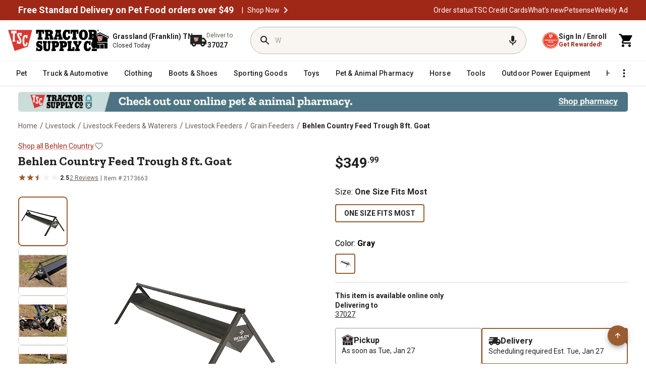

--- FILE ---
content_type: application/javascript
request_url: https://www.tractorsupply.com/PkCg/DyMf/VE_Pt/tZp1g/Yi1u8NV8Lk0rDV/K0ESVFoYBA/bywG/JRI-VjgB
body_size: 159863
content:
(function(){if(typeof Array.prototype.entries!=='function'){Object.defineProperty(Array.prototype,'entries',{value:function(){var index=0;const array=this;return {next:function(){if(index<array.length){return {value:[index,array[index++]],done:false};}else{return {done:true};}},[Symbol.iterator]:function(){return this;}};},writable:true,configurable:true});}}());(function(){dQ();lCQ();jnQ();var W5=function(){var qA;if(typeof rF["window"]["XMLHttpRequest"]!=='undefined'){qA=new (rF["window"]["XMLHttpRequest"])();}else if(typeof rF["window"]["XDomainRequest"]!=='undefined'){qA=new (rF["window"]["XDomainRequest"])();qA["onload"]=function(){this["readyState"]=4;if(this["onreadystatechange"] instanceof rF["Function"])this["onreadystatechange"]();};}else{qA=new (rF["window"]["ActiveXObject"])('Microsoft.XMLHTTP');}if(typeof qA["withCredentials"]!=='undefined'){qA["withCredentials"]=true;}return qA;};var xW=function(){XJ=["\vI/1JP)\x07","3AV","H21]","2MX#","#LQ#","<J8MPfH9T\x40f1W\x404\x00H\f&A( AF\'YY=JG2_z.}(UN1V2[^tM\x40#\x07^1\b(&VU\x3fU^1G\x405UI\n \\\'tg\x3fSzM\x40#\x07H&yoUY\r<KPh","K6O]2!Q\t;VU4\f(H&ES#","H","V+*\bF","_%","U0AL\t","[6\t]","\tY Aq*Y ","!JW2RY|CQ2UR;J\x40#k:\x40[1]\'%}\rS`t_\x07;\\D%JU2\rYY7KP#)&g%:i\b","\f:\x40Q Y","5HA#:","u4\x07E","\'P=\x40[","GU*+T:P[+","B]4r9A","P\'A","Z\'","4]\r=KZY","%P*1HQ(Q","0AX2/U1W\x40\'\v","D/\rP=1T\x40.","1JA+\t]8A","h8{}","Y\rUn","!P[%L1PQ","\"K]%.n0","5","PE\x40.","\n W","J","5PW.","\'GF/","Y=GQkZ","\vS:PQ4K","3A\x40\tl\v;TQ4x\'GF/S\v\'","P\x40}(H--TQ","Z#","","4X\x00\x07PU2","\t:","c&#AV\"\x07J&{k%\t","Y\rV[1N","CQ2!Q.KZ#:Z\n1P","R","]\n-JW","](N11MS.","Q\t;WQ\"",":OQ\x3fK","S[1CO","\"r4\"{k*$","\b\fIf","7P]0>P9AZ2","S\f\'AP)","`u\x074:\n\vma}4:Q\x3fTS7:}3s4\bS<eY\"8\v[:-Ce\x076!W69ex!}:deV4}Rdex2}:d`V4~:dex8}:dfx4}2dex\x3f}:dbV4}\fdex4}:dfV4~>dex1}:dbF4~*dex:}:daF4}\bdex<}:df4\t~dex }:daF4~>dex2}:da4}6dex\"}:dax4}\x00dex3}:d`4}dex6}:df4~.dex<}:dgF4}Odex4}:dfx4}\fdex;}:deV4\t~dex8}:df4}*dex#}:dbF4}dex }:d`F4}\bdex2}:dex4}Rdex7}:dgx4~>dex&}:dg4}Kdex6}:dfV4~6dex$}:de4\t~dex;}:dax4}\fdex0}:daV4}Rdex7}:daF4}6dex#}:dex4~6dex8}:dfF4}dex>}:d`F4~*dex\"}:deF4}.dex=}:dgx4\t~dex\x3f}:de4}\x00dex=}:d`4~:dex9}:dbV4}dex3}:dgx4}2dex0}:daV4~*dex!}:dgF4}>dex:}:dex4~dex;}:daF4\t~de13IK8~\x3f:{8KU;}88uS\x00N\reuE:/L\r7!s8ex4\"}5\'W\rE:{8n}:\'fP54:Q#TS\x078:}8qt\fm8wt:p2eu\f7)M W[4:W3TS:}3sx4IK8~_\t7:}$FYy\x409Iu\x07,:m8C\x076(\fK9eu14:}2\r\vP54:Q\x3fU3\x07T\n\neu\x076\v\v(r\x4054:W\r\x40v4:}8Mz54:QC\x076(\fK\reP54:W\x3fTS:r\ne_\f\x3f\v[:de}4:P/TS:}3v[49Q8FY\"EvC\x076-iGC\x074:}7\vV\r7:}3GE4IK8ua$:}3wn!7IK8r|\r:}eu\vTX\neY.IK8r|\r,:X\ne_\f\x3fIK8ra+,:] UC14:}4`Pu:}3GZ)\":}8eC+\x07IK8ra-\x3f:[eu\n8IK8u_+\x07\nR&`u\x074:\n6eu\f/p(C\x073*d3-}l+7:}$G\x00\fQ\x3faIu\x07,:m8GC4:}6\fC\x076!W6dez549i\x3f-GY\x00\x40m8El\b7R3<An!4<}<eU\v\":}8e_ LIK8Es\x07\nR&UiD:}0eu\x073m8p_:x(i","n","A1F_/V]\f KR/","\n1P}(N5H","k^&MB#\x07=I7CQ$","z","+_1W","^\f P[(","!6p0VU+>P9AZ2",":KP#;Q","X7KP# )u:;ID)R\r","L3Am","L:","X\r<","%2","Y3L\x40","!o\r;VU!.L5PQ5","RU*\x00p:C\x40.","P#[ Am/X","1:}8lF02y8he\x07*};Ve\x07*}8 ew4:z ep$4:fJ5s-HY;eX3,#f\trvHw }q\x076#j|~/Ij\f0nS*}\x3f7v5#o fS4:{;ef7IP\f9eu4*};3uu\x00H~\n5|g49[;es4:n\b6X3:} uuTHeu\x074:}\x3f3uu>QeC\x074:\x00{vw4:v\r\x00Um\x07:wIjG\x074\r63uu<-0l~6Y fS4:{\v{\va\x074*}8m4:vO\x07Em\x071:}8q02y8I\x407\x003uu3Mcu\x0749i\x3ffSu3Mhe\x07*}:7J+45O8I\x407*}>6cb3/Hn9e|$4:v\x007Cz<4:}8q`G\f}:7Jv45O8I\x407*}2\r\\.rcb1[8eq\x074mfSu3N;;\x40G\x074TO$Cw4G\f}:7J}\f4K8ep4:xe~)k\v{\va\x074*}8ic4:v3\rUm\x071:}8~\x0702y8OD\x00;e~/0e83uu\x3f]mq\x074z\x3f$Cw\x3f*}:\r+42y8s$4:v\x00m\x071:}8}ly8Om\x3f\x003uu KQh4:vK\x00om\x07y8HP\f\x003uu$Mh4:v\x3fEm\x07y8O\\xe~r&)[;ep$4:v>Um\x07*}\rpz,/\x3fPIP)-P\b5L2;I7|~<8#jK0rr.vOPG\x074r3$Cp$4:vMVe\x07G\f}>f\x3f,\teq\x074mVe\x07G\f}:N4:j6cX,/![8eq\x074O8JP6n0q\x077<v\r\rsA4\"y8zv,#vIl{47m8fSu Hn\x005s(2:y8\x40G\x074z\x3f ep$4:f-0l~6_ uu<TfSuEjG\x074f4 ep$4:v3\rLS4:te~&e8fSu#KQIjG\x074L3eq\x074O8O~7;ewv45O8Hz\f*}\x3f7v5#o fS4:te~\x00 e8&ep$4:v0m\x07:;e~v!0e8fSu KQ;en5/,\t0c]4O8Jf\v4Hq8eu\r\f4eu>+e~\x00 O8Jf\v:IjG\x074T=3uu3j5nS\x072:}8EG\v4:}=>}q\x074/te~O8O~7*}>6cb3/Hn9e|$4:vI\x00a4#m.eu\x074\fy4eu+e~\x00 O8Jf\v:IjG\x074T=3uu3j5nS\x072:}8EG\v4:}=>Fe\x07:le~v!>\tICu\x074:r/%G\x074n4u}\v4:}:gSC\x074:P+{F4:v\x3f\rUm\x07y8Onp\x003uu\"e8\'Kq\x074n\b$Cw\x3f*}:6`U+47w;e~\"0e8\'Kq\x074~$Cw\x3f*}:|+47w;e~!e8\'Kq\x074nO$Cw\x3f*}:H]+47w;e~\ne8\'Kq\x074j7$Cw4:xe~\x00,\ne83uu/<PK ep$4:T6zw,j\f0mq\x071,r\x00srv/.j\ns*o fS4:te~\ne8 ecv1Lm\x3f ed<Verxef\b,#n3uu >Q he\x07G\f}<\x00srv2y8z0N[8eq\x074O8Hf7IPG\x074KK$Cwv4m2 fE3G\f}<\x00srv2y8J~.n6~S\x072:y8isv45O8a.<U;eb+<7TS\x072:y8s^$4:v(om\x07:QIjG\x077>\r0c]4:n7|~v:} uu:wIhe:xef\b,#n3uu<J9eu4*}:5jG\x074-P< ewv6\tm8fSu<z\x007b\fm uuG\f};Em\x07:z.fSu#<N;fSu#<MeC\x074:iIfSu\"*K8eb/O8Onp*},bv\',D6sb33r:1rf./K\t6sc4*m.eu\x077(IIcu\x074:u&PG\x074~$Cu\v4:}\x3f1jG\x074n\beu\x077!\x00fSu\'M;e#=n*\x07q~#>j\x00O\r\'![;fm\x074:}\x3f6Ve\v<\ffSu$#weC\x074:kLfSu =Ve~5;[4eu\x00D7pe~y8~.Ij/OY4*m.eu\x077QIG\x074X7$Cp$4:vMVe\x07G\f}>f\x3f,\teq\x074O8Of-:xen3v\t6IW4*};fSu&kIjG\x077rI7IX3/[;er)5O8Ifpxe~-\tm8fSu&,u uuG\f}:X)G\f}:Y+45O8HP\f:xe~p&)[;e|$4:v>om\x07:^e~\"2y8IL*XI5nS4Hq8eu;eq1G\f}:H\\)G\f}:H]+40O4eu#7m83uu/EheG\f}:OC\f}8e\\Zw;e~\x008\ne8\'Kq\x074\fK$Cw\x3f*}:\rIE+47w;e~,\ne8\'Kq\x074P7$Cw\x3f*}:|E+45O8OnG\f}:OM4O8Oa\x3fxe~$BO8O\\*}>6cb3/Hn9e|$4:v\x00a4\"y8Iz),#v=6f*$#o fS4:xe~2;\ne8fSu\'/wIhe\r:xe\\1,#vqX39[;ex$4:v\rH|$4:v\rPG\x074\fK\x3f\vp$4:v5Um\x07G\f}:|x$4:v\rW|$4:v\x3fVe\x07:MIjG\x0763~7Jz*&,\tIeq\x074\tm=#\x40G\x074\fK\x3f$4:v-\rUm\x07G\f}:b^$4:v!\x00E$4:v\rI^$4:v\x3fVe\x07:MIjG\x0763~7Jz*&,\tIeq\x074\tm1#E|$4:v3\x00Em\x07G\f}:\x07a{4:f\ns(<U \x40G\x074P7fSu Ipe~/\b{\f ep$4:n7\r|f)*}=\rs~<:} uu!O8HXpxe~$BO8HXp:IVe\x07G\f}07cr\x3fIj36Je4*}: ep$4:n7\r|f)*}=\rs~<:} uu:te~\x00,Ve~\x00,\ne8%G\x074f4u}\v4:}>>Kq\x0745O8HP7xe~\r\'O8JP6n0q\x077<v\r\rsA4\"y8zv,#vIl{4,UIjG\x077rI7IX3/[;e|$4:vMVe\x07G\f}>f\x3f,\teq\x074,Ve~\x00!e8 ew4:v)\x00Um\x07G\f}:q4:f\ns(<U \x40G\x0746y\x074:}3B\x3f*}:a{+45O8O\\*}>6cb3/Hn9e|$4:v)\x00Ve\x07G\f}:q4:f5cr\x3f$#o fS4:{Ihe\r:xe\\1,#vqX39[;e~\tG\f}:a{+45O8O\\G\f}:a{4O8HP75O8HP7\vfSu!K\b3CC\x074:UfSu\',pe~Ve~,!Me8%SC\x074:P\rfSuIP\fc\ru*}36Irt,X0c\r\x3f\r)e8euMJV{}q\x074_K$Cw4:zfSu,KoBiZI}8eY,:}8s\r!4:};8e\x07G\f}:\r4ZTi8eu\x074,{;e~\'\ne8e\t{","=WD*r9A","1Pq*Y fM","N1J","*$K6\x40F/N&\'GF/c!JW2R","Y\rHn","^8A","W","%\tS=WQ","X\vEP)$\vS\'JR\'BML7~x+P&V[+\bY","P#Y","\"}\f KY\'SKZ2\x07P1V","\\\x3fH","`5Y\x07_","\v{D.H9EG","\'\x00~","0MG6_RQ(","P;V","K6CX","W\x40\'p:","jYWUx\bj","\x07AF0Y.;V_#\x07)Y=W\x404U:","S[1","Y\r","G","P[\x07Q MB#","\v1\x40A%","h\x00$Aq4\x07N","0KW3R\rHQ+H","WQ(",":EV*l!C]("," Ka6N:5WQ","v)Y:","","!HX\tO;Jx/","T\'","\'\vY0g\\/","L\v;P[%","N:C","G\x3fT\'MGY<lU5","\r;QW.\b","^ E","!FV*\b","\x40)\x00T:\x40","QU","F3U1","$Tb#\x07\bU:","T\r TG|","&N=GQ\tW&","Z\v;Iw.\t0A","\vH","S#<]1TU\"","qGbN!uAvZR\x40D\x40:L$P&\x40m% S{2o","W\x404\vl\v;\\M\x00\x07Q<&V[4","EB/H&","!:PQ>","R;QG#K","K\"","R4","C/","]2\t]\r;V","QG2y1J\x40","G^\t0","QG2y\v&KF\x07Y\vQZ%SEX*","]RtZ\'JtG[\"&","\bY\v\"MW#\"N1V","WD#T*-J\x40.\bU\n","\'U:P*T\ryWQ(N","O","](G","R\f9FQ4","7TQ(O","dt2+N9M\x40/!W\x40f\x07H\f&J\'U\vN9M\x40/5HA#[","}\t$HQo QD\x00H\f&A","[","G\"","4\t[\f9AZ2","_1WG","=Tw)","O","","FYkP9A\x404\f","L","/","GX/H ","g#\x07\rU1s[4N:;J\x40\'Y\v","G6W&","7KY6\tY8\x3fMP","P#I ",";B","TD*+]\x00\x07AG5R","U&EY#6N9MA+","(H5;G","O5VQ\"4\tN-fA N","*","","b_&5WP,]\n!P[6JhY%c","\rjY\x07"," \x07Q\'","(T&Ad)HYV[1NYHA!XR","\vj8w\x404",".R ]E&","\"\bBi","O","0MG6E",";","+}5VY5","HQ(T","{k1X\v=RQ4*\b_\v=T\x40","Y\n ","6\f","=J","+s*\x00","eP)87V[$","S](K","VQ7\x00O\rE_#9_","W.\x07Q","$L[(","EB\'k0P\\","~\'8$TX#[l!C/","N:\x40Q4\t","ju",";GA+H4;\x40Q","\t;W\x40]","c&#AV\"\x07J&{A(\t]\t$AP","~\')8QSkKtB[4U5l8m\x07K\n1VG","TF)\vH"," P0eD44\v~7O[ ","$QV*\bT","09{5\v\x40Q$\x00c\v1JP#\x07N&=JR)","D)","Mf#H","1\x00ixQ:P","\x40Q0%D8vU2","1HQ+H00pM6","X\"H","Y Em","\"r\vu","*<EF#,S\v\x3fAF","_\v1P","N5PQ\tY qf\n","LW","5T","\vY\v2KF+_","]\v\x3f","X6QS","D*\x00U\'pQ5","\rj","+U# a","KZ*X:\x40","R/","K=G\\","R6","Q","vWQ(N&0E\x40\'WA","O6MX/_5JS#","\v1I[0","\n\'P","Q>R\n=KZ5","[ kC(%\tS\t1V\x40\x3f1O&MD2\t","H\v-","m","N\n1bX)","6","\'q","U2_RQ(","(\v","S6\x00)Y0AF#\x07","Y\rAU4Y p]+\bH9T","\v","9KA56S1`U2","7K","7P","9UJ\x40",":L\t8Ad\'\f>N\v;V","\v;QZ\"","(\rU5P[4%N=WG/O","T\r T","P#[ A","=U R MB#US1y;","\"A","P5V}(N5H","5CZ#Q AF","\rjY*$","7GQ*\tS1PQ4","8MQ(,U L","EW%\vH","$HU2NAF5R","$H","O5VQ\"\"N1V}(RVF)\x07","Y)8S:AW2R","7LF)s>","2(H\v=JS","_rN\t","Z","D)H&QD","Y\r AFR\r","D\'Z7QG","\"\rU1`U2","0\x40F#\b","V*",",H","\'\r","Q=Hu\"\tY\n\'","S](K*7KD#0\tN&","1EP","U0AZ","+S:PQ40\rY ","P&`Q6","\fU","\bxHd"];};var US=function(){return bh.apply(this,[fI,arguments]);};var Rs=function(){return bh.apply(this,[OF,arguments]);};var MU=function(dT){return void dT;};var AW=function(Mm,fW){return Mm>fW;};var UW=function(E4){return ~E4;};var HW=function(FS,Ss){return FS&Ss;};var vJ=function(L5){if(L5===undefined||L5==null){return 0;}var zA=L5["replace"](/[\w\s]/gi,'');return zA["length"];};var XH=function(){return bh.apply(this,[vO,arguments]);};var ph=function(gW,tJ){return gW instanceof tJ;};var Zn=function(nh){return !nh;};var D5=function(d0){return rF["Math"]["floor"](rF["Math"]["random"]()*d0["length"]);};var zU=function(){U4=(TE.sjs_se_global_subkey?TE.sjs_se_global_subkey.push(dv):TE.sjs_se_global_subkey=[dv])&&TE.sjs_se_global_subkey;};var OU=function(zv,Kx){return zv+Kx;};function dQ(){TE=Object['\x63\x72\x65\x61\x74\x65'](Object['\x70\x72\x6f\x74\x6f\x74\x79\x70\x65']);if(typeof window!=='undefined'){rF=window;}else if(typeof global!==[]+[][[]]){rF=global;}else{rF=this;}}var sJ=function(gZ,FA){return gZ/FA;};var dh=function(Qv){var f0=0;for(var S5=0;S5<Qv["length"];S5++){f0=f0+Qv["charCodeAt"](S5);}return f0;};var Ux=function(SH){var sh=['text','search','url','email','tel','number'];SH=SH["toLowerCase"]();if(sh["indexOf"](SH)!==-1)return 0;else if(SH==='password')return 1;else return 2;};var xx=function(fh,fm){return fh>=fm;};var TW=function(sv,fx){return sv===fx;};var XS=function(RW){var Z4=1;var cP=[];var jv=rF["Math"]["sqrt"](RW);while(Z4<=jv&&cP["length"]<6){if(RW%Z4===0){if(RW/Z4===Z4){cP["push"](Z4);}else{cP["push"](Z4,RW/Z4);}}Z4=Z4+1;}return cP;};var Fh=function(sP){var Xh=sP[0]-sP[1];var L4=sP[2]-sP[3];var Ns=sP[4]-sP[5];var KT=rF["Math"]["sqrt"](Xh*Xh+L4*L4+Ns*Ns);return rF["Math"]["floor"](KT);};var WU=function(Ih){if(rF["document"]["cookie"]){try{var Ym=""["concat"](Ih,"=");var Tn=rF["document"]["cookie"]["split"]('; ');for(var EP=0;EP<Tn["length"];EP++){var KH=Tn[EP];if(KH["indexOf"](Ym)===0){var zm=KH["substring"](Ym["length"],KH["length"]);if(zm["indexOf"]('~')!==-1||rF["decodeURIComponent"](zm)["indexOf"]('~')!==-1){return zm;}}}}catch(dW){return false;}}return false;};var hJ=function(){return bh.apply(this,[Pj,arguments]);};var zS=function(YS,HT){return YS>>>HT|YS<<32-HT;};var Q4=function(){return IT.apply(this,[Lj,arguments]);};var ws=function(){if(rF["Date"]["now"]&&typeof rF["Date"]["now"]()==='number'){return rF["Math"]["round"](rF["Date"]["now"]()/1000);}else{return rF["Math"]["round"](+new (rF["Date"])()/1000);}};var mU=function(F0,K5){var Dm=rF["Math"]["round"](rF["Math"]["random"]()*(K5-F0)+F0);return Dm;};var IS=function Nx(E5,NS){'use strict';var Qh=Nx;switch(E5){case GL:{var W4=NS[Pj];U4.push(zs);if(rF[TW(typeof Rx()[Gv(wU)],OU('',[][[]]))?Rx()[Gv(Mv)].apply(null,[xs,rx]):Rx()[Gv(g4)](YP,PH)][vH()[x4(PW)](QW,nW,kZ,NH)](W4)){var Xv;return U4.pop(),Xv=W4,Xv;}U4.pop();}break;case nr:{U4.push(KC);var G5=rF[Rx()[Gv(gh)](dP,vU)][TW(typeof vH()[x4(LZ)],OU(JU()[v5(ln)](Zb,wv,rT),[][[]]))?vH()[x4(hZ)].apply(null,[ln,ln,TU,KJ]):vH()[x4(b0)].apply(null,[vn,UZ,YP,XW])]?Fv:q0;var Ps=rF[TW(typeof Rx()[Gv(SP)],OU([],[][[]]))?Rx()[Gv(Mv)].call(null,RJ,vs):Rx()[Gv(gh)](dP,vU)][JU()[v5(Um)](nU,ZJ,wZ)]?Fv:q0;var Ls=rF[fJ(typeof Rx()[Gv(Is)],OU([],[][[]]))?Rx()[Gv(gh)](dP,vU):Rx()[Gv(Mv)].call(null,qT,rP)][fJ(typeof Sv()[wH(N0)],OU('',[][[]]))?Sv()[wH(jm)].apply(null,[vv,Qn]):Sv()[wH(Fv)](q0,Ov)]?Fv:q0;var rJ=rF[Rx()[Gv(gh)].apply(null,[dP,vU])][vH()[x4(ZW)](JA,p4,Bv,PZ)]?Fv:bc[Rl];var GS=rF[Rx()[Gv(gh)](dP,vU)][Sv()[wH(YR)].apply(null,[fK,xU])]?Fv:bc[Rl];var lK=rF[Rx()[Gv(gh)].call(null,dP,vU)][Sv()[wH(M1)](Rt,UD)]?Fv:bc[Rl];var Kc=rF[Rx()[Gv(gh)].call(null,dP,vU)][JU()[v5(dG)].call(null,qJ,fq,jB)]?Fv:q0;var Nc=rF[Rx()[Gv(gh)](dP,vU)][Sv()[wH(Bq)].apply(null,[Iq,As])]?Fv:q0;var Rq=rF[Rx()[Gv(gh)](dP,vU)][Rx()[Gv(Tk)](WR,Bm)]?Fv:q0;var Ek=rF[TW(typeof JU()[v5(TR)],OU('',[][[]]))?JU()[v5(kZ)](zs,TG,Ic):JU()[v5(bG)](MZ,Q1,st)][JU()[v5(gh)](mh,Cl,lc)].bind?Fv:q0;var YB=rF[Rx()[Gv(gh)](dP,vU)][fJ(typeof JU()[v5(gk)],OU('',[][[]]))?JU()[v5(nB)](Hn,Iq,Zn(Zn([]))):JU()[v5(kZ)](dK,xl,f1)]?TE[fJ(typeof Rx()[Gv(zK)],OU([],[][[]]))?Rx()[Gv(EB)](zB,lS):Rx()[Gv(Mv)](P8,k7)]():q0;var Lc=rF[Rx()[Gv(gh)].call(null,dP,vU)][Rx()[Gv(g7)].apply(null,[v9,AZ])]?bc[Fv]:q0;var Kw;var IG;try{var bY=U4.length;var cY=Zn([]);Kw=rF[Rx()[Gv(gh)](dP,vU)][JU()[v5(Dt)](tt,Ht,fw)]?Fv:q0;}catch(YK){U4.splice(gK(bY,Fv),Infinity,KC);Kw=bc[Rl];}try{var wc=U4.length;var dB=Zn({});IG=rF[Rx()[Gv(gh)](dP,vU)][RG()[Nt(rT)].call(null,j1,Pt,RK,gh,fK,ID)]?Fv:bc[Rl];}catch(FD){U4.splice(gK(wc,Fv),Infinity,KC);IG=bc[Rl];}var zc;return U4.pop(),zc=OU(OU(OU(OU(OU(OU(OU(OU(OU(OU(OU(OU(OU(G5,KD(Ps,Fv)),KD(Ls,bc[qD])),KD(rJ,ln)),KD(GS,Bv)),KD(lK,lc)),KD(Kc,Zt)),KD(Nc,bc[Xc])),KD(Kw,Mv)),KD(IG,tG)),KD(Rq,gh)),KD(Ek,hZ)),KD(YB,g4)),KD(Lc,zt)),zc;}break;case Db:{var X9=NS[Pj];U4.push(WB);var Kf=JU()[v5(ln)](nk,wv,Zn(Zn([])));var jc=fJ(typeof Sv()[wH(pS)],'undefined')?Sv()[wH(kR)](p7,VY):Sv()[wH(Fv)](p8,O8);var Sc=q0;var Hf=X9[fJ(typeof RG()[Nt(bf)],OU([],[][[]]))?RG()[Nt(b0)].apply(null,[xw,gk,R1,hZ,wS,kt]):RG()[Nt(fk)].call(null,PZ,tt,Zn(Zn(q0)),hB,lc,PG)]();while(S1(Sc,Hf[Rx()[Gv(Bv)].call(null,J1,C7)])){if(xx(jc[Rx()[Gv(Kq)].apply(null,[gh,Qg])](Hf[JU()[v5(Bv)](OR,Ec,Zt)](Sc)),q0)||xx(jc[Rx()[Gv(Kq)](gh,Qg)](Hf[JU()[v5(Bv)](OR,Ec,Ic)](OU(Sc,Fv))),q0)){Kf+=Fv;}else{Kf+=q0;}Sc=OU(Sc,z9);}var Aq;return U4.pop(),Aq=Kf,Aq;}break;case JF:{var rG=NS[Pj];U4.push(YY);var Rg;return Rg=rF[Sv()[wH(YP)](AY,E9)][RG()[Nt(gh)].apply(null,[kZ,Fc,DG,Bv,wq,q0])](rG)[v8()[ff(Ic)](Hs,ln,cg,jB,Kk)](function(X8){return rG[X8];})[q0],U4.pop(),Rg;}break;case sX:{var Ff=NS[Pj];U4.push(Rw);var EK=Ff[v8()[ff(Ic)].apply(null,[Hs,ln,Nq,nw,BD])](function(rG){return Nx.apply(this,[JF,arguments]);});var zk;return zk=EK[Sv()[wH(qf)].apply(null,[PZ,YG])](Sv()[wH(xw)](AD,kk)),U4.pop(),zk;}break;case fr:{var mg=NS[Pj];var GD=NS[GL];U4.push(qc);if(qS(GD,null)||AW(GD,mg[Rx()[Gv(Bv)](J1,Y8)]))GD=mg[Rx()[Gv(Bv)](J1,Y8)];for(var QR=bc[Rl],Pc=new (rF[Rx()[Gv(g4)](YP,Fw)])(GD);S1(QR,GD);QR++)Pc[QR]=mg[QR];var XB;return U4.pop(),XB=Pc,XB;}break;case N2:{U4.push(r8);try{var H7=U4.length;var Mt=Zn({});var Zg=OU(OU(OU(OU(OU(OU(OU(OU(OU(OU(OU(OU(OU(OU(OU(OU(OU(OU(OU(OU(OU(OU(OU(OU(rF[Rx()[Gv(TR)].apply(null,[Hq,l8])](rF[TW(typeof JU()[v5(fk)],'undefined')?JU()[v5(kZ)].apply(null,[Bv,pq,WY]):JU()[v5(XW)].call(null,jq,rT,NH)][Sv()[wH(Y1)].apply(null,[l7,Nw])]),KD(rF[Rx()[Gv(TR)](Hq,l8)](rF[JU()[v5(XW)](jq,rT,R1)][Sv()[wH(J7)](T7,Ql)]),Fv)),KD(rF[TW(typeof Rx()[Gv(ln)],'undefined')?Rx()[Gv(Mv)](BB,It):Rx()[Gv(TR)].call(null,Hq,l8)](rF[JU()[v5(XW)](jq,rT,NR)][AB()[GK(Nq)](Qf,TR,kY,tG)]),z9)),KD(rF[Rx()[Gv(TR)](Hq,l8)](rF[JU()[v5(XW)](jq,rT,pq)][fJ(typeof Sv()[wH(b0)],OU([],[][[]]))?Sv()[wH(bg)](bG,U9):Sv()[wH(Fv)].call(null,M1,U7)]),bc[O1])),KD(rF[fJ(typeof Rx()[Gv(tk)],OU([],[][[]]))?Rx()[Gv(TR)](Hq,l8):Rx()[Gv(Mv)](AG,p8)](rF[JU()[v5(zt)].apply(null,[bk,YD,rT])][TW(typeof JU()[v5(Dk)],'undefined')?JU()[v5(kZ)].apply(null,[p8,K1,T7]):JU()[v5(TY)](h9,Ig,fw)]),Bv)),KD(rF[Rx()[Gv(TR)](Hq,l8)](rF[JU()[v5(XW)].apply(null,[jq,rT,bf])][Rx()[Gv(nB)].call(null,EB,LY)]),lc)),KD(rF[fJ(typeof Rx()[Gv(O7)],OU('',[][[]]))?Rx()[Gv(TR)](Hq,l8):Rx()[Gv(Mv)](lc,Y7)](rF[JU()[v5(XW)].call(null,jq,rT,xw)][Rx()[Gv(nk)](fK,tB)]),Zt)),KD(rF[Rx()[Gv(TR)](Hq,l8)](rF[JU()[v5(XW)](jq,rT,ln)][AB()[GK(z7)](Fq,Nl,Ww,Aw)]),kZ)),KD(rF[Rx()[Gv(TR)](Hq,l8)](rF[TW(typeof JU()[v5(xl)],'undefined')?JU()[v5(kZ)].apply(null,[xf,PB,hZ]):JU()[v5(XW)].call(null,jq,rT,Dq)][TW(typeof v8()[ff(cg)],'undefined')?v8()[ff(tG)](SD,BR,XR,df,rl):v8()[ff(zt)].call(null,IW,g4,lc,ZY,Fg)]),bc[xR])),KD(rF[Rx()[Gv(TR)].call(null,Hq,l8)](rF[JU()[v5(XW)](jq,rT,Dq)][Rx()[Gv(Q1)].call(null,rD,Xk)]),tG)),KD(rF[Rx()[Gv(TR)](Hq,l8)](rF[JU()[v5(XW)].call(null,jq,rT,gh)][Rx()[Gv(jR)].call(null,Bq,kx)]),bc[ZJ])),KD(rF[fJ(typeof Rx()[Gv(FY)],OU('',[][[]]))?Rx()[Gv(TR)](Hq,l8):Rx()[Gv(Mv)](HD,H1)](rF[JU()[v5(XW)].call(null,jq,rT,q0)][JU()[v5(jt)].apply(null,[wh,fw,Zn({})])]),hZ)),KD(rF[Rx()[Gv(TR)](Hq,l8)](rF[JU()[v5(XW)].apply(null,[jq,rT,g4])][Sv()[wH(SP)](N9,qx)]),g4)),KD(rF[Rx()[Gv(TR)](Hq,l8)](rF[JU()[v5(XW)].call(null,jq,rT,Zn([]))][vH()[x4(xR)](Fg,Mq,qq,MR)]),bc[Nq])),KD(rF[fJ(typeof Rx()[Gv(b0)],'undefined')?Rx()[Gv(TR)](Hq,l8):Rx()[Gv(Mv)].apply(null,[CD,d9])](rF[JU()[v5(XW)].apply(null,[jq,rT,N0])][fJ(typeof v8()[ff(gh)],'undefined')?v8()[ff(xR)](ES,hZ,fK,Zn(Zn({})),W9):v8()[ff(tG)](fK,A1,bf,n1,QY)]),TE[fJ(typeof Rx()[Gv(W8)],OU('',[][[]]))?Rx()[Gv(YY)](UG,vn):Rx()[Gv(Mv)].call(null,r7,BY)]())),KD(rF[Rx()[Gv(TR)](Hq,l8)](rF[JU()[v5(XW)](jq,rT,cg)][Sv()[wH(ZR)](wt,f8)]),Oc)),KD(rF[Rx()[Gv(TR)](Hq,l8)](rF[JU()[v5(XW)].call(null,jq,rT,Ec)][Sv()[wH(Wl)](E8,MW)]),bc[nG])),KD(rF[Rx()[Gv(TR)](Hq,l8)](rF[fJ(typeof JU()[v5(df)],OU('',[][[]]))?JU()[v5(XW)](jq,rT,Zn(Fv)):JU()[v5(kZ)](v7,JA,YP)][Rx()[Gv(jf)].apply(null,[pS,dR])]),fk)),KD(rF[Rx()[Gv(TR)](Hq,l8)](rF[JU()[v5(XW)].apply(null,[jq,rT,PW])][Sv()[wH(OB)].apply(null,[nc,UR])]),O1)),KD(rF[TW(typeof Rx()[Gv(Vq)],OU('',[][[]]))?Rx()[Gv(Mv)].call(null,tY,zG):Rx()[Gv(TR)](Hq,l8)](rF[fJ(typeof JU()[v5(A9)],OU('',[][[]]))?JU()[v5(XW)](jq,rT,Zn(Zn(q0))):JU()[v5(kZ)](kY,m7,N0)][TW(typeof Rx()[Gv(zR)],OU('',[][[]]))?Rx()[Gv(Mv)](UZ,tD):Rx()[Gv(b8)].call(null,sl,TD)]),Aw)),KD(rF[fJ(typeof Rx()[Gv(AD)],'undefined')?Rx()[Gv(TR)].apply(null,[Hq,l8]):Rx()[Gv(Mv)].call(null,Mc,KY)](rF[JU()[v5(XW)](jq,rT,k8)][vH()[x4(cg)].apply(null,[PB,E8,nG,ZY])]),rg)),KD(rF[TW(typeof Rx()[Gv(Yl)],OU('',[][[]]))?Rx()[Gv(Mv)](PW,m1):Rx()[Gv(TR)](Hq,l8)](rF[fJ(typeof JU()[v5(ZY)],OU([],[][[]]))?JU()[v5(XW)].apply(null,[jq,rT,T7]):JU()[v5(kZ)](ht,ht,zt)][JU()[v5(rY)].apply(null,[kT,fK,Zn(Zn(Fv))])]),qY)),KD(rF[Rx()[Gv(TR)].call(null,Hq,l8)](rF[JU()[v5(XW)].apply(null,[jq,rT,g4])][Rx()[Gv(Y1)].call(null,Zt,c1)]),Rl)),KD(rF[fJ(typeof Rx()[Gv(YD)],'undefined')?Rx()[Gv(TR)](Hq,l8):Rx()[Gv(Mv)].apply(null,[Ok,z7])](rF[Sv()[wH(PW)](VD,OK)][JU()[v5(g4)](L9,A9,Zn(Zn(q0)))]),qD)),KD(rF[Rx()[Gv(TR)].call(null,Hq,l8)](rF[TW(typeof JU()[v5(ck)],OU('',[][[]]))?JU()[v5(kZ)](RD,xG,Gq):JU()[v5(zt)](bk,YD,Nk)][Rx()[Gv(J7)].call(null,nw,s9)]),Ac));var V1;return U4.pop(),V1=Zg,V1;}catch(Pk){U4.splice(gK(H7,Fv),Infinity,r8);var pB;return U4.pop(),pB=q0,pB;}U4.pop();}break;case fX:{U4.push(xg);var bB;var gG;var Sl;for(bB=q0;S1(bB,NS[Rx()[Gv(Bv)].call(null,J1,P7)]);bB+=Fv){Sl=NS[bB];}gG=Sl[Sv()[wH(nc)](k7,qm)]();if(rF[Rx()[Gv(gh)].apply(null,[dP,KY])].bmak[Sv()[wH(dg)](pk,M0)][gG]){rF[Rx()[Gv(gh)].apply(null,[dP,KY])].bmak[fJ(typeof Sv()[wH(Aw)],OU([],[][[]]))?Sv()[wH(dg)](pk,M0):Sv()[wH(Fv)].call(null,UK,ID)][gG].apply(rF[Rx()[Gv(gh)](dP,KY)].bmak[Sv()[wH(dg)](pk,M0)],Sl);}U4.pop();}break;case QM:{var zD=NS[Pj];var mB=NS[GL];U4.push(qY);var gq=qS(null,zD)?null:ZG(Rx()[Gv(fk)].call(null,LZ,LY),typeof rF[TW(typeof Sv()[wH(R1)],OU([],[][[]]))?Sv()[wH(Fv)].apply(null,[Xg,I7]):Sv()[wH(O1)].apply(null,[G7,BB])])&&zD[rF[Sv()[wH(O1)](G7,BB)][Rx()[Gv(wq)](Ht,Dk)]]||zD[v8()[ff(lc)](L7,gh,Fv,RK,Ug)];if(ZG(null,gq)){var xq,wR,Cc,QK,XD=[],vt=Zn(bc[Rl]),Ot=Zn(Fv);try{var vG=U4.length;var Jf=Zn(Zn(Pj));if(Cc=(gq=gq.call(zD))[RG()[Nt(kZ)](Il,ft,T7,Bv,Nl,R8)],TW(bc[Rl],mB)){if(fJ(rF[Sv()[wH(YP)](AY,p7)](gq),gq)){Jf=Zn(Zn({}));return;}vt=Zn(bc[Fv]);}else for(;Zn(vt=(xq=Cc.call(gq))[Rx()[Gv(Nq)].call(null,X1,f1)])&&(XD[JU()[v5(tG)].apply(null,[jD,f7,Eq])](xq[fJ(typeof vH()[x4(z7)],OU([],[][[]]))?vH()[x4(q0)].call(null,wU,rg,lc,hZ):vH()[x4(hZ)](Af,Ic,MK,rg)]),fJ(XD[fJ(typeof Rx()[Gv(Gc)],OU('',[][[]]))?Rx()[Gv(Bv)].call(null,J1,kw):Rx()[Gv(Mv)].call(null,Ew,tk)],mB));vt=Zn(q0));}catch(KB){Ot=Zn(q0),wR=KB;}finally{U4.splice(gK(vG,Fv),Infinity,qY);try{var S8=U4.length;var T1=Zn(Zn(Pj));if(Zn(vt)&&ZG(null,gq[Sv()[wH(MR)](sl,rK)])&&(QK=gq[Sv()[wH(MR)].call(null,sl,rK)](),fJ(rF[Sv()[wH(YP)](AY,p7)](QK),QK))){T1=Zn(Zn({}));return;}}finally{U4.splice(gK(S8,Fv),Infinity,qY);if(T1){U4.pop();}if(Ot)throw wR;}if(Jf){U4.pop();}}var Bt;return U4.pop(),Bt=XD,Bt;}U4.pop();}break;case B2:{var Pq=Wc;U4.push(SK);var vk=fJ(typeof JU()[v5(r9)],'undefined')?JU()[v5(ln)].call(null,hK,wv,XW):JU()[v5(kZ)].call(null,RB,AD,wq);for(var L8=q0;S1(L8,Pq);L8++){vk+=RG()[Nt(zt)].apply(null,[rT,RY,q0,Zt,Zn(q0),WR]);Pq++;}U4.pop();}break;case Xj:{U4.push(sl);rF[TW(typeof JU()[v5(pS)],'undefined')?JU()[v5(kZ)].apply(null,[fK,zY,Zn(Fv)]):JU()[v5(c7)](xt,jt,hZ)](function(){return Nx.apply(this,[B2,arguments]);},lt);U4.pop();}break;}};var qS=function(nq,pg){return nq==pg;};var Tl=function(){return bh.apply(this,[wO,arguments]);};var Z7=function(){return rF["window"]["navigator"]["userAgent"]["replace"](/\\|"/g,'');};var pf=function(SY){var vq=SY%4;if(vq===2)vq=3;var DB=42+vq;var Yt;if(DB===42){Yt=function BG(Sg,VB){return Sg*VB;};}else if(DB===43){Yt=function hD(F1,F9){return F1+F9;};}else{Yt=function bR(t8,mw){return t8-mw;};}return Yt;};var sG=function(){return IT.apply(this,[wI,arguments]);};var xk=function(){return bh.apply(this,[B2,arguments]);};var qw=function tS(U8,pK){'use strict';var b7=tS;switch(U8){case wI:{var Z1=pK[Pj];var Pl=pK[GL];U4.push(bq);var Hl;var lw;var m9;var mq;var wk=Rx()[Gv(Rl)].call(null,b8,Yf);var Ml=Z1[Sv()[wH(nG)](O9,dU)](wk);for(mq=q0;S1(mq,Ml[Rx()[Gv(Bv)].call(null,J1,Lg)]);mq++){Hl=VK(HW(x8(Pl,Mv),bc[Bv]),Ml[Rx()[Gv(Bv)](J1,Lg)]);Pl*=bc[lc];Pl&=bc[Zt];Pl+=bc[kZ];Pl&=bc[Mv];lw=VK(HW(x8(Pl,Mv),bc[Bv]),Ml[Rx()[Gv(Bv)].apply(null,[J1,Lg])]);Pl*=bc[lc];Pl&=bc[Zt];Pl+=bc[kZ];Pl&=bc[Mv];m9=Ml[Hl];Ml[Hl]=Ml[lw];Ml[lw]=m9;}var s8;return s8=Ml[TW(typeof Sv()[wH(Rl)],'undefined')?Sv()[wH(Fv)].call(null,D7,b1):Sv()[wH(qf)](PZ,Jq)](wk),U4.pop(),s8;}break;case hO:{var Uf=pK[Pj];U4.push(rP);if(fJ(typeof Uf,Rx()[Gv(Aw)](cq,lR))){var T8;return T8=JU()[v5(ln)](zw,wv,Cl),U4.pop(),T8;}var j9;return j9=Uf[TW(typeof JU()[v5(wS)],OU('',[][[]]))?JU()[v5(kZ)].apply(null,[rR,xs,Fv]):JU()[v5(Gc)](cv,dP,gc)](new (rF[fJ(typeof AB()[GK(qY)],'undefined')?AB()[GK(LZ)](hG,gh,qg,Zt):AB()[GK(rg)](lG,z7,fB,zG)])(Sv()[wH(I9)](h8,z0),vH()[x4(Rl)](zl,pq,Fv,Ac)),Sv()[wH(Mg)].apply(null,[k8,PK]))[JU()[v5(Gc)].apply(null,[cv,dP,Gq])](new (rF[AB()[GK(LZ)].apply(null,[hG,R1,qg,Zt])])(JU()[v5(Eq)].apply(null,[zf,Dc,qD]),fJ(typeof vH()[x4(Mv)],OU(JU()[v5(ln)](zw,wv,lc),[][[]]))?vH()[x4(Rl)](zl,pq,Fv,LZ):vH()[x4(hZ)](R7,HY,LR,z7)),JU()[v5(n1)](cv,z9,st))[TW(typeof JU()[v5(ln)],OU('',[][[]]))?JU()[v5(kZ)](F7,dc,qc):JU()[v5(Gc)].call(null,cv,dP,j1)](new (rF[AB()[GK(LZ)](hG,j1,qg,Zt)])(Sv()[wH(Dc)].apply(null,[Dc,Ql]),vH()[x4(Rl)].apply(null,[zl,pq,Fv,Il])),JU()[v5(DG)](CH,Ug,Wt))[fJ(typeof JU()[v5(DG)],'undefined')?JU()[v5(Gc)].call(null,cv,dP,Zt):JU()[v5(kZ)](Zk,lD,Gq)](new (rF[AB()[GK(LZ)](hG,qq,qg,Zt)])(Rx()[Gv(cg)](dG,L1),vH()[x4(Rl)](zl,pq,Fv,jG)),Rx()[Gv(Xc)](Nk,Ag))[JU()[v5(Gc)].apply(null,[cv,dP,PW])](new (rF[AB()[GK(LZ)](hG,b0,qg,Zt)])(JU()[v5(Nk)].apply(null,[Qc,PY,qq]),vH()[x4(Rl)](zl,pq,Fv,ln)),Sv()[wH(XW)](df,pt))[JU()[v5(Gc)](cv,dP,hZ)](new (rF[AB()[GK(LZ)](hG,Eq,qg,Zt)])(AB()[GK(Oc)](JG,ZY,Zw,Bv),vH()[x4(Rl)](zl,pq,Fv,Gq)),AB()[GK(YP)].apply(null,[L1,Rl,zK,z9]))[TW(typeof JU()[v5(qD)],'undefined')?JU()[v5(kZ)](JD,E7,Nq):JU()[v5(Gc)](cv,dP,Ig)](new (rF[AB()[GK(LZ)].apply(null,[hG,Ac,qg,Zt])])(Sv()[wH(TR)](YR,Tg),vH()[x4(Rl)](zl,pq,Fv,WY)),JU()[v5(dw)].call(null,B1,h8,PZ))[TW(typeof JU()[v5(z9)],'undefined')?JU()[v5(kZ)].apply(null,[dl,zB,qq]):JU()[v5(Gc)](cv,dP,Ug)](new (rF[AB()[GK(LZ)].call(null,hG,rT,qg,Zt)])(JU()[v5(fK)].apply(null,[m7,pw,Zn({})]),vH()[x4(Rl)](zl,pq,Fv,Gq)),RG()[Nt(g4)](X1,L1,Xc,Bv,b8,ln))[JU()[v5(MR)](Yq,lc,Zn(Fv))](q0,zK),U4.pop(),j9;}break;case lE:{var Al=pK[Pj];var I1=pK[GL];U4.push(Qc);var Fl;return Fl=OU(rF[fJ(typeof JU()[v5(qf)],OU('',[][[]]))?JU()[v5(zt)].apply(null,[Az,YD,rg]):JU()[v5(kZ)].apply(null,[HK,EB,nl])][TW(typeof Rx()[Gv(Gq)],OU([],[][[]]))?Rx()[Gv(Mv)](H1,Hg):Rx()[Gv(ZW)](f1,PU)](gR(rF[JU()[v5(zt)].apply(null,[Az,YD,Aw])][RG()[Nt(zt)].call(null,qc,xh,PW,Zt,jG,WR)](),OU(gK(I1,Al),Fv))),Al),U4.pop(),Fl;}break;case JF:{var Kl=pK[Pj];U4.push(Yk);var DS=new (rF[Sv()[wH(N0)](n1,r1)])();var n8=DS[v8()[ff(LZ)].apply(null,[EB,Zt,Ig,wS,rw])](Kl);var Wf=TW(typeof JU()[v5(wq)],OU([],[][[]]))?JU()[v5(kZ)].apply(null,[kD,ZR,Zn(Zn([]))]):JU()[v5(ln)](MD,wv,Zn(Zn(q0)));n8[JU()[v5(X1)].call(null,lD,pq,z9)](function(Cw){U4.push(Z8);Wf+=rF[Sv()[wH(hZ)].call(null,Ac,WD)][Rx()[Gv(qY)](O7,En)](Cw);U4.pop();});var dD;return dD=rF[fJ(typeof vH()[x4(q0)],OU(TW(typeof JU()[v5(ln)],OU('',[][[]]))?JU()[v5(kZ)](C9,Tc,f1):JU()[v5(ln)].apply(null,[MD,wv,gc]),[][[]]))?vH()[x4(Bv)](Yw,Fw,Bv,XR):vH()[x4(hZ)](ED,zg,A1,b0)](Wf),U4.pop(),dD;}break;case Qz:{U4.push(kZ);var G1;return G1=new (rF[JU()[v5(TR)](J8,qD,bf)])()[Rx()[Gv(n1)].call(null,bf,vg)](),U4.pop(),G1;}break;case mF:{U4.push(FY);var cS=[Sv()[wH(Cl)](nw,FK),JU()[v5(N0)].call(null,hk,tk,bf),Rx()[Gv(fK)](Dk,UR),Sv()[wH(fg)](fw,Uk),AB()[GK(O1)](sw,Oc,LZ,Oc),Rx()[Gv(I9)](UZ,An),Sv()[wH(NR)](Mg,d8),Sv()[wH(nw)].apply(null,[TB,Ez]),TW(typeof v8()[ff(g4)],OU([],[][[]]))?v8()[ff(tG)].apply(null,[l8,vK,N0,z7,FB]):v8()[ff(Oc)](kZ,zt,Nl,Zn([]),lk),Rx()[Gv(Mg)](gk,dY),Sv()[wH(nl)].apply(null,[st,cK]),JU()[v5(Wt)](qh,j1,qf),JU()[v5(VD)](nm,Mf,Nq),JU()[v5(Iq)](kl,Ng,jB),Sv()[wH(jB)](Zc,Yg),fJ(typeof Rx()[Gv(TR)],OU('',[][[]]))?Rx()[Gv(Dc)].apply(null,[Kg,rR]):Rx()[Gv(Mv)](wY,ft),RG()[Nt(LZ)].apply(null,[wq,v9,hZ,LZ,qY,l7]),TW(typeof JU()[v5(WY)],'undefined')?JU()[v5(kZ)](fw,P1,NR):JU()[v5(Ug)].call(null,ml,cq,Oc),Rx()[Gv(XW)](tk,Xk),fJ(typeof JU()[v5(z9)],OU('',[][[]]))?JU()[v5(Cl)](PB,Rt,Zt):JU()[v5(kZ)](xs,ql,Zn(Zn(q0))),TW(typeof Sv()[wH(nl)],OU([],[][[]]))?Sv()[wH(Fv)].call(null,xc,SP):Sv()[wH(fw)](gc,tf),TW(typeof Sv()[wH(X1)],OU('',[][[]]))?Sv()[wH(Fv)].apply(null,[Nf,B8]):Sv()[wH(Ec)].call(null,zB,Tw),vH()[x4(Ac)].call(null,sq,pq,PW,X1),v8()[ff(YP)](Hx,Oc,nl,Zn(q0),w1),vH()[x4(z7)].call(null,hl,ft,Rl,ZW),JU()[v5(fg)](Bn,f1,Zn(Zn({}))),RG()[Nt(Oc)].call(null,VD,hl,T7,Aw,Aw,Hq)];if(qS(typeof rF[JU()[v5(XW)](XY,rT,fg)][Sv()[wH(f1)](Nk,Kk)],Rx()[Gv(fk)](LZ,lP))){var hw;return U4.pop(),hw=null,hw;}var If=cS[Rx()[Gv(Bv)](J1,j7)];var fR=JU()[v5(ln)](OG,wv,TR);for(var vB=q0;S1(vB,If);vB++){var XK=cS[vB];if(fJ(rF[JU()[v5(XW)].call(null,XY,rT,Cl)][Sv()[wH(f1)](Nk,Kk)][XK],undefined)){fR=JU()[v5(ln)].call(null,OG,wv,n1)[JU()[v5(z7)](C8,Y1,Dq)](fR,Sv()[wH(xw)](AD,Zf))[JU()[v5(z7)].apply(null,[C8,Y1,WB])](vB);}}var Vl;return U4.pop(),Vl=fR,Vl;}break;case EX:{var wK;U4.push(RR);return wK=TW(typeof rF[Rx()[Gv(gh)].call(null,dP,TK)][JU()[v5(NR)](wn,Tt,Zn(Fv))],Sv()[wH(z7)](Ec,bI))||TW(typeof rF[Rx()[Gv(gh)].apply(null,[dP,TK])][JU()[v5(nw)].call(null,Ox,Gk,b0)],Sv()[wH(z7)].apply(null,[Ec,bI]))||TW(typeof rF[Rx()[Gv(gh)](dP,TK)][fJ(typeof Sv()[wH(lc)],OU('',[][[]]))?Sv()[wH(wZ)](Vw,gx):Sv()[wH(Fv)](sR,pR)],Sv()[wH(z7)].call(null,Ec,bI)),U4.pop(),wK;}break;case GM:{U4.push(Wl);try{var Jg=U4.length;var rt=Zn([]);var qK;return qK=Zn(Zn(rF[TW(typeof Rx()[Gv(z7)],OU([],[][[]]))?Rx()[Gv(Mv)](LD,Dw):Rx()[Gv(gh)].call(null,dP,HR)][Sv()[wH(T7)](VY,bn)])),U4.pop(),qK;}catch(kG){U4.splice(gK(Jg,Fv),Infinity,Wl);var Ol;return U4.pop(),Ol=Zn({}),Ol;}U4.pop();}break;case Vb:{U4.push(Z9);try{var ND=U4.length;var Wq=Zn({});var CG;return CG=Zn(Zn(rF[fJ(typeof Rx()[Gv(Wt)],OU([],[][[]]))?Rx()[Gv(gh)](dP,lG):Rx()[Gv(Mv)].call(null,xD,F7)][JU()[v5(nl)](B4,O9,PZ)])),U4.pop(),CG;}catch(Bl){U4.splice(gK(ND,Fv),Infinity,Z9);var qk;return U4.pop(),qk=Zn([]),qk;}U4.pop();}break;case HL:{var NY;U4.push(lB);return NY=Zn(Zn(rF[Rx()[Gv(gh)](dP,nK)][Sv()[wH(qc)].apply(null,[vY,OW])])),U4.pop(),NY;}break;case Vr:{U4.push(rk);try{var gw=U4.length;var b9=Zn(GL);var Bg=OU(rF[Rx()[Gv(TR)](Hq,ll)](rF[Rx()[Gv(gh)].apply(null,[dP,mf])][JU()[v5(jB)](Wx,fk,X1)]),KD(rF[Rx()[Gv(TR)].apply(null,[Hq,ll])](rF[fJ(typeof Rx()[Gv(Ic)],'undefined')?Rx()[Gv(gh)](dP,mf):Rx()[Gv(Mv)](Jk,Qc)][v8()[ff(O1)](XR,Il,DG,KJ,mK)]),Fv));Bg+=OU(KD(rF[TW(typeof Rx()[Gv(rT)],OU('',[][[]]))?Rx()[Gv(Mv)].call(null,Ll,ZB):Rx()[Gv(TR)](Hq,ll)](rF[fJ(typeof Rx()[Gv(Dc)],OU('',[][[]]))?Rx()[Gv(gh)](dP,mf):Rx()[Gv(Mv)](J9,k1)][Rx()[Gv(Bk)](Cl,Dw)]),z9),KD(rF[fJ(typeof Rx()[Gv(PZ)],OU([],[][[]]))?Rx()[Gv(TR)](Hq,ll):Rx()[Gv(Mv)](D8,jw)](rF[fJ(typeof Rx()[Gv(st)],'undefined')?Rx()[Gv(gh)](dP,mf):Rx()[Gv(Mv)](nc,sB)][RG()[Nt(YP)].apply(null,[ln,mK,Ec,PW,z7,jm])]),ln));Bg+=OU(KD(rF[Rx()[Gv(TR)](Hq,ll)](rF[fJ(typeof Rx()[Gv(dw)],OU('',[][[]]))?Rx()[Gv(gh)].call(null,dP,mf):Rx()[Gv(Mv)](Fc,Yw)][v8()[ff(Aw)].call(null,pG,Zt,fg,Zn(Zn(q0)),FK)]),Bv),KD(rF[TW(typeof Rx()[Gv(g4)],'undefined')?Rx()[Gv(Mv)](Is,cq):Rx()[Gv(TR)].apply(null,[Hq,ll])](rF[Rx()[Gv(gh)].apply(null,[dP,mf])][JU()[v5(fw)](c4,Ul,Rl)]),bc[qq]));Bg+=OU(KD(rF[TW(typeof Rx()[Gv(DG)],OU([],[][[]]))?Rx()[Gv(Mv)](JD,cB):Rx()[Gv(TR)](Hq,ll)](rF[TW(typeof Rx()[Gv(hZ)],'undefined')?Rx()[Gv(Mv)](Bc,zg):Rx()[Gv(gh)].call(null,dP,mf)][Sv()[wH(KJ)].apply(null,[Ul,Gg])]),bc[st]),KD(rF[Rx()[Gv(TR)](Hq,ll)](rF[Rx()[Gv(gh)](dP,mf)][JU()[v5(Ec)](LT,ZR,n1)]),kZ));Bg+=OU(KD(rF[Rx()[Gv(TR)].call(null,Hq,ll)](rF[Rx()[Gv(gh)].call(null,dP,mf)][JU()[v5(f1)].apply(null,[I4,UZ,Zn(Zn([]))])]),Mv),KD(rF[TW(typeof Rx()[Gv(Bk)],OU('',[][[]]))?Rx()[Gv(Mv)].call(null,Pf,vs):Rx()[Gv(TR)].call(null,Hq,ll)](rF[Rx()[Gv(gh)](dP,mf)][Sv()[wH(zK)](vD,Fk)]),tG));Bg+=OU(KD(rF[fJ(typeof Rx()[Gv(PZ)],OU([],[][[]]))?Rx()[Gv(TR)].apply(null,[Hq,ll]):Rx()[Gv(Mv)](r7,zB)](rF[Rx()[Gv(gh)](dP,mf)][Sv()[wH(Is)].apply(null,[kZ,d5])]),bc[ZJ]),KD(rF[Rx()[Gv(TR)].apply(null,[Hq,ll])](rF[Rx()[Gv(gh)](dP,mf)][fJ(typeof AB()[GK(hZ)],OU(JU()[v5(ln)].apply(null,[HG,wv,XW]),[][[]]))?AB()[GK(Aw)].apply(null,[Lg,qf,pD,YP]):AB()[GK(rg)].apply(null,[gt,f1,KY,fG])]),hZ));Bg+=OU(KD(rF[fJ(typeof Rx()[Gv(j1)],OU([],[][[]]))?Rx()[Gv(TR)](Hq,ll):Rx()[Gv(Mv)](CY,tK)](rF[Rx()[Gv(gh)].call(null,dP,mf)][vH()[x4(qq)].call(null,Lg,D1,O1,n1)]),g4),KD(rF[Rx()[Gv(TR)](Hq,ll)](rF[Rx()[Gv(gh)](dP,mf)][Sv()[wH(YD)].call(null,IB,Z8)]),zt));Bg+=OU(KD(rF[Rx()[Gv(TR)].apply(null,[Hq,ll])](rF[TW(typeof Rx()[Gv(zt)],OU('',[][[]]))?Rx()[Gv(Mv)].call(null,LD,cl):Rx()[Gv(gh)](dP,mf)][Rx()[Gv(N0)](jB,Zb)]),LZ),KD(rF[Rx()[Gv(TR)](Hq,ll)](rF[Rx()[Gv(gh)](dP,mf)][Sv()[wH(Kq)](St,Bn)]),Oc));Bg+=OU(KD(rF[Rx()[Gv(TR)](Hq,ll)](rF[Rx()[Gv(gh)](dP,mf)][Sv()[wH(Dl)].call(null,PW,Kt)]),bc[nG]),KD(rF[Rx()[Gv(TR)].call(null,Hq,ll)](rF[Rx()[Gv(gh)](dP,mf)][Rx()[Gv(Wt)].apply(null,[WB,Nf])]),bc[qf]));Bg+=OU(KD(rF[Rx()[Gv(TR)](Hq,ll)](rF[Rx()[Gv(gh)](dP,mf)][Rx()[Gv(VD)](j1,NA)]),O1),KD(rF[TW(typeof Rx()[Gv(fk)],OU('',[][[]]))?Rx()[Gv(Mv)](rB,d7):Rx()[Gv(TR)](Hq,ll)](rF[Rx()[Gv(gh)].apply(null,[dP,mf])][fJ(typeof JU()[v5(dw)],OU([],[][[]]))?JU()[v5(xw)].call(null,Y0,pY,Nq):JU()[v5(kZ)](Tq,q8,Zn(Zn(Fv)))]),Aw));Bg+=OU(KD(rF[Rx()[Gv(TR)](Hq,ll)](rF[Rx()[Gv(gh)](dP,mf)][fJ(typeof Rx()[Gv(Iq)],'undefined')?Rx()[Gv(Iq)].apply(null,[St,pA]):Rx()[Gv(Mv)](n7,A8)]),rg),KD(rF[TW(typeof Rx()[Gv(nG)],OU([],[][[]]))?Rx()[Gv(Mv)].apply(null,[Tw,bt]):Rx()[Gv(TR)].call(null,Hq,ll)](rF[Rx()[Gv(gh)](dP,mf)][v8()[ff(qY)](WJ,qD,lc,Zn(Zn({})),Lg)]),bc[wS]));Bg+=OU(KD(rF[TW(typeof Rx()[Gv(ZJ)],OU([],[][[]]))?Rx()[Gv(Mv)].call(null,hf,hf):Rx()[Gv(TR)](Hq,ll)](rF[fJ(typeof Rx()[Gv(Nq)],OU('',[][[]]))?Rx()[Gv(gh)](dP,mf):Rx()[Gv(Mv)](P8,V8)][TW(typeof Rx()[Gv(Kq)],OU('',[][[]]))?Rx()[Gv(Mv)].call(null,gf,M7):Rx()[Gv(Ug)].apply(null,[N0,Zv])]),Rl),KD(rF[TW(typeof Rx()[Gv(rg)],OU([],[][[]]))?Rx()[Gv(Mv)].call(null,tR,qt):Rx()[Gv(TR)](Hq,ll)](rF[TW(typeof Rx()[Gv(gc)],'undefined')?Rx()[Gv(Mv)].apply(null,[Sf,kf]):Rx()[Gv(gh)].call(null,dP,mf)][Rx()[Gv(Cl)](ck,Xg)]),qD));Bg+=OU(KD(rF[Rx()[Gv(TR)](Hq,ll)](rF[fJ(typeof Rx()[Gv(d9)],OU([],[][[]]))?Rx()[Gv(gh)].apply(null,[dP,mf]):Rx()[Gv(Mv)](Et,J7)][vH()[x4(st)].apply(null,[bk,I9,tG,b8])]),Ac),KD(rF[Rx()[Gv(TR)](Hq,ll)](rF[Rx()[Gv(gh)](dP,mf)][Rx()[Gv(fg)].apply(null,[qD,Yc])]),z7));Bg+=OU(KD(rF[TW(typeof Rx()[Gv(VD)],OU('',[][[]]))?Rx()[Gv(Mv)].apply(null,[xK,BY]):Rx()[Gv(TR)](Hq,ll)](rF[Rx()[Gv(gh)].call(null,dP,mf)][Sv()[wH(mR)](rg,Qm)]),qq),KD(rF[Rx()[Gv(TR)](Hq,ll)](rF[Rx()[Gv(gh)](dP,mf)][Sv()[wH(Zw)](IY,UK)]),st));Bg+=OU(KD(rF[Rx()[Gv(TR)](Hq,ll)](rF[Rx()[Gv(gh)](dP,mf)][Rx()[Gv(NR)](NR,Qq)]),ZJ),KD(rF[Rx()[Gv(TR)](Hq,ll)](rF[fJ(typeof Rx()[Gv(fK)],OU('',[][[]]))?Rx()[Gv(gh)].apply(null,[dP,mf]):Rx()[Gv(Mv)](HD,m1)][v8()[ff(Rl)](lZ,rg,Oc,Zn(Zn({})),XG)]),nG));Bg+=OU(KD(rF[Rx()[Gv(TR)](Hq,ll)](rF[Rx()[Gv(gh)].call(null,dP,mf)][TW(typeof Sv()[wH(Ec)],'undefined')?Sv()[wH(Fv)](W1,Y8):Sv()[wH(mk)](Ic,CS)]),qf),KD(rF[Rx()[Gv(TR)](Hq,ll)](rF[Rx()[Gv(gh)](dP,mf)][fJ(typeof JU()[v5(Fv)],'undefined')?JU()[v5(wZ)](IK,wq,qD):JU()[v5(kZ)](qG,nB,Iq)]),bc[Il]));Bg+=OU(OU(KD(rF[Rx()[Gv(TR)].apply(null,[Hq,ll])](rF[JU()[v5(LZ)](AR,UG,Zn(Zn({})))][JU()[v5(T7)](Bw,Ow,Zn({}))]),Il),KD(rF[Rx()[Gv(TR)].call(null,Hq,ll)](rF[Rx()[Gv(gh)].apply(null,[dP,mf])][JU()[v5(qc)](Es,jk,Bv)]),PW)),KD(rF[Rx()[Gv(TR)].apply(null,[Hq,ll])](rF[Rx()[Gv(gh)](dP,mf)][Rx()[Gv(nw)](Fv,JK)]),pq));var Ak;return Ak=Bg[Rx()[Gv(Nl)].call(null,Mk,gO)](),U4.pop(),Ak;}catch(fD){U4.splice(gK(gw,Fv),Infinity,rk);var Rc;return Rc=Sv()[wH(lc)].apply(null,[AD,Ts]),U4.pop(),Rc;}U4.pop();}break;case qd:{var QG=pK[Pj];U4.push(pS);try{var qB=U4.length;var tq=Zn({});if(TW(QG[JU()[v5(XW)](Mq,rT,z7)][JU()[v5(KJ)](Lj,rY,Zn(Zn({})))],undefined)){var UY;return UY=Sv()[wH(Ct)](zt,qg),U4.pop(),UY;}if(TW(QG[JU()[v5(XW)](Mq,rT,Nl)][JU()[v5(KJ)](Lj,rY,Ic)],Zn(GL))){var Lf;return Lf=Sv()[wH(lc)](AD,bD),U4.pop(),Lf;}var Vc;return Vc=Sv()[wH(Zt)](zG,wD),U4.pop(),Vc;}catch(vc){U4.splice(gK(qB,Fv),Infinity,pS);var lq;return lq=Sv()[wH(Hq)].apply(null,[HB,JB]),U4.pop(),lq;}U4.pop();}break;case PE:{var sY=pK[Pj];var JR=pK[GL];U4.push(Bf);if(ZG(typeof rF[JU()[v5(LZ)](Wh,UG,b8)][TW(typeof v8()[ff(g4)],'undefined')?v8()[ff(tG)](gD,NK,Ic,rg,Bw):v8()[ff(qD)](Ic,Zt,fK,jG,P1)],Rx()[Gv(fk)](LZ,q5))){rF[JU()[v5(LZ)].call(null,Wh,UG,Nk)][v8()[ff(qD)](Ic,Zt,XR,fw,P1)]=JU()[v5(ln)](Hc,wv,VD)[JU()[v5(z7)].apply(null,[Az,Y1,ZW])](sY,vH()[x4(lc)](gB,pq,Fv,Il))[JU()[v5(z7)](Az,Y1,q0)](JR,TW(typeof JU()[v5(NH)],OU([],[][[]]))?JU()[v5(kZ)].call(null,vU,tl,Zn(Zn([]))):JU()[v5(Is)].call(null,Yx,jR,Ac));}U4.pop();}break;case QM:{var cc=pK[Pj];var Lq=pK[GL];U4.push(tG);if(Zn(ph(cc,Lq))){throw new (rF[Rx()[Gv(rg)](Dl,U7)])(JU()[v5(YD)](OY,bf,Ig));}U4.pop();}break;case N2:{var Cq=pK[Pj];var nf=pK[GL];U4.push(Jk);var VR=nf[Rx()[Gv(mk)].apply(null,[Rt,fT])];var cD=nf[JU()[v5(cq)](vU,Ic,Zn(Zn(Fv)))];var Ft=nf[Rx()[Gv(Ct)](I9,N4)];var B7=nf[TW(typeof Sv()[wH(NR)],'undefined')?Sv()[wH(Fv)].call(null,gY,QB):Sv()[wH(K7)].call(null,XW,Pt)];var p1=nf[TW(typeof Rx()[Gv(RK)],'undefined')?Rx()[Gv(Mv)](PZ,sK):Rx()[Gv(Hq)](S7,lU)];var SB=nf[JU()[v5(pG)](rU,JD,Zn(Fv))];var nt=nf[TW(typeof v8()[ff(qf)],OU(JU()[v5(ln)].apply(null,[lO,wv,RK]),[][[]]))?v8()[ff(tG)](q8,Pf,YP,Zn(Zn({})),w1):v8()[ff(z7)](K4,z9,hZ,q0,tw)];var K8=nf[Rx()[Gv(Gw)].call(null,AD,Sx)];var DY;return DY=JU()[v5(ln)](lO,wv,fK)[JU()[v5(z7)](HS,Y1,wZ)](Cq)[JU()[v5(z7)].call(null,HS,Y1,Zn({}))](VR,Sv()[wH(xw)].call(null,AD,WQ))[JU()[v5(z7)].apply(null,[HS,Y1,Zn({})])](cD,Sv()[wH(xw)].apply(null,[AD,WQ]))[JU()[v5(z7)].apply(null,[HS,Y1,Zn(q0)])](Ft,Sv()[wH(xw)](AD,WQ))[TW(typeof JU()[v5(jB)],OU([],[][[]]))?JU()[v5(kZ)].call(null,Vg,St,Zn(Zn({}))):JU()[v5(z7)](HS,Y1,Eq)](B7,fJ(typeof Sv()[wH(Dq)],'undefined')?Sv()[wH(xw)](AD,WQ):Sv()[wH(Fv)](KR,SR))[TW(typeof JU()[v5(KJ)],OU('',[][[]]))?JU()[v5(kZ)].call(null,Ut,d9,Zn(Zn({}))):JU()[v5(z7)].apply(null,[HS,Y1,rT])](p1,Sv()[wH(xw)].apply(null,[AD,WQ]))[JU()[v5(z7)](HS,Y1,Zn(Zn(Fv)))](SB,Sv()[wH(xw)](AD,WQ))[JU()[v5(z7)](HS,Y1,Nl)](nt,Sv()[wH(xw)](AD,WQ))[fJ(typeof JU()[v5(mR)],OU([],[][[]]))?JU()[v5(z7)].call(null,HS,Y1,ZJ):JU()[v5(kZ)](rY,Pg,hZ)](K8,RG()[Nt(ln)].apply(null,[df,N8,q0,Fv,fk,wU])),U4.pop(),DY;}break;case JC:{var Uc=Zn(Zn(Pj));U4.push(kB);try{var vf=U4.length;var cw=Zn(Zn(Pj));if(rF[Rx()[Gv(gh)].call(null,dP,kk)][JU()[v5(nl)](Zx,O9,q0)]){rF[Rx()[Gv(gh)](dP,kk)][JU()[v5(nl)](Zx,O9,Il)][TW(typeof JU()[v5(NH)],OU([],[][[]]))?JU()[v5(kZ)](vR,Uq,Ac):JU()[v5(l1)].call(null,jK,ng,Ec)](TW(typeof Sv()[wH(tG)],'undefined')?Sv()[wH(Fv)].call(null,xB,nD):Sv()[wH(L7)].call(null,jG,DD),fJ(typeof Rx()[Gv(L7)],'undefined')?Rx()[Gv(zG)].apply(null,[tl,Os]):Rx()[Gv(Mv)](fY,x7));rF[fJ(typeof Rx()[Gv(Sk)],'undefined')?Rx()[Gv(gh)](dP,kk):Rx()[Gv(Mv)](C8,Xg)][TW(typeof JU()[v5(fK)],'undefined')?JU()[v5(kZ)](Q7,Pw,Cl):JU()[v5(nl)](Zx,O9,Nl)][fJ(typeof vH()[x4(fk)],OU(JU()[v5(ln)](Z9,wv,Zn(Zn({}))),[][[]]))?vH()[x4(wS)](RD,lf,gh,VD):vH()[x4(hZ)].apply(null,[PW,kw,Oq,ln])](Sv()[wH(L7)](jG,DD));Uc=Zn(Zn({}));}}catch(mD){U4.splice(gK(vf,Fv),Infinity,kB);}var Xt;return U4.pop(),Xt=Uc,Xt;}break;case VN:{U4.push(AD);var qR=Rx()[Gv(At)](Mf,Qq);var KG=Sv()[wH(bG)].call(null,BK,ZB);for(var F8=bc[Rl];S1(F8,bc[d9]);F8++)qR+=KG[JU()[v5(Bv)](Q1,Ec,qc)](rF[JU()[v5(zt)](tk,YD,Zn([]))][Rx()[Gv(ZW)](f1,Hk)](gR(rF[JU()[v5(zt)].call(null,tk,YD,zt)][RG()[Nt(zt)].call(null,Bv,G7,Zn(Fv),Zt,hZ,WR)](),KG[Rx()[Gv(Bv)].call(null,J1,sB)])));var rq;return U4.pop(),rq=qR,rq;}break;case kN:{var GY=pK[Pj];U4.push(cf);var Sw=Sv()[wH(Ct)](zt,UD);try{var Lk=U4.length;var q7=Zn({});if(GY[JU()[v5(XW)](t5,rT,Mw)][Sv()[wH(vw)].apply(null,[xl,O4])]){var jg=GY[TW(typeof JU()[v5(Cl)],OU([],[][[]]))?JU()[v5(kZ)](rD,M9,PZ):JU()[v5(XW)].apply(null,[t5,rT,nl])][Sv()[wH(vw)].apply(null,[xl,O4])][Rx()[Gv(Nl)](Mk,mZ)]();var bK;return U4.pop(),bK=jg,bK;}else{var Qt;return U4.pop(),Qt=Sw,Qt;}}catch(OD){U4.splice(gK(Lk,Fv),Infinity,cf);var fS;return U4.pop(),fS=Sw,fS;}U4.pop();}break;case rX:{var w7=pK[Pj];U4.push(YG);var E1=Rx()[Gv(Pw)].call(null,f7,nP);var Uw=Rx()[Gv(Pw)](f7,nP);if(w7[JU()[v5(LZ)].apply(null,[IH,UG,Zn([])])]){var xY=w7[JU()[v5(LZ)](IH,UG,KJ)][TW(typeof Rx()[Gv(mk)],OU('',[][[]]))?Rx()[Gv(Mv)](wY,kq):Rx()[Gv(jk)](g4,ST)](JU()[v5(JD)](JP,tl,PZ));var Jl=xY[Rx()[Gv(wt)].apply(null,[Sk,Hm])](Rx()[Gv(K7)](xw,tw));if(Jl){var jY=Jl[fJ(typeof Sv()[wH(fK)],OU([],[][[]]))?Sv()[wH(R8)].apply(null,[Eg,CT]):Sv()[wH(Fv)](Sq,Ow)](TW(typeof Rx()[Gv(L7)],OU('',[][[]]))?Rx()[Gv(Mv)](cG,qc):Rx()[Gv(JD)].call(null,MG,cA));if(jY){E1=Jl[Sv()[wH(Ht)].call(null,TY,EJ)](jY[v8()[ff(nG)].apply(null,[l5,qY,fw,Zn(Zn([])),SW])]);Uw=Jl[TW(typeof Sv()[wH(Xc)],'undefined')?Sv()[wH(Fv)](C1,Gt):Sv()[wH(Ht)].apply(null,[TY,EJ])](jY[vH()[x4(Il)].call(null,SW,TD,qD,YP)]);}}}var Xw;return Xw=GG(mF,[Sv()[wH(wv)].call(null,gY,d5),E1,TW(typeof JU()[v5(qf)],OU('',[][[]]))?JU()[v5(kZ)].call(null,Jq,wG,XR):JU()[v5(W1)].apply(null,[FT,gl,TR]),Uw]),U4.pop(),Xw;}break;case br:{var DR=pK[Pj];U4.push(rw);var j8;return j8=Zn(Zn(DR[fJ(typeof JU()[v5(JD)],'undefined')?JU()[v5(XW)].call(null,zP,rT,T7):JU()[v5(kZ)](hk,NG,Zt)]))&&Zn(Zn(DR[JU()[v5(XW)](zP,rT,Zn(q0))][Sv()[wH(f1)].apply(null,[Nk,Zq])]))&&DR[JU()[v5(XW)](zP,rT,Eq)][Sv()[wH(f1)](Nk,Zq)][q0]&&TW(DR[JU()[v5(XW)].call(null,zP,rT,Zn({}))][Sv()[wH(f1)](Nk,Zq)][q0][fJ(typeof Rx()[Gv(b0)],OU('',[][[]]))?Rx()[Gv(Nl)].call(null,Mk,hP):Rx()[Gv(Mv)](tt,ct)](),AB()[GK(qq)](zs,Dq,mG,Oc))?Sv()[wH(Zt)].call(null,zG,lP):Sv()[wH(lc)](AD,Im),U4.pop(),j8;}break;case tI:{var hq=pK[Pj];U4.push(W7);var JY=hq[JU()[v5(XW)].call(null,xh,rT,Zn(Zn(Fv)))][fJ(typeof AB()[GK(Zt)],OU(JU()[v5(ln)].call(null,WQ,wv,Zn([])),[][[]]))?AB()[GK(z7)](f8,xw,Ww,Aw):AB()[GK(rg)].apply(null,[TG,qY,gB,h9])];if(JY){var t7=JY[Rx()[Gv(Nl)](Mk,bs)]();var kK;return U4.pop(),kK=t7,kK;}else{var m8;return m8=fJ(typeof Sv()[wH(bG)],OU([],[][[]]))?Sv()[wH(Ct)](zt,Ix):Sv()[wH(Fv)].call(null,Ef,s7),U4.pop(),m8;}U4.pop();}break;case nQ:{U4.push(nB);throw new (rF[Rx()[Gv(rg)].call(null,Dl,GR)])(Sv()[wH(xl)].call(null,LZ,WG));}break;case JI:{var U1=pK[Pj];U4.push(bw);if(fJ(typeof rF[Sv()[wH(O1)](G7,AK)],Rx()[Gv(fk)].apply(null,[LZ,Nm]))&&ZG(U1[rF[TW(typeof Sv()[wH(Is)],OU([],[][[]]))?Sv()[wH(Fv)].call(null,R1,ZB):Sv()[wH(O1)](G7,AK)][Rx()[Gv(wq)](Ht,Dg)]],null)||ZG(U1[v8()[ff(lc)].apply(null,[L7,gh,WY,Zn(Zn(q0)),CB])],null)){var hY;return hY=rF[fJ(typeof Rx()[Gv(wZ)],OU('',[][[]]))?Rx()[Gv(g4)](YP,kS):Rx()[Gv(Mv)].call(null,Yf,MR)][Rx()[Gv(l1)](vw,rw)](U1),U4.pop(),hY;}U4.pop();}break;case p2:{var PR=pK[Pj];var PD=pK[GL];U4.push(Yf);if(qS(PD,null)||AW(PD,PR[fJ(typeof Rx()[Gv(Mv)],OU('',[][[]]))?Rx()[Gv(Bv)](J1,tY):Rx()[Gv(Mv)](Pf,P7)]))PD=PR[Rx()[Gv(Bv)](J1,tY)];for(var N7=bc[Rl],IR=new (rF[fJ(typeof Rx()[Gv(xR)],OU([],[][[]]))?Rx()[Gv(g4)](YP,lg):Rx()[Gv(Mv)].call(null,Dw,vU)])(PD);S1(N7,PD);N7++)IR[N7]=PR[N7];var ww;return U4.pop(),ww=IR,ww;}break;case db:{var VG=pK[Pj];U4.push(tw);var FR=fJ(typeof JU()[v5(mR)],'undefined')?JU()[v5(ln)](pm,wv,z9):JU()[v5(kZ)](Xf,Og,k8);var tg=JU()[v5(ln)](pm,wv,k8);var LG=JU()[v5(EB)].call(null,Jn,dG,n1);var Rk=[];try{var NB=U4.length;var Lt=Zn({});try{FR=VG[TW(typeof JU()[v5(ZJ)],OU('',[][[]]))?JU()[v5(kZ)](Iq,ZW,n1):JU()[v5(h8)].call(null,Vs,gc,NR)];}catch(LK){U4.splice(gK(NB,Fv),Infinity,tw);if(LK[AB()[GK(q0)](Yh,XW,Gf,kZ)][JU()[v5(dq)].apply(null,[On,CR,wS])](LG)){FR=TW(typeof Rx()[Gv(Ec)],'undefined')?Rx()[Gv(Mv)].apply(null,[Iw,dR]):Rx()[Gv(Ht)](d7,tW);}}var fl=rF[JU()[v5(zt)](Bx,YD,NH)][fJ(typeof Rx()[Gv(Ct)],OU([],[][[]]))?Rx()[Gv(ZW)](f1,E0):Rx()[Gv(Mv)](qc,n1)](gR(rF[JU()[v5(zt)].apply(null,[Bx,YD,T7])][fJ(typeof RG()[Nt(kZ)],OU([],[][[]]))?RG()[Nt(zt)](fk,Wh,tG,Zt,PZ,WR):RG()[Nt(fk)].apply(null,[lc,fg,Zn({}),bl,f1,KY])](),lt))[fJ(typeof Rx()[Gv(ZW)],OU([],[][[]]))?Rx()[Gv(Nl)](Mk,Yn):Rx()[Gv(Mv)](rY,R8)]();VG[JU()[v5(h8)].call(null,Vs,gc,cg)]=fl;tg=fJ(VG[JU()[v5(h8)](Vs,gc,Aw)],fl);Rk=[GG(mF,[Rx()[Gv(YP)](zK,KU),FR]),GG(mF,[Sv()[wH(gh)].apply(null,[At,gH]),HW(tg,Fv)[Rx()[Gv(Nl)](Mk,Yn)]()])];var KS;return U4.pop(),KS=Rk,KS;}catch(nR){U4.splice(gK(NB,Fv),Infinity,tw);Rk=[GG(mF,[Rx()[Gv(YP)].call(null,zK,KU),FR]),GG(mF,[fJ(typeof Sv()[wH(zG)],OU('',[][[]]))?Sv()[wH(gh)](At,gH):Sv()[wH(Fv)].call(null,Aw,L9),tg])];}var I8;return U4.pop(),I8=Rk,I8;}break;case bX:{var g8=pK[Pj];U4.push(Lw);var vl=Sv()[wH(Ct)](zt,ZD);var G8=Sv()[wH(Ct)](zt,ZD);var Xl=new (rF[AB()[GK(LZ)].apply(null,[Jk,z9,qg,Zt])])(new (rF[AB()[GK(LZ)].apply(null,[Jk,Rl,qg,Zt])])(Rx()[Gv(wv)].apply(null,[zt,Fx])));try{var n9=U4.length;var H9=Zn(Zn(Pj));if(Zn(Zn(rF[Rx()[Gv(gh)].call(null,dP,jK)][Sv()[wH(YP)].call(null,AY,c8)]))&&Zn(Zn(rF[Rx()[Gv(gh)].call(null,dP,jK)][Sv()[wH(YP)](AY,c8)][Rx()[Gv(wU)].apply(null,[C7,wg])]))){var Cg=rF[Sv()[wH(YP)](AY,c8)][fJ(typeof Rx()[Gv(Fv)],OU([],[][[]]))?Rx()[Gv(wU)](C7,wg):Rx()[Gv(Mv)](hg,x1)](rF[Rx()[Gv(Zc)](df,gs)][TW(typeof JU()[v5(cg)],OU('',[][[]]))?JU()[v5(kZ)].call(null,Cf,CK,wZ):JU()[v5(gh)](mP,Cl,Zn({}))],Sv()[wH(wU)].call(null,C7,bW));if(Cg){vl=Xl[TW(typeof Rx()[Gv(Gc)],OU('',[][[]]))?Rx()[Gv(Mv)].apply(null,[Jw,rc]):Rx()[Gv(zG)](tl,ZT)](Cg[TW(typeof Rx()[Gv(j1)],OU('',[][[]]))?Rx()[Gv(Mv)](D1,vw):Rx()[Gv(YP)](zK,jZ)][TW(typeof Rx()[Gv(Ig)],OU('',[][[]]))?Rx()[Gv(Mv)](Ec,Yf):Rx()[Gv(Nl)](Mk,N4)]());}}G8=fJ(rF[Rx()[Gv(gh)](dP,jK)],g8);}catch(wf){U4.splice(gK(n9,Fv),Infinity,Lw);vl=Sv()[wH(Hq)].apply(null,[HB,Eh]);G8=Sv()[wH(Hq)].call(null,HB,Eh);}var Wg=OU(vl,KD(G8,bc[Fv]))[Rx()[Gv(Nl)](Mk,N4)]();var Zl;return U4.pop(),Zl=Wg,Zl;}break;case Pb:{U4.push(Qw);var Qk=rF[Sv()[wH(YP)].call(null,AY,Lm)][Rx()[Gv(zR)].apply(null,[PZ,qJ])]?rF[Sv()[wH(YP)].apply(null,[AY,Lm])][RG()[Nt(gh)].call(null,DG,pH,Zn(Zn({})),Bv,Zn(Zn([])),q0)](rF[Sv()[wH(YP)](AY,Lm)][Rx()[Gv(zR)].call(null,PZ,qJ)](rF[JU()[v5(XW)](An,rT,Zn(Zn(Fv)))]))[Sv()[wH(qf)](PZ,SU)](Sv()[wH(xw)](AD,RH)):JU()[v5(ln)](Zx,wv,ZY);var Ck;return U4.pop(),Ck=Qk,Ck;}break;}};var UB=function(){return ["\x6c\x65\x6e\x67\x74\x68","\x41\x72\x72\x61\x79","\x63\x6f\x6e\x73\x74\x72\x75\x63\x74\x6f\x72","\x6e\x75\x6d\x62\x65\x72"];};var V7=function Vt(SG,Df){'use strict';var z8=Vt;switch(SG){case Pj:{var cR=function(Vk,sf){U4.push(Vf);if(Zn(Jc)){for(var Hw=q0;S1(Hw,bc[z9]);++Hw){if(S1(Hw,Il)||TW(Hw,PZ)||TW(Hw,pq)||TW(Hw,bc[ln])){q1[Hw]=WK(Fv);}else{q1[Hw]=Jc[fJ(typeof Rx()[Gv(ln)],OU('',[][[]]))?Rx()[Gv(Bv)](J1,Uk):Rx()[Gv(Mv)](Wk,ck)];Jc+=rF[Sv()[wH(hZ)].call(null,Ac,Ut)][Rx()[Gv(qY)].call(null,O7,Ik)](Hw);}}}var A7=JU()[v5(ln)].call(null,qg,wv,Zn(Zn(Fv)));for(var EY=q0;S1(EY,Vk[Rx()[Gv(Bv)].apply(null,[J1,Uk])]);EY++){var jl=Vk[fJ(typeof JU()[v5(ln)],OU('',[][[]]))?JU()[v5(Bv)].call(null,ER,Ec,Zn(Zn([]))):JU()[v5(kZ)](tt,b8,VD)](EY);var Q8=HW(x8(sf,Mv),bc[Bv]);sf*=bc[lc];sf&=bc[Zt];sf+=bc[kZ];sf&=bc[Mv];var Q9=q1[Vk[Sv()[wH(st)].apply(null,[Gq,kk])](EY)];if(TW(typeof jl[Sv()[wH(ZJ)].apply(null,[EG,qZ])],Sv()[wH(z7)].apply(null,[Ec,xc]))){var N1=jl[Sv()[wH(ZJ)].apply(null,[EG,qZ])](q0);if(xx(N1,Il)&&S1(N1,Tk)){Q9=q1[N1];}}if(xx(Q9,q0)){var sg=VK(Q8,Jc[Rx()[Gv(Bv)](J1,Uk)]);Q9+=sg;Q9%=Jc[Rx()[Gv(Bv)].apply(null,[J1,Uk])];jl=Jc[Q9];}A7+=jl;}var mt;return U4.pop(),mt=A7,mt;};var H8=function(g1){var X7=[0x428a2f98,0x71374491,0xb5c0fbcf,0xe9b5dba5,0x3956c25b,0x59f111f1,0x923f82a4,0xab1c5ed5,0xd807aa98,0x12835b01,0x243185be,0x550c7dc3,0x72be5d74,0x80deb1fe,0x9bdc06a7,0xc19bf174,0xe49b69c1,0xefbe4786,0x0fc19dc6,0x240ca1cc,0x2de92c6f,0x4a7484aa,0x5cb0a9dc,0x76f988da,0x983e5152,0xa831c66d,0xb00327c8,0xbf597fc7,0xc6e00bf3,0xd5a79147,0x06ca6351,0x14292967,0x27b70a85,0x2e1b2138,0x4d2c6dfc,0x53380d13,0x650a7354,0x766a0abb,0x81c2c92e,0x92722c85,0xa2bfe8a1,0xa81a664b,0xc24b8b70,0xc76c51a3,0xd192e819,0xd6990624,0xf40e3585,0x106aa070,0x19a4c116,0x1e376c08,0x2748774c,0x34b0bcb5,0x391c0cb3,0x4ed8aa4a,0x5b9cca4f,0x682e6ff3,0x748f82ee,0x78a5636f,0x84c87814,0x8cc70208,0x90befffa,0xa4506ceb,0xbef9a3f7,0xc67178f2];var gg=0x6a09e667;var Xq=0xbb67ae85;var sD=0x3c6ef372;var El=0xa54ff53a;var nY=0x510e527f;var Rf=0x9b05688c;var wB=0x1f83d9ab;var Tf=0x5be0cd19;var zq=V9(g1);var KK=zq["length"]*8;zq+=rF["String"]["fromCharCode"](0x80);var rf=zq["length"]/4+2;var wl=rF["Math"]["ceil"](rf/16);var QD=new (rF["Array"])(wl);for(var M8=0;M8<wl;M8++){QD[M8]=new (rF["Array"])(16);for(var MB=0;MB<16;MB++){QD[M8][MB]=zq["charCodeAt"](M8*64+MB*4)<<24|zq["charCodeAt"](M8*64+MB*4+1)<<16|zq["charCodeAt"](M8*64+MB*4+2)<<8|zq["charCodeAt"](M8*64+MB*4+3)<<0;}}var Gl=KK/rF["Math"]["pow"](2,32);QD[wl-1][14]=rF["Math"]["floor"](Gl);QD[wl-1][15]=KK;for(var RS=0;RS<wl;RS++){var mY=new (rF["Array"])(64);var dk=gg;var lY=Xq;var kg=sD;var LB=El;var DK=nY;var Jt=Rf;var Of=wB;var hR=Tf;for(var GB=0;GB<64;GB++){var ZK=void 0,MY=void 0,t9=void 0,DEL=void 0,gQL=void 0,cjL=void 0;if(GB<16)mY[GB]=QD[RS][GB];else{ZK=zS(mY[GB-15],7)^zS(mY[GB-15],18)^mY[GB-15]>>>3;MY=zS(mY[GB-2],17)^zS(mY[GB-2],19)^mY[GB-2]>>>10;mY[GB]=mY[GB-16]+ZK+mY[GB-7]+MY;}MY=zS(DK,6)^zS(DK,11)^zS(DK,25);t9=DK&Jt^~DK&Of;DEL=hR+MY+t9+X7[GB]+mY[GB];ZK=zS(dk,2)^zS(dk,13)^zS(dk,22);gQL=dk&lY^dk&kg^lY&kg;cjL=ZK+gQL;hR=Of;Of=Jt;Jt=DK;DK=LB+DEL>>>0;LB=kg;kg=lY;lY=dk;dk=DEL+cjL>>>0;}gg=gg+dk;Xq=Xq+lY;sD=sD+kg;El=El+LB;nY=nY+DK;Rf=Rf+Jt;wB=wB+Of;Tf=Tf+hR;}return [gg>>24&0xff,gg>>16&0xff,gg>>8&0xff,gg&0xff,Xq>>24&0xff,Xq>>16&0xff,Xq>>8&0xff,Xq&0xff,sD>>24&0xff,sD>>16&0xff,sD>>8&0xff,sD&0xff,El>>24&0xff,El>>16&0xff,El>>8&0xff,El&0xff,nY>>24&0xff,nY>>16&0xff,nY>>8&0xff,nY&0xff,Rf>>24&0xff,Rf>>16&0xff,Rf>>8&0xff,Rf&0xff,wB>>24&0xff,wB>>16&0xff,wB>>8&0xff,wB&0xff,Tf>>24&0xff,Tf>>16&0xff,Tf>>8&0xff,Tf&0xff];};var mOL=function(){var ZVL=Z7();var p9=-1;if(ZVL["indexOf"]('Trident/7.0')>-1)p9=11;else if(ZVL["indexOf"]('Trident/6.0')>-1)p9=10;else if(ZVL["indexOf"]('Trident/5.0')>-1)p9=9;else p9=0;return p9>=9;};var SNL=function(){var UjL=l9();var w2L=rF["Object"]["prototype"]["hasOwnProperty"].call(rF["Navigator"]["prototype"],'mediaDevices');var xVL=rF["Object"]["prototype"]["hasOwnProperty"].call(rF["Navigator"]["prototype"],'serviceWorker');var LbL=! !rF["window"]["browser"];var POL=typeof rF["ServiceWorker"]==='function';var VNL=typeof rF["ServiceWorkerContainer"]==='function';var HQL=typeof rF["frames"]["ServiceWorkerRegistration"]==='function';var PrL=rF["window"]["location"]&&rF["window"]["location"]["protocol"]==='http:';var NXL=UjL&&(!w2L||!xVL||!POL||!LbL||!VNL||!HQL)&&!PrL;return NXL;};var l9=function(){var S6L=Z7();var mdL=/(iPhone|iPad).*AppleWebKit(?!.*(Version|CriOS))/i["test"](S6L);var TVL=rF["navigator"]["platform"]==='MacIntel'&&rF["navigator"]["maxTouchPoints"]>1&&/(Safari)/["test"](S6L)&&!rF["window"]["MSStream"]&&typeof rF["navigator"]["standalone"]!=='undefined';return mdL||TVL;};var QbL=function(S2L){var P6L=rF["Math"]["floor"](rF["Math"]["random"]()*100000+10000);var wML=rF["String"](S2L*P6L);var wFL=0;var FVL=[];var Wp=wML["length"]>=18?true:false;while(FVL["length"]<6){FVL["push"](rF["parseInt"](wML["slice"](wFL,wFL+2),10));wFL=Wp?wFL+3:wFL+2;}var m6L=Fh(FVL);return [P6L,m6L];};var UFL=function(lp){if(lp===null||lp===undefined){return 0;}var TQL=function rML(D3){return lp["toLowerCase"]()["includes"](D3["toLowerCase"]());};var hLL=0;(AVL&&AVL["fields"]||[])["some"](function(q2L){var cbL=q2L["type"];var OXL=q2L["labels"];if(OXL["some"](TQL)){hLL=tQL[cbL];if(q2L["extensions"]&&q2L["extensions"]["labels"]&&q2L["extensions"]["labels"]["some"](function(qbL){return lp["toLowerCase"]()["includes"](qbL["toLowerCase"]());})){hLL=tQL[q2L["extensions"]["type"]];}return true;}return false;});return hLL;};var UbL=function(dzL){if(dzL===undefined||dzL==null){return false;}var jjL=function Cp(lFL){return dzL["toLowerCase"]()===lFL["toLowerCase"]();};return fdL["some"](jjL);};var ZbL=function(zjL){try{var W2L=new (rF["Set"])(rF["Object"]["values"](tQL));return zjL["split"](';')["some"](function(MrL){var IzL=MrL["split"](',');var VjL=rF["Number"](IzL[IzL["length"]-1]);return W2L["has"](VjL);});}catch(VFL){return false;}};var V6L=function(Ep){var ErL='';var n3=0;if(Ep==null||rF["document"]["activeElement"]==null){return GG(mF,["elementFullId",ErL,"elementIdType",n3]);}var gNL=['id','name','for','placeholder','aria-label','aria-labelledby'];gNL["forEach"](function(fLL){if(!Ep["hasAttribute"](fLL)||ErL!==''&&n3!==0){return;}var xQL=Ep["getAttribute"](fLL);if(ErL===''&&(xQL!==null||xQL!==undefined)){ErL=xQL;}if(n3===0){n3=UFL(xQL);}});return GG(mF,["elementFullId",ErL,"elementIdType",n3]);};var p6L=function(f3){var vOL;if(f3==null){vOL=rF["document"]["activeElement"];}else vOL=f3;if(rF["document"]["activeElement"]==null)return -1;var vML=vOL["getAttribute"]('name');if(vML==null){var nXL=vOL["getAttribute"]('id');if(nXL==null)return -1;else return SEL(nXL);}return SEL(vML);};var kbL=function(Dp){var LEL=-1;var cXL=[];if(! !Dp&&typeof Dp==='string'&&Dp["length"]>0){var OQL=Dp["split"](';');if(OQL["length"]>1&&OQL[OQL["length"]-1]===''){OQL["pop"]();}LEL=rF["Math"]["floor"](rF["Math"]["random"]()*OQL["length"]);var cFL=OQL[LEL]["split"](',');for(var pFL in cFL){if(!rF["isNaN"](cFL[pFL])&&!rF["isNaN"](rF["parseInt"](cFL[pFL],10))){cXL["push"](cFL[pFL]);}}}else{var IVL=rF["String"](mU(1,5));var tLL='1';var kXL=rF["String"](mU(20,70));var bVL=rF["String"](mU(100,300));var GjL=rF["String"](mU(100,300));cXL=[IVL,tLL,kXL,bVL,GjL];}return [LEL,cXL];};var J2L=function(j2L,mXL){var qdL=typeof j2L==='string'&&j2L["length"]>0;var fjL=!rF["isNaN"](mXL)&&(rF["Number"](mXL)===-1||ws()<rF["Number"](mXL));if(!(qdL&&fjL)){return false;}var M6L='^([a-fA-F0-9]{31,32})$';return j2L["search"](M6L)!==-1;};var nQL=function(wOL,YLL,EML){var kEL;do{kEL=qw(lE,[wOL,YLL]);}while(TW(VK(kEL,EML),bc[Rl]));return kEL;};var HNL=function(rLL){var xNL=l9(rLL);U4.push(Tp);var HjL=rF[Sv()[wH(YP)](AY,UEL)][TW(typeof JU()[v5(xR)],OU('',[][[]]))?JU()[v5(kZ)].apply(null,[EG,Fq,lc]):JU()[v5(gh)](Zs,Cl,d9)][Sv()[wH(qD)](mk,XT)].call(rF[Rx()[Gv(ZY)].call(null,ft,KA)][JU()[v5(gh)](Zs,Cl,Rl)],v8()[ff(zt)].call(null,IW,g4,b0,fk,KdL));var gp=rF[Sv()[wH(YP)](AY,UEL)][JU()[v5(gh)](Zs,Cl,VD)][Sv()[wH(qD)](mk,XT)].call(rF[TW(typeof Rx()[Gv(n1)],OU('',[][[]]))?Rx()[Gv(Mv)](IB,R8):Rx()[Gv(ZY)].call(null,ft,KA)][JU()[v5(gh)].apply(null,[Zs,Cl,qc])],Rx()[Gv(b8)](sl,s3));var Yp=Zn(Zn(rF[Rx()[Gv(gh)].call(null,dP,cdL)][JU()[v5(I9)].apply(null,[ZXL,G7,d9])]));var MFL=TW(typeof rF[Rx()[Gv(Dq)].apply(null,[W1,Zb])],Sv()[wH(z7)].call(null,Ec,FZ));var fbL=TW(typeof rF[Rx()[Gv(MR)](zzL,jU)],Sv()[wH(z7)](Ec,FZ));var gLL=TW(typeof rF[Rx()[Gv(WB)](H6L,lO)][Rx()[Gv(RK)](qc,SD)],Sv()[wH(z7)].apply(null,[Ec,FZ]));var ljL=rF[Rx()[Gv(gh)].apply(null,[dP,cdL])][JU()[v5(Mg)](R0,Bv,q0)]&&TW(rF[Rx()[Gv(gh)](dP,cdL)][fJ(typeof JU()[v5(ZW)],OU([],[][[]]))?JU()[v5(Mg)](R0,Bv,Gc):JU()[v5(kZ)].call(null,NFL,W1,jB)][Rx()[Gv(Mw)](IB,JLL)],Rx()[Gv(WY)].apply(null,[J7,Kv]));var kLL=xNL&&(Zn(HjL)||Zn(gp)||Zn(MFL)||Zn(Yp)||Zn(fbL)||Zn(gLL))&&Zn(ljL);var n2L;return U4.pop(),n2L=kLL,n2L;};var nLL=function(OML){var WEL;U4.push(dNL);return WEL=xdL()[Rx()[Gv(rT)].apply(null,[rT,pW])](function W3(M3){U4.push(DD);while(bc[Fv])switch(M3[vH()[x4(qY)].apply(null,[SjL,df,Bv,rg])]=M3[RG()[Nt(kZ)](LZ,wXL,Zn([]),Bv,Zn({}),R8)]){case q0:if(j6L(JU()[v5(Dc)].apply(null,[zJ,jG,Zn(Fv)]),rF[TW(typeof JU()[v5(cg)],OU([],[][[]]))?JU()[v5(kZ)](FzL,jK,Zn(Zn(Fv))):JU()[v5(XW)].call(null,Hc,rT,xR)])){M3[RG()[Nt(kZ)](pq,wXL,NR,Bv,Fv,R8)]=TE[Rx()[Gv(df)](NrL,Jm)]();break;}{var x6L;return x6L=M3[AB()[GK(kZ)].apply(null,[q8,q0,h8,Zt])](Sv()[wH(MR)].apply(null,[sl,lH]),null),U4.pop(),x6L;}case z9:{var DbL;return DbL=M3[TW(typeof AB()[GK(Zt)],OU([],[][[]]))?AB()[GK(rg)](JdL,DG,w9,IK):AB()[GK(kZ)](q8,LZ,h8,Zt)](TW(typeof Sv()[wH(pq)],OU('',[][[]]))?Sv()[wH(Fv)](ZjL,WNL):Sv()[wH(MR)](sl,lH),rF[JU()[v5(XW)](Hc,rT,Aw)][TW(typeof JU()[v5(Bv)],'undefined')?JU()[v5(kZ)].call(null,bOL,VML,MR):JU()[v5(Dc)](zJ,jG,Zn(Zn({})))][Sv()[wH(Bk)](z7,DP)](OML)),U4.pop(),DbL;}case ln:case fJ(typeof JU()[v5(ZY)],'undefined')?JU()[v5(RK)](Wx,k7,I9):JU()[v5(kZ)](X1,srL,DG):{var CML;return CML=M3[JU()[v5(WB)](VZ,fML,Ug)](),U4.pop(),CML;}}U4.pop();},null,null,null,rF[Rx()[Gv(XR)](Ug,Q3)]),U4.pop(),WEL;};var WzL=function(){if(Zn([])){}else if(Zn([])){}else if(Zn(Zn({}))){return function fQL(FNL){U4.push(rY);var QXL=VK(FNL[fJ(typeof Sv()[wH(n1)],OU([],[][[]]))?Sv()[wH(Wt)].apply(null,[g4,O8]):Sv()[wH(Fv)](Ok,rc)],bc[Ac]);var v2L=QXL;var xjL=rF[JU()[v5(g4)].apply(null,[brL,A9,nl])](rF[Sv()[wH(hZ)](Ac,WrL)][Rx()[Gv(qY)].call(null,O7,FML)](bc[z7]),gh);for(var AFL=q0;S1(AFL,lc);AFL++){var IXL=VK(rF[JU()[v5(g4)](brL,A9,Il)](sJ(QXL,rF[JU()[v5(zt)](gf,YD,Zn({}))][Rx()[Gv(gc)](Eg,nx)](gh,AFL)),gh),gh);var BLL=OU(IXL,Fv);var frL=pf(IXL);v2L=frL(v2L,BLL);}var Lp;return Lp=gK(v2L,xjL)[Rx()[Gv(Nl)].apply(null,[Mk,Cf])](),U4.pop(),Lp;};}else{}};var t2L=function(){U4.push(Ag);try{var nML=U4.length;var GEL=Zn(GL);var PbL=Zp();var TNL=mjL()[JU()[v5(Gc)](M0,dP,hZ)](new (rF[AB()[GK(LZ)](V2L,k8,qg,Zt)])(Sv()[wH(I9)](h8,VW),vH()[x4(Rl)](D6L,pq,Fv,Ac)),vH()[x4(qD)](g3,VD,z9,AD));var JrL=Zp();var PEL=gK(JrL,PbL);var fNL;return fNL=GG(mF,[fJ(typeof Rx()[Gv(b0)],OU([],[][[]]))?Rx()[Gv(Gc)](pw,ZZ):Rx()[Gv(Mv)](f1,V8),TNL,Rx()[Gv(Eq)](CD,xs),PEL]),U4.pop(),fNL;}catch(XLL){U4.splice(gK(nML,Fv),Infinity,Ag);var AOL;return U4.pop(),AOL={},AOL;}U4.pop();};var mjL=function(){U4.push(ZEL);var AXL=rF[Rx()[Gv(DG)].call(null,Bk,PK)][Rx()[Gv(Nk)].apply(null,[sML,Lg])]?rF[Rx()[Gv(DG)].call(null,Bk,PK)][TW(typeof Rx()[Gv(Ic)],OU('',[][[]]))?Rx()[Gv(Mv)].apply(null,[drL,lLL]):Rx()[Gv(Nk)].call(null,sML,Lg)]:WK(Fv);var tbL=rF[Rx()[Gv(DG)].apply(null,[Bk,PK])][TW(typeof Rx()[Gv(z7)],OU('',[][[]]))?Rx()[Gv(Mv)].call(null,E6L,KdL):Rx()[Gv(dw)].apply(null,[z7,NzL])]?rF[Rx()[Gv(DG)](Bk,PK)][Rx()[Gv(dw)].apply(null,[z7,NzL])]:WK(Fv);var BbL=rF[JU()[v5(XW)].call(null,ZLL,rT,NR)][fJ(typeof Sv()[wH(Gq)],OU([],[][[]]))?Sv()[wH(VD)](ft,ET):Sv()[wH(Fv)](Dq,Bq)]?rF[JU()[v5(XW)](ZLL,rT,TR)][fJ(typeof Sv()[wH(dw)],'undefined')?Sv()[wH(VD)](ft,ET):Sv()[wH(Fv)](YXL,zzL)]:WK(Fv);var EQL=rF[TW(typeof JU()[v5(AD)],OU([],[][[]]))?JU()[v5(kZ)].apply(null,[rB,YML,Ec]):JU()[v5(XW)](ZLL,rT,Zn(Fv))][Sv()[wH(Iq)].call(null,wS,px)]?rF[JU()[v5(XW)](ZLL,rT,Ac)][Sv()[wH(Iq)].call(null,wS,px)]():WK(Fv);var CdL=rF[TW(typeof JU()[v5(dw)],OU([],[][[]]))?JU()[v5(kZ)](XrL,PB,XW):JU()[v5(XW)].call(null,ZLL,rT,Zn([]))][Sv()[wH(Ug)].call(null,Pw,rZ)]?rF[JU()[v5(XW)](ZLL,rT,O1)][Sv()[wH(Ug)](Pw,rZ)]:WK(Fv);var pEL=WK(bc[Fv]);var jML=[JU()[v5(ln)](q9,wv,bf),pEL,JU()[v5(Bk)].apply(null,[RML,HB,WY]),qw(mF,[]),qw(GM,[]),qw(Vb,[]),qw(HL,[]),qw(Qz,[]),qw(EX,[]),AXL,tbL,BbL,EQL,CdL];var XjL;return XjL=jML[Sv()[wH(qf)].apply(null,[PZ,xOL])](RG()[Nt(ln)](df,YjL,xR,Fv,cg,wU)),U4.pop(),XjL;};var OjL=function(){var WVL;U4.push(XXL);return WVL=qw(qd,[rF[fJ(typeof Rx()[Gv(DG)],OU([],[][[]]))?Rx()[Gv(gh)](dP,lXL):Rx()[Gv(Mv)](w9,L1)]]),U4.pop(),WVL;};var xFL=function(){var YdL=[O2L,UOL];var pOL=WU(pbL);U4.push(qg);if(fJ(pOL,Zn([]))){try{var J3=U4.length;var TML=Zn(GL);var U6L=rF[Rx()[Gv(nl)].apply(null,[Gc,YT])](pOL)[Sv()[wH(nG)](O9,YU)](fJ(typeof JU()[v5(z7)],OU([],[][[]]))?JU()[v5(zK)](qx,Zc,Zn(Zn([]))):JU()[v5(kZ)].call(null,Bf,c9,Zn(q0)));if(xx(U6L[TW(typeof Rx()[Gv(Ec)],'undefined')?Rx()[Gv(Mv)].apply(null,[OEL,q8]):Rx()[Gv(Bv)](J1,w6L)],Bv)){var bLL=rF[JU()[v5(g4)](mFL,A9,Mg)](U6L[z9],gh);bLL=rF[JU()[v5(cg)].call(null,gv,qq,Zn([]))](bLL)?O2L:bLL;YdL[q0]=bLL;}}catch(S9){U4.splice(gK(J3,Fv),Infinity,qg);}}var bzL;return U4.pop(),bzL=YdL,bzL;};var nEL=function(){var nbL=[WK(Fv),WK(Fv)];var sp=WU(EjL);U4.push(SOL);if(fJ(sp,Zn(GL))){try{var D2L=U4.length;var qLL=Zn(GL);var f2L=rF[Rx()[Gv(nl)](Gc,Cs)](sp)[Sv()[wH(nG)](O9,qv)](JU()[v5(zK)](c5,Zc,d9));if(xx(f2L[Rx()[Gv(Bv)].apply(null,[J1,nm])],Bv)){var pML=rF[JU()[v5(g4)](k2L,A9,bf)](f2L[Fv],gh);var bbL=rF[fJ(typeof JU()[v5(kZ)],OU('',[][[]]))?JU()[v5(g4)].apply(null,[k2L,A9,Xc]):JU()[v5(kZ)](EG,njL,xw)](f2L[ln],gh);pML=rF[fJ(typeof JU()[v5(PW)],OU([],[][[]]))?JU()[v5(cg)].apply(null,[Rm,qq,Iq]):JU()[v5(kZ)](L9,LXL,xR)](pML)?WK(Fv):pML;bbL=rF[JU()[v5(cg)].apply(null,[Rm,qq,f1])](bbL)?WK(Fv):bbL;nbL=[bbL,pML];}}catch(bML){U4.splice(gK(D2L,Fv),Infinity,SOL);}}var j3;return U4.pop(),j3=nbL,j3;};var SXL=function(){U4.push(jFL);var g9=JU()[v5(ln)](hB,wv,Zn({}));var GLL=WU(EjL);if(GLL){try{var g6L=U4.length;var VVL=Zn(GL);var B9=rF[Rx()[Gv(nl)].apply(null,[Gc,HP])](GLL)[Sv()[wH(nG)].apply(null,[O9,HH])](JU()[v5(zK)](hS,Zc,TR));g9=B9[q0];}catch(mEL){U4.splice(gK(g6L,Fv),Infinity,jFL);}}var dML;return U4.pop(),dML=g9,dML;};var GQL=function(){U4.push(SR);var OLL=WU(EjL);if(OLL){try{var BOL=U4.length;var LLL=Zn({});var RNL=rF[Rx()[Gv(nl)](Gc,fU)](OLL)[Sv()[wH(nG)].apply(null,[O9,P4])](JU()[v5(zK)](Pm,Zc,Ac));if(xx(RNL[Rx()[Gv(Bv)](J1,ZD)],Mv)){var MNL=rF[fJ(typeof JU()[v5(Rl)],OU('',[][[]]))?JU()[v5(g4)].call(null,N8,A9,Zn([])):JU()[v5(kZ)](tjL,Fg,k8)](RNL[kZ],gh);var mp;return mp=rF[JU()[v5(cg)].apply(null,[bT,qq,YP])](MNL)||TW(MNL,WK(Fv))?WK(Fv):MNL,U4.pop(),mp;}}catch(IEL){U4.splice(gK(BOL,Fv),Infinity,SR);var BNL;return U4.pop(),BNL=WK(Fv),BNL;}}var zdL;return U4.pop(),zdL=WK(Fv),zdL;};var wVL=function(){var cOL=WU(EjL);U4.push(Et);if(cOL){try{var HML=U4.length;var m2L=Zn(Zn(Pj));var x2L=rF[fJ(typeof Rx()[Gv(TR)],'undefined')?Rx()[Gv(nl)](Gc,Xs):Rx()[Gv(Mv)](gVL,L7)](cOL)[Sv()[wH(nG)].apply(null,[O9,IP])](JU()[v5(zK)].apply(null,[X5,Zc,Iq]));if(TW(x2L[Rx()[Gv(Bv)](J1,JW)],Mv)){var QML;return U4.pop(),QML=x2L[bc[st]],QML;}}catch(s2L){U4.splice(gK(HML,Fv),Infinity,Et);var r3;return U4.pop(),r3=null,r3;}}var EbL;return U4.pop(),EbL=null,EbL;};var jdL=function(RbL,KrL){U4.push(xrL);for(var cVL=bc[Rl];S1(cVL,KrL[TW(typeof Rx()[Gv(df)],OU([],[][[]]))?Rx()[Gv(Mv)].call(null,zG,dP):Rx()[Gv(Bv)].call(null,J1,dH)]);cVL++){var BVL=KrL[cVL];BVL[Rx()[Gv(Oc)](qq,DU)]=BVL[fJ(typeof Rx()[Gv(Ic)],OU([],[][[]]))?Rx()[Gv(Oc)](qq,DU):Rx()[Gv(Mv)](Q7,gD)]||Zn([]);BVL[v8()[ff(q0)].apply(null,[z4,g4,fg,Zn({}),tp])]=Zn(Pj);if(j6L(TW(typeof vH()[x4(YP)],OU([],[][[]]))?vH()[x4(hZ)].call(null,TEL,zOL,w1,qD):vH()[x4(q0)](rZ,rg,lc,Mw),BVL))BVL[vH()[x4(ln)].call(null,RT,YY,Mv,pq)]=Zn(Pj);rF[TW(typeof Sv()[wH(Mv)],OU([],[][[]]))?Sv()[wH(Fv)](Ul,ZOL):Sv()[wH(YP)].call(null,AY,LW)][JU()[v5(fk)](kh,Zt,T7)](RbL,Rp(BVL[Sv()[wH(Gw)](ZY,cJ)]),BVL);}U4.pop();};var PLL=function(XML,DLL,XbL){U4.push(N3);if(DLL)jdL(XML[TW(typeof JU()[v5(qc)],'undefined')?JU()[v5(kZ)](gFL,jf,Zn(Zn(q0))):JU()[v5(gh)].apply(null,[mW,Cl,nl])],DLL);if(XbL)jdL(XML,XbL);rF[Sv()[wH(YP)](AY,j4)][JU()[v5(fk)].apply(null,[Dh,Zt,Zn(q0)])](XML,JU()[v5(gh)].apply(null,[mW,Cl,Ec]),GG(mF,[vH()[x4(ln)](cF,YY,Mv,Ug),Zn(GL)]));var GVL;return U4.pop(),GVL=XML,GVL;};var Rp=function(K2L){U4.push(zbL);var HOL=AjL(K2L,TW(typeof Rx()[Gv(nl)],'undefined')?Rx()[Gv(Mv)](SK,dP):Rx()[Gv(Aw)](cq,EzL));var tVL;return tVL=qS(JU()[v5(k8)](Az,R1,Bv),ddL(HOL))?HOL:rF[Sv()[wH(hZ)](Ac,JA)](HOL),U4.pop(),tVL;};var AjL=function(hrL,sNL){U4.push(P8);if(ZG(vH()[x4(Fv)](Yg,C7,Zt,qD),ddL(hrL))||Zn(hrL)){var E3;return U4.pop(),E3=hrL,E3;}var KFL=hrL[rF[Sv()[wH(O1)].call(null,G7,K9)][Rx()[Gv(jB)](YD,O0)]];if(fJ(MU(q0),KFL)){var COL=KFL.call(hrL,sNL||Rx()[Gv(O1)](bg,kS));if(ZG(TW(typeof vH()[x4(Ac)],OU(JU()[v5(ln)](Q6L,wv,g4),[][[]]))?vH()[x4(hZ)].call(null,Yq,z6L,Uk,Aw):vH()[x4(Fv)].call(null,Yg,C7,Zt,YP),ddL(COL))){var pNL;return U4.pop(),pNL=COL,pNL;}throw new (rF[Rx()[Gv(rg)](Dl,SZ)])(Rx()[Gv(fw)](vD,FrL));}var hOL;return hOL=(TW(Rx()[Gv(Aw)](cq,c2L),sNL)?rF[Sv()[wH(hZ)](Ac,LD)]:rF[Sv()[wH(PW)](VD,b4)])(hrL),U4.pop(),hOL;};var CbL=function(k3){if(Zn(k3)){bQL=nl;qXL=zK;ZNL=z7;tNL=rg;jzL=rg;JML=rg;KQL=rg;s6L=rg;Ip=rg;}};var FXL=function(){U4.push(JdL);QjL=JU()[v5(ln)](P1,wv,b8);YVL=q0;zVL=q0;rbL=q0;ANL=JU()[v5(ln)](P1,wv,Zn({}));LjL=q0;IdL=q0;hVL=q0;QzL=JU()[v5(ln)](P1,wv,Ec);E2L=bc[Rl];jEL=q0;nzL=q0;PQL=q0;CLL=q0;U4.pop();LFL=q0;};var JjL=function(){QEL=q0;U4.push(Z6L);hdL=JU()[v5(ln)](ZdL,wv,XW);LrL={};mVL=JU()[v5(ln)](ZdL,wv,RK);U4.pop();AdL=q0;hp=bc[Rl];};var tFL=function(Hp,mrL,XNL){U4.push(Ap);try{var MML=U4.length;var zML=Zn(Zn(Pj));var sXL=bc[Rl];var Op=Zn(Zn(Pj));if(fJ(mrL,Fv)&&xx(zVL,ZNL)){if(Zn(JQL[fJ(typeof v8()[ff(qY)],OU(JU()[v5(ln)](L1,wv,Wt),[][[]]))?v8()[ff(Ac)](Cl,Aw,KJ,g4,L2L):v8()[ff(tG)](sjL,Fk,Ic,kZ,hg)])){Op=Zn(Zn({}));JQL[TW(typeof v8()[ff(z7)],OU(JU()[v5(ln)](L1,wv,Zn({})),[][[]]))?v8()[ff(tG)].apply(null,[Jw,dp,Bk,Gc,Kt]):v8()[ff(Ac)].call(null,Cl,Aw,gc,qf,L2L)]=Zn(Zn(GL));}var Pp;return Pp=GG(mF,[v8()[ff(z7)].call(null,K4,z9,tG,Iq,IQL),sXL,RG()[Nt(O1)].call(null,Cl,KXL,Zn(Zn(q0)),st,TR,k8),Op,JU()[v5(Zw)](UXL,rg,DG),YVL]),U4.pop(),Pp;}if(TW(mrL,Fv)&&S1(YVL,qXL)||fJ(mrL,Fv)&&S1(zVL,ZNL)){var ZML=Hp?Hp:rF[Rx()[Gv(gh)](dP,kR)][JU()[v5(mk)](bJ,PFL,Xc)];var WbL=WK(Fv);var CEL=WK(Fv);if(ZML&&ZML[Sv()[wH(pk)].call(null,d9,dK)]&&ZML[Rx()[Gv(wZ)](Eq,zY)]){WbL=rF[JU()[v5(zt)].apply(null,[FLL,YD,st])][Rx()[Gv(ZW)](f1,D7)](ZML[TW(typeof Sv()[wH(Hq)],OU('',[][[]]))?Sv()[wH(Fv)](JB,d7):Sv()[wH(pk)](d9,dK)]);CEL=rF[JU()[v5(zt)].apply(null,[FLL,YD,wS])][Rx()[Gv(ZW)](f1,D7)](ZML[Rx()[Gv(wZ)].call(null,Eq,zY)]);}else if(ZML&&ZML[TW(typeof RG()[Nt(hZ)],OU(fJ(typeof JU()[v5(Zt)],OU('',[][[]]))?JU()[v5(ln)].apply(null,[L1,wv,ZW]):JU()[v5(kZ)](lVL,g7,bf),[][[]]))?RG()[Nt(fk)].apply(null,[Mw,Y6L,Zn(Zn({})),HB,z7,Hc]):RG()[Nt(Aw)].call(null,Ec,BML,Zn(Zn(Fv)),kZ,Ic,fw)]&&ZML[Rx()[Gv(T7)](AEL,OR)]){WbL=rF[fJ(typeof JU()[v5(n1)],OU([],[][[]]))?JU()[v5(zt)].apply(null,[FLL,YD,Zt]):JU()[v5(kZ)].call(null,rXL,Qc,Nl)][Rx()[Gv(ZW)](f1,D7)](ZML[RG()[Nt(Aw)].call(null,tG,BML,Dc,kZ,fK,fw)]);CEL=rF[JU()[v5(zt)](FLL,YD,Zn(Zn(q0)))][TW(typeof Rx()[Gv(NR)],OU([],[][[]]))?Rx()[Gv(Mv)].call(null,Mf,qML):Rx()[Gv(ZW)].call(null,f1,D7)](ZML[Rx()[Gv(T7)].apply(null,[AEL,OR])]);}var p2L=ZML[JU()[v5(Ct)].call(null,QVL,d7,Zn(Fv))];if(qS(p2L,null))p2L=ZML[JU()[v5(Hq)](Wv,Vf,jG)];var ALL=p6L(p2L);sXL=gK(Zp(),XNL);var ZzL=JU()[v5(ln)](L1,wv,Ic)[JU()[v5(z7)].call(null,U9,Y1,TR)](PQL,fJ(typeof Sv()[wH(Cl)],'undefined')?Sv()[wH(xw)](AD,xbL):Sv()[wH(Fv)].apply(null,[IjL,S7]))[fJ(typeof JU()[v5(dw)],OU('',[][[]]))?JU()[v5(z7)](U9,Y1,wS):JU()[v5(kZ)](f6L,Pw,X1)](mrL,Sv()[wH(xw)](AD,xbL))[JU()[v5(z7)](U9,Y1,nw)](sXL,Sv()[wH(xw)](AD,xbL))[JU()[v5(z7)](U9,Y1,Zt)](WbL,fJ(typeof Sv()[wH(AD)],OU('',[][[]]))?Sv()[wH(xw)].apply(null,[AD,xbL]):Sv()[wH(Fv)].apply(null,[Kt,bD]))[JU()[v5(z7)](U9,Y1,qf)](CEL);if(fJ(mrL,Fv)){ZzL=JU()[v5(ln)](L1,wv,NH)[JU()[v5(z7)].apply(null,[U9,Y1,Zn(Fv)])](ZzL,Sv()[wH(xw)].call(null,AD,xbL))[JU()[v5(z7)].call(null,U9,Y1,ZW)](ALL);var Gp=ZG(typeof ZML[fJ(typeof Rx()[Gv(zt)],OU([],[][[]]))?Rx()[Gv(qc)](TY,R3):Rx()[Gv(Mv)](bOL,rY)],TW(typeof Rx()[Gv(PZ)],OU([],[][[]]))?Rx()[Gv(Mv)].call(null,w9,Z3):Rx()[Gv(fk)].call(null,LZ,bH))?ZML[Rx()[Gv(qc)].call(null,TY,R3)]:ZML[Rx()[Gv(KJ)](WY,D0)];if(ZG(Gp,null)&&fJ(Gp,Fv))ZzL=(TW(typeof JU()[v5(b0)],'undefined')?JU()[v5(kZ)](Z8,tk,b8):JU()[v5(ln)].call(null,L1,wv,j1))[TW(typeof JU()[v5(WB)],'undefined')?JU()[v5(kZ)].call(null,TbL,nOL,Zn(Fv)):JU()[v5(z7)].call(null,U9,Y1,Zn(Zn([])))](ZzL,fJ(typeof Sv()[wH(Gw)],OU('',[][[]]))?Sv()[wH(xw)](AD,xbL):Sv()[wH(Fv)](gk,Yg))[JU()[v5(z7)](U9,Y1,AD)](Gp);}if(ZG(typeof ZML[Sv()[wH(sLL)](KJ,DU)],Rx()[Gv(fk)](LZ,bH))&&TW(ZML[Sv()[wH(sLL)](KJ,DU)],Zn(GL)))ZzL=JU()[v5(ln)](L1,wv,Zn(Zn([])))[JU()[v5(z7)].apply(null,[U9,Y1,dw])](ZzL,vH()[x4(nG)](sML,TY,Bv,ZJ));ZzL=JU()[v5(ln)].call(null,L1,wv,WB)[JU()[v5(z7)](U9,Y1,nG)](ZzL,RG()[Nt(ln)](Fv,zY,Zn(Fv),Fv,fg,wU));rbL=OU(OU(OU(OU(OU(rbL,PQL),mrL),sXL),WbL),CEL);QjL=OU(QjL,ZzL);}if(TW(mrL,Fv))YVL++;else zVL++;PQL++;var HEL;return HEL=GG(mF,[v8()[ff(z7)](K4,z9,d9,q0,IQL),sXL,RG()[Nt(O1)].apply(null,[Iq,KXL,Gc,st,T7,k8]),Op,JU()[v5(Zw)].call(null,UXL,rg,z9),YVL]),U4.pop(),HEL;}catch(bEL){U4.splice(gK(MML,Fv),Infinity,Ap);}U4.pop();};var rFL=function(gOL,vQL,RrL){U4.push(d7);try{var mbL=U4.length;var wEL=Zn(GL);var GNL=gOL?gOL:rF[TW(typeof Rx()[Gv(NR)],OU('',[][[]]))?Rx()[Gv(Mv)](r9,Tg):Rx()[Gv(gh)](dP,c9)][JU()[v5(mk)](z5,PFL,TR)];var GXL=q0;var X2L=WK(Fv);var BjL=Fv;var JOL=Zn({});if(xx(AdL,bQL)){if(Zn(JQL[v8()[ff(Ac)](Cl,Aw,KJ,Mg,L6L)])){JOL=Zn(Zn({}));JQL[v8()[ff(Ac)](Cl,Aw,AD,nl,L6L)]=Zn(Zn(GL));}var WOL;return WOL=GG(mF,[v8()[ff(z7)](K4,z9,Ic,WY,BY),GXL,vH()[x4(qf)](lQL,WB,z9,jG),X2L,TW(typeof RG()[Nt(z7)],OU([],[][[]]))?RG()[Nt(fk)](KJ,nNL,xR,rl,zt,nB):RG()[Nt(O1)](Wt,vs,j1,st,st,k8),JOL]),U4.pop(),WOL;}if(S1(AdL,bQL)&&GNL&&fJ(GNL[Sv()[wH(IB)].call(null,cg,Us)],undefined)){X2L=GNL[Sv()[wH(IB)](cg,Us)];var dQL=GNL[Sv()[wH(cq)](Wt,BdL)];var sbL=GNL[JU()[v5(Gw)].apply(null,[zY,df,qf])]?Fv:q0;var N2L=GNL[Sv()[wH(pG)](pY,Fp)]?bc[Fv]:bc[Rl];var JVL=GNL[Sv()[wH(l1)].call(null,Tt,jm)]?bc[Fv]:q0;var Kp=GNL[Rx()[Gv(zK)].call(null,z9,AbL)]?Fv:q0;var mQL=OU(OU(OU(gR(sbL,Mv),gR(N2L,Bv)),gR(JVL,z9)),Kp);GXL=gK(Zp(),RrL);var lNL=p6L(null);var CjL=q0;if(dQL&&X2L){if(fJ(dQL,bc[Rl])&&fJ(X2L,q0)&&fJ(dQL,X2L))X2L=WK(Fv);else X2L=fJ(X2L,TE[fJ(typeof JU()[v5(dw)],'undefined')?JU()[v5(mR)].call(null,nB,Eq,z7):JU()[v5(kZ)].call(null,EG,bjL,TR)]())?X2L:dQL;}if(TW(N2L,q0)&&TW(JVL,q0)&&TW(Kp,q0)&&AW(X2L,Il)){if(TW(vQL,bc[O1])&&xx(X2L,Il)&&X3(X2L,bc[PW]))X2L=WK(z9);else if(xx(X2L,PW)&&X3(X2L,bf))X2L=WK(ln);else if(xx(X2L,bc[pq])&&X3(X2L,K7))X2L=WK(Bv);else X2L=WK(bc[qD]);}if(fJ(lNL,UrL)){O3=q0;UrL=lNL;}else O3=OU(O3,Fv);var wQL=MQL(X2L);if(TW(wQL,q0)){var OrL=JU()[v5(ln)](JG,wv,X1)[fJ(typeof JU()[v5(Xc)],OU('',[][[]]))?JU()[v5(z7)].apply(null,[Lg,Y1,Aw]):JU()[v5(kZ)](Vp,jw,Fv)](AdL,Sv()[wH(xw)](AD,gt))[JU()[v5(z7)].call(null,Lg,Y1,NR)](vQL,Sv()[wH(xw)](AD,gt))[JU()[v5(z7)](Lg,Y1,Zn(Fv))](GXL,Sv()[wH(xw)].call(null,AD,gt))[JU()[v5(z7)](Lg,Y1,NR)](X2L,Sv()[wH(xw)].call(null,AD,gt))[JU()[v5(z7)](Lg,Y1,Ac)](CjL,Sv()[wH(xw)].apply(null,[AD,gt]))[fJ(typeof JU()[v5(Zw)],'undefined')?JU()[v5(z7)](Lg,Y1,Ic):JU()[v5(kZ)].call(null,SjL,JdL,fK)](mQL,Sv()[wH(xw)].call(null,AD,gt))[JU()[v5(z7)](Lg,Y1,T7)](lNL);if(fJ(typeof GNL[Sv()[wH(sLL)](KJ,Qm)],Rx()[Gv(fk)].call(null,LZ,JW))&&TW(GNL[TW(typeof Sv()[wH(Gw)],OU([],[][[]]))?Sv()[wH(Fv)].call(null,ObL,cML):Sv()[wH(sLL)].call(null,KJ,Qm)],Zn({})))OrL=JU()[v5(ln)](JG,wv,Nl)[JU()[v5(z7)].apply(null,[Lg,Y1,YP])](OrL,fJ(typeof JU()[v5(Zt)],'undefined')?JU()[v5(Ul)](Y4,kZ,st):JU()[v5(kZ)](Ic,c6L,Gc));OrL=(fJ(typeof JU()[v5(cg)],OU('',[][[]]))?JU()[v5(ln)](JG,wv,Zn([])):JU()[v5(kZ)].apply(null,[Ap,gbL,ln]))[JU()[v5(z7)].call(null,Lg,Y1,wq)](OrL,RG()[Nt(ln)](Gq,bOL,Gc,Fv,Zn({}),wU));mVL=OU(mVL,OrL);hp=OU(OU(OU(OU(OU(OU(hp,AdL),vQL),GXL),X2L),mQL),lNL);}else BjL=q0;}if(BjL&&GNL&&GNL[Sv()[wH(IB)](cg,Us)]){AdL++;}var sOL;return sOL=GG(mF,[v8()[ff(z7)].apply(null,[K4,z9,VD,fK,BY]),GXL,vH()[x4(qf)].call(null,lQL,WB,z9,Dq),X2L,RG()[Nt(O1)](Gc,vs,Nq,st,Cl,k8),JOL]),U4.pop(),sOL;}catch(BFL){U4.splice(gK(mbL,Fv),Infinity,d7);}U4.pop();};var wNL=function(hbL,z2L,vbL,ROL,qrL){U4.push(ZR);try{var WFL=U4.length;var RjL=Zn([]);var MOL=Zn([]);var Y2L=q0;var I6L=Sv()[wH(lc)](AD,EFL);var sQL=vbL;var jNL=ROL;if(TW(z2L,Fv)&&S1(E2L,JML)||fJ(z2L,bc[Fv])&&S1(jEL,KQL)){var lrL=hbL?hbL:rF[Rx()[Gv(gh)](dP,IbL)][JU()[v5(mk)].apply(null,[fv,PFL,MR])];var kFL=WK(Fv),cNL=WK(bc[Fv]);if(lrL&&lrL[Sv()[wH(pk)](d9,hl)]&&lrL[Rx()[Gv(wZ)].call(null,Eq,GrL)]){kFL=rF[JU()[v5(zt)](UR,YD,XR)][fJ(typeof Rx()[Gv(X1)],'undefined')?Rx()[Gv(ZW)].apply(null,[f1,Nw]):Rx()[Gv(Mv)](tdL,WB)](lrL[Sv()[wH(pk)](d9,hl)]);cNL=rF[TW(typeof JU()[v5(wS)],OU('',[][[]]))?JU()[v5(kZ)](ck,MR,Zn(q0)):JU()[v5(zt)].call(null,UR,YD,Zn({}))][Rx()[Gv(ZW)](f1,Nw)](lrL[Rx()[Gv(wZ)](Eq,GrL)]);}else if(lrL&&lrL[RG()[Nt(Aw)](xR,lQL,RK,kZ,Nl,fw)]&&lrL[Rx()[Gv(T7)](AEL,nc)]){kFL=rF[JU()[v5(zt)].apply(null,[UR,YD,ZJ])][Rx()[Gv(ZW)](f1,Nw)](lrL[TW(typeof RG()[Nt(fk)],OU([],[][[]]))?RG()[Nt(fk)](Gq,NOL,qY,Wl,fg,I2L):RG()[Nt(Aw)](WY,lQL,Nk,kZ,fg,fw)]);cNL=rF[JU()[v5(zt)](UR,YD,z9)][Rx()[Gv(ZW)](f1,Nw)](lrL[Rx()[Gv(T7)].call(null,AEL,nc)]);}else if(lrL&&lrL[Rx()[Gv(Is)].apply(null,[l1,rjL])]&&TW(rrL(lrL[Rx()[Gv(Is)].call(null,l1,rjL)]),vH()[x4(Fv)].call(null,C9,C7,Zt,fK))){if(AW(lrL[Rx()[Gv(Is)](l1,rjL)][Rx()[Gv(Bv)](J1,WQL)],TE[JU()[v5(mR)](E8,Eq,R1)]())){var SdL=lrL[Rx()[Gv(Is)](l1,rjL)][q0];if(SdL&&SdL[Sv()[wH(pk)].call(null,d9,hl)]&&SdL[Rx()[Gv(wZ)](Eq,GrL)]){kFL=rF[JU()[v5(zt)](UR,YD,zt)][Rx()[Gv(ZW)](f1,Nw)](SdL[Sv()[wH(pk)].call(null,d9,hl)]);cNL=rF[JU()[v5(zt)](UR,YD,qY)][Rx()[Gv(ZW)](f1,Nw)](SdL[Rx()[Gv(wZ)].call(null,Eq,GrL)]);}else if(SdL&&SdL[RG()[Nt(Aw)](Rl,lQL,g4,kZ,wq,fw)]&&SdL[Rx()[Gv(T7)].call(null,AEL,nc)]){kFL=rF[fJ(typeof JU()[v5(MR)],OU('',[][[]]))?JU()[v5(zt)](UR,YD,ZJ):JU()[v5(kZ)].apply(null,[QVL,A8,Zt])][Rx()[Gv(ZW)](f1,Nw)](SdL[fJ(typeof RG()[Nt(hZ)],OU(JU()[v5(ln)].apply(null,[tB,wv,XW]),[][[]]))?RG()[Nt(Aw)](Xc,lQL,Ic,kZ,O1,fw):RG()[Nt(fk)].apply(null,[XW,YR,Oc,Tp,YP,Vq])]);cNL=rF[JU()[v5(zt)](UR,YD,T7)][Rx()[Gv(ZW)](f1,Nw)](SdL[fJ(typeof Rx()[Gv(ZW)],'undefined')?Rx()[Gv(T7)](AEL,nc):Rx()[Gv(Mv)].apply(null,[L6L,qT])]);}I6L=Sv()[wH(Zt)].call(null,zG,kML);}else{MOL=Zn(Zn([]));}}if(Zn(MOL)){Y2L=gK(Zp(),qrL);var xXL=(TW(typeof JU()[v5(pq)],OU('',[][[]]))?JU()[v5(kZ)].apply(null,[Hq,TD,Zt]):JU()[v5(ln)](tB,wv,rT))[JU()[v5(z7)](Pg,Y1,Ac)](LFL,Sv()[wH(xw)](AD,BdL))[JU()[v5(z7)](Pg,Y1,Zn(Zn(Fv)))](z2L,Sv()[wH(xw)](AD,BdL))[JU()[v5(z7)](Pg,Y1,st)](Y2L,Sv()[wH(xw)].apply(null,[AD,BdL]))[JU()[v5(z7)].call(null,Pg,Y1,Zn(q0))](kFL,TW(typeof Sv()[wH(RK)],OU([],[][[]]))?Sv()[wH(Fv)](MG,OY):Sv()[wH(xw)].call(null,AD,BdL))[JU()[v5(z7)](Pg,Y1,Zn(Zn({})))](cNL,Sv()[wH(xw)](AD,BdL))[JU()[v5(z7)](Pg,Y1,qD)](I6L);if(ZG(typeof lrL[TW(typeof Sv()[wH(Xc)],OU([],[][[]]))?Sv()[wH(Fv)](XW,ml):Sv()[wH(sLL)].call(null,KJ,l4)],fJ(typeof Rx()[Gv(zK)],'undefined')?Rx()[Gv(fk)].apply(null,[LZ,ZZ]):Rx()[Gv(Mv)](YD,OFL))&&TW(lrL[Sv()[wH(sLL)].call(null,KJ,l4)],Zn({})))xXL=JU()[v5(ln)](tB,wv,Zn(q0))[fJ(typeof JU()[v5(tG)],OU([],[][[]]))?JU()[v5(z7)].apply(null,[Pg,Y1,fg]):JU()[v5(kZ)](Ik,UK,zt)](xXL,JU()[v5(Ul)](cC,kZ,VD));QzL=JU()[v5(ln)].call(null,tB,wv,Zn({}))[JU()[v5(z7)](Pg,Y1,YP)](OU(QzL,xXL),TW(typeof RG()[Nt(ZJ)],OU(fJ(typeof JU()[v5(tG)],'undefined')?JU()[v5(ln)](tB,wv,qq):JU()[v5(kZ)](dOL,jbL,Zn([])),[][[]]))?RG()[Nt(fk)].apply(null,[Wt,xf,Zn(Zn({})),h9,st,P8]):RG()[Nt(ln)](jG,GrL,Nk,Fv,Ec,wU));nzL=OU(OU(OU(OU(OU(nzL,LFL),z2L),Y2L),kFL),cNL);if(TW(z2L,Fv))E2L++;else jEL++;LFL++;sQL=bc[Rl];jNL=q0;}}var rQL;return rQL=GG(mF,[v8()[ff(z7)](K4,z9,tG,fw,bq),Y2L,Sv()[wH(zG)].call(null,NR,Ts),sQL,TW(typeof JU()[v5(AD)],OU([],[][[]]))?JU()[v5(kZ)](zNL,sML,TR):JU()[v5(pk)].apply(null,[QLL,jB,Rl]),jNL,v8()[ff(qq)](Ks,Bv,st,Ac,Uk),MOL]),U4.pop(),rQL;}catch(p3){U4.splice(gK(WFL,Fv),Infinity,ZR);}U4.pop();};var QOL=function(GFL,YbL,IrL){U4.push(ULL);try{var F6L=U4.length;var fEL=Zn([]);var CrL=bc[Rl];var JFL=Zn([]);if(TW(YbL,Fv)&&S1(LjL,tNL)||fJ(YbL,Fv)&&S1(IdL,jzL)){var f9=GFL?GFL:rF[Rx()[Gv(gh)](dP,dFL)][JU()[v5(mk)].call(null,fT,PFL,d9)];if(f9&&fJ(f9[Sv()[wH(At)](c9,MzL)],TW(typeof Sv()[wH(st)],OU('',[][[]]))?Sv()[wH(Fv)](hg,NNL):Sv()[wH(Pw)].call(null,r9,s3))){JFL=Zn(Pj);var grL=WK(Fv);var nrL=WK(Fv);if(f9&&f9[Sv()[wH(pk)](d9,tML)]&&f9[Rx()[Gv(wZ)](Eq,Tc)]){grL=rF[TW(typeof JU()[v5(Kq)],'undefined')?JU()[v5(kZ)](BXL,L3,Cl):JU()[v5(zt)](FbL,YD,tG)][Rx()[Gv(ZW)].call(null,f1,rv)](f9[Sv()[wH(pk)].apply(null,[d9,tML])]);nrL=rF[JU()[v5(zt)](FbL,YD,Zn(Zn(Fv)))][Rx()[Gv(ZW)](f1,rv)](f9[Rx()[Gv(wZ)](Eq,Tc)]);}else if(f9&&f9[RG()[Nt(Aw)](Xc,tD,qc,kZ,wZ,fw)]&&f9[fJ(typeof Rx()[Gv(jG)],OU('',[][[]]))?Rx()[Gv(T7)](AEL,H3):Rx()[Gv(Mv)](xbL,ID)]){grL=rF[TW(typeof JU()[v5(nw)],OU([],[][[]]))?JU()[v5(kZ)](TG,RXL,Mv):JU()[v5(zt)](FbL,YD,Zn(q0))][Rx()[Gv(ZW)](f1,rv)](f9[RG()[Nt(Aw)](z9,tD,Zn(Zn(q0)),kZ,nl,fw)]);nrL=rF[JU()[v5(zt)].call(null,FbL,YD,zt)][Rx()[Gv(ZW)](f1,rv)](f9[Rx()[Gv(T7)].apply(null,[AEL,H3])]);}CrL=gK(Zp(),IrL);var PjL=(TW(typeof JU()[v5(qf)],'undefined')?JU()[v5(kZ)](lQL,AD,NR):JU()[v5(ln)](r7,wv,Zn(Zn(Fv))))[JU()[v5(z7)](wW,Y1,Zn({}))](CLL,Sv()[wH(xw)](AD,RVL))[JU()[v5(z7)](wW,Y1,Gq)](YbL,Sv()[wH(xw)](AD,RVL))[JU()[v5(z7)](wW,Y1,df)](CrL,Sv()[wH(xw)].apply(null,[AD,RVL]))[JU()[v5(z7)](wW,Y1,Zn(q0))](grL,Sv()[wH(xw)](AD,RVL))[JU()[v5(z7)].apply(null,[wW,Y1,Zn([])])](nrL);if(fJ(typeof f9[fJ(typeof Sv()[wH(f1)],OU([],[][[]]))?Sv()[wH(sLL)](KJ,kv):Sv()[wH(Fv)](qG,AbL)],fJ(typeof Rx()[Gv(gh)],OU([],[][[]]))?Rx()[Gv(fk)].call(null,LZ,Rm):Rx()[Gv(Mv)](HB,Ct))&&TW(f9[Sv()[wH(sLL)](KJ,kv)],Zn(GL)))PjL=JU()[v5(ln)](r7,wv,zt)[JU()[v5(z7)].call(null,wW,Y1,lc)](PjL,JU()[v5(Ul)](B6,kZ,Zn(q0)));hVL=OU(OU(OU(OU(OU(hVL,CLL),YbL),CrL),grL),nrL);ANL=(TW(typeof JU()[v5(xR)],'undefined')?JU()[v5(kZ)].call(null,dR,tB,hZ):JU()[v5(ln)](r7,wv,Zn(Zn([]))))[JU()[v5(z7)](wW,Y1,Xc)](OU(ANL,PjL),RG()[Nt(ln)](qc,Tc,N0,Fv,n1,wU));if(TW(YbL,Fv))LjL++;else IdL++;}}if(TW(YbL,Fv))LjL++;else IdL++;CLL++;var KLL;return KLL=GG(mF,[v8()[ff(z7)](K4,z9,Nk,df,rw),CrL,Rx()[Gv(YD)].apply(null,[FY,M4]),JFL]),U4.pop(),KLL;}catch(NML){U4.splice(gK(F6L,Fv),Infinity,ULL);}U4.pop();};var q3=function(NbL,ONL,G9){U4.push(K9);try{var NQL=U4.length;var jXL=Zn(GL);var XdL=q0;var FdL=Zn({});if(xx(QEL,s6L)){if(Zn(JQL[v8()[ff(Ac)].apply(null,[Cl,Aw,hZ,Zn(Zn(Fv)),YG])])){FdL=Zn(Zn(GL));JQL[v8()[ff(Ac)].call(null,Cl,Aw,wq,ZY,YG)]=Zn(Zn([]));}var VQL;return VQL=GG(mF,[v8()[ff(z7)].call(null,K4,z9,st,Ec,NzL),XdL,RG()[Nt(O1)].apply(null,[Bv,Zq,Ig,st,zt,k8]),FdL]),U4.pop(),VQL;}var HbL=NbL?NbL:rF[Rx()[Gv(gh)](dP,J8)][JU()[v5(mk)](dA,PFL,Zn(Zn(q0)))];var VEL=HbL[TW(typeof JU()[v5(Xc)],'undefined')?JU()[v5(kZ)].apply(null,[h8,hFL,Zn(Zn([]))]):JU()[v5(Ct)](RT,d7,R1)];if(qS(VEL,null))VEL=HbL[JU()[v5(Hq)].apply(null,[cH,Vf,b8])];var OOL=UbL(VEL[Sv()[wH(j1)].apply(null,[wU,Ys])]);var bdL=fJ(MEL[Rx()[Gv(Kq)].call(null,gh,v0)](NbL&&NbL[Sv()[wH(j1)](wU,Ys)]),WK(Fv));if(Zn(OOL)&&Zn(bdL)){var F3;return F3=GG(mF,[v8()[ff(z7)](K4,z9,DG,Ac,NzL),XdL,RG()[Nt(O1)].apply(null,[qc,Zq,jB,st,Zn(Zn(Fv)),k8]),FdL]),U4.pop(),F3;}var v6L=p6L(VEL);var djL=JU()[v5(ln)](PH,wv,NR);var jp=JU()[v5(ln)].call(null,PH,wv,Zn([]));var wrL=JU()[v5(ln)](PH,wv,Zn(q0));var MbL=JU()[v5(ln)](PH,wv,qq);if(TW(ONL,lc)){djL=HbL[RG()[Nt(qY)].call(null,z9,QNL,wq,Zt,dw,Tt)];jp=HbL[Rx()[Gv(Dl)](p4,m0)];wrL=HbL[TW(typeof JU()[v5(Ul)],OU([],[][[]]))?JU()[v5(kZ)](C8,dY,X1):JU()[v5(sLL)](LY,zzL,Rl)];MbL=HbL[Sv()[wH(jk)](jf,vNL)];}XdL=gK(Zp(),G9);var KbL=JU()[v5(ln)](PH,wv,n1)[JU()[v5(z7)].apply(null,[LH,Y1,rg])](QEL,Sv()[wH(xw)].apply(null,[AD,Qw]))[JU()[v5(z7)](LH,Y1,n1)](ONL,Sv()[wH(xw)](AD,Qw))[fJ(typeof JU()[v5(Ul)],'undefined')?JU()[v5(z7)].apply(null,[LH,Y1,fK]):JU()[v5(kZ)](Yw,GdL,Fv)](djL,Sv()[wH(xw)](AD,Qw))[TW(typeof JU()[v5(fw)],OU('',[][[]]))?JU()[v5(kZ)].call(null,BD,n7,bf):JU()[v5(z7)](LH,Y1,ZJ)](jp,Sv()[wH(xw)](AD,Qw))[JU()[v5(z7)](LH,Y1,Zn([]))](wrL,TW(typeof Sv()[wH(ln)],'undefined')?Sv()[wH(Fv)].apply(null,[Gg,bG]):Sv()[wH(xw)](AD,Qw))[fJ(typeof JU()[v5(XR)],'undefined')?JU()[v5(z7)].call(null,LH,Y1,qq):JU()[v5(kZ)].apply(null,[Hg,FML,I9])](MbL,TW(typeof Sv()[wH(zG)],OU([],[][[]]))?Sv()[wH(Fv)].call(null,UdL,Bv):Sv()[wH(xw)](AD,Qw))[fJ(typeof JU()[v5(qc)],OU([],[][[]]))?JU()[v5(z7)](LH,Y1,qD):JU()[v5(kZ)].call(null,fg,lD,ZJ)](XdL,fJ(typeof Sv()[wH(Gc)],OU([],[][[]]))?Sv()[wH(xw)](AD,Qw):Sv()[wH(Fv)].call(null,UK,Dw))[JU()[v5(z7)].call(null,LH,Y1,z7)](v6L);hdL=JU()[v5(ln)].apply(null,[PH,wv,Zn(Fv)])[JU()[v5(z7)].apply(null,[LH,Y1,fk])](OU(hdL,KbL),TW(typeof RG()[Nt(Mv)],'undefined')?RG()[Nt(fk)](Eq,Mv,lc,Cl,Zn(q0),OY):RG()[Nt(ln)].apply(null,[jB,RR,st,Fv,kZ,wU]));QEL++;var q6L;return q6L=GG(mF,[v8()[ff(z7)].apply(null,[K4,z9,PW,f1,NzL]),XdL,RG()[Nt(O1)].call(null,DG,Zq,Zn({}),st,k8,k8),FdL]),U4.pop(),q6L;}catch(GML){U4.splice(gK(NQL,Fv),Infinity,K9);}U4.pop();};var rdL=function(kjL,CzL){U4.push(q8);try{var SVL=U4.length;var vrL=Zn([]);var DML=bc[Rl];var MXL=Zn({});if(xx(rF[Sv()[wH(YP)](AY,LR)][RG()[Nt(gh)].call(null,zt,SD,Zn(Fv),Bv,WB,q0)](LrL)[Rx()[Gv(Bv)](J1,wJ)],Ip)){var jVL;return jVL=GG(mF,[v8()[ff(z7)](K4,z9,Nk,Zn({}),TK),DML,RG()[Nt(O1)](fk,np,n1,st,b8,k8),MXL]),U4.pop(),jVL;}var w3=kjL?kjL:rF[Rx()[Gv(gh)](dP,lbL)][JU()[v5(mk)](n5,PFL,xR)];var OdL=w3[JU()[v5(Ct)](lt,d7,RK)];if(qS(OdL,null))OdL=w3[JU()[v5(Hq)].apply(null,[Av,Vf,Zn(Fv)])];if(OdL[v8()[ff(st)].call(null,jT,kZ,qc,Cl,TK)]&&fJ(OdL[fJ(typeof v8()[ff(qD)],OU(JU()[v5(ln)](BQ,wv,DG),[][[]]))?v8()[ff(st)](jT,kZ,df,z7,TK):v8()[ff(tG)](RY,T3,Ec,Zn(q0),Tp)][Rx()[Gv(mR)](Ct,LH)](),TW(typeof JU()[v5(b8)],OU([],[][[]]))?JU()[v5(kZ)].call(null,q0,kNL,Zn(Zn(q0))):JU()[v5(IB)].apply(null,[mx,E8,WY]))){var G6L;return G6L=GG(mF,[TW(typeof v8()[ff(O1)],'undefined')?v8()[ff(tG)](wY,rT,nl,ZJ,ZD):v8()[ff(z7)](K4,z9,fg,d9,TK),DML,fJ(typeof RG()[Nt(Ac)],OU(JU()[v5(ln)](BQ,wv,X1),[][[]]))?RG()[Nt(O1)].apply(null,[Eq,np,Eq,st,df,k8]):RG()[Nt(fk)].apply(null,[MR,gEL,j1,UXL,Gq,RD]),MXL]),U4.pop(),G6L;}var fVL=V6L(OdL);var D9=fVL[TW(typeof Sv()[wH(f1)],'undefined')?Sv()[wH(Fv)](kB,RXL):Sv()[wH(wt)].apply(null,[jB,Ir])];var k6L=fVL[TW(typeof Rx()[Gv(kZ)],OU('',[][[]]))?Rx()[Gv(Mv)](NdL,EB):Rx()[Gv(Zw)](bFL,NT)];var kOL=p6L(OdL);var jQL=bc[Rl];var TdL=bc[Rl];var qFL=q0;var PXL=q0;if(fJ(k6L,z9)&&fJ(k6L,YP)){jQL=TW(OdL[vH()[x4(q0)](Kt,rg,lc,YP)],undefined)?q0:OdL[vH()[x4(q0)].apply(null,[Kt,rg,lc,tG])][TW(typeof Rx()[Gv(XW)],OU('',[][[]]))?Rx()[Gv(Mv)].apply(null,[k8,qG]):Rx()[Gv(Bv)].call(null,J1,wJ)];TdL=vJ(OdL[TW(typeof vH()[x4(qY)],OU(TW(typeof JU()[v5(kZ)],OU('',[][[]]))?JU()[v5(kZ)](x1,xML,WB):JU()[v5(ln)](BQ,wv,ZY),[][[]]))?vH()[x4(hZ)].call(null,gf,TG,Bf,ZW):vH()[x4(q0)](Kt,rg,lc,Ac)]);qFL=vXL(OdL[vH()[x4(q0)].apply(null,[Kt,rg,lc,fg])]);PXL=LOL(OdL[vH()[x4(q0)].call(null,Kt,rg,lc,Eq)]);}if(k6L){if(Zn(Jp[k6L])){Jp[k6L]=D9;}else if(fJ(Jp[k6L],D9)){k6L=tQL[fJ(typeof AB()[GK(Bv)],OU([],[][[]]))?AB()[GK(ln)](It,gc,Hq,lc):AB()[GK(rg)].apply(null,[d7,NH,qD,rB])];}}DML=gK(Zp(),CzL);if(OdL[fJ(typeof vH()[x4(LZ)],'undefined')?vH()[x4(q0)].call(null,Kt,rg,lc,Oc):vH()[x4(hZ)].apply(null,[vR,xR,hQL,k8])]&&OdL[vH()[x4(q0)].apply(null,[Kt,rg,lc,Cl])][Rx()[Gv(Bv)].call(null,J1,wJ)]){LrL[D9]=GG(mF,[TW(typeof Rx()[Gv(KJ)],OU([],[][[]]))?Rx()[Gv(Mv)](LdL,n6L):Rx()[Gv(mk)](Rt,ls),kOL,JU()[v5(cq)](EXL,Ic,Zn(Zn(Fv))),D9,Rx()[Gv(Ct)].apply(null,[I9,OH]),jQL,Sv()[wH(K7)](XW,Zq),TdL,fJ(typeof Rx()[Gv(Rl)],OU('',[][[]]))?Rx()[Gv(Hq)](S7,DP):Rx()[Gv(Mv)](b1,pt),qFL,TW(typeof JU()[v5(b8)],OU('',[][[]]))?JU()[v5(kZ)](PNL,xOL,VD):JU()[v5(pG)].call(null,fA,JD,O1),PXL,TW(typeof v8()[ff(st)],OU(JU()[v5(ln)].apply(null,[BQ,wv,z7]),[][[]]))?v8()[ff(tG)].apply(null,[Ac,CQL,Nk,Bv,d7]):v8()[ff(z7)].call(null,K4,z9,b8,PZ,TK),DML,fJ(typeof Rx()[Gv(pG)],OU('',[][[]]))?Rx()[Gv(Gw)](AD,BT):Rx()[Gv(Mv)].apply(null,[SR,WQL]),k6L]);}else{delete LrL[D9];}var wdL;return wdL=GG(mF,[v8()[ff(z7)](K4,z9,gh,MR,TK),DML,RG()[Nt(O1)].apply(null,[qc,np,b0,st,ZJ,k8]),MXL]),U4.pop(),wdL;}catch(MdL){U4.splice(gK(SVL,Fv),Infinity,q8);}U4.pop();};var R2L=function(){return [hp,rbL,nzL,hVL];};var mNL=function(){return [AdL,PQL,LFL,CLL];};var qNL=function(){U4.push(sq);var vFL=rF[Sv()[wH(YP)](AY,h6L)][TW(typeof JU()[v5(q0)],OU('',[][[]]))?JU()[v5(kZ)](L3,XW,k8):JU()[v5(Dq)](CVL,Xc,k8)](LrL)[Rx()[Gv(Ul)].apply(null,[Kq,Jq])](function(Cq,nf){return qw.apply(this,[N2,arguments]);},JU()[v5(ln)].call(null,zp,wv,Zn(Zn({}))));var ldL;return U4.pop(),ldL=[mVL,QjL,QzL,ANL,hdL,vFL],ldL;};var MQL=function(zLL){U4.push(J7);var JbL=rF[JU()[v5(LZ)].call(null,WML,UG,Bk)][fJ(typeof Rx()[Gv(dw)],OU([],[][[]]))?Rx()[Gv(pk)](Xc,GR):Rx()[Gv(Mv)](dq,Sf)];if(qS(rF[JU()[v5(LZ)](WML,UG,N0)][Rx()[Gv(pk)].call(null,Xc,GR)],null)){var rNL;return U4.pop(),rNL=q0,rNL;}var IOL=JbL[Sv()[wH(JD)](jt,WW)](fJ(typeof Sv()[wH(Zt)],'undefined')?Sv()[wH(j1)].call(null,wU,fB):Sv()[wH(Fv)].apply(null,[Eg,MLL]));var UML=qS(IOL,null)?WK(Fv):Ux(IOL);if(TW(UML,Fv)&&AW(O3,TE[Sv()[wH(W1)](B8,FK)]())&&TW(zLL,WK(bc[qD]))){var CXL;return U4.pop(),CXL=Fv,CXL;}else{var DNL;return U4.pop(),DNL=q0,DNL;}U4.pop();};var BQL=function(rp){var TjL=Zn([]);var FFL=O2L;var DVL=UOL;var gML=q0;var JNL=Fv;var VOL=qw(VN,[]);U4.push(Bw);var FEL=Zn({});var hzL=WU(pbL);if(rp||hzL){var qp;return qp=GG(mF,[TW(typeof RG()[Nt(Mv)],OU([],[][[]]))?RG()[Nt(fk)](R1,U9,cg,YG,Zn(Zn([])),Pg):RG()[Nt(gh)].apply(null,[Ig,rl,Eq,Bv,cg,q0]),xFL(),JU()[v5(Ac)].apply(null,[LU,VD,Nl]),hzL||VOL,Sv()[wH(O7)](O7,Lh),TjL,TW(typeof Sv()[wH(Ec)],'undefined')?Sv()[wH(Fv)](gEL,z7):Sv()[wH(Tk)].apply(null,[qq,xJ]),FEL]),U4.pop(),qp;}if(qw(JC,[])){var gXL=rF[TW(typeof Rx()[Gv(W1)],'undefined')?Rx()[Gv(Mv)](tOL,xl):Rx()[Gv(gh)].apply(null,[dP,f6L])][JU()[v5(nl)](bS,O9,Zn({}))][AB()[GK(qD)].call(null,mML,j1,lk,kZ)](OU(SFL,sEL));var m3=rF[TW(typeof Rx()[Gv(XR)],OU('',[][[]]))?Rx()[Gv(Mv)](K9,hK):Rx()[Gv(gh)](dP,f6L)][JU()[v5(nl)](bS,O9,Zn(Fv))][AB()[GK(qD)].apply(null,[mML,nG,lk,kZ])](OU(SFL,JXL));var crL=rF[Rx()[Gv(gh)].call(null,dP,f6L)][JU()[v5(nl)](bS,O9,Bv)][AB()[GK(qD)](mML,st,lk,kZ)](OU(SFL,ELL));if(Zn(gXL)&&Zn(m3)&&Zn(crL)){FEL=Zn(Zn([]));var TrL;return TrL=GG(mF,[RG()[Nt(gh)](Bk,rl,Zn(Zn(q0)),Bv,Cl,q0),[FFL,DVL],JU()[v5(Ac)](LU,VD,Wt),VOL,fJ(typeof Sv()[wH(DG)],'undefined')?Sv()[wH(O7)](O7,Lh):Sv()[wH(Fv)](Hq,UEL),TjL,Sv()[wH(Tk)].call(null,qq,xJ),FEL]),U4.pop(),TrL;}else{if(gXL&&fJ(gXL[Rx()[Gv(Kq)](gh,rZ)](fJ(typeof JU()[v5(k8)],OU([],[][[]]))?JU()[v5(zK)].apply(null,[VH,Zc,Ic]):JU()[v5(kZ)].apply(null,[s7,z7,qY])),WK(bc[Fv]))&&Zn(rF[JU()[v5(cg)](Kh,qq,qD)](rF[JU()[v5(g4)](Tw,A9,Cl)](gXL[TW(typeof Sv()[wH(mR)],'undefined')?Sv()[wH(Fv)](rx,R7):Sv()[wH(nG)](O9,wx)](TW(typeof JU()[v5(tG)],'undefined')?JU()[v5(kZ)](xl,bD,b0):JU()[v5(zK)](VH,Zc,d9))[bc[Rl]],gh)))&&Zn(rF[JU()[v5(cg)].apply(null,[Kh,qq,xR])](rF[JU()[v5(g4)].apply(null,[Tw,A9,Ac])](gXL[Sv()[wH(nG)].call(null,O9,wx)](JU()[v5(zK)](VH,Zc,LZ))[Fv],gh)))){gML=rF[JU()[v5(g4)](Tw,A9,q0)](gXL[Sv()[wH(nG)].apply(null,[O9,wx])](JU()[v5(zK)](VH,Zc,Zn({})))[q0],gh);JNL=rF[JU()[v5(g4)](Tw,A9,Zn(Zn({})))](gXL[Sv()[wH(nG)](O9,wx)](fJ(typeof JU()[v5(Iq)],OU('',[][[]]))?JU()[v5(zK)](VH,Zc,Zn(Zn({}))):JU()[v5(kZ)].call(null,xc,rK,Zn(Zn(q0))))[Fv],gh);}else{TjL=Zn(Pj);}if(m3&&fJ(m3[fJ(typeof Rx()[Gv(nw)],OU([],[][[]]))?Rx()[Gv(Kq)].apply(null,[gh,rZ]):Rx()[Gv(Mv)](VrL,lk)](JU()[v5(zK)](VH,Zc,DG)),WK(Fv))&&Zn(rF[JU()[v5(cg)](Kh,qq,XW)](rF[JU()[v5(g4)].call(null,Tw,A9,Ic)](m3[Sv()[wH(nG)](O9,wx)](JU()[v5(zK)](VH,Zc,Zn(Fv)))[q0],gh)))&&Zn(rF[JU()[v5(cg)].call(null,Kh,qq,VD)](rF[JU()[v5(g4)](Tw,A9,Zn(Zn([])))](m3[Sv()[wH(nG)].call(null,O9,wx)](JU()[v5(zK)].call(null,VH,Zc,jB))[Fv],bc[ZJ])))){FFL=rF[JU()[v5(g4)].apply(null,[Tw,A9,DG])](m3[Sv()[wH(nG)].apply(null,[O9,wx])](JU()[v5(zK)](VH,Zc,Zn(Zn([]))))[bc[Rl]],gh);}else{TjL=Zn(Zn({}));}if(crL&&TW(typeof crL,Rx()[Gv(Aw)](cq,T3))){VOL=crL;}else{TjL=Zn(Zn([]));VOL=crL||VOL;}}}else{gML=LVL;JNL=HVL;FFL=sdL;DVL=TLL;VOL=pLL;}if(Zn(TjL)){if(AW(Zp(),gR(gML,lt))){FEL=Zn(Pj);var pjL;return pjL=GG(mF,[RG()[Nt(gh)].call(null,fK,rl,b8,Bv,Zn([]),q0),[O2L,UOL],JU()[v5(Ac)](LU,VD,XR),qw(VN,[]),Sv()[wH(O7)].call(null,O7,Lh),TjL,Sv()[wH(Tk)].call(null,qq,xJ),FEL]),U4.pop(),pjL;}else{if(AW(Zp(),gK(gR(gML,lt),sJ(gR(gR(gh,JNL),lt),zK)))){FEL=Zn(Zn({}));}var R6L;return R6L=GG(mF,[TW(typeof RG()[Nt(Oc)],OU(JU()[v5(ln)](tt,wv,Zn(Zn([]))),[][[]]))?RG()[Nt(fk)](cg,n1,j1,C6L,XR,VzL):RG()[Nt(gh)](kZ,rl,Zn(Fv),Bv,Zn(Zn(q0)),q0),[FFL,DVL],JU()[v5(Ac)](LU,VD,ZJ),VOL,Sv()[wH(O7)].apply(null,[O7,Lh]),TjL,Sv()[wH(Tk)].call(null,qq,xJ),FEL]),U4.pop(),R6L;}}var YNL;return YNL=GG(mF,[RG()[Nt(gh)].call(null,b8,rl,nl,Bv,Zn(Zn([])),q0),[FFL,DVL],TW(typeof JU()[v5(cg)],'undefined')?JU()[v5(kZ)](EEL,qG,AD):JU()[v5(Ac)](LU,VD,Mg),VOL,TW(typeof Sv()[wH(Nq)],OU('',[][[]]))?Sv()[wH(Fv)].call(null,hZ,DQL):Sv()[wH(O7)](O7,Lh),TjL,Sv()[wH(Tk)](qq,xJ),FEL]),U4.pop(),YNL;};var FjL=function(){U4.push(A3);var SLL=AW(arguments[Rx()[Gv(Bv)].apply(null,[J1,CVL])],q0)&&fJ(arguments[bc[Rl]],undefined)?arguments[q0]:Zn(Zn(Pj));U3=JU()[v5(ln)](Uq,wv,Ac);NVL=WK(Fv);var J6L=qw(JC,[]);if(Zn(SLL)){if(J6L){rF[fJ(typeof Rx()[Gv(qq)],OU([],[][[]]))?Rx()[Gv(gh)](dP,rk):Rx()[Gv(Mv)](LD,Qw)][JU()[v5(nl)].call(null,Ql,O9,WY)][vH()[x4(wS)].call(null,dEL,lf,gh,z7)](d2L);rF[fJ(typeof Rx()[Gv(l1)],OU([],[][[]]))?Rx()[Gv(gh)].call(null,dP,rk):Rx()[Gv(Mv)].call(null,Hc,h9)][JU()[v5(nl)](Ql,O9,Zn(Zn(q0)))][vH()[x4(wS)](dEL,lf,gh,tG)](YFL);}var b2L;return U4.pop(),b2L=Zn({}),b2L;}var VdL=SXL();if(VdL){if(J2L(VdL,Sv()[wH(Ct)](zt,U7))){U3=VdL;NVL=WK(Fv);if(J6L){var rOL=rF[Rx()[Gv(gh)](dP,rk)][JU()[v5(nl)].call(null,Ql,O9,wZ)][fJ(typeof AB()[GK(fk)],OU(JU()[v5(ln)].call(null,Uq,wv,Ug),[][[]]))?AB()[GK(qD)](YjL,fK,lk,kZ):AB()[GK(rg)].apply(null,[Xp,nG,St,T7])](d2L);var FOL=rF[Rx()[Gv(gh)].call(null,dP,rk)][TW(typeof JU()[v5(Ul)],OU([],[][[]]))?JU()[v5(kZ)](sR,LD,Cl):JU()[v5(nl)](Ql,O9,hZ)][AB()[GK(qD)].apply(null,[YjL,b8,lk,kZ])](YFL);if(fJ(U3,rOL)||Zn(J2L(rOL,FOL))){rF[Rx()[Gv(gh)](dP,rk)][JU()[v5(nl)](Ql,O9,g4)][JU()[v5(l1)].apply(null,[mFL,ng,cg])](d2L,U3);rF[Rx()[Gv(gh)].apply(null,[dP,rk])][JU()[v5(nl)].apply(null,[Ql,O9,Cl])][JU()[v5(l1)].call(null,mFL,ng,xw)](YFL,NVL);}}}else if(J6L){var qQL=rF[Rx()[Gv(gh)].apply(null,[dP,rk])][JU()[v5(nl)](Ql,O9,Zn(Zn([])))][AB()[GK(qD)].call(null,YjL,wq,lk,kZ)](YFL);if(qQL&&TW(qQL,Sv()[wH(Ct)](zt,U7))){rF[Rx()[Gv(gh)](dP,rk)][JU()[v5(nl)].apply(null,[Ql,O9,Aw])][vH()[x4(wS)](dEL,lf,gh,fk)](d2L);rF[Rx()[Gv(gh)](dP,rk)][JU()[v5(nl)](Ql,O9,nw)][vH()[x4(wS)](dEL,lf,gh,TR)](YFL);U3=JU()[v5(ln)](Uq,wv,Gc);NVL=WK(Fv);}}}if(J6L){U3=rF[Rx()[Gv(gh)].call(null,dP,rk)][JU()[v5(nl)].call(null,Ql,O9,Cl)][AB()[GK(qD)](YjL,Oc,lk,kZ)](d2L);NVL=rF[Rx()[Gv(gh)].apply(null,[dP,rk])][JU()[v5(nl)].call(null,Ql,O9,Zn(q0))][AB()[GK(qD)](YjL,nw,lk,kZ)](YFL);if(Zn(J2L(U3,NVL))){rF[fJ(typeof Rx()[Gv(Cl)],'undefined')?Rx()[Gv(gh)].apply(null,[dP,rk]):Rx()[Gv(Mv)](Tt,njL)][JU()[v5(nl)].apply(null,[Ql,O9,dw])][vH()[x4(wS)].call(null,dEL,lf,gh,MR)](d2L);rF[Rx()[Gv(gh)].call(null,dP,rk)][JU()[v5(nl)].call(null,Ql,O9,qf)][TW(typeof vH()[x4(Bv)],OU([],[][[]]))?vH()[x4(hZ)](jw,EFL,Cl,Mw):vH()[x4(wS)](dEL,lf,gh,R1)](YFL);U3=JU()[v5(ln)](Uq,wv,Aw);NVL=WK(Fv);}}var c3;return U4.pop(),c3=J2L(U3,NVL),c3;};var P9=function(MjL){U4.push(Zk);if(MjL[Sv()[wH(qD)].apply(null,[mk,ht])](Up)){var bNL=MjL[Up];if(Zn(bNL)){U4.pop();return;}var HrL=bNL[Sv()[wH(nG)](O9,jn)](fJ(typeof JU()[v5(mk)],OU('',[][[]]))?JU()[v5(zK)].apply(null,[hP,Zc,XW]):JU()[v5(kZ)](Nw,jB,Bk));if(xx(HrL[Rx()[Gv(Bv)](J1,lg)],z9)){U3=HrL[q0];NVL=HrL[Fv];if(qw(JC,[])){try{var DXL=U4.length;var zXL=Zn(Zn(Pj));rF[Rx()[Gv(gh)](dP,Xp)][TW(typeof JU()[v5(YD)],OU('',[][[]]))?JU()[v5(kZ)](Tg,YQL,VD):JU()[v5(nl)](ET,O9,N0)][JU()[v5(l1)](DD,ng,f1)](d2L,U3);rF[Rx()[Gv(gh)].apply(null,[dP,Xp])][JU()[v5(nl)].apply(null,[ET,O9,Rl])][JU()[v5(l1)](DD,ng,qY)](YFL,NVL);}catch(N6L){U4.splice(gK(DXL,Fv),Infinity,Zk);}}}}U4.pop();};var gjL=function(HFL,ZFL){var XFL=DFL;U4.push(j1);var GbL=EOL(ZFL);var fXL=JU()[v5(ln)](A9,wv,ZW)[JU()[v5(z7)].apply(null,[XzL,Y1,Zn(Zn(q0))])](rF[JU()[v5(LZ)].apply(null,[xf,UG,DG])][JU()[v5(Mg)].call(null,WML,Bv,Zn(Zn({})))][Rx()[Gv(Mw)](IB,dv)],TW(typeof JU()[v5(gh)],'undefined')?JU()[v5(kZ)].apply(null,[SbL,GdL,MR]):JU()[v5(Pw)].call(null,D8,EG,pq))[fJ(typeof JU()[v5(pq)],OU('',[][[]]))?JU()[v5(z7)].apply(null,[XzL,Y1,Ic]):JU()[v5(kZ)](J9,dw,st)](rF[JU()[v5(LZ)](xf,UG,Bk)][JU()[v5(Mg)](WML,Bv,Zn({}))][RG()[Nt(Rl)].apply(null,[Mv,vD,f1,Mv,Zn({}),h8])],AB()[GK(Ac)](fw,jB,ml,qY))[JU()[v5(z7)](XzL,Y1,XR)](HFL,JU()[v5(jk)](k9,PZ,b0))[JU()[v5(z7)].apply(null,[XzL,Y1,n1])](XFL);if(GbL){fXL+=Rx()[Gv(sLL)](c9,YjL)[JU()[v5(z7)](XzL,Y1,rT)](GbL);}var H2L=W5();H2L[Rx()[Gv(IB)](n1,O8)](Sv()[wH(h8)](h2L,Sq),fXL,Zn(Zn(GL)));H2L[v8()[ff(ZJ)].call(null,ps,O1,Dq,Zn(q0),fq)]=function(){U4.push(kVL);AW(H2L[Rx()[Gv(cq)](wq,qH)],ln)&&PdL&&PdL(H2L);U4.pop();};H2L[Rx()[Gv(pG)](Zw,PFL)]();U4.pop();};var trL=function(AQL){U4.push(hML);var KNL=AW(arguments[Rx()[Gv(Bv)](J1,bt)],Fv)&&fJ(arguments[Fv],undefined)?arguments[Fv]:Zn(GL);var T2L=AW(arguments[Rx()[Gv(Bv)](J1,bt)],z9)&&fJ(arguments[z9],undefined)?arguments[z9]:Zn(Zn(Pj));var UVL=new (rF[Sv()[wH(dq)](A9,WNL)])();if(KNL){UVL[JU()[v5(wt)](JA,SP,LZ)](TW(typeof Sv()[wH(cq)],'undefined')?Sv()[wH(Fv)].apply(null,[QNL,Yl]):Sv()[wH(ft)].call(null,DG,A6L));}if(T2L){UVL[JU()[v5(wt)].call(null,JA,SP,df)](TW(typeof Sv()[wH(Iq)],OU([],[][[]]))?Sv()[wH(Fv)](zQL,vv):Sv()[wH(Sk)](JD,v0));}if(AW(UVL[JU()[v5(K7)].apply(null,[Y9,ID,Zn(Zn(Fv))])],q0)){try{var DOL=U4.length;var B3=Zn([]);gjL(rF[TW(typeof Rx()[Gv(sLL)],OU('',[][[]]))?Rx()[Gv(Mv)](dv,gFL):Rx()[Gv(g4)].call(null,YP,Mc)][Rx()[Gv(l1)](vw,TXL)](UVL)[Sv()[wH(qf)].apply(null,[PZ,R7])](Sv()[wH(xw)].apply(null,[AD,dXL])),AQL);}catch(b3){U4.splice(gK(DOL,Fv),Infinity,hML);}}U4.pop();};var LzL=function(){return U3;};var EOL=function(ZrL){U4.push(D6L);var WdL=null;try{var qjL=U4.length;var B2L=Zn({});if(ZrL){WdL=wVL();}if(Zn(WdL)&&qw(JC,[])){WdL=rF[Rx()[Gv(gh)].apply(null,[dP,XEL])][JU()[v5(nl)].apply(null,[nFL,O9,Zn([])])][AB()[GK(qD)].call(null,Sf,zt,lk,kZ)](OU(SFL,hEL));}}catch(wbL){U4.splice(gK(qjL,Fv),Infinity,D6L);var S3;return U4.pop(),S3=null,S3;}var qEL;return U4.pop(),qEL=WdL,qEL;};var VLL=function(hNL){U4.push(HXL);var Q2L=GG(mF,[AB()[GK(z7)].call(null,ZQL,ZJ,Ww,Aw),qw(tI,[hNL]),v8()[ff(qf)].apply(null,[Dl,zt,g4,k8,EXL]),hNL[JU()[v5(XW)](zEL,rT,kZ)]&&hNL[JU()[v5(XW)].call(null,zEL,rT,ln)][Sv()[wH(f1)](Nk,Z9)]?hNL[JU()[v5(XW)](zEL,rT,k8)][Sv()[wH(f1)].call(null,Nk,Z9)][Rx()[Gv(Bv)](J1,WD)]:WK(Fv),Rx()[Gv(W1)].apply(null,[G2L,vW]),qw(br,[hNL]),Rx()[Gv(O7)](g7,CZ),TW(TOL(hNL[Rx()[Gv(Tk)].call(null,WR,Cn)]),vH()[x4(Fv)](P3,C7,Zt,xw))?TE[Rx()[Gv(EB)](zB,Jx)]():q0,Sv()[wH(vw)](xl,mP),qw(kN,[hNL]),JU()[v5(O7)].call(null,gA,jw,PZ),qw(rX,[hNL])]);var WjL;return U4.pop(),WjL=Q2L,WjL;};var kdL=function(RQL){U4.push(ZD);if(Zn(RQL)||Zn(RQL[fJ(typeof Sv()[wH(ZW)],OU('',[][[]]))?Sv()[wH(wU)](C7,dn):Sv()[wH(Fv)].call(null,dl,lEL)])){var pXL;return U4.pop(),pXL=[],pXL;}var hXL=RQL[Sv()[wH(wU)](C7,dn)];var mLL=qw(qd,[hXL]);var RLL=VLL(hXL);var RdL=VLL(rF[Rx()[Gv(gh)].call(null,dP,QW)]);var vp=RLL[JU()[v5(O7)].apply(null,[SS,jw,LZ])];var PML=RdL[JU()[v5(O7)](SS,jw,fK)];var sVL=(TW(typeof JU()[v5(gc)],'undefined')?JU()[v5(kZ)](KML,Cl,n1):JU()[v5(ln)].call(null,JW,wv,Ig))[JU()[v5(z7)].call(null,JJ,Y1,bf)](RLL[AB()[GK(z7)](MJ,Eq,Ww,Aw)],Sv()[wH(xw)](AD,cF))[JU()[v5(z7)].apply(null,[JJ,Y1,Zn(Zn(Fv))])](RLL[v8()[ff(qf)](Dl,zt,Mw,PW,YT)],Sv()[wH(xw)](AD,cF))[JU()[v5(z7)].call(null,JJ,Y1,Zn(q0))](RLL[Rx()[Gv(O7)].apply(null,[g7,hm])][fJ(typeof Rx()[Gv(Ul)],OU('',[][[]]))?Rx()[Gv(Nl)](Mk,w0):Rx()[Gv(Mv)].apply(null,[r2L,cG])](),fJ(typeof Sv()[wH(jG)],OU([],[][[]]))?Sv()[wH(xw)].call(null,AD,cF):Sv()[wH(Fv)].apply(null,[Bf,L7]))[JU()[v5(z7)](JJ,Y1,Mw)](RLL[TW(typeof Rx()[Gv(z7)],OU('',[][[]]))?Rx()[Gv(Mv)].apply(null,[K6L,YY]):Rx()[Gv(W1)](G2L,dx)],Sv()[wH(xw)].call(null,AD,cF))[TW(typeof JU()[v5(WY)],OU('',[][[]]))?JU()[v5(kZ)](W9,KEL,VD):JU()[v5(z7)].apply(null,[JJ,Y1,KJ])](RLL[Sv()[wH(vw)](xl,dZ)]);var cQL=JU()[v5(ln)].apply(null,[JW,wv,Zt])[JU()[v5(z7)](JJ,Y1,Iq)](RdL[AB()[GK(z7)].apply(null,[MJ,NR,Ww,Aw])],Sv()[wH(xw)](AD,cF))[JU()[v5(z7)](JJ,Y1,PZ)](RdL[v8()[ff(qf)](Dl,zt,k8,NH,YT)],Sv()[wH(xw)].apply(null,[AD,cF]))[JU()[v5(z7)].call(null,JJ,Y1,Aw)](RdL[Rx()[Gv(O7)].call(null,g7,hm)][Rx()[Gv(Nl)](Mk,w0)](),Sv()[wH(xw)](AD,cF))[JU()[v5(z7)](JJ,Y1,xw)](RdL[Rx()[Gv(W1)](G2L,dx)],Sv()[wH(xw)].apply(null,[AD,cF]))[JU()[v5(z7)](JJ,Y1,z9)](RdL[Sv()[wH(vw)](xl,dZ)]);var EVL=vp[Sv()[wH(wv)](gY,YT)];var C3=PML[Sv()[wH(wv)](gY,YT)];var cEL=vp[Sv()[wH(wv)].call(null,gY,YT)];var U2L=PML[Sv()[wH(wv)](gY,YT)];var qOL=JU()[v5(ln)](JW,wv,Zn(Zn(q0)))[JU()[v5(z7)](JJ,Y1,Ac)](cEL,Sv()[wH(Zc)](nl,xT))[JU()[v5(z7)].call(null,JJ,Y1,Bv)](C3);var zFL=JU()[v5(ln)].apply(null,[JW,wv,Ug])[JU()[v5(z7)](JJ,Y1,Zn({}))](EVL,Sv()[wH(zR)].apply(null,[ZjL,xP]))[JU()[v5(z7)](JJ,Y1,Ug)](U2L);var SQL;return SQL=[GG(mF,[Rx()[Gv(h8)](Vq,xH),sVL]),GG(mF,[TW(typeof v8()[ff(Fv)],'undefined')?v8()[ff(tG)].apply(null,[vs,hk,LZ,nG,mFL]):v8()[ff(wS)](mv,ln,g4,wZ,ET),cQL]),GG(mF,[Rx()[Gv(dq)](bG,OZ),qOL]),GG(mF,[Sv()[wH(sl)].apply(null,[M1,mT]),zFL]),GG(mF,[TW(typeof Sv()[wH(g4)],OU('',[][[]]))?Sv()[wH(Fv)](NG,Z8):Sv()[wH(pY)](pw,Z5),mLL])],U4.pop(),SQL;};var lML=function(UQL){return VbL(UQL)||qw(JI,[UQL])||OVL(UQL)||qw(nQ,[]);};var OVL=function(KjL,vLL){U4.push(Zk);if(Zn(KjL)){U4.pop();return;}if(TW(typeof KjL,Rx()[Gv(Aw)].call(null,cq,xOL))){var QQL;return U4.pop(),QQL=qw(p2,[KjL,vLL]),QQL;}var IFL=rF[Sv()[wH(YP)](AY,lXL)][JU()[v5(gh)](fU,Cl,fK)][Rx()[Gv(Nl)](Mk,UT)].call(KjL)[fJ(typeof JU()[v5(At)],OU([],[][[]]))?JU()[v5(MR)](t3,lc,f1):JU()[v5(kZ)](gY,HXL,PZ)](Mv,WK(bc[Fv]));if(TW(IFL,Sv()[wH(YP)](AY,lXL))&&KjL[fJ(typeof Sv()[wH(KJ)],OU('',[][[]]))?Sv()[wH(tG)].call(null,mzL,bv):Sv()[wH(Fv)](A6L,cg)])IFL=KjL[TW(typeof Sv()[wH(pq)],OU('',[][[]]))?Sv()[wH(Fv)].call(null,g3,b8):Sv()[wH(tG)].call(null,mzL,bv)][JU()[v5(Rl)](x1,Gw,WY)];if(TW(IFL,v8()[ff(Il)](Aw,ln,jG,nG,C1))||TW(IFL,Sv()[wH(dq)].apply(null,[A9,RH]))){var AML;return AML=rF[Rx()[Gv(g4)](YP,s3)][fJ(typeof Rx()[Gv(Ht)],OU([],[][[]]))?Rx()[Gv(l1)].call(null,vw,lW):Rx()[Gv(Mv)](qT,Ig)](KjL),U4.pop(),AML;}if(TW(IFL,Rx()[Gv(ft)].apply(null,[EG,tH]))||new (rF[AB()[GK(LZ)](OFL,fg,qg,Zt)])(Sv()[wH(IY)].call(null,EB,EdL))[TW(typeof Rx()[Gv(ZJ)],'undefined')?Rx()[Gv(Mv)](UZ,G3):Rx()[Gv(zG)](tl,jJ)](IFL)){var g2L;return U4.pop(),g2L=qw(p2,[KjL,vLL]),g2L;}U4.pop();};var VbL=function(fp){U4.push(pG);if(rF[Rx()[Gv(g4)].call(null,YP,YY)][vH()[x4(PW)].call(null,JEL,nW,kZ,Oc)](fp)){var FQL;return U4.pop(),FQL=qw(p2,[fp]),FQL;}U4.pop();};var XOL=function(){U4.push(T6L);try{var XVL=U4.length;var WXL=Zn(GL);if(mOL()||SNL()){var QrL;return U4.pop(),QrL=[],QrL;}var M2L=rF[Rx()[Gv(gh)].apply(null,[dP,E6L])][JU()[v5(LZ)].apply(null,[lbL,UG,wZ])][Rx()[Gv(jk)](g4,m5)](Sv()[wH(DrL)](dq,PS));M2L[v8()[ff(PW)].call(null,JD,lc,Xc,qD,Y3)][Rx()[Gv(Sk)](TFL,tA)]=Sv()[wH(AY)].call(null,R1,fFL);rF[Rx()[Gv(gh)](dP,E6L)][fJ(typeof JU()[v5(zK)],OU('',[][[]]))?JU()[v5(LZ)](lbL,UG,Zn(q0)):JU()[v5(kZ)](KR,Tg,Zn(Zn(q0)))][Rx()[Gv(L7)](V3,sT)][Rx()[Gv(bG)].apply(null,[sLL,t6L])](M2L);var cLL=M2L[Sv()[wH(wU)](C7,IJ)];var Qp=qw(db,[M2L]);var BEL=DjL(cLL);var xLL=qw(bX,[cLL]);M2L[Sv()[wH(ID)](IjL,OA)]=fJ(typeof JU()[v5(q0)],OU([],[][[]]))?JU()[v5(Tk)](zh,bFL,k8):JU()[v5(kZ)](ZB,j7,Gq);var cp=kdL(M2L);M2L[Rx()[Gv(Ec)](Fw,V4)]();var QFL=[][JU()[v5(z7)].apply(null,[HLL,Y1,Xc])](lML(Qp),[GG(mF,[fJ(typeof Rx()[Gv(R1)],OU('',[][[]]))?Rx()[Gv(vw)].apply(null,[nk,En]):Rx()[Gv(Mv)].call(null,dv,Eg),BEL]),GG(mF,[AB()[GK(st)](fOL,I9,PFL,ln),xLL])],lML(cp),[GG(mF,[TW(typeof Rx()[Gv(Ig)],'undefined')?Rx()[Gv(Mv)](KVL,jB):Rx()[Gv(R8)](IY,nU),JU()[v5(ln)](DD,wv,TR)])]);var I3;return U4.pop(),I3=QFL,I3;}catch(rVL){U4.splice(gK(XVL,Fv),Infinity,T6L);var SML;return U4.pop(),SML=[],SML;}U4.pop();};var DjL=function(pVL){U4.push(R7);if(pVL[Rx()[Gv(Tk)].apply(null,[WR,BT])]&&AW(rF[Sv()[wH(YP)](AY,xEL)][RG()[Nt(gh)].call(null,MR,dFL,Cl,Bv,Zn(Zn(q0)),q0)](pVL[TW(typeof Rx()[Gv(Is)],OU([],[][[]]))?Rx()[Gv(Mv)].call(null,z3,bw):Rx()[Gv(Tk)].call(null,WR,BT)])[Rx()[Gv(Bv)](J1,cl)],q0)){var Sp=[];for(var lOL in pVL[Rx()[Gv(Tk)].call(null,WR,BT)]){if(rF[Sv()[wH(YP)](AY,xEL)][fJ(typeof JU()[v5(Tk)],OU('',[][[]]))?JU()[v5(gh)].call(null,gJ,Cl,wZ):JU()[v5(kZ)](Ov,Fw,Cl)][Sv()[wH(qD)](mk,c1)].call(pVL[Rx()[Gv(Tk)].apply(null,[WR,BT])],lOL)){Sp[JU()[v5(tG)](Gm,f7,Zn({}))](lOL);}}var YrL=UNL(H8(Sp[Sv()[wH(qf)](PZ,TK)](TW(typeof Sv()[wH(b0)],'undefined')?Sv()[wH(Fv)].call(null,Lw,UK):Sv()[wH(xw)].call(null,AD,V8))));var wp;return U4.pop(),wp=YrL,wp;}else{var W6L;return W6L=Sv()[wH(Hq)].apply(null,[HB,rH]),U4.pop(),W6L;}U4.pop();};var XQL=function(){U4.push(lEL);var DdL=RG()[Nt(qD)].call(null,Ig,kML,Zn(Zn([])),hZ,jB,f7);try{var wLL=U4.length;var bp=Zn({});var HdL=prL(fX,[]);var tEL=RG()[Nt(Ac)](Nk,kML,Zn(Zn(Fv)),Mv,PW,Fw);if(rF[Rx()[Gv(gh)].call(null,dP,fB)][Rx()[Gv(sl)].call(null,TB,r1)]&&rF[Rx()[Gv(gh)](dP,fB)][Rx()[Gv(sl)].apply(null,[TB,r1])][Sv()[wH(vD)](YP,KZ)]){var T9=rF[fJ(typeof Rx()[Gv(b0)],OU([],[][[]]))?Rx()[Gv(gh)].apply(null,[dP,fB]):Rx()[Gv(Mv)].apply(null,[Ew,TD])][TW(typeof Rx()[Gv(fk)],OU('',[][[]]))?Rx()[Gv(Mv)].apply(null,[Ap,F7]):Rx()[Gv(sl)](TB,r1)][fJ(typeof Sv()[wH(wS)],OU([],[][[]]))?Sv()[wH(vD)](YP,KZ):Sv()[wH(Fv)].apply(null,[xEL,gY])];tEL=(fJ(typeof JU()[v5(N0)],OU([],[][[]]))?JU()[v5(ln)](IK,wv,Nk):JU()[v5(kZ)].call(null,rx,BR,Fv))[TW(typeof JU()[v5(RK)],OU([],[][[]]))?JU()[v5(kZ)].call(null,f7,ENL,n1):JU()[v5(z7)](T3,Y1,fk)](T9[JU()[v5(ft)](UdL,J7,Zn(q0))],fJ(typeof Sv()[wH(Il)],OU('',[][[]]))?Sv()[wH(xw)].apply(null,[AD,vR]):Sv()[wH(Fv)](WD,jf))[JU()[v5(z7)].call(null,T3,Y1,wS)](T9[Sv()[wH(c7)].apply(null,[wjL,nNL])],Sv()[wH(xw)](AD,vR))[JU()[v5(z7)].call(null,T3,Y1,b8)](T9[JU()[v5(Sk)](lg,zB,Ec)]);}var sFL=JU()[v5(ln)].call(null,IK,wv,rg)[JU()[v5(z7)](T3,Y1,Zn(Zn([])))](tEL,Sv()[wH(xw)](AD,vR))[JU()[v5(z7)](T3,Y1,Oc)](HdL);var Np;return U4.pop(),Np=sFL,Np;}catch(C2L){U4.splice(gK(wLL,Fv),Infinity,lEL);var LNL;return U4.pop(),LNL=DdL,LNL;}U4.pop();};var BrL=function(){var WLL=prL(wO,[]);var CNL=prL(hN,[]);U4.push(nD);var jLL=prL(B2,[]);var X6L=JU()[v5(ln)].apply(null,[Mp,wv,Nl])[JU()[v5(z7)](Lj,Y1,XR)](WLL,Sv()[wH(xw)].apply(null,[AD,T3]))[JU()[v5(z7)](Lj,Y1,q0)](CNL,Sv()[wH(xw)].apply(null,[AD,T3]))[JU()[v5(z7)](Lj,Y1,tG)](jLL);var jrL;return U4.pop(),jrL=X6L,jrL;};var KOL=function(){U4.push(zK);var PVL=function(){return prL.apply(this,[Pj,arguments]);};var jOL=function(){return prL.apply(this,[Db,arguments]);};var vVL=function kQL(){var vEL=[];U4.push(c1);for(var krL in rF[fJ(typeof Rx()[Gv(Mg)],OU('',[][[]]))?Rx()[Gv(gh)].call(null,dP,pt):Rx()[Gv(Mv)](T7,r6L)][Rx()[Gv(Tk)](WR,bW)][TW(typeof Rx()[Gv(Eq)],OU([],[][[]]))?Rx()[Gv(Mv)].call(null,bFL,p7):Rx()[Gv(DrL)](wt,Xn)]){if(rF[Sv()[wH(YP)](AY,MW)][JU()[v5(gh)].apply(null,[CP,Cl,DG])][fJ(typeof Sv()[wH(Ct)],OU([],[][[]]))?Sv()[wH(qD)](mk,MZ):Sv()[wH(Fv)](BK,kk)].call(rF[Rx()[Gv(gh)](dP,pt)][Rx()[Gv(Tk)](WR,bW)][Rx()[Gv(DrL)].apply(null,[wt,Xn])],krL)){vEL[fJ(typeof JU()[v5(nl)],OU([],[][[]]))?JU()[v5(tG)](XA,f7,Wt):JU()[v5(kZ)].apply(null,[St,REL,Zn(Zn(Fv))])](krL);for(var GOL in rF[Rx()[Gv(gh)](dP,pt)][Rx()[Gv(Tk)](WR,bW)][Rx()[Gv(DrL)].apply(null,[wt,Xn])][krL]){if(rF[Sv()[wH(YP)].apply(null,[AY,MW])][JU()[v5(gh)].apply(null,[CP,Cl,pq])][Sv()[wH(qD)].call(null,mk,MZ)].call(rF[TW(typeof Rx()[Gv(Nk)],OU([],[][[]]))?Rx()[Gv(Mv)].call(null,xg,tk):Rx()[Gv(gh)](dP,pt)][Rx()[Gv(Tk)].call(null,WR,bW)][Rx()[Gv(DrL)](wt,Xn)][krL],GOL)){vEL[JU()[v5(tG)].call(null,XA,f7,Zn(Fv))](GOL);}}}}var nVL;return nVL=UNL(H8(rF[JU()[v5(At)](kW,Aw,O1)][v8()[ff(pq)](TP,tG,qD,Nq,zP)](vEL))),U4.pop(),nVL;};if(Zn(Zn(rF[Rx()[Gv(gh)](dP,wv)][Rx()[Gv(Tk)].apply(null,[WR,JdL])]))&&Zn(Zn(rF[Rx()[Gv(gh)](dP,wv)][Rx()[Gv(Tk)].call(null,WR,JdL)][fJ(typeof Rx()[Gv(Sk)],'undefined')?Rx()[Gv(DrL)].apply(null,[wt,vNL]):Rx()[Gv(Mv)](cl,l6L)]))){if(Zn(Zn(rF[fJ(typeof Rx()[Gv(nw)],'undefined')?Rx()[Gv(gh)].call(null,dP,wv):Rx()[Gv(Mv)].apply(null,[Ov,ZW])][Rx()[Gv(Tk)].call(null,WR,JdL)][Rx()[Gv(DrL)](wt,vNL)][Sv()[wH(IjL)](lc,Iw)]))&&Zn(Zn(rF[fJ(typeof Rx()[Gv(R8)],'undefined')?Rx()[Gv(gh)](dP,wv):Rx()[Gv(Mv)](YR,Kt)][Rx()[Gv(Tk)](WR,JdL)][Rx()[Gv(DrL)].apply(null,[wt,vNL])][TW(typeof Sv()[wH(VD)],'undefined')?Sv()[wH(Fv)](Zk,gk):Sv()[wH(fq)](ng,bD)]))){if(TW(typeof rF[Rx()[Gv(gh)](dP,wv)][Rx()[Gv(Tk)].call(null,WR,JdL)][Rx()[Gv(DrL)].call(null,wt,vNL)][fJ(typeof Sv()[wH(ln)],OU('',[][[]]))?Sv()[wH(IjL)](lc,Iw):Sv()[wH(Fv)](B6L,INL)],Sv()[wH(z7)].apply(null,[Ec,Bp]))&&TW(typeof rF[Rx()[Gv(gh)](dP,wv)][fJ(typeof Rx()[Gv(Aw)],'undefined')?Rx()[Gv(Tk)].apply(null,[WR,JdL]):Rx()[Gv(Mv)].apply(null,[CQL,Ec])][TW(typeof Rx()[Gv(Iq)],OU('',[][[]]))?Rx()[Gv(Mv)].call(null,dOL,bw):Rx()[Gv(DrL)].call(null,wt,vNL)][Sv()[wH(IjL)](lc,Iw)],Sv()[wH(z7)].apply(null,[Ec,Bp]))){var v3=PVL()&&jOL()?vVL():Sv()[wH(lc)].call(null,AD,jbL);var pp=v3[TW(typeof Rx()[Gv(Eq)],OU([],[][[]]))?Rx()[Gv(Mv)](jG,zG):Rx()[Gv(Nl)].call(null,Mk,AK)]();var b6L;return U4.pop(),b6L=pp,b6L;}}}var R9;return R9=Sv()[wH(Ct)](zt,GdL),U4.pop(),R9;};var vdL=function(bXL){U4.push(hG);try{var pdL=U4.length;var dVL=Zn(Zn(Pj));bXL();throw rF[AB()[GK(Fv)](vjL,dw,NjL,lc)](QdL);}catch(ILL){U4.splice(gK(pdL,Fv),Infinity,hG);var l3=ILL[fJ(typeof JU()[v5(zt)],'undefined')?JU()[v5(Rl)](KEL,Gw,gc):JU()[v5(kZ)].apply(null,[HXL,rEL,Mv])],qVL=ILL[fJ(typeof AB()[GK(lc)],OU(JU()[v5(ln)](A2L,wv,Dq),[][[]]))?AB()[GK(q0)](YOL,XR,Gf,kZ):AB()[GK(rg)].apply(null,[E6L,wS,vD,ndL])],x3=ILL[JU()[v5(vw)].call(null,x9,Is,Zn(q0))];var VXL;return VXL=GG(mF,[Rx()[Gv(ID)](wZ,HS),x3[Sv()[wH(nG)](O9,n4)](v8()[ff(d9)](pG,Fv,WY,b8,L1))[fJ(typeof Rx()[Gv(sl)],OU([],[][[]]))?Rx()[Gv(Bv)](J1,CFL):Rx()[Gv(Mv)](rzL,tML)],JU()[v5(Rl)].call(null,KEL,Gw,d9),l3,TW(typeof AB()[GK(fk)],'undefined')?AB()[GK(rg)](hjL,gh,Zf,ZR):AB()[GK(q0)].call(null,YOL,cg,Gf,kZ),qVL]),U4.pop(),VXL;}U4.pop();};var K3=function(){U4.push(Fp);var O6L;try{var d6L=U4.length;var LQL=Zn([]);O6L=j6L(Sv()[wH(zzL)].call(null,Dl,BJ),rF[Rx()[Gv(gh)](dP,zs)]);O6L=qw(lE,[O6L?bc[PZ]:bc[NH],O6L?TE[AB()[GK(nG)].apply(null,[JLL,k8,O9,Zt])]():bc[AD]]);}catch(pQL){U4.splice(gK(d6L,Fv),Infinity,Fp);O6L=TW(typeof JU()[v5(qq)],OU('',[][[]]))?JU()[v5(kZ)].call(null,wjL,sjL,VD):JU()[v5(Ac)](J4,VD,Rl);}var MVL;return MVL=O6L[fJ(typeof Rx()[Gv(SrL)],OU('',[][[]]))?Rx()[Gv(Nl)].call(null,Mk,MP):Rx()[Gv(Mv)](AY,ZQL)](),U4.pop(),MVL;};var NLL=function(){U4.push(rY);var zrL;try{var Z2L=U4.length;var dbL=Zn({});zrL=Zn(Zn(rF[Rx()[Gv(gh)].apply(null,[dP,g7])][Sv()[wH(Mf)](dG,BY)]))&&TW(rF[Rx()[Gv(gh)](dP,g7)][Sv()[wH(Mf)].apply(null,[dG,BY])][Sv()[wH(l7)].call(null,qf,kNL)],Rx()[Gv(c7)](fg,VzL));zrL=zrL?gR(bc[zt],qw(lE,[Fv,KJ])):nQL(Fv,bc[b0],bc[zt]);}catch(OzL){U4.splice(gK(Z2L,Fv),Infinity,rY);zrL=JU()[v5(Ac)](Z8,VD,nG);}var tXL;return tXL=zrL[Rx()[Gv(Nl)].call(null,Mk,Cf)](),U4.pop(),tXL;};var P2L=function(){var dLL;U4.push(Wk);try{var gdL=U4.length;var YEL=Zn(Zn(Pj));dLL=Zn(Zn(rF[Rx()[Gv(gh)](dP,qT)][Rx()[Gv(Gk)](YY,bJ)]))||Zn(Zn(rF[Rx()[Gv(gh)].call(null,dP,qT)][Rx()[Gv(p7)].call(null,jw,HLL)]))||Zn(Zn(rF[Rx()[Gv(gh)](dP,qT)][JU()[v5(Zc)].apply(null,[n4,CY,qf])]))||Zn(Zn(rF[Rx()[Gv(gh)](dP,qT)][TW(typeof Rx()[Gv(l7)],OU('',[][[]]))?Rx()[Gv(Mv)](Yf,IML):Rx()[Gv(EG)](c7,RFL)]));dLL=qw(lE,[dLL?Fv:NEL,dLL?bc[k8]:tp]);}catch(ArL){U4.splice(gK(gdL,Fv),Infinity,Wk);dLL=JU()[v5(Ac)](vT,VD,Bk);}var F2L;return F2L=dLL[Rx()[Gv(Nl)](Mk,xJ)](),U4.pop(),F2L;};var l2L=function(){U4.push(kp);var LML;try{var s4L=U4.length;var dnL=Zn(Zn(Pj));var XvL=rF[JU()[v5(LZ)].call(null,BJ,UG,Nl)][TW(typeof Rx()[Gv(Wt)],OU('',[][[]]))?Rx()[Gv(Mv)](ChL,ZHL):Rx()[Gv(jk)](g4,Q0)](Sv()[wH(HB)].call(null,G2L,pW));XvL[RG()[Nt(st)].call(null,st,dTL,YP,g4,Zn({}),xHL)](fJ(typeof Sv()[wH(rT)],OU([],[][[]]))?Sv()[wH(j1)].call(null,wU,lm):Sv()[wH(Fv)](ER,J7),Rx()[Gv(IjL)](ln,hH));XvL[RG()[Nt(st)](wq,dTL,Nq,g4,hZ,xHL)](JU()[v5(zR)](R5,sLL,Zn(Zn([]))),JU()[v5(d9)](EH,qf,Ic));LML=fJ(XvL[JU()[v5(zR)](R5,sLL,qY)],undefined);LML=LML?gR(bc[wq],qw(lE,[Fv,KJ])):nQL(Fv,bc[b0],VZL);}catch(QsL){U4.splice(gK(s4L,Fv),Infinity,kp);LML=JU()[v5(Ac)](lx,VD,z9);}var vHL;return vHL=LML[TW(typeof Rx()[Gv(zzL)],OU([],[][[]]))?Rx()[Gv(Mv)].apply(null,[EPL,vn]):Rx()[Gv(Nl)].call(null,Mk,PT)](),U4.pop(),vHL;};var BPL=function(){var nWL;var bTL;U4.push(OK);var XAL;var jhL;return jhL=zsL()[fJ(typeof Rx()[Gv(HB)],OU('',[][[]]))?Rx()[Gv(rT)].call(null,rT,Em):Rx()[Gv(Mv)](V2L,L1)](function pUL(wPL){U4.push(SR);while(Fv)switch(wPL[vH()[x4(qY)](vU,df,Bv,n1)]=wPL[RG()[Nt(kZ)].apply(null,[j1,K6L,g4,Bv,nw,R8])]){case q0:if(Zn(j6L(Sv()[wH(bg)](bG,nPL),rF[JU()[v5(XW)](BN,rT,Zn(Fv))])&&j6L(Sv()[wH(Vq)](V3,N8),rF[TW(typeof JU()[v5(EG)],'undefined')?JU()[v5(kZ)](zp,mzL,k8):JU()[v5(XW)](BN,rT,AD)][Sv()[wH(bg)].call(null,bG,nPL)]))){wPL[RG()[Nt(kZ)](RK,K6L,Mw,Bv,Zn(Zn([])),R8)]=Oc;break;}wPL[vH()[x4(qY)](vU,df,Bv,rg)]=Fv;wPL[RG()[Nt(kZ)].call(null,d9,K6L,st,Bv,Iq,R8)]=Bv;{var gUL;return gUL=zsL()[AB()[GK(gh)](UXL,n1,W1,lc)](rF[JU()[v5(XW)].call(null,BN,rT,Zn(Zn({})))][TW(typeof Sv()[wH(l7)],OU([],[][[]]))?Sv()[wH(Fv)].apply(null,[cl,ZQL]):Sv()[wH(bg)](bG,nPL)][Sv()[wH(Vq)](V3,N8)]()),U4.pop(),gUL;}case Bv:nWL=wPL[TW(typeof Sv()[wH(W1)],OU([],[][[]]))?Sv()[wH(Fv)](M9,Yc):Sv()[wH(Mw)](nk,jh)];bTL=nWL[fJ(typeof Sv()[wH(Dq)],OU('',[][[]]))?Sv()[wH(jw)].apply(null,[Gw,Ox]):Sv()[wH(Fv)](Ef,A9)];XAL=nWL[Sv()[wH(CvL)].apply(null,[Aw,Rh])];{var JmL;return JmL=wPL[AB()[GK(kZ)](UXL,R1,h8,Zt)](Sv()[wH(MR)](sl,AH),sJ(XAL,gR(gR(TE[Rx()[Gv(fq)](sB,RY)](),bc[zt]),bc[zt]))[JU()[v5(sl)].apply(null,[Un,Tk,xw])](z9)),U4.pop(),JmL;}case gh:wPL[vH()[x4(qY)](vU,df,Bv,fw)]=gh;wPL[fJ(typeof vH()[x4(Il)],'undefined')?vH()[x4(NH)](f8,PW,z9,Ig):vH()[x4(hZ)].call(null,mvL,O8,It,Oc)]=wPL[Rx()[Gv(R1)](d9,bs)](Fv);{var wJL;return wJL=wPL[AB()[GK(kZ)](UXL,fK,h8,Zt)](Sv()[wH(MR)](sl,AH),JU()[v5(Ac)](Bh,VD,fg)),U4.pop(),wJL;}case bc[Nq]:wPL[RG()[Nt(kZ)](nl,K6L,Dq,Bv,dw,R8)]=YP;break;case Oc:{var wAL;return wAL=wPL[AB()[GK(kZ)](UXL,xR,h8,Zt)](Sv()[wH(MR)](sl,AH),Sv()[wH(Hq)](HB,YW)),U4.pop(),wAL;}case YP:case JU()[v5(RK)].apply(null,[lT,k7,d9]):{var gvL;return gvL=wPL[JU()[v5(WB)](c4,fML,Zn(q0))](),U4.pop(),gvL;}}U4.pop();},null,null,[[Fv,gh]],rF[TW(typeof Rx()[Gv(Ac)],OU('',[][[]]))?Rx()[Gv(Mv)](Mw,x0L):Rx()[Gv(XR)](Ug,MS)]),U4.pop(),jhL;};var UmL=function(gnL,wWL){return prL(jI,[gnL])||prL(fz,[gnL,wWL])||wmL(gnL,wWL)||prL(BC,[]);};var wmL=function(hvL,RnL){U4.push(Eq);if(Zn(hvL)){U4.pop();return;}if(TW(typeof hvL,fJ(typeof Rx()[Gv(lc)],'undefined')?Rx()[Gv(Aw)].call(null,cq,f7):Rx()[Gv(Mv)].apply(null,[hZL,ZjL]))){var lHL;return U4.pop(),lHL=prL(zC,[hvL,RnL]),lHL;}var s0L=rF[Sv()[wH(YP)](AY,Wc)][JU()[v5(gh)](nFL,Cl,Zt)][Rx()[Gv(Nl)].call(null,Mk,K4L)].call(hvL)[TW(typeof JU()[v5(Ec)],'undefined')?JU()[v5(kZ)](H3,nK,bf):JU()[v5(MR)].apply(null,[gl,lc,Nk])](Mv,WK(Fv));if(TW(s0L,Sv()[wH(YP)].apply(null,[AY,Wc]))&&hvL[Sv()[wH(tG)](mzL,PK)])s0L=hvL[TW(typeof Sv()[wH(DG)],OU([],[][[]]))?Sv()[wH(Fv)](qY,OB):Sv()[wH(tG)].call(null,mzL,PK)][JU()[v5(Rl)].apply(null,[pY,Gw,Zn([])])];if(TW(s0L,v8()[ff(Il)](Aw,ln,qq,tG,DrL))||TW(s0L,Sv()[wH(dq)].call(null,A9,BXL))){var vJL;return vJL=rF[Rx()[Gv(g4)](YP,gY)][TW(typeof Rx()[Gv(kZ)],OU([],[][[]]))?Rx()[Gv(Mv)](Mw,mZL):Rx()[Gv(l1)].call(null,vw,PsL)](hvL),U4.pop(),vJL;}if(TW(s0L,Rx()[Gv(ft)].call(null,EG,S5L))||new (rF[TW(typeof AB()[GK(Aw)],OU(JU()[v5(ln)].call(null,SP,wv,Zn({})),[][[]]))?AB()[GK(rg)](PB,qc,jf,HzL):AB()[GK(LZ)].apply(null,[Gk,Nk,qg,Zt])])(Sv()[wH(IY)](EB,UAL))[fJ(typeof Rx()[Gv(p7)],'undefined')?Rx()[Gv(zG)].apply(null,[tl,RP]):Rx()[Gv(Mv)].call(null,pR,lc)](s0L)){var RzL;return U4.pop(),RzL=prL(zC,[hvL,RnL]),RzL;}U4.pop();};var PWL=function(){var psL;var CmL;var QPL;var IIL;var C4L;var ETL;var wHL;var JAL;U4.push(kS);var HsL;var gHL;var LJL;return LJL=PJL()[Rx()[Gv(rT)].apply(null,[rT,OS])](function KzL(lZL){U4.push(T3);while(Fv)switch(lZL[vH()[x4(qY)](It,df,Bv,I9)]=lZL[RG()[Nt(kZ)](Fv,WD,Cl,Bv,R1,R8)]){case q0:C4L=function zUL(kCL,PPL){U4.push(Yq);var sJL=[TW(typeof v8()[ff(fk)],'undefined')?v8()[ff(tG)].apply(null,[ck,K4L,XR,nw,jIL]):v8()[ff(z7)](K4,z9,b8,Zn([]),hk),Sv()[wH(Ow)].apply(null,[v9,AA]),RG()[Nt(ZJ)].call(null,Iq,hk,NH,z9,Zn(Zn(Fv)),zzL),JU()[v5(pY)].apply(null,[c0,h2L,Eq]),Rx()[Gv(W8)].call(null,O9,RXL),Rx()[Gv(Mf)](rY,Ys),TW(typeof Rx()[Gv(DG)],OU([],[][[]]))?Rx()[Gv(Mv)](Fp,xf):Rx()[Gv(SrL)](wjL,mML),Sv()[wH(xML)](ndL,Ev),Rx()[Gv(AEL)](jk,PvL),JU()[v5(xl)].apply(null,[AJ,W8,Zn([])]),TW(typeof Rx()[Gv(qf)],OU('',[][[]]))?Rx()[Gv(Mv)](Yw,svL):Rx()[Gv(At)].call(null,Mf,T5)];var zAL=[TW(typeof Rx()[Gv(j1)],'undefined')?Rx()[Gv(Mv)](jt,GAL):Rx()[Gv(zzL)](q0,gm),Rx()[Gv(l7)](k7,jE),JU()[v5(IY)].call(null,cl,xML,Nk),JU()[v5(DrL)](bn,p8,wq)];var FZL={};var VmL=z7;if(fJ(typeof PPL[Rx()[Gv(DrL)].apply(null,[wt,Vm])],Rx()[Gv(fk)](LZ,PT))){FZL[v8()[ff(Ig)](jk,Bv,d9,qc,q9)]=PPL[Rx()[Gv(DrL)](wt,Vm)];}if(kCL[TW(typeof Rx()[Gv(AY)],OU([],[][[]]))?Rx()[Gv(Mv)](Vf,Ap):Rx()[Gv(DrL)](wt,Vm)]){FZL[vH()[x4(PZ)](YPL,GdL,ln,nG)]=kCL[Rx()[Gv(DrL)].call(null,wt,Vm)];}if(TW(kCL[Sv()[wH(ndL)].apply(null,[XHL,GW])],q0)){for(var rTL in sJL){FZL[JU()[v5(AY)].apply(null,[BQ,Sk,qf])[JU()[v5(z7)](vK,Y1,Eq)](VmL)]=IIL(kCL[JU()[v5(ID)](m4,kw,Zn([]))][sJL[rTL]]);VmL+=Fv;if(TW(PPL[TW(typeof Sv()[wH(rg)],'undefined')?Sv()[wH(Fv)].apply(null,[wG,EUL]):Sv()[wH(ndL)](XHL,GW)],q0)){FZL[JU()[v5(AY)](BQ,Sk,hZ)[JU()[v5(z7)].call(null,vK,Y1,k8)](VmL)]=IIL(PPL[JU()[v5(ID)](m4,kw,Oc)][sJL[rTL]]);}VmL+=Fv;}VmL=bc[j1];var sPL=kCL[JU()[v5(ID)].apply(null,[m4,kw,Gc])][Sv()[wH(CD)].apply(null,[Cl,Am])];var nsL=PPL[JU()[v5(ID)](m4,kw,DG)][TW(typeof Sv()[wH(VD)],'undefined')?Sv()[wH(Fv)](x0L,Rt):Sv()[wH(CD)].apply(null,[Cl,Am])];for(var CsL in psL){if(sPL){FZL[JU()[v5(AY)].call(null,BQ,Sk,Zn([]))[JU()[v5(z7)](vK,Y1,X1)](VmL)]=IIL(sPL[psL[CsL]]);}VmL+=bc[Fv];if(TW(PPL[Sv()[wH(ndL)](XHL,GW)],q0)&&nsL){FZL[JU()[v5(AY)].apply(null,[BQ,Sk,Zt])[JU()[v5(z7)].apply(null,[vK,Y1,RK])](VmL)]=IIL(nsL[psL[CsL]]);}VmL+=Fv;}VmL=gc;for(var SzL in zAL){FZL[JU()[v5(AY)].call(null,BQ,Sk,T7)[JU()[v5(z7)](vK,Y1,T7)](VmL)]=IIL(kCL[JU()[v5(ID)].apply(null,[m4,kw,Zn([])])][JU()[v5(vD)].apply(null,[jq,tG,b0])][zAL[SzL]]);VmL+=TE[TW(typeof Rx()[Gv(Ul)],OU('',[][[]]))?Rx()[Gv(Mv)](UAL,NWL):Rx()[Gv(EB)](zB,mJ)]();if(TW(PPL[TW(typeof Sv()[wH(WB)],OU('',[][[]]))?Sv()[wH(Fv)](ZW,dl):Sv()[wH(ndL)](XHL,GW)],q0)){FZL[(TW(typeof JU()[v5(pG)],OU('',[][[]]))?JU()[v5(kZ)].apply(null,[VML,rP,TR]):JU()[v5(AY)].call(null,BQ,Sk,AD))[fJ(typeof JU()[v5(Gk)],OU('',[][[]]))?JU()[v5(z7)](vK,Y1,g4):JU()[v5(kZ)].call(null,TD,wY,Zn({}))](VmL)]=IIL(PPL[JU()[v5(ID)](m4,kw,RK)][JU()[v5(vD)](jq,tG,WY)][zAL[SzL]]);}VmL+=Fv;}}if(kCL[JU()[v5(ID)](m4,kw,lc)]&&kCL[TW(typeof JU()[v5(cq)],OU([],[][[]]))?JU()[v5(kZ)](SHL,ZXL,Zn(Zn(Fv))):JU()[v5(ID)](m4,kw,DG)][AB()[GK(wS)].call(null,LXL,hZ,bFL,lc)]){FZL[Rx()[Gv(HB)].apply(null,[VY,HU])]=kCL[JU()[v5(ID)](m4,kw,rg)][AB()[GK(wS)](LXL,RK,bFL,lc)];}if(PPL[JU()[v5(ID)].apply(null,[m4,kw,KJ])]&&PPL[JU()[v5(ID)](m4,kw,Dq)][AB()[GK(wS)](LXL,d9,bFL,lc)]){FZL[TW(typeof Rx()[Gv(Vq)],'undefined')?Rx()[Gv(Mv)].call(null,xB,rY):Rx()[Gv(bg)].call(null,jm,WvL)]=PPL[JU()[v5(ID)].call(null,m4,kw,Zn(Zn(Fv)))][AB()[GK(wS)](LXL,kZ,bFL,lc)];}var m4L;return m4L=GG(mF,[Sv()[wH(ndL)](XHL,GW),kCL[Sv()[wH(ndL)](XHL,GW)]||PPL[Sv()[wH(ndL)](XHL,GW)],JU()[v5(ID)](m4,kw,z9),FZL]),U4.pop(),m4L;};IIL=function(EhL){return prL.apply(this,[kQ,arguments]);};QPL=function zIL(Z4L,qPL){var nUL;U4.push(bG);return nUL=new (rF[Rx()[Gv(XR)](Ug,gB)])(function(UUL){U4.push(z7);try{var mHL=U4.length;var UIL=Zn(Zn(Pj));var b0L=bc[Rl];var GPL;var XPL=Z4L?Z4L[Rx()[Gv(Vq)](Gf,dOL)]:rF[Rx()[Gv(Vq)](Gf,dOL)];if(Zn(XPL)||fJ(XPL[JU()[v5(gh)](GmL,Cl,Zn(Zn(Fv)))][Sv()[wH(tG)](mzL,zOL)][JU()[v5(Rl)](KJ,Gw,nw)],Rx()[Gv(Vq)].call(null,Gf,dOL))){var PHL;return PHL=UUL(GG(mF,[fJ(typeof Sv()[wH(EG)],'undefined')?Sv()[wH(ndL)].call(null,XHL,MWL):Sv()[wH(Fv)](lXL,sl),zWL,JU()[v5(ID)].call(null,Tc,kw,Zn({})),{},TW(typeof Rx()[Gv(Hq)],'undefined')?Rx()[Gv(Mv)](KY,DAL):Rx()[Gv(DrL)](wt,T3),WK(Fv)])),U4.pop(),PHL;}var qhL=Zp();if(TW(qPL,fJ(typeof Rx()[Gv(Ul)],'undefined')?Rx()[Gv(jw)](B8,Ef):Rx()[Gv(Mv)](vn,zOL))){GPL=new XPL(rF[Sv()[wH(N9)].call(null,OB,pq)][Rx()[Gv(CvL)](BK,CS)](new (rF[Sv()[wH(UG)].apply(null,[WHL,jR])])([v8()[ff(NH)](wv,WP,Aw,ln,WY)],GG(mF,[Sv()[wH(j1)](wU,UAL),v8()[ff(PZ)](YH,Rl,qD,d9,wt)]))));}else{GPL=new XPL(qPL);}GPL[TW(typeof Sv()[wH(xw)],OU([],[][[]]))?Sv()[wH(Fv)](Dw,P3):Sv()[wH(H6L)].call(null,JEL,BB)][vH()[x4(AD)](Zc,nl,lc,Nl)]();b0L=gK(Zp(),qhL);GPL[Sv()[wH(H6L)](JEL,BB)][Sv()[wH(UZ)].apply(null,[I9,xl])]=function(SJL){U4.push(SvL);GPL[Sv()[wH(H6L)](JEL,SW)][Rx()[Gv(Ow)].apply(null,[rg,wT])]();UUL(GG(mF,[Sv()[wH(ndL)].apply(null,[XHL,Yv]),q0,JU()[v5(ID)](hS,kw,X1),SJL[JU()[v5(ID)](hS,kw,Mg)],Rx()[Gv(DrL)].call(null,wt,sx),b0L]));U4.pop();};rF[JU()[v5(c7)](Jq,jt,f1)](function(){var D0L;U4.push(V4L);return D0L=UUL(GG(mF,[Sv()[wH(ndL)](XHL,m4),bc[jG],JU()[v5(ID)].apply(null,[K0,kw,XW]),{},Rx()[Gv(DrL)](wt,j5),b0L])),U4.pop(),D0L;},bc[bf]);}catch(FTL){U4.splice(gK(mHL,Fv),Infinity,z7);var WAL;return WAL=UUL(GG(mF,[Sv()[wH(ndL)](XHL,MWL),zY,JU()[v5(ID)].apply(null,[Tc,kw,nl]),GG(mF,[AB()[GK(wS)].call(null,O7,n1,bFL,lc),qw(hO,[FTL&&FTL[JU()[v5(vw)](GdL,Is,WB)]?FTL[JU()[v5(vw)].call(null,GdL,Is,Zn(Zn([])))]:rF[Sv()[wH(hZ)](Ac,SrL)](FTL)])]),Rx()[Gv(DrL)](wt,T3),WK(Fv)])),U4.pop(),WAL;}U4.pop();}),U4.pop(),nUL;};CmL=function APL(){var Z5L;var SIL;var kJL;var t5L;var n5L;var fmL;var rnL;var N4L;var KsL;var ZAL;var UWL;var DZL;var ZmL;var mIL;var nCL;var OUL;var qHL;var DPL;var hPL;var JZL;U4.push(L7);var vPL;var cCL;return cCL=PJL()[Rx()[Gv(rT)](rT,Ik)](function bHL(w5L){U4.push(wjL);while(Fv)switch(w5L[vH()[x4(qY)](E7,df,Bv,Gq)]=w5L[RG()[Nt(kZ)].apply(null,[qD,K0L,tG,Bv,Zn(Fv),R8])]){case bc[Rl]:SIL=function(){return prL.apply(this,[QN,arguments]);};Z5L=function(){return prL.apply(this,[w6,arguments]);};w5L[vH()[x4(qY)].apply(null,[E7,df,Bv,Wt])]=z9;kJL=rF[Rx()[Gv(sl)](TB,ZOL)][v8()[ff(AD)](J5,ln,MR,Zn(Zn(Fv)),K0L)]();w5L[RG()[Nt(kZ)](Rl,K0L,Zn(q0),Bv,Mw,R8)]=Zt;{var nAL;return nAL=PJL()[AB()[GK(gh)](GrL,LZ,W1,lc)](rF[Rx()[Gv(XR)].apply(null,[Ug,LhL])][JU()[v5(EG)].apply(null,[lLL,TB,LZ])]([nLL(psL),Z5L()])),U4.pop(),nAL;}case Zt:t5L=w5L[fJ(typeof Sv()[wH(qf)],'undefined')?Sv()[wH(Mw)](nk,QmL):Sv()[wH(Fv)](UHL,QhL)];n5L=UmL(t5L,z9);fmL=n5L[q0];rnL=n5L[Fv];N4L=SIL();KsL=rF[JU()[v5(G7)](nHL,l7,Bk)][JU()[v5(IjL)](v7,nk,WY)]()[v8()[ff(b0)](hU,Oc,Xc,Zn(Fv),Ut)]()[TW(typeof JU()[v5(g4)],OU('',[][[]]))?JU()[v5(kZ)].apply(null,[f8,G3,qD]):JU()[v5(fq)](BJ,WHL,Gc)];ZAL=new (rF[JU()[v5(TR)](YJ,qD,Nk)])()[TW(typeof Rx()[Gv(Bk)],'undefined')?Rx()[Gv(Mv)](bUL,p7):Rx()[Gv(Nl)].call(null,Mk,tmL)]();UWL=rF[fJ(typeof JU()[v5(hZ)],OU([],[][[]]))?JU()[v5(XW)](zl,rT,gc):JU()[v5(kZ)].apply(null,[XrL,JA,g4])],DZL=UWL[Sv()[wH(Ow)](v9,FP)],ZmL=UWL[Sv()[wH(vw)].call(null,xl,YT)],mIL=UWL[AB()[GK(z7)].apply(null,[m0L,Ug,Ww,Aw])],nCL=UWL[Sv()[wH(zB)](Oc,VT)],OUL=UWL[Sv()[wH(rD)].call(null,YY,D7)],qHL=UWL[Sv()[wH(J1)].call(null,Y8,D7)],DPL=UWL[Sv()[wH(St)](Tk,g4L)],hPL=UWL[Rx()[Gv(ndL)].apply(null,[K7,tR])];JZL=rF[fJ(typeof Rx()[Gv(UG)],'undefined')?Rx()[Gv(sl)](TB,ZOL):Rx()[Gv(Mv)](Dc,YG)][fJ(typeof v8()[ff(Fv)],'undefined')?v8()[ff(AD)].call(null,J5,ln,xR,lc,K0L):v8()[ff(tG)](R5L,GAL,Fv,ZJ,ql)]();vPL=rF[JU()[v5(zt)](lf,YD,Gq)][Rx()[Gv(CD)].call(null,jf,kP)](gK(JZL,kJL));{var MPL;return MPL=w5L[TW(typeof AB()[GK(Ic)],OU(fJ(typeof JU()[v5(kZ)],'undefined')?JU()[v5(ln)](Z6L,wv,Zt):JU()[v5(kZ)](k2L,phL,LZ),[][[]]))?AB()[GK(rg)].call(null,TG,rT,xl,R8):AB()[GK(kZ)].call(null,GrL,Dc,h8,Zt)](TW(typeof Sv()[wH(XR)],OU([],[][[]]))?Sv()[wH(Fv)](dw,jbL):Sv()[wH(MR)](sl,t4),GG(mF,[fJ(typeof Sv()[wH(St)],OU([],[][[]]))?Sv()[wH(ndL)].apply(null,[XHL,zP]):Sv()[wH(Fv)](xrL,Pf),q0,JU()[v5(ID)](chL,kw,k8),GG(mF,[v8()[ff(z7)].call(null,K4,z9,f1,XR,hZL),ZAL,Sv()[wH(Ow)](v9,FP),DZL?DZL:null,RG()[Nt(ZJ)].apply(null,[qc,hZL,I9,z9,z7,zzL]),KsL,TW(typeof JU()[v5(PW)],OU([],[][[]]))?JU()[v5(kZ)].call(null,Gg,LR,Zn({})):JU()[v5(pY)](pR,h2L,Dc),nCL,Rx()[Gv(W8)](O9,pWL),OUL,Rx()[Gv(Mf)].call(null,rY,hUL),ZmL?ZmL:null,Rx()[Gv(SrL)](wjL,DQL),mIL,Sv()[wH(xML)].apply(null,[ndL,EzL]),N4L,Rx()[Gv(AEL)](jk,Yq),DPL,JU()[v5(xl)](Tx,W8,gc),hPL,Rx()[Gv(At)](Mf,Ov),qHL,Sv()[wH(CD)](Cl,JS),fmL,JU()[v5(vD)](FWL,tG,bf),rnL]),Rx()[Gv(DrL)](wt,nm),vPL])),U4.pop(),MPL;}case Aw:w5L[vH()[x4(qY)].call(null,E7,df,Bv,k8)]=bc[rg];w5L[TW(typeof vH()[x4(lc)],'undefined')?vH()[x4(hZ)].call(null,rR,hK,xD,Zt):vH()[x4(NH)](hZL,PW,z9,N0)]=w5L[Rx()[Gv(R1)](d9,Cf)](z9);{var Q5L;return Q5L=w5L[TW(typeof AB()[GK(fk)],OU([],[][[]]))?AB()[GK(rg)](pvL,df,K7,s3):AB()[GK(kZ)](GrL,df,h8,Zt)](Sv()[wH(MR)].apply(null,[sl,t4]),GG(mF,[Sv()[wH(ndL)](XHL,zP),sq,JU()[v5(ID)](chL,kw,WB),GG(mF,[AB()[GK(wS)](c5L,VD,bFL,lc),qw(hO,[w5L[TW(typeof vH()[x4(wS)],'undefined')?vH()[x4(hZ)].call(null,wG,Y8,NFL,Aw):vH()[x4(NH)](hZL,PW,z9,Ec)]&&w5L[vH()[x4(NH)](hZL,PW,z9,R1)][JU()[v5(vw)].apply(null,[Qf,Is,kZ])]?w5L[TW(typeof vH()[x4(qq)],OU([],[][[]]))?vH()[x4(hZ)](QVL,xEL,Gw,d9):vH()[x4(NH)].apply(null,[hZL,PW,z9,O1])][fJ(typeof JU()[v5(Rl)],OU([],[][[]]))?JU()[v5(vw)](Qf,Is,VD):JU()[v5(kZ)](sCL,mK,T7)]:rF[Sv()[wH(hZ)](Ac,Iw)](w5L[TW(typeof vH()[x4(ZJ)],OU(JU()[v5(ln)](Z6L,wv,Zn([])),[][[]]))?vH()[x4(hZ)].apply(null,[D8,gEL,Nf,NH]):vH()[x4(NH)].call(null,hZL,PW,z9,g4)])])])])),U4.pop(),Q5L;}case Rl:case TW(typeof JU()[v5(Rl)],OU('',[][[]]))?JU()[v5(kZ)](pY,Q3,xw):JU()[v5(RK)](BXL,k7,WB):{var SUL;return SUL=w5L[JU()[v5(WB)].call(null,phL,fML,Zn(q0))](),U4.pop(),SUL;}}U4.pop();},null,null,[[z9,Aw]],rF[Rx()[Gv(XR)](Ug,PvL)]),U4.pop(),cCL;};psL=[fJ(typeof Sv()[wH(cg)],OU([],[][[]]))?Sv()[wH(tl)].apply(null,[WB,PJ]):Sv()[wH(Fv)].call(null,ZQL,svL),TW(typeof Rx()[Gv(Eq)],OU([],[][[]]))?Rx()[Gv(Mv)](zK,E0L):Rx()[Gv(PZ)].apply(null,[VD,MP]),RG()[Nt(nG)](Mg,FML,Mw,g4,Ig,[PW,z9]),JU()[v5(Tt)](Uh,Nq,rT),Sv()[wH(Eg)].apply(null,[Dq,Yv]),Sv()[wH(J1)](Y8,KZ),fJ(typeof Rx()[Gv(rg)],'undefined')?Rx()[Gv(N9)](dNL,H4):Rx()[Gv(Mv)](OR,Q7),AB()[GK(Il)](TK,rT,FLL,zt),fJ(typeof Rx()[Gv(XW)],'undefined')?Rx()[Gv(UG)].apply(null,[R1,HU]):Rx()[Gv(Mv)].apply(null,[ng,BR]),Rx()[Gv(H6L)](Ul,RZ)];lZL[vH()[x4(qY)].apply(null,[It,df,Bv,VD])]=lc;if(Zn(HNL(Zn(Zn({}))))){lZL[RG()[Nt(kZ)](Mv,WD,jB,Bv,Cl,R8)]=Mv;break;}{var YsL;return YsL=lZL[fJ(typeof AB()[GK(nG)],OU(JU()[v5(ln)](J6,wv,Zn(Zn(q0))),[][[]]))?AB()[GK(kZ)].call(null,FML,wZ,h8,Zt):AB()[GK(rg)](NNL,qf,KPL,WrL)](Sv()[wH(MR)](sl,Jn),GG(mF,[Sv()[wH(ndL)](XHL,m0),jR,JU()[v5(ID)].call(null,S2,kw,rg),{}])),U4.pop(),YsL;}case Mv:lZL[RG()[Nt(kZ)].apply(null,[PW,WD,qc,Bv,st,R8])]=gh;{var tIL;return tIL=PJL()[AB()[GK(gh)](FML,fg,W1,lc)](rF[fJ(typeof Rx()[Gv(At)],OU('',[][[]]))?Rx()[Gv(XR)].call(null,Ug,Pv):Rx()[Gv(Mv)].call(null,lD,FB)][JU()[v5(EG)](wh,TB,nl)]([CmL(),QPL(rF[Rx()[Gv(gh)](dP,KC)],fJ(typeof Rx()[Gv(CD)],OU('',[][[]]))?Rx()[Gv(jw)](B8,pn):Rx()[Gv(Mv)].apply(null,[Lg,wD]))])),U4.pop(),tIL;}case gh:ETL=lZL[Sv()[wH(Mw)](nk,MT)];wHL=UmL(ETL,z9);JAL=wHL[q0];HsL=wHL[Fv];gHL=C4L(JAL,HsL);{var U4L;return U4L=lZL[AB()[GK(kZ)](FML,k8,h8,Zt)](Sv()[wH(MR)].apply(null,[sl,Jn]),gHL),U4.pop(),U4L;}case O1:lZL[vH()[x4(qY)](It,df,Bv,df)]=O1;lZL[vH()[x4(NH)](chL,PW,z9,z7)]=lZL[Rx()[Gv(R1)].call(null,d9,cU)](lc);{var cJL;return cJL=lZL[fJ(typeof AB()[GK(LZ)],OU([],[][[]]))?AB()[GK(kZ)].apply(null,[FML,Mw,h8,Zt]):AB()[GK(rg)](PmL,NR,AnL,N3)](fJ(typeof Sv()[wH(ZY)],OU([],[][[]]))?Sv()[wH(MR)](sl,Jn):Sv()[wH(Fv)](k7,Bv),GG(mF,[Sv()[wH(ndL)](XHL,m0),zY,fJ(typeof JU()[v5(ft)],OU([],[][[]]))?JU()[v5(ID)](S2,kw,Oc):JU()[v5(kZ)].apply(null,[kIL,CY,bf]),GG(mF,[AB()[GK(wS)](OK,Rl,bFL,lc),qw(hO,[lZL[vH()[x4(NH)].call(null,chL,PW,z9,Xc)]&&lZL[fJ(typeof vH()[x4(hZ)],OU(JU()[v5(ln)].apply(null,[J6,wv,gc]),[][[]]))?vH()[x4(NH)].call(null,chL,PW,z9,Ig):vH()[x4(hZ)](RML,LAL,Y7,qq)][TW(typeof JU()[v5(kZ)],OU('',[][[]]))?JU()[v5(kZ)](Qw,fFL,Il):JU()[v5(vw)](Es,Is,Zn(Zn(q0)))]?lZL[vH()[x4(NH)].apply(null,[chL,PW,z9,jG])][JU()[v5(vw)].call(null,Es,Is,Ic)]:rF[Sv()[wH(hZ)].apply(null,[Ac,vn])](lZL[TW(typeof vH()[x4(fk)],OU(JU()[v5(ln)](J6,wv,Ac),[][[]]))?vH()[x4(hZ)](h8,MR,JA,ZJ):vH()[x4(NH)].apply(null,[chL,PW,z9,n1])])])])])),U4.pop(),cJL;}case bc[wS]:case TW(typeof JU()[v5(rg)],'undefined')?JU()[v5(kZ)](hjL,I7,RK):JU()[v5(RK)].call(null,v0,k7,N0):{var bAL;return bAL=lZL[JU()[v5(WB)](nv,fML,df)](),U4.pop(),bAL;}}U4.pop();},null,null,[[lc,O1]],rF[Rx()[Gv(XR)].call(null,Ug,jH)]),U4.pop(),LJL;};var IJL=function(GZL,NHL){return IS(GL,[GZL])||IS(QM,[GZL,NHL])||dsL(GZL,NHL)||prL(vE,[]);};var dsL=function(WPL,CAL){U4.push(QAL);if(Zn(WPL)){U4.pop();return;}if(TW(typeof WPL,Rx()[Gv(Aw)].apply(null,[cq,t3]))){var BIL;return U4.pop(),BIL=IS(fr,[WPL,CAL]),BIL;}var sIL=rF[Sv()[wH(YP)](AY,RD)][JU()[v5(gh)](Dh,Cl,rT)][Rx()[Gv(Nl)](Mk,RA)].call(WPL)[JU()[v5(MR)].apply(null,[TU,lc,qD])](Mv,WK(bc[Fv]));if(TW(sIL,fJ(typeof Sv()[wH(k8)],'undefined')?Sv()[wH(YP)](AY,RD):Sv()[wH(Fv)](Mp,p0L))&&WPL[Sv()[wH(tG)](mzL,v0)])sIL=WPL[Sv()[wH(tG)](mzL,v0)][JU()[v5(Rl)].call(null,R3,Gw,df)];if(TW(sIL,fJ(typeof v8()[ff(hZ)],OU([],[][[]]))?v8()[ff(Il)](Aw,ln,Rl,hZ,QhL):v8()[ff(tG)](NK,cB,ZJ,rT,EFL))||TW(sIL,Sv()[wH(dq)](A9,rW))){var qsL;return qsL=rF[Rx()[Gv(g4)].call(null,YP,FHL)][Rx()[Gv(l1)].apply(null,[vw,gU])](WPL),U4.pop(),qsL;}if(TW(sIL,Rx()[Gv(ft)].apply(null,[EG,dS]))||new (rF[AB()[GK(LZ)].call(null,QvL,Dq,qg,Zt)])(Sv()[wH(IY)].call(null,EB,O0L))[TW(typeof Rx()[Gv(AY)],'undefined')?Rx()[Gv(Mv)](F7,m7):Rx()[Gv(zG)].call(null,tl,xU)](sIL)){var r5L;return U4.pop(),r5L=IS(fr,[WPL,CAL]),r5L;}U4.pop();};var J5L=function(RsL,KWL){U4.push(Yw);var fAL=wNL(RsL,KWL,cIL,jCL,rF[Rx()[Gv(gh)](dP,f5L)].bmak[Sv()[wH(nW)](rT,RA)]);if(fAL&&Zn(fAL[v8()[ff(qq)].apply(null,[Ks,Bv,I9,Zn(Zn(q0)),YmL])])){cIL=fAL[Sv()[wH(zG)](NR,Gx)];jCL=fAL[JU()[v5(pk)].apply(null,[DJ,jB,TR])];x4L+=fAL[v8()[ff(z7)](K4,z9,pq,n1,VIL)];if(MsL&&TW(KWL,z9)&&S1(CHL,Fv)){zJL=lc;ZUL(Zn({}));CHL++;}}U4.pop();};var EmL=function(AHL,JPL){U4.push(TB);var HmL=tFL(AHL,JPL,rF[Rx()[Gv(gh)](dP,OB)].bmak[Sv()[wH(nW)](rT,n6L)]);if(HmL){x4L+=HmL[v8()[ff(z7)].call(null,K4,z9,b8,O1,DnL)];if(MsL&&HmL[RG()[Nt(O1)].apply(null,[cg,SCL,Il,st,nl,k8])]){zJL=bc[Ig];ZUL(Zn(GL),HmL[RG()[Nt(O1)](Wt,SCL,Zn(Zn(Fv)),st,Zn(Zn([])),k8)]);}else if(MsL&&TW(JPL,ln)){zJL=Fv;RvL=Zn(Zn(GL));ZUL(Zn({}));}if(MsL&&Zn(RvL)&&TW(HmL[JU()[v5(Zw)].call(null,ZQL,rg,pq)],qY)){zJL=hZ;ZUL(Zn(Zn(Pj)));}}U4.pop();};var cPL=function(fUL,RmL){U4.push(pw);var whL=q3(fUL,RmL,rF[Rx()[Gv(gh)].apply(null,[dP,Gf])].bmak[Sv()[wH(nW)].call(null,rT,QAL)]);if(whL){x4L+=whL[v8()[ff(z7)](K4,z9,hZ,Xc,mvL)];if(MsL&&whL[RG()[Nt(O1)](gc,c9,fg,st,jG,k8)]){zJL=bc[Ig];ZUL(Zn(Zn(Pj)),whL[RG()[Nt(O1)](XR,c9,XR,st,Zt,k8)]);}}U4.pop();};var YWL=function(LHL){U4.push(Bw);var xIL=rdL(LHL,rF[Rx()[Gv(gh)](dP,f6L)].bmak[Sv()[wH(nW)](rT,Qn)]);if(xIL){x4L+=xIL[v8()[ff(z7)](K4,z9,Gc,rg,NdL)];if(MsL&&xIL[RG()[Nt(O1)].apply(null,[Ug,kp,Gq,st,Zn([]),k8])]){zJL=bc[Ig];ZUL(Zn({}),xIL[fJ(typeof RG()[Nt(Ig)],OU(TW(typeof JU()[v5(q0)],'undefined')?JU()[v5(kZ)](Ul,LD,YP):JU()[v5(ln)](tt,wv,LZ),[][[]]))?RG()[Nt(O1)].call(null,b8,kp,z9,st,Zn(Zn([])),k8):RG()[Nt(fk)].call(null,rT,bg,ZJ,Lg,Nl,JD)]);}}U4.pop();};var jHL=function(lUL,dUL){U4.push(RCL);var OJL=rFL(lUL,dUL,rF[Rx()[Gv(gh)].apply(null,[dP,rUL])].bmak[Sv()[wH(nW)](rT,Ys)]);if(OJL){x4L+=OJL[v8()[ff(z7)].call(null,K4,z9,Fv,DG,n6L)];if(MsL&&OJL[RG()[Nt(O1)](gh,dFL,Zn([]),st,lc,k8)]){zJL=Bv;ZUL(Zn(Zn(Pj)),OJL[RG()[Nt(O1)](lc,dFL,q0,st,gc,k8)]);}else if(MsL&&TW(dUL,Fv)&&(TW(OJL[vH()[x4(qf)](LCL,WB,z9,Iq)],zt)||TW(OJL[vH()[x4(qf)].call(null,LCL,WB,z9,TR)],tG))){zJL=ln;ZUL(Zn({}));}}U4.pop();};var fPL=function(GzL,LWL){U4.push(IQL);var E4L=QOL(GzL,LWL,rF[Rx()[Gv(gh)](dP,tzL)].bmak[Sv()[wH(nW)](rT,hK)]);if(E4L){x4L+=E4L[v8()[ff(z7)](K4,z9,wq,f1,qT)];if(MsL&&TW(LWL,ln)&&E4L[Rx()[Gv(YD)](FY,zn)]){zJL=z9;ZUL(Zn(Zn(Pj)));}}U4.pop();};var jAL=function(tAL){var NCL=QnL[tAL];if(fJ(vnL,NCL)){if(TW(NCL,F4L)){m5L();}else if(TW(NCL,mmL)){NhL();}vnL=NCL;}};var L4L=function(kzL){U4.push(f5L);jAL(kzL);try{var XhL=U4.length;var I0L=Zn({});var k4L=MsL?zK:rg;if(S1(pJL,k4L)){var CWL=gK(Zp(),rF[Rx()[Gv(gh)](dP,Mp)].bmak[TW(typeof Sv()[wH(ln)],OU('',[][[]]))?Sv()[wH(Fv)].apply(null,[NJL,Ec]):Sv()[wH(nW)](rT,Rv)]);var MIL=JU()[v5(ln)](zh,wv,Bv)[TW(typeof JU()[v5(Oc)],OU('',[][[]]))?JU()[v5(kZ)].call(null,Oc,WZL,MR):JU()[v5(z7)].call(null,Ts,Y1,gc)](kzL,Sv()[wH(xw)](AD,O0L))[JU()[v5(z7)](Ts,Y1,n1)](CWL,RG()[Nt(ln)](Mw,K6L,Zt,Fv,wq,wU));kmL=OU(kmL,MIL);}pJL++;}catch(PCL){U4.splice(gK(XhL,Fv),Infinity,f5L);}U4.pop();};var NhL=function(){U4.push(fML);if(CPL){var gZL=GG(mF,[Sv()[wH(j1)].apply(null,[wU,zw]),Rx()[Gv(nG)].apply(null,[rzL,pvL]),JU()[v5(Ct)](cG,d7,d9),rF[fJ(typeof JU()[v5(kZ)],OU([],[][[]]))?JU()[v5(LZ)].apply(null,[r2L,UG,wq]):JU()[v5(kZ)].apply(null,[bPL,LZ,Zn(Fv)])][vH()[x4(Nl)].apply(null,[QB,fk,Bv,DG])],JU()[v5(Hq)](Es,Vf,qY),rF[JU()[v5(LZ)].apply(null,[r2L,UG,qq])][Rx()[Gv(TB)](mR,It)]]);cPL(gZL,kZ);}U4.pop();};var m5L=function(){U4.push(j7);if(CPL){var RUL=GG(mF,[Sv()[wH(j1)].apply(null,[wU,Bw]),fJ(typeof JU()[v5(Mv)],OU([],[][[]]))?JU()[v5(ZJ)](ObL,sB,LZ):JU()[v5(kZ)](LY,nw,Ig),TW(typeof JU()[v5(nW)],OU('',[][[]]))?JU()[v5(kZ)](Yf,EdL,Il):JU()[v5(Ct)].call(null,z3,d7,qY),rF[JU()[v5(LZ)].apply(null,[QAL,UG,LZ])][vH()[x4(Nl)](KEL,fk,Bv,fw)],JU()[v5(Hq)].call(null,LU,Vf,Dc),rF[JU()[v5(LZ)](QAL,UG,DG)][Rx()[Gv(TB)](mR,L0)]]);cPL(RUL,Mv);}U4.pop();};var AJL=function(){U4.push(BWL);if(Zn(TJL)){try{var thL=U4.length;var kAL=Zn({});RZL=OU(RZL,RG()[Nt(q0)](WY,Fp,z9,Fv,Zn(Zn(Fv)),fk));if(fJ(rF[fJ(typeof JU()[v5(sl)],'undefined')?JU()[v5(LZ)].apply(null,[tP,UG,Zt]):JU()[v5(kZ)](bPL,pk,j1)][JU()[v5(Mg)](xZ,Bv,Wt)],undefined)){RZL=OU(RZL,RG()[Nt(PW)].call(null,O1,hg,ZW,Fv,dw,fk));d0L-=F7;}else{RZL=OU(RZL,Rx()[Gv(WR)](RK,NZ));d0L-=n7;}}catch(d4L){U4.splice(gK(thL,Fv),Infinity,BWL);RZL=OU(RZL,fJ(typeof JU()[v5(gh)],OU('',[][[]]))?JU()[v5(H6L)](dR,wzL,WB):JU()[v5(kZ)](ULL,V3,zt));d0L-=n7;}TJL=Zn(Zn({}));}var csL=JU()[v5(ln)](b1,wv,st);var HUL=Sv()[wH(PFL)].call(null,Ig,cx);if(fJ(typeof rF[JU()[v5(LZ)](tP,UG,gc)][TW(typeof Rx()[Gv(Is)],'undefined')?Rx()[Gv(Mv)](HG,Y1):Rx()[Gv(JEL)](dg,Ix)],Rx()[Gv(fk)](LZ,sZ))){HUL=Rx()[Gv(JEL)].apply(null,[dg,Ix]);csL=Rx()[Gv(A8)](dv,lhL);}else if(fJ(typeof rF[JU()[v5(LZ)](tP,UG,Zn(Fv))][JU()[v5(YR)](Px,mR,RK)],Rx()[Gv(fk)](LZ,sZ))){HUL=JU()[v5(YR)](Px,mR,wZ);csL=TW(typeof RG()[Nt(hZ)],OU(JU()[v5(ln)](b1,wv,Gc),[][[]]))?RG()[Nt(fk)].apply(null,[Dq,Tw,T7,KPL,fk,fOL]):RG()[Nt(k8)](fw,RIL,gc,Aw,Mv,fk);}else if(fJ(typeof rF[JU()[v5(LZ)].call(null,tP,UG,k8)][fJ(typeof JU()[v5(TFL)],'undefined')?JU()[v5(M1)](wA,J1,Zn(Zn(q0))):JU()[v5(kZ)](xPL,M4L,Bk)],Rx()[Gv(fk)].apply(null,[LZ,sZ]))){HUL=JU()[v5(M1)].apply(null,[wA,J1,Zn(Zn(Fv))]);csL=Sv()[wH(C7)].apply(null,[xR,gA]);}else if(fJ(typeof rF[TW(typeof JU()[v5(Mw)],OU('',[][[]]))?JU()[v5(kZ)].call(null,nZL,Vp,Zn({})):JU()[v5(LZ)].apply(null,[tP,UG,Zn([])])][Sv()[wH(Ng)](bf,vW)],Rx()[Gv(fk)].call(null,LZ,sZ))){HUL=Sv()[wH(Ng)](bf,vW);csL=JU()[v5(bFL)].call(null,kh,IjL,f1);}if(rF[JU()[v5(LZ)].apply(null,[tP,UG,Zn(Fv)])][vH()[x4(b0)](VZL,UZ,YP,jG)]&&fJ(HUL,Sv()[wH(PFL)].call(null,Ig,cx))){rF[JU()[v5(LZ)](tP,UG,Zn(Zn({})))][vH()[x4(b0)](VZL,UZ,YP,Il)](csL,BsL.bind(null,HUL),Zn(Pj));rF[Rx()[Gv(gh)](dP,tD)][TW(typeof vH()[x4(ln)],OU(TW(typeof JU()[v5(gh)],'undefined')?JU()[v5(kZ)](tmL,ZsL,Mw):JU()[v5(ln)].apply(null,[b1,wv,ZY]),[][[]]))?vH()[x4(hZ)](RY,kY,tzL,rg):vH()[x4(b0)](VZL,UZ,YP,ln)](JU()[v5(h2L)](M4,ZY,f1),PUL.bind(null,z9),Zn(Zn({})));rF[Rx()[Gv(gh)](dP,tD)][vH()[x4(b0)].call(null,VZL,UZ,YP,AD)](Sv()[wH(WHL)](WY,WT),PUL.bind(null,ln),Zn(Zn([])));}U4.pop();};var BmL=function(){U4.push(k1);if(TW(zPL,q0)&&rF[Rx()[Gv(gh)](dP,x0L)][vH()[x4(b0)].apply(null,[PK,UZ,YP,gc])]){rF[fJ(typeof Rx()[Gv(Fv)],OU('',[][[]]))?Rx()[Gv(gh)](dP,x0L):Rx()[Gv(Mv)].apply(null,[YML,g3])][vH()[x4(b0)](PK,UZ,YP,Gq)](JU()[v5(ng)].apply(null,[jIL,q0,tG]),vUL,Zn(Zn({})));rF[fJ(typeof Rx()[Gv(df)],'undefined')?Rx()[Gv(gh)].apply(null,[dP,x0L]):Rx()[Gv(Mv)](SbL,hf)][vH()[x4(b0)](PK,UZ,YP,d9)](fJ(typeof Sv()[wH(wjL)],OU([],[][[]]))?Sv()[wH(Ap)].call(null,Eq,Am):Sv()[wH(Fv)](Q0L,B6L),mJL,Zn(Zn([])));zPL=Fv;}cIL=q0;jCL=TE[JU()[v5(mR)](xG,Eq,PW)]();U4.pop();};var vIL=function(){U4.push(m1);if(Zn(YhL)){try{var hmL=U4.length;var IsL=Zn(Zn(Pj));RZL=OU(RZL,Sv()[wH(LZ)](hZ,Zx));if(fJ(rF[JU()[v5(LZ)](P3,UG,d9)][Rx()[Gv(C7)].apply(null,[TR,IZ])],undefined)){RZL=OU(RZL,TW(typeof RG()[Nt(Fv)],OU(JU()[v5(ln)].call(null,dJL,wv,nw),[][[]]))?RG()[Nt(fk)].call(null,O1,C1,Zn(Zn(Fv)),Et,kZ,dv):RG()[Nt(PW)](pq,HK,gh,Fv,Zn(Zn([])),fk));d0L*=lc;}else{RZL=OU(RZL,Rx()[Gv(WR)](RK,xh));d0L*=bc[R1];}}catch(OsL){U4.splice(gK(hmL,Fv),Infinity,m1);RZL=OU(RZL,JU()[v5(H6L)](s3,wzL,zt));d0L*=fg;}YhL=Zn(Zn([]));}var YZL=JU()[v5(ln)](dJL,wv,Il);var NmL=WK(Fv);var GJL=rF[JU()[v5(LZ)].call(null,P3,UG,XR)][RG()[Nt(j1)](Wt,tOL,XR,rg,Iq,bFL)](Sv()[wH(HB)].apply(null,[G2L,WNL]));for(var YAL=q0;S1(YAL,GJL[Rx()[Gv(Bv)](J1,AK)]);YAL++){var GUL=GJL[YAL];var smL=SEL(GUL[Sv()[wH(JD)].apply(null,[jt,rs])](JU()[v5(Rl)].apply(null,[SvL,Gw,Zn(q0)])));var TIL=SEL(GUL[Sv()[wH(JD)].apply(null,[jt,rs])](Sv()[wH(Xc)](gk,nJ)));var vmL=GUL[fJ(typeof Sv()[wH(Nl)],'undefined')?Sv()[wH(JD)](jt,rs):Sv()[wH(Fv)](njL,qY)](TW(typeof v8()[ff(pq)],'undefined')?v8()[ff(tG)](AEL,fOL,Nk,Zn(Zn([])),rhL):v8()[ff(R1)].call(null,k0,Mv,st,jG,v7));var BJL=qS(vmL,null)?q0:Fv;var pHL=GUL[Sv()[wH(JD)](jt,rs)](Sv()[wH(j1)].apply(null,[wU,KdL]));var gJL=qS(pHL,null)?WK(Fv):Ux(pHL);var xJL=GUL[Sv()[wH(JD)](jt,rs)](Rx()[Gv(Ng)](nG,k4));if(qS(xJL,null))NmL=WK(Fv);else{xJL=xJL[RG()[Nt(b0)].apply(null,[AD,RAL,Zn([]),hZ,ZY,kt])]();if(TW(xJL,TW(typeof JU()[v5(d7)],OU([],[][[]]))?JU()[v5(kZ)].call(null,kUL,l6L,AD):JU()[v5(NrL)].apply(null,[zs,Zw,Zn(Zn([]))])))NmL=q0;else if(TW(xJL,Sv()[wH(nk)].call(null,Y7,ChL)))NmL=Fv;else NmL=z9;}var tUL=GUL[Sv()[wH(Q1)].call(null,Bv,Rv)];var lWL=GUL[vH()[x4(q0)].apply(null,[I4L,rg,lc,Ic])];var xZL=q0;var GhL=q0;if(tUL&&fJ(tUL[Rx()[Gv(Bv)].call(null,J1,AK)],q0)){GhL=Fv;}if(lWL&&fJ(lWL[Rx()[Gv(Bv)].call(null,J1,AK)],q0)&&(Zn(GhL)||fJ(lWL,tUL))){xZL=Fv;}if(fJ(gJL,bc[qD])){YZL=JU()[v5(ln)](dJL,wv,zt)[JU()[v5(z7)](GAL,Y1,ZJ)](OU(YZL,gJL),TW(typeof Sv()[wH(p4)],OU('',[][[]]))?Sv()[wH(Fv)](NWL,P1):Sv()[wH(xw)](AD,NsL))[JU()[v5(z7)].apply(null,[GAL,Y1,xw])](NmL,Sv()[wH(xw)].apply(null,[AD,NsL]))[TW(typeof JU()[v5(WR)],OU([],[][[]]))?JU()[v5(kZ)](A8,Mg,ZY):JU()[v5(z7)].call(null,GAL,Y1,Zn([]))](xZL,TW(typeof Sv()[wH(zzL)],OU('',[][[]]))?Sv()[wH(Fv)](Nw,VY):Sv()[wH(xw)](AD,NsL))[JU()[v5(z7)](GAL,Y1,AD)](BJL,Sv()[wH(xw)](AD,NsL))[JU()[v5(z7)](GAL,Y1,qD)](TIL,Sv()[wH(xw)](AD,NsL))[TW(typeof JU()[v5(Kg)],'undefined')?JU()[v5(kZ)](Ql,p4,xw):JU()[v5(z7)](GAL,Y1,VD)](smL,Sv()[wH(xw)](AD,NsL))[JU()[v5(z7)](GAL,Y1,fg)](GhL,RG()[Nt(ln)](bf,QIL,Zn(Zn([])),Fv,ZW,wU));}}var qWL;return U4.pop(),qWL=YZL,qWL;};var LPL=function(){U4.push(vv);if(Zn(nJL)){try{var dZL=U4.length;var HvL=Zn({});RZL=OU(RZL,AB()[GK(X1)](gsL,WB,gl,Fv));if(Zn(Zn(rF[TW(typeof Rx()[Gv(H6L)],OU('',[][[]]))?Rx()[Gv(Mv)](Ct,Nk):Rx()[Gv(gh)](dP,s7)][JU()[v5(Um)].apply(null,[dHL,ZJ,wS])]||rF[Rx()[Gv(gh)](dP,s7)][Sv()[wH(jm)].apply(null,[vv,Zk])]||rF[Rx()[Gv(gh)](dP,s7)][JU()[v5(nk)].apply(null,[VrL,ln,Il])]))){RZL=OU(RZL,fJ(typeof RG()[Nt(jG)],OU([],[][[]]))?RG()[Nt(PW)].call(null,tG,Q0L,Bk,Fv,Zn({}),fk):RG()[Nt(fk)](q0,jw,WB,GrL,KJ,IML));d0L+=bc[ZW];}else{RZL=OU(RZL,Rx()[Gv(WR)](RK,tML));d0L+=FY;}}catch(TAL){U4.splice(gK(dZL,Fv),Infinity,vv);RZL=OU(RZL,JU()[v5(H6L)].apply(null,[phL,wzL,Zn([])]));d0L+=bc[ZY];}nJL=Zn(Zn({}));}var ThL=rF[Rx()[Gv(gh)](dP,s7)][Rx()[Gv(Mk)].call(null,O1,Tq)]?Fv:q0;var lmL=rF[Rx()[Gv(gh)].call(null,dP,s7)][JU()[v5(nk)].apply(null,[VrL,ln,PZ])]&&j6L(TW(typeof JU()[v5(wS)],OU('',[][[]]))?JU()[v5(kZ)].apply(null,[Wl,H1,Ac]):JU()[v5(nk)](VrL,ln,ZY),rF[Rx()[Gv(gh)](dP,s7)])?Fv:q0;var qzL=qS(typeof rF[JU()[v5(LZ)].apply(null,[qvL,UG,n1])][Rx()[Gv(Vw)](sWL,I7)],TW(typeof Rx()[Gv(ZR)],OU('',[][[]]))?Rx()[Gv(Mv)](jsL,FHL):Rx()[Gv(st)].apply(null,[AY,Qq]))?Fv:q0;var UsL=rF[TW(typeof Rx()[Gv(IY)],OU([],[][[]]))?Rx()[Gv(Mv)](OAL,JHL):Rx()[Gv(gh)].call(null,dP,s7)][Rx()[Gv(Tk)](WR,vvL)]&&rF[Rx()[Gv(gh)](dP,s7)][Rx()[Gv(Tk)](WR,vvL)][JU()[v5(Q1)](E7,fg,Zn(Zn([])))]?Fv:bc[Rl];var xUL=rF[fJ(typeof JU()[v5(q0)],'undefined')?JU()[v5(XW)].call(null,NEL,rT,Zn(Zn(Fv))):JU()[v5(kZ)](A9,jbL,O1)][Sv()[wH(g7)](jk,MW)]?Fv:q0;var M0L=rF[fJ(typeof Rx()[Gv(Tt)],'undefined')?Rx()[Gv(gh)].call(null,dP,s7):Rx()[Gv(Mv)](FWL,Zt)][TW(typeof Rx()[Gv(rY)],OU([],[][[]]))?Rx()[Gv(Mv)](v7,GrL):Rx()[Gv(OR)].apply(null,[hZ,fOL])]?TE[Rx()[Gv(EB)].apply(null,[zB,Px])]():bc[Rl];var U0L=fJ(typeof rF[TW(typeof JU()[v5(Nk)],'undefined')?JU()[v5(kZ)](gf,j5L,tG):JU()[v5(jR)](bD,RK,Aw)],Rx()[Gv(fk)](LZ,mA))?bc[Fv]:q0;var VUL=rF[Rx()[Gv(gh)](dP,s7)][fJ(typeof Rx()[Gv(A8)],OU('',[][[]]))?Rx()[Gv(Y8)](YR,QmL):Rx()[Gv(Mv)].call(null,lc,CVL)]&&AW(rF[Sv()[wH(YP)](AY,pWL)][JU()[v5(gh)].apply(null,[CU,Cl,fK])][TW(typeof Rx()[Gv(jw)],'undefined')?Rx()[Gv(Mv)].apply(null,[Vp,ZOL]):Rx()[Gv(Nl)](Mk,f8)].call(rF[Rx()[Gv(gh)](dP,s7)][Rx()[Gv(Y8)](YR,QmL)])[Rx()[Gv(Kq)](gh,CVL)](Sv()[wH(Mk)].call(null,Q1,JzL)),q0)?Fv:q0;var M5L=TW(typeof rF[Rx()[Gv(gh)](dP,s7)][JU()[v5(NR)](tU,Tt,Zn(q0))],Sv()[wH(z7)](Ec,GR))||TW(typeof rF[Rx()[Gv(gh)](dP,s7)][JU()[v5(nw)](Y3,Gk,Zn({}))],Sv()[wH(z7)](Ec,GR))||TW(typeof rF[TW(typeof Rx()[Gv(Mw)],'undefined')?Rx()[Gv(Mv)].apply(null,[L3,kZ]):Rx()[Gv(gh)].call(null,dP,s7)][Sv()[wH(wZ)](Vw,VA)],Sv()[wH(z7)].call(null,Ec,GR))?Fv:q0;var KIL=j6L(AB()[GK(rT)](BdL,Gc,JEL,Oc),rF[Rx()[Gv(gh)].call(null,dP,s7)])?rF[Rx()[Gv(gh)].call(null,dP,s7)][AB()[GK(rT)](BdL,WY,JEL,Oc)]:q0;var gmL=TW(typeof rF[JU()[v5(XW)].apply(null,[NEL,rT,Zn(Zn({}))])][Sv()[wH(Vw)].apply(null,[R8,Iz])],TW(typeof Sv()[wH(tk)],'undefined')?Sv()[wH(Fv)](f7,mR):Sv()[wH(z7)].call(null,Ec,GR))?Fv:q0;var LUL=TW(typeof rF[JU()[v5(XW)](NEL,rT,Zt)][JU()[v5(YY)].apply(null,[WW,ck,b0])],Sv()[wH(z7)].apply(null,[Ec,GR]))?Fv:q0;var QUL=Zn(rF[fJ(typeof Rx()[Gv(wzL)],OU([],[][[]]))?Rx()[Gv(g4)](YP,MvL):Rx()[Gv(Mv)](pt,TG)][TW(typeof JU()[v5(Cl)],'undefined')?JU()[v5(kZ)](l8,C9,b0):JU()[v5(gh)].apply(null,[CU,Cl,Zn(Zn({}))])][JU()[v5(X1)].call(null,JG,pq,d9)])?Fv:q0;var KCL=j6L(JU()[v5(jf)](FW,zWL,NR),rF[Rx()[Gv(gh)](dP,s7)])?Fv:q0;var jZL=Rx()[Gv(S7)].call(null,ID,Lj)[JU()[v5(z7)](bvL,Y1,k8)](ThL,fJ(typeof Sv()[wH(mzL)],'undefined')?Sv()[wH(OR)].apply(null,[Hq,BD]):Sv()[wH(Fv)](zK,rXL))[JU()[v5(z7)].apply(null,[bvL,Y1,Nq])](lmL,TW(typeof Rx()[Gv(O9)],OU('',[][[]]))?Rx()[Gv(Mv)](Nw,gD):Rx()[Gv(rzL)](Wl,Ln))[fJ(typeof JU()[v5(AEL)],OU([],[][[]]))?JU()[v5(z7)].apply(null,[bvL,Y1,WB]):JU()[v5(kZ)](hg,Ll,KJ)](qzL,TW(typeof Sv()[wH(wv)],OU([],[][[]]))?Sv()[wH(Fv)](gc,V2L):Sv()[wH(Y8)](AEL,bv))[fJ(typeof JU()[v5(h2L)],'undefined')?JU()[v5(z7)].call(null,bvL,Y1,df):JU()[v5(kZ)].call(null,zK,VD,ZW)](UsL,JU()[v5(Y1)](h9,DG,DG))[JU()[v5(z7)](bvL,Y1,Zn(Zn([])))](xUL,Sv()[wH(S7)](Kg,z3))[fJ(typeof JU()[v5(WB)],OU([],[][[]]))?JU()[v5(z7)](bvL,Y1,gh):JU()[v5(kZ)].call(null,CK,WvL,Zn(Fv))](M0L,v8()[ff(ZW)].call(null,LP,Bv,Bv,Zn(Zn({})),sw))[fJ(typeof JU()[v5(jB)],'undefined')?JU()[v5(z7)].apply(null,[bvL,Y1,qf]):JU()[v5(kZ)](ED,r9,Rl)](U0L,fJ(typeof AB()[GK(NH)],OU([],[][[]]))?AB()[GK(XR)](sw,bf,fK,Bv):AB()[GK(rg)](H1,Rl,AR,nFL))[JU()[v5(z7)].call(null,bvL,Y1,Gq)](VUL,v8()[ff(ZY)].apply(null,[TH,lc,PZ,nl,sw]))[JU()[v5(z7)](bvL,Y1,Zn(Zn({})))](M5L,TW(typeof Rx()[Gv(MG)],OU('',[][[]]))?Rx()[Gv(Mv)].call(null,H6L,HAL):Rx()[Gv(ZJL)].call(null,SrL,jsL))[JU()[v5(z7)](bvL,Y1,LZ)](KIL,Rx()[Gv(Y7)](ZJ,TbL))[JU()[v5(z7)](bvL,Y1,bf)](gmL,v8()[ff(b8)].apply(null,[BS,lc,qf,Zn(q0),sw]))[JU()[v5(z7)].call(null,bvL,Y1,fK)](LUL,Rx()[Gv(B8)](Wt,pA))[JU()[v5(z7)](bvL,Y1,Ic)](QUL,fJ(typeof vH()[x4(wq)],'undefined')?vH()[x4(ZY)].apply(null,[sw,r6L,lc,gc]):vH()[x4(hZ)](Vw,gh,X1,Il))[JU()[v5(z7)](bvL,Y1,g4)](KCL);var xAL;return U4.pop(),xAL=jZL,xAL;};var HIL=function(){U4.push(EB);var ShL;var PZL;return PZL=wCL()[Rx()[Gv(rT)](rT,H1)](function VAL(HPL){U4.push(Af);while(Fv)switch(HPL[TW(typeof vH()[x4(ln)],OU(JU()[v5(ln)](HK,wv,Dc),[][[]]))?vH()[x4(hZ)].call(null,KnL,qT,E8,ZW):vH()[x4(qY)].call(null,L3,df,Bv,Nl)]=HPL[RG()[Nt(kZ)](kZ,vg,X1,Bv,Dq,R8)]){case q0:HPL[vH()[x4(qY)](L3,df,Bv,T7)]=q0;HPL[RG()[Nt(kZ)].apply(null,[Il,vg,I9,Bv,Zn(Zn([])),R8])]=ln;{var JCL;return JCL=wCL()[fJ(typeof AB()[GK(Gq)],'undefined')?AB()[GK(gh)].call(null,XEL,Ec,W1,lc):AB()[GK(rg)](fML,lc,KML,WML)](PWL()),U4.pop(),JCL;}case ln:ShL=HPL[fJ(typeof Sv()[wH(DG)],'undefined')?Sv()[wH(Mw)](nk,r0):Sv()[wH(Fv)].apply(null,[Tw,NrL])];rF[Sv()[wH(YP)].call(null,AY,h9)][Sv()[wH(Ac)](rY,Pt)](vzL,ShL[fJ(typeof JU()[v5(ft)],'undefined')?JU()[v5(ID)](Ts,kw,xw):JU()[v5(kZ)](dTL,Ag,hZ)],GG(mF,[TW(typeof JU()[v5(ZY)],OU('',[][[]]))?JU()[v5(kZ)](mZL,dEL,jG):JU()[v5(UG)].apply(null,[IK,Wc,R1]),ShL[Sv()[wH(ndL)].apply(null,[XHL,z0])]]));HPL[RG()[Nt(kZ)].apply(null,[fg,vg,fK,Bv,ZW,R8])]=tG;break;case kZ:HPL[vH()[x4(qY)](L3,df,Bv,Nl)]=kZ;HPL[TW(typeof vH()[x4(qD)],'undefined')?vH()[x4(hZ)].apply(null,[FzL,Jq,zNL,N0]):vH()[x4(NH)](WvL,PW,z9,Ic)]=HPL[fJ(typeof Rx()[Gv(d7)],OU('',[][[]]))?Rx()[Gv(R1)].call(null,d9,xJ):Rx()[Gv(Mv)](LY,r6L)](q0);case tG:case fJ(typeof JU()[v5(Ct)],OU([],[][[]]))?JU()[v5(RK)](tML,k7,Nq):JU()[v5(kZ)].apply(null,[E0L,Yq,Zn([])]):{var PIL;return PIL=HPL[JU()[v5(WB)].call(null,ULL,fML,dw)](),U4.pop(),PIL;}}U4.pop();},null,null,[[q0,kZ]],rF[fJ(typeof Rx()[Gv(TFL)],OU([],[][[]]))?Rx()[Gv(XR)](Ug,UdL):Rx()[Gv(Mv)](rx,dK)]),U4.pop(),PZL;};var g5L=function(){U4.push(df);var t4L=GQL();if(fJ(t4L,WK(Fv))&&fJ(t4L,rF[Sv()[wH(PW)](VD,QWL)][Sv()[wH(ZJL)](NrL,l7)])&&AW(t4L,jTL)){jTL=t4L;var bWL=ws();var xvL=gR(gK(t4L,bWL),lt);NPL(xvL);}U4.pop();};var SZL=function(B4L){U4.push(pAL);var DmL=AW(arguments[fJ(typeof Rx()[Gv(MG)],'undefined')?Rx()[Gv(Bv)].apply(null,[J1,c2L]):Rx()[Gv(Mv)](Fp,P3)],Fv)&&fJ(arguments[Fv],undefined)?arguments[Fv]:Zn(GL);if(Zn(DmL)||qS(B4L,null)){U4.pop();return;}JQL[v8()[ff(Ac)](Cl,Aw,dw,VD,cUL)]=Zn({});OWL=Zn(Zn(Pj));var qCL=B4L[Sv()[wH(ndL)](XHL,NJ)];var kZL=B4L[Sv()[wH(Y7)](Nl,OEL)];var EsL;if(fJ(kZL,undefined)&&AW(kZL[Rx()[Gv(Bv)](J1,c2L)],q0)){try{var gzL=U4.length;var tJL=Zn({});EsL=rF[JU()[v5(At)].call(null,Qs,Aw,nG)][fJ(typeof Sv()[wH(fk)],OU('',[][[]]))?Sv()[wH(EB)].apply(null,[mR,rl]):Sv()[wH(Fv)](x7,Wc)](kZL);}catch(DUL){U4.splice(gK(gzL,Fv),Infinity,pAL);}}if(fJ(qCL,undefined)&&TW(qCL,bc[Dq])&&fJ(EsL,undefined)&&EsL[Rx()[Gv(c9)].call(null,G7,R0)]&&TW(EsL[Rx()[Gv(c9)](G7,R0)],Zn(Zn({})))){OWL=Zn(Zn([]));var VTL=EAL(WU(EjL));var cWL=rF[JU()[v5(g4)].call(null,Vg,A9,Ec)](sJ(Zp(),lt),gh);if(fJ(VTL,undefined)&&Zn(rF[JU()[v5(cg)].apply(null,[XP,qq,Eq])](VTL))&&AW(VTL,bc[Rl])){if(fJ(rAL[fJ(typeof AB()[GK(PZ)],'undefined')?AB()[GK(Rl)](qG,DG,St,gh):AB()[GK(rg)](vvL,Zt,vvL,NUL)],undefined)){rF[TW(typeof RG()[Nt(AD)],OU([],[][[]]))?RG()[Nt(fk)](ZW,p8,tG,c7,Zn([]),cdL):RG()[Nt(AD)].apply(null,[Mg,mFL,Ic,g4,fw,qc])](rAL[AB()[GK(Rl)].apply(null,[qG,ln,St,gh])]);}if(AW(cWL,bc[Rl])&&AW(VTL,cWL)){rAL[AB()[GK(Rl)](qG,WB,St,gh)]=rF[Rx()[Gv(gh)](dP,dXL)][TW(typeof JU()[v5(Eq)],'undefined')?JU()[v5(kZ)].apply(null,[Xk,kk,qf]):JU()[v5(c7)].apply(null,[CH,jt,Xc])](function(){jnL();},gR(gK(VTL,cWL),bc[Gq]));}else{rAL[AB()[GK(Rl)](qG,q0,St,gh)]=rF[Rx()[Gv(gh)](dP,dXL)][JU()[v5(c7)](CH,jt,Mv)](function(){jnL();},gR(X4L,lt));}}}U4.pop();if(OWL){FXL();}};var CnL=function(){var FhL=Zn(Zn(Pj));U4.push(H4L);var Y5L=AW(HW(rAL[JU()[v5(Kq)].call(null,pJ,gh,PW)],TWL),bc[Rl])||AW(HW(rAL[JU()[v5(Kq)].apply(null,[pJ,gh,Zn(Zn(Fv))])],hhL),q0)||AW(HW(rAL[JU()[v5(Kq)](pJ,gh,Zn(Zn(q0)))],XTL),q0)||AW(HW(rAL[JU()[v5(Kq)](pJ,gh,b0)],W4L),TE[JU()[v5(mR)](DHL,Eq,Zn(Fv))]());var WnL=AW(HW(rAL[JU()[v5(Kq)](pJ,gh,nw)],SWL),q0);if(TW(rAL[JU()[v5(Dl)](zZ,FY,kZ)],Zn([]))&&WnL){rAL[JU()[v5(Dl)](zZ,FY,Zn(Zn(Fv)))]=Zn(Zn([]));FhL=Zn(Zn({}));}rAL[fJ(typeof JU()[v5(Ng)],'undefined')?JU()[v5(Kq)](pJ,gh,zt):JU()[v5(kZ)].apply(null,[w0L,SHL,jG])]=q0;var fJL=W5();fJL[Rx()[Gv(IB)](n1,fP)](Rx()[Gv(vv)].call(null,CY,kW),F0L,Zn(Zn(GL)));fJL[Rx()[Gv(VY)].apply(null,[PY,w5])]=function(){C5L&&C5L(fJL,FhL,Y5L);};var GHL=rF[JU()[v5(At)](wP,Aw,Zn({}))][v8()[ff(pq)].call(null,TP,tG,bf,YP,J8)](XCL);var HCL=Rx()[Gv(V3)].apply(null,[A9,Ph])[JU()[v5(z7)].apply(null,[Bn,Y1,PZ])](GHL,Sv()[wH(B8)].apply(null,[Mf,EzL]));fJL[fJ(typeof Rx()[Gv(AY)],OU([],[][[]]))?Rx()[Gv(pG)](Zw,EzL):Rx()[Gv(Mv)](z4L,WY)](HCL);U4.pop();};var rJL=function(qIL){if(qIL)return Zn(Pj);var IZL=qNL();var rmL=IZL&&IZL[lc];return rmL&&ZbL(rmL);};var jnL=function(){U4.push(O1);rAL[fJ(typeof Rx()[Gv(jk)],OU([],[][[]]))?Rx()[Gv(xw)].call(null,gY,qq):Rx()[Gv(Mv)](OAL,L2L)]=Zn({});U4.pop();ZUL(Zn(Pj));};var OIL=Df[Pj];var rZL=Df[GL];var lCL=Df[Fj];var qAL=function(A0L){"@babel/helpers - typeof";U4.push(N0);qAL=qS(Sv()[wH(z7)](Ec,q9),typeof rF[Sv()[wH(O1)].call(null,G7,w0L)])&&qS(JU()[v5(k8)](SCL,R1,Zn(Zn(Fv))),typeof rF[Sv()[wH(O1)](G7,w0L)][Rx()[Gv(wq)].apply(null,[Ht,ZR])])?function(XJL){return IUL.apply(this,[N2,arguments]);}:function(mPL){return IUL.apply(this,[Qz,arguments]);};var jUL;return U4.pop(),jUL=qAL(A0L),jUL;};var xdL=function(){"use strict";var hnL=function(TnL,QJL,bZL){return GG.apply(this,[jQ,arguments]);};var HJL=function(q4L,fHL,DWL,HHL){U4.push(E7);var tnL=fHL&&ph(fHL[TW(typeof JU()[v5(lc)],OU([],[][[]]))?JU()[v5(kZ)](Jq,TK,T7):JU()[v5(gh)].call(null,nU,Cl,TR)],MCL)?fHL:MCL;var F5L=rF[fJ(typeof Sv()[wH(qY)],OU('',[][[]]))?Sv()[wH(YP)](AY,V2L):Sv()[wH(Fv)].apply(null,[RFL,Yl])][Sv()[wH(rg)](cq,FW)](tnL[JU()[v5(gh)](nU,Cl,Ug)]);var mCL=new dAL(HHL||[]);lvL(F5L,TW(typeof Sv()[wH(tG)],OU('',[][[]]))?Sv()[wH(Fv)].apply(null,[Pt,lVL]):Sv()[wH(ZW)](Il,v0),GG(mF,[vH()[x4(q0)].call(null,Mc,rg,lc,Ic),BhL(q4L,DWL,mCL)]));var NIL;return U4.pop(),NIL=F5L,NIL;};var MCL=function(){};var Q4L=function(){};var OHL=function(){};var czL=function(v4L,shL){function n4L(pnL,cvL,r0L,WmL){U4.push(E7);var xmL=IUL(qz,[v4L[pnL],v4L,cvL]);if(fJ(Sv()[wH(ZY)](zR,kl),xmL[Sv()[wH(j1)].apply(null,[wU,bCL])])){var B0L=xmL[vH()[x4(YP)](L1,A9,ln,Mw)],RhL=B0L[TW(typeof vH()[x4(Oc)],OU([],[][[]]))?vH()[x4(hZ)](G5L,Dw,zl,f1):vH()[x4(q0)](Mc,rg,lc,Aw)];var AhL;return AhL=RhL&&qS(vH()[x4(Fv)].call(null,TbL,C7,Zt,cg),qAL(RhL))&&nvL.call(RhL,fJ(typeof Sv()[wH(jG)],OU('',[][[]]))?Sv()[wH(WB)](fq,zh):Sv()[wH(Fv)](BML,l7))?shL[v8()[ff(Mv)].apply(null,[cs,kZ,qf,Zn(Fv),V4L])](RhL[Sv()[wH(WB)].apply(null,[fq,zh])])[Sv()[wH(RK)](zWL,zf)](function(tvL){U4.push(c9);n4L(TW(typeof RG()[Nt(LZ)],OU([],[][[]]))?RG()[Nt(fk)](st,dIL,O1,h8,Iq,xs):RG()[Nt(kZ)].apply(null,[XW,tK,Nl,Bv,YP,R8]),tvL,r0L,WmL);U4.pop();},function(JnL){U4.push(lhL);n4L(fJ(typeof Sv()[wH(Il)],'undefined')?Sv()[wH(ZY)](zR,bP):Sv()[wH(Fv)](zB,qT),JnL,r0L,WmL);U4.pop();}):shL[v8()[ff(Mv)](cs,kZ,fw,Zn(q0),V4L)](RhL)[fJ(typeof Sv()[wH(Fv)],'undefined')?Sv()[wH(RK)].call(null,zWL,zf):Sv()[wH(Fv)].apply(null,[hUL,OAL])](function(TsL){U4.push(PsL);B0L[fJ(typeof vH()[x4(LZ)],'undefined')?vH()[x4(q0)](J0L,rg,lc,wq):vH()[x4(hZ)](E9,Hq,LZL,Xc)]=TsL,r0L(B0L);U4.pop();},function(BvL){var QZL;U4.push(D1);return QZL=n4L(TW(typeof Sv()[wH(z7)],'undefined')?Sv()[wH(Fv)].apply(null,[d8,KY]):Sv()[wH(ZY)](zR,tmL),BvL,r0L,WmL),U4.pop(),QZL;}),U4.pop(),AhL;}WmL(xmL[vH()[x4(YP)].apply(null,[L1,A9,ln,lc])]);U4.pop();}U4.push(jIL);var A5L;lvL(this,fJ(typeof Sv()[wH(b0)],OU([],[][[]]))?Sv()[wH(ZW)].apply(null,[Il,Wn]):Sv()[wH(Fv)](rD,Og),GG(mF,[vH()[x4(q0)].call(null,zs,rg,lc,gh),function CCL(DJL,XsL){var G4L=function(){return new shL(function(FvL,EJL){n4L(DJL,XsL,FvL,EJL);});};var f4L;U4.push(zbL);return f4L=A5L=A5L?A5L[fJ(typeof Sv()[wH(jG)],'undefined')?Sv()[wH(RK)](zWL,SOL):Sv()[wH(Fv)](l6L,fq)](G4L,G4L):G4L(),U4.pop(),f4L;}]));U4.pop();};var h5L=function(jPL){return GG.apply(this,[sd,arguments]);};var ZPL=function(DzL){return GG.apply(this,[Id,arguments]);};var dAL=function(IvL){U4.push(zf);this[JU()[v5(R1)](Hm,qc,Bv)]=[GG(mF,[v8()[ff(g4)](z7,Zt,xw,I9,V2L),JU()[v5(xR)].call(null,AUL,Gf,ZY)])],IvL[JU()[v5(X1)](KEL,pq,XW)](h5L,this),this[TW(typeof vH()[x4(Fv)],'undefined')?vH()[x4(hZ)](tl,EEL,NNL,fk):vH()[x4(O1)].apply(null,[FrL,Eq,lc,Dq])](Zn(q0));U4.pop();};var CIL=function(MHL){U4.push(hFL);if(MHL||TW(JU()[v5(ln)].call(null,tPL,wv,Zn(q0)),MHL)){var QCL=MHL[ACL];if(QCL){var N0L;return U4.pop(),N0L=QCL.call(MHL),N0L;}if(qS(Sv()[wH(z7)](Ec,IH),typeof MHL[RG()[Nt(kZ)].call(null,MR,NdL,ln,Bv,Ic,R8)])){var C0L;return U4.pop(),C0L=MHL,C0L;}if(Zn(rF[JU()[v5(cg)](NT,qq,z9)](MHL[TW(typeof Rx()[Gv(cg)],OU('',[][[]]))?Rx()[Gv(Mv)].call(null,bq,l6L):Rx()[Gv(Bv)](J1,k9)]))){var bmL=WK(Fv),QHL=function v5L(){U4.push(Hc);for(;S1(++bmL,MHL[fJ(typeof Rx()[Gv(qD)],OU('',[][[]]))?Rx()[Gv(Bv)](J1,Uv):Rx()[Gv(Mv)].call(null,tw,SOL)]);)if(nvL.call(MHL,bmL)){var fsL;return v5L[vH()[x4(q0)].call(null,MJ,rg,lc,qf)]=MHL[bmL],v5L[Rx()[Gv(Nq)](X1,Ij)]=Zn(bc[Fv]),U4.pop(),fsL=v5L,fsL;}v5L[vH()[x4(q0)].apply(null,[MJ,rg,lc,PW])]=UvL;v5L[TW(typeof Rx()[Gv(qY)],'undefined')?Rx()[Gv(Mv)].call(null,mFL,k8):Rx()[Gv(Nq)].call(null,X1,Ij)]=Zn(q0);var VCL;return U4.pop(),VCL=v5L,VCL;};var lAL;return lAL=QHL[RG()[Nt(kZ)](hZ,NdL,fK,Bv,Zn(q0),R8)]=QHL,U4.pop(),lAL;}}throw new (rF[TW(typeof Rx()[Gv(ZW)],'undefined')?Rx()[Gv(Mv)].call(null,ZD,Gc):Rx()[Gv(rg)].call(null,Dl,Ox)])(OU(qAL(MHL),JU()[v5(Xc)](tw,Dt,Il)));};U4.push(nl);xdL=function BnL(){return LIL;};var UvL;var LIL={};var ZvL=rF[Sv()[wH(YP)].call(null,AY,JEL)][fJ(typeof JU()[v5(fk)],OU('',[][[]]))?JU()[v5(gh)](b1,Cl,Ig):JU()[v5(kZ)].apply(null,[pvL,kq,Bv])];var nvL=ZvL[fJ(typeof Sv()[wH(j1)],OU([],[][[]]))?Sv()[wH(qD)].apply(null,[mk,lf]):Sv()[wH(Fv)].call(null,RML,L2L)];var lvL=rF[Sv()[wH(YP)].call(null,AY,JEL)][fJ(typeof JU()[v5(tG)],OU([],[][[]]))?JU()[v5(fk)](Y3,Zt,rT):JU()[v5(kZ)].call(null,Vw,W1,Zn([]))]||function(fWL,T0L,YJL){return IUL.apply(this,[GL,arguments]);};var b4L=qS(Sv()[wH(z7)](Ec,dc),typeof rF[Sv()[wH(O1)].call(null,G7,XnL)])?rF[Sv()[wH(O1)](G7,XnL)]:{};var ACL=b4L[Rx()[Gv(wq)](Ht,ZjL)]||v8()[ff(lc)](L7,gh,LZ,Mv,G7);var g0L=b4L[v8()[ff(Zt)](ZJ,zt,ZY,Bv,Eg)]||JU()[v5(wq)].call(null,nFL,KJ,Zn(Zn({})));var Y0L=b4L[JU()[v5(O1)](L6,Dq,wZ)]||JU()[v5(Nq)](T7,WR,rg);try{var UJL=U4.length;var hAL=Zn({});hnL({},JU()[v5(ln)](Y7,wv,rg));}catch(ZIL){U4.splice(gK(UJL,Fv),Infinity,nl);hnL=function(j0L,OnL,NZL){return IUL.apply(this,[mF,arguments]);};}LIL[RG()[Nt(Zt)].apply(null,[Oc,YR,kZ,Bv,Nq,rY])]=HJL;var T4L=fJ(typeof JU()[v5(z9)],'undefined')?JU()[v5(jG)](WW,CD,bf):JU()[v5(kZ)](RFL,P7,ln);var RJL=TW(typeof Sv()[wH(Ac)],'undefined')?Sv()[wH(Fv)].call(null,Vp,YD):Sv()[wH(b8)](jR,HB);var YIL=v8()[ff(kZ)].apply(null,[XW,tG,dw,Zn(Zn({})),dP]);var f0L=fJ(typeof Sv()[wH(Zt)],'undefined')?Sv()[wH(Dq)](TR,dNL):Sv()[wH(Fv)](xHL,bOL);var jWL={};var WJL={};hnL(WJL,ACL,function(){return IUL.apply(this,[Pj,arguments]);});var FmL=rF[Sv()[wH(YP)](AY,JEL)][JU()[v5(bf)](L7,ft,Dc)];var mnL=FmL&&FmL(FmL(CIL([])));mnL&&fJ(mnL,ZvL)&&nvL.call(mnL,ACL)&&(WJL=mnL);var h4L=OHL[JU()[v5(gh)](b1,Cl,NH)]=MCL[JU()[v5(gh)].call(null,b1,Cl,z9)]=rF[Sv()[wH(YP)].apply(null,[AY,JEL])][Sv()[wH(rg)](cq,PvL)](WJL);function k5L(XZL){U4.push(KEL);[TW(typeof RG()[Nt(tG)],OU([],[][[]]))?RG()[Nt(fk)].apply(null,[fw,PsL,qc,pG,VD,Kk]):RG()[Nt(kZ)](Mg,qvL,lc,Bv,VD,R8),Sv()[wH(ZY)](zR,Hh),Sv()[wH(MR)].call(null,sl,PS)][JU()[v5(X1)].apply(null,[HG,pq,Zn(Zn({}))])](function(z0L){hnL(XZL,z0L,function(U5L){U4.push(fq);var bJL;return bJL=this[Sv()[wH(ZW)](Il,Qw)](z0L,U5L),U4.pop(),bJL;});});U4.pop();}function BhL(tsL,wIL,xnL){var YvL=T4L;return function(tHL,l5L){U4.push(CK);if(TW(YvL,YIL))throw new (rF[AB()[GK(Fv)](tt,Zt,NjL,lc)])(JU()[v5(rT)].call(null,sZ,Oc,Zn(Zn({}))));if(TW(YvL,f0L)){if(TW(Sv()[wH(ZY)](zR,cU),tHL))throw l5L;var R0L;return R0L=GG(mF,[vH()[x4(q0)](Xk,rg,lc,VD),UvL,Rx()[Gv(Nq)](X1,UXL),Zn(bc[Rl])]),U4.pop(),R0L;}for(xnL[fJ(typeof v8()[ff(ln)],OU(JU()[v5(ln)].call(null,fM,wv,Zn(Zn([]))),[][[]]))?v8()[ff(gh)](UJ,Zt,xw,z9,FML):v8()[ff(tG)](PK,M7,Nq,Fv,gbL)]=tHL,xnL[vH()[x4(YP)](c1,A9,ln,Ug)]=l5L;;){var SPL=xnL[Rx()[Gv(j1)].call(null,SP,DT)];if(SPL){var fvL=zZL(SPL,xnL);if(fvL){if(TW(fvL,jWL))continue;var c0L;return U4.pop(),c0L=fvL,c0L;}}if(TW(RG()[Nt(kZ)](n1,MK,cg,Bv,g4,R8),xnL[TW(typeof v8()[ff(YP)],'undefined')?v8()[ff(tG)].call(null,Nw,l1,Fv,YP,SvL):v8()[ff(gh)](UJ,Zt,gh,PW,FML)]))xnL[Sv()[wH(Mw)](nk,Ws)]=xnL[JU()[v5(XR)].call(null,qs,Kg,Zn(Fv))]=xnL[vH()[x4(YP)].apply(null,[c1,A9,ln,KJ])];else if(TW(Sv()[wH(ZY)].apply(null,[zR,cU]),xnL[v8()[ff(gh)](UJ,Zt,fw,d9,FML)])){if(TW(YvL,T4L))throw YvL=f0L,xnL[TW(typeof vH()[x4(z9)],'undefined')?vH()[x4(hZ)].apply(null,[OB,AvL,Dc,Ic]):vH()[x4(YP)](c1,A9,ln,N0)];xnL[Sv()[wH(WY)](p8,hT)](xnL[vH()[x4(YP)](c1,A9,ln,PZ)]);}else TW(TW(typeof Sv()[wH(lc)],OU('',[][[]]))?Sv()[wH(Fv)].call(null,EFL,dXL):Sv()[wH(MR)].apply(null,[sl,PA]),xnL[v8()[ff(gh)](UJ,Zt,Eq,rg,FML)])&&xnL[AB()[GK(kZ)].apply(null,[c1,MR,h8,Zt])](fJ(typeof Sv()[wH(zt)],OU([],[][[]]))?Sv()[wH(MR)](sl,PA):Sv()[wH(Fv)].call(null,wsL,sK),xnL[vH()[x4(YP)].apply(null,[c1,A9,ln,Gq])]);YvL=YIL;var J4L=IUL(qz,[tsL,wIL,xnL]);if(TW(JU()[v5(j1)].apply(null,[Sx,WB,Zn(Zn([]))]),J4L[TW(typeof Sv()[wH(z7)],'undefined')?Sv()[wH(Fv)](Af,w6L):Sv()[wH(j1)].apply(null,[wU,HA])])){if(YvL=xnL[Rx()[Gv(Nq)](X1,UXL)]?f0L:RJL,TW(J4L[TW(typeof vH()[x4(tG)],'undefined')?vH()[x4(hZ)](RVL,cHL,qg,qc):vH()[x4(YP)].call(null,c1,A9,ln,n1)],jWL))continue;var z5L;return z5L=GG(mF,[vH()[x4(q0)].call(null,Xk,rg,lc,z7),J4L[vH()[x4(YP)](c1,A9,ln,Ec)],Rx()[Gv(Nq)].apply(null,[X1,UXL]),xnL[fJ(typeof Rx()[Gv(qD)],'undefined')?Rx()[Gv(Nq)](X1,UXL):Rx()[Gv(Mv)].call(null,WrL,wg)]]),U4.pop(),z5L;}TW(Sv()[wH(ZY)](zR,cU),J4L[Sv()[wH(j1)](wU,HA)])&&(YvL=f0L,xnL[v8()[ff(gh)](UJ,Zt,Zt,AD,FML)]=Sv()[wH(ZY)](zR,cU),xnL[TW(typeof vH()[x4(gh)],OU(TW(typeof JU()[v5(Zt)],OU('',[][[]]))?JU()[v5(kZ)](WrL,ER,q0):JU()[v5(ln)].apply(null,[fM,wv,Bv]),[][[]]))?vH()[x4(hZ)](gsL,JEL,jD,Dq):vH()[x4(YP)](c1,A9,ln,Eq)]=J4L[vH()[x4(YP)].apply(null,[c1,A9,ln,nG])]);}U4.pop();};}function zZL(cnL,P5L){U4.push(s3);var qmL=P5L[v8()[ff(gh)].call(null,UJ,Zt,Ac,dw,hK)];var hsL=cnL[Rx()[Gv(wq)](Ht,QNL)][qmL];if(TW(hsL,UvL)){var xzL;return P5L[fJ(typeof Rx()[Gv(k8)],'undefined')?Rx()[Gv(j1)](SP,lA):Rx()[Gv(Mv)].call(null,Y3,L3)]=null,TW(Sv()[wH(ZY)](zR,Qx),qmL)&&cnL[fJ(typeof Rx()[Gv(PW)],OU([],[][[]]))?Rx()[Gv(wq)](Ht,QNL):Rx()[Gv(Mv)](O1,PFL)][Sv()[wH(MR)].call(null,sl,FT)]&&(P5L[v8()[ff(gh)](UJ,Zt,R1,f1,hK)]=Sv()[wH(MR)].call(null,sl,FT),P5L[vH()[x4(YP)].apply(null,[Nw,A9,ln,Nl])]=UvL,zZL(cnL,P5L),TW(Sv()[wH(ZY)].apply(null,[zR,Qx]),P5L[v8()[ff(gh)](UJ,Zt,T7,wZ,hK)]))||fJ(Sv()[wH(MR)].apply(null,[sl,FT]),qmL)&&(P5L[v8()[ff(gh)](UJ,Zt,d9,Bv,hK)]=Sv()[wH(ZY)](zR,Qx),P5L[vH()[x4(YP)](Nw,A9,ln,kZ)]=new (rF[Rx()[Gv(rg)].apply(null,[Dl,nS])])(OU(OU(JU()[v5(Nl)](IJ,At,RK),qmL),Sv()[wH(df)](Rl,tf)))),U4.pop(),xzL=jWL,xzL;}var KJL=IUL(qz,[hsL,cnL[TW(typeof Rx()[Gv(xR)],OU([],[][[]]))?Rx()[Gv(Mv)].apply(null,[AR,pR]):Rx()[Gv(wq)](Ht,QNL)],P5L[vH()[x4(YP)].call(null,Nw,A9,ln,fK)]]);if(TW(Sv()[wH(ZY)](zR,Qx),KJL[Sv()[wH(j1)](wU,bv)])){var kPL;return P5L[v8()[ff(gh)](UJ,Zt,NR,Zn(q0),hK)]=Sv()[wH(ZY)](zR,Qx),P5L[vH()[x4(YP)](Nw,A9,ln,Aw)]=KJL[vH()[x4(YP)].apply(null,[Nw,A9,ln,n1])],P5L[Rx()[Gv(j1)].call(null,SP,lA)]=null,U4.pop(),kPL=jWL,kPL;}var KhL=KJL[vH()[x4(YP)](Nw,A9,ln,j1)];var OPL;return OPL=KhL?KhL[Rx()[Gv(Nq)].call(null,X1,tmL)]?(P5L[cnL[Sv()[wH(Gc)].apply(null,[rD,Fm])]]=KhL[TW(typeof vH()[x4(hZ)],'undefined')?vH()[x4(hZ)](Hq,Ef,WB,lc):vH()[x4(q0)](tPL,rg,lc,df)],P5L[RG()[Nt(kZ)].call(null,NR,NvL,Zn(q0),Bv,N0,R8)]=cnL[Rx()[Gv(jG)].apply(null,[Ow,A4])],fJ(Sv()[wH(MR)].apply(null,[sl,FT]),P5L[v8()[ff(gh)].apply(null,[UJ,Zt,Il,b0,hK])])&&(P5L[v8()[ff(gh)](UJ,Zt,Eq,f1,hK)]=RG()[Nt(kZ)](Xc,NvL,PW,Bv,d9,R8),P5L[vH()[x4(YP)](Nw,A9,ln,b0)]=UvL),P5L[Rx()[Gv(j1)](SP,lA)]=null,jWL):KhL:(P5L[v8()[ff(gh)](UJ,Zt,nw,Wt,hK)]=Sv()[wH(ZY)].call(null,zR,Qx),P5L[vH()[x4(YP)](Nw,A9,ln,nG)]=new (rF[Rx()[Gv(rg)](Dl,nS)])(Sv()[wH(gc)](SP,zW)),P5L[Rx()[Gv(j1)].apply(null,[SP,lA])]=null,jWL),U4.pop(),OPL;}Q4L[JU()[v5(gh)].call(null,b1,Cl,rg)]=OHL;lvL(h4L,TW(typeof Sv()[wH(qq)],'undefined')?Sv()[wH(Fv)].apply(null,[nG,pt]):Sv()[wH(tG)].call(null,mzL,MZL),GG(mF,[vH()[x4(q0)].apply(null,[wzL,rg,lc,nl]),OHL,v8()[ff(q0)](z4,g4,PW,Ac,CY),Zn(q0)]));lvL(OHL,fJ(typeof Sv()[wH(Oc)],OU([],[][[]]))?Sv()[wH(tG)].apply(null,[mzL,MZL]):Sv()[wH(Fv)](Sq,bw),GG(mF,[TW(typeof vH()[x4(Zt)],OU([],[][[]]))?vH()[x4(hZ)].call(null,ZOL,tmL,L6L,Mv):vH()[x4(q0)](wzL,rg,lc,k8),Q4L,v8()[ff(q0)](z4,g4,Zt,Zn(Zn([])),CY),Zn(q0)]));Q4L[Rx()[Gv(bf)](XW,WHL)]=hnL(OHL,Y0L,JU()[v5(ZW)].apply(null,[YjL,TY,fg]));LIL[JU()[v5(ZY)](Et,nW,rg)]=function(vCL){U4.push(ZW);var BHL=qS(TW(typeof Sv()[wH(NH)],'undefined')?Sv()[wH(Fv)](JK,K0L):Sv()[wH(z7)].apply(null,[Ec,P7]),typeof vCL)&&vCL[fJ(typeof Sv()[wH(zt)],OU([],[][[]]))?Sv()[wH(tG)].call(null,mzL,L9):Sv()[wH(Fv)](Zf,Pw)];var zvL;return zvL=Zn(Zn(BHL))&&(TW(BHL,Q4L)||TW(JU()[v5(ZW)].apply(null,[KY,TY,jB]),BHL[Rx()[Gv(bf)](XW,vY)]||BHL[JU()[v5(Rl)].call(null,ft,Gw,Zn(Zn({})))])),U4.pop(),zvL;};LIL[Rx()[Gv(X1)].call(null,JEL,pG)]=function(fCL){U4.push(Tw);rF[Sv()[wH(YP)].call(null,AY,EFL)][AB()[GK(Mv)](WD,Rl,Nq,LZ)]?rF[Sv()[wH(YP)].apply(null,[AY,EFL])][AB()[GK(Mv)](WD,Nl,Nq,LZ)](fCL,OHL):(fCL[TW(typeof JU()[v5(WY)],'undefined')?JU()[v5(kZ)](OB,K6L,bf):JU()[v5(b8)].call(null,Oh,O7,nG)]=OHL,hnL(fCL,Y0L,JU()[v5(ZW)](D4,TY,qY)));fCL[JU()[v5(gh)](QP,Cl,O1)]=rF[Sv()[wH(YP)](AY,EFL)][Sv()[wH(rg)].call(null,cq,OT)](h4L);var SsL;return U4.pop(),SsL=fCL,SsL;};LIL[AB()[GK(gh)](Eg,Fv,W1,lc)]=function(rWL){return IUL.apply(this,[DO,arguments]);};k5L(czL[JU()[v5(gh)](b1,Cl,ZW)]);hnL(czL[JU()[v5(gh)](b1,Cl,Zn(Fv))],g0L,function(){return IUL.apply(this,[O2,arguments]);});LIL[Sv()[wH(DG)].call(null,tl,kl)]=czL;LIL[Rx()[Gv(rT)].apply(null,[rT,Ql])]=function(IHL,p4L,IhL,X0L,nIL){U4.push(ZLL);TW(MU(q0),nIL)&&(nIL=rF[Rx()[Gv(XR)](Ug,vh)]);var gCL=new czL(HJL(IHL,p4L,IhL,X0L),nIL);var rHL;return rHL=LIL[JU()[v5(ZY)](sn,nW,b0)](p4L)?gCL:gCL[RG()[Nt(kZ)](Zt,Lw,WB,Bv,PW,R8)]()[Sv()[wH(RK)](zWL,NJL)](function(JIL){U4.push(OAL);var I5L;return I5L=JIL[Rx()[Gv(Nq)](X1,PK)]?JIL[vH()[x4(q0)](HD,rg,lc,qq)]:gCL[RG()[Nt(kZ)].apply(null,[kZ,Fk,n1,Bv,tG,R8])](),U4.pop(),I5L;}),U4.pop(),rHL;};k5L(h4L);hnL(h4L,Y0L,vH()[x4(Aw)](AEL,q0,tG,cg));hnL(h4L,ACL,function(){return IUL.apply(this,[xb,arguments]);});hnL(h4L,Rx()[Gv(Nl)].call(null,Mk,KR),function(){return IUL.apply(this,[GM,arguments]);});LIL[RG()[Nt(gh)].call(null,PW,Vf,Dc,Bv,wZ,q0)]=function(JJL){return IUL.apply(this,[FF,arguments]);};LIL[JU()[v5(Dq)](XrL,Xc,rT)]=CIL;dAL[JU()[v5(gh)].call(null,b1,Cl,ZJ)]=GG(mF,[Sv()[wH(tG)](mzL,MZL),dAL,vH()[x4(O1)](gY,Eq,lc,PW),function DhL(fIL){U4.push(XIL);if(this[vH()[x4(qY)](p5,df,Bv,ZW)]=q0,this[RG()[Nt(kZ)].call(null,gc,DU,qD,Bv,df,R8)]=q0,this[Sv()[wH(Mw)](nk,c5)]=this[JU()[v5(XR)].call(null,PP,Kg,Bv)]=UvL,this[Rx()[Gv(Nq)](X1,M5)]=Zn(Fv),this[Rx()[Gv(j1)](SP,w0)]=null,this[v8()[ff(gh)](UJ,Zt,O1,dw,Qm)]=RG()[Nt(kZ)].apply(null,[XR,DU,Iq,Bv,Mw,R8]),this[fJ(typeof vH()[x4(Aw)],'undefined')?vH()[x4(YP)](pP,A9,ln,Bv):vH()[x4(hZ)].apply(null,[dFL,MLL,HD,gc])]=UvL,this[JU()[v5(R1)].apply(null,[X5,qc,Gc])][fJ(typeof JU()[v5(Nl)],OU('',[][[]]))?JU()[v5(X1)](CU,pq,VD):JU()[v5(kZ)].call(null,X1,Mc,z7)](ZPL),Zn(fIL))for(var IPL in this)TW(JU()[v5(rg)].call(null,wT,p7,j1),IPL[JU()[v5(Bv)](mA,Ec,Oc)](q0))&&nvL.call(this,IPL)&&Zn(rF[JU()[v5(cg)](r5,qq,T7)](B5L(IPL[fJ(typeof JU()[v5(g4)],'undefined')?JU()[v5(MR)](Jv,lc,Zn(Fv)):JU()[v5(kZ)](BY,IQL,Zn(Zn({})))](Fv))))&&(this[IPL]=UvL);U4.pop();},JU()[v5(WB)](Uk,fML,Mv),function(){return IUL.apply(this,[hF,arguments]);},Sv()[wH(WY)].apply(null,[p8,L6]),function jJL(h0L){U4.push(bCL);if(this[Rx()[Gv(Nq)].apply(null,[X1,RXL])])throw h0L;var ZhL=this;function H5L(XmL,fnL){U4.push(EUL);EIL[Sv()[wH(j1)].call(null,wU,ZLL)]=TW(typeof Sv()[wH(Aw)],'undefined')?Sv()[wH(Fv)](tML,TR):Sv()[wH(ZY)](zR,RP);EIL[fJ(typeof vH()[x4(z9)],OU(JU()[v5(ln)](BXL,wv,q0),[][[]]))?vH()[x4(YP)](kIL,A9,ln,XR):vH()[x4(hZ)](I2L,tp,bl,hZ)]=h0L;ZhL[RG()[Nt(kZ)].call(null,ZW,LZL,Zn({}),Bv,ZJ,R8)]=XmL;fnL&&(ZhL[v8()[ff(gh)](UJ,Zt,Bk,tG,kS)]=RG()[Nt(kZ)](qY,LZL,Zn(Zn(Fv)),Bv,z7,R8),ZhL[vH()[x4(YP)](kIL,A9,ln,rg)]=UvL);var PnL;return U4.pop(),PnL=Zn(Zn(fnL)),PnL;}for(var CZL=gK(this[JU()[v5(R1)].apply(null,[sU,qc,Zn([])])][Rx()[Gv(Bv)](J1,RY)],Fv);xx(CZL,q0);--CZL){var PAL=this[JU()[v5(R1)](sU,qc,hZ)][CZL],EIL=PAL[Sv()[wH(n1)](NH,OW)];if(TW(JU()[v5(xR)].call(null,cK,Gf,ZW),PAL[v8()[ff(g4)](z7,Zt,fk,KJ,rx)])){var r4L;return r4L=H5L(JU()[v5(RK)](vn,k7,Rl)),U4.pop(),r4L;}if(X3(PAL[v8()[ff(g4)](z7,Zt,Rl,Mg,rx)],this[vH()[x4(qY)](sK,df,Bv,nl)])){var k0L=nvL.call(PAL,Sv()[wH(Eq)].apply(null,[c7,GU])),QTL=nvL.call(PAL,fJ(typeof RG()[Nt(g4)],'undefined')?RG()[Nt(Mv)](wS,tML,XW,gh,rT,wU):RG()[Nt(fk)](KJ,dP,cg,B6L,Oc,GdL));if(k0L&&QTL){if(S1(this[vH()[x4(qY)](sK,df,Bv,Ic)],PAL[TW(typeof Sv()[wH(PZ)],'undefined')?Sv()[wH(Fv)].apply(null,[bf,QLL]):Sv()[wH(Eq)](c7,GU)])){var G0L;return G0L=H5L(PAL[TW(typeof Sv()[wH(LZ)],OU('',[][[]]))?Sv()[wH(Fv)].call(null,bt,rg):Sv()[wH(Eq)].apply(null,[c7,GU])],Zn(q0)),U4.pop(),G0L;}if(S1(this[vH()[x4(qY)](sK,df,Bv,fw)],PAL[RG()[Nt(Mv)].call(null,Nq,tML,X1,gh,wS,wU)])){var khL;return khL=H5L(PAL[fJ(typeof RG()[Nt(q0)],'undefined')?RG()[Nt(Mv)](Dq,tML,N0,gh,KJ,wU):RG()[Nt(fk)](Xc,JLL,Ig,Jk,Dc,bg)]),U4.pop(),khL;}}else if(k0L){if(S1(this[vH()[x4(qY)](sK,df,Bv,gc)],PAL[Sv()[wH(Eq)](c7,GU)])){var VvL;return VvL=H5L(PAL[Sv()[wH(Eq)].call(null,c7,GU)],Zn(q0)),U4.pop(),VvL;}}else{if(Zn(QTL))throw new (rF[AB()[GK(Fv)](hFL,ZY,NjL,lc)])(fJ(typeof JU()[v5(R1)],OU('',[][[]]))?JU()[v5(Mw)].call(null,Wv,AY,N0):JU()[v5(kZ)].apply(null,[z7,l1,Bv]));if(S1(this[vH()[x4(qY)](sK,df,Bv,cg)],PAL[TW(typeof RG()[Nt(fk)],'undefined')?RG()[Nt(fk)](Rl,Ec,Zn([]),EHL,Zn(Zn([])),JK):RG()[Nt(Mv)].apply(null,[gc,tML,RK,gh,fw,wU])])){var OZL;return OZL=H5L(PAL[fJ(typeof RG()[Nt(g4)],OU([],[][[]]))?RG()[Nt(Mv)](fw,tML,Zn(Zn(q0)),gh,X1,wU):RG()[Nt(fk)].apply(null,[n1,vD,ZW,xHL,rg,wG])]),U4.pop(),OZL;}}}}U4.pop();},fJ(typeof AB()[GK(tG)],'undefined')?AB()[GK(kZ)](Eg,XW,h8,Zt):AB()[GK(rg)](J8,bf,sLL,zbL),function TvL(vAL,S0L){U4.push(LR);for(var sUL=gK(this[JU()[v5(R1)](kW,qc,jG)][Rx()[Gv(Bv)].call(null,J1,HA)],Fv);xx(sUL,q0);--sUL){var lzL=this[TW(typeof JU()[v5(Eq)],OU('',[][[]]))?JU()[v5(kZ)].call(null,s7,zs,hZ):JU()[v5(R1)].call(null,kW,qc,Mw)][sUL];if(X3(lzL[v8()[ff(g4)].call(null,z7,Zt,Ig,Ac,hh)],this[vH()[x4(qY)].call(null,Az,df,Bv,n1)])&&nvL.call(lzL,RG()[Nt(Mv)].apply(null,[YP,dH,Zn(Fv),gh,PZ,wU]))&&S1(this[fJ(typeof vH()[x4(Aw)],OU(TW(typeof JU()[v5(q0)],'undefined')?JU()[v5(kZ)](QVL,fg,Zn(Fv)):JU()[v5(ln)].apply(null,[gN,wv,T7]),[][[]]))?vH()[x4(qY)](Az,df,Bv,gc):vH()[x4(hZ)](nHL,xG,Dc,qf)],lzL[RG()[Nt(Mv)](Dc,dH,bf,gh,Zn(Zn([])),wU)])){var BZL=lzL;break;}}BZL&&(TW(JU()[v5(WY)].apply(null,[Nm,Ac,Zn(Zn(Fv))]),vAL)||TW(TW(typeof Sv()[wH(RK)],'undefined')?Sv()[wH(Fv)].apply(null,[C6L,dG]):Sv()[wH(fK)](Um,lP),vAL))&&X3(BZL[v8()[ff(g4)](z7,Zt,lc,z9,hh)],S0L)&&X3(S0L,BZL[RG()[Nt(Mv)].call(null,DG,dH,hZ,gh,Xc,wU)])&&(BZL=null);var bnL=BZL?BZL[TW(typeof Sv()[wH(n1)],OU('',[][[]]))?Sv()[wH(Fv)](fFL,LsL):Sv()[wH(n1)](NH,xm)]:{};bnL[Sv()[wH(j1)](wU,UT)]=vAL;bnL[vH()[x4(YP)](WW,A9,ln,ZW)]=S0L;var GWL;return GWL=BZL?(this[v8()[ff(gh)].call(null,UJ,Zt,NR,Ec,Jh)]=RG()[Nt(kZ)].call(null,AD,MJ,Nl,Bv,dw,R8),this[RG()[Nt(kZ)](xR,MJ,WY,Bv,KJ,R8)]=BZL[RG()[Nt(Mv)].call(null,Bk,dH,Zn(Zn(q0)),gh,nl,wU)],jWL):this[fJ(typeof JU()[v5(O1)],'undefined')?JU()[v5(df)](BW,nG,qf):JU()[v5(kZ)](EEL,HG,nG)](bnL),U4.pop(),GWL;},JU()[v5(df)](c9,nG,fg),function pPL(fzL,EvL){U4.push(hB);if(TW(TW(typeof Sv()[wH(Oc)],'undefined')?Sv()[wH(Fv)].apply(null,[NJL,rB]):Sv()[wH(ZY)].call(null,zR,jn),fzL[Sv()[wH(j1)](wU,nJ)]))throw fzL[vH()[x4(YP)](G5L,A9,ln,jB)];TW(fJ(typeof JU()[v5(cg)],OU([],[][[]]))?JU()[v5(WY)](Y5,Ac,Nq):JU()[v5(kZ)].call(null,Bc,z9,fg),fzL[Sv()[wH(j1)](wU,nJ)])||TW(TW(typeof Sv()[wH(b0)],OU([],[][[]]))?Sv()[wH(Fv)](D6L,kB):Sv()[wH(fK)](Um,c1),fzL[Sv()[wH(j1)](wU,nJ)])?this[TW(typeof RG()[Nt(Mv)],'undefined')?RG()[Nt(fk)](tG,YY,fg,Xf,Zn({}),brL):RG()[Nt(kZ)](RK,HLL,qf,Bv,NH,R8)]=fzL[vH()[x4(YP)].call(null,G5L,A9,ln,Dc)]:TW(Sv()[wH(MR)].call(null,sl,S4),fzL[Sv()[wH(j1)](wU,nJ)])?(this[Sv()[wH(dw)].apply(null,[Nq,Jv])]=this[vH()[x4(YP)].apply(null,[G5L,A9,ln,VD])]=fzL[vH()[x4(YP)](G5L,A9,ln,lc)],this[v8()[ff(gh)].apply(null,[UJ,Zt,Ig,fk,tY])]=Sv()[wH(MR)](sl,S4),this[RG()[Nt(kZ)](fw,HLL,I9,Bv,Iq,R8)]=TW(typeof JU()[v5(Ic)],OU([],[][[]]))?JU()[v5(kZ)].call(null,XEL,S7,n1):JU()[v5(RK)](Jh,k7,rg)):TW(TW(typeof JU()[v5(MR)],'undefined')?JU()[v5(kZ)](Ng,vY,Fv):JU()[v5(j1)].apply(null,[ZZ,WB,xw]),fzL[Sv()[wH(j1)](wU,nJ)])&&EvL&&(this[RG()[Nt(kZ)](Oc,HLL,Wt,Bv,b8,R8)]=EvL);var FIL;return U4.pop(),FIL=jWL,FIL;},AB()[GK(zt)](pS,Wt,Pw,Zt),function dPL(K5L){U4.push(kD);for(var l4L=gK(this[JU()[v5(R1)].apply(null,[A0,qc,Zn(Zn({}))])][Rx()[Gv(Bv)](J1,B6L)],Fv);xx(l4L,q0);--l4L){var xhL=this[JU()[v5(R1)](A0,qc,Gq)][l4L];if(TW(xhL[RG()[Nt(Mv)](z9,NG,b8,gh,Zn(Zn(q0)),wU)],K5L)){var MTL;return this[JU()[v5(df)].call(null,AnL,nG,MR)](xhL[TW(typeof Sv()[wH(lc)],'undefined')?Sv()[wH(Fv)](Pf,hZ):Sv()[wH(n1)](NH,MA)],xhL[JU()[v5(Gq)](bP,Gq,N0)]),ZPL(xhL),U4.pop(),MTL=jWL,MTL;}}U4.pop();},Rx()[Gv(R1)](d9,dFL),function MmL(GsL){U4.push(cML);for(var FCL=gK(this[JU()[v5(R1)](Th,qc,Zn([]))][Rx()[Gv(Bv)](J1,JK)],bc[Fv]);xx(FCL,bc[Rl]);--FCL){var TPL=this[JU()[v5(R1)].call(null,Th,qc,Zt)][FCL];if(TW(TPL[v8()[ff(g4)].call(null,z7,Zt,fw,z7,gVL)],GsL)){var WWL=TPL[Sv()[wH(n1)].call(null,NH,SD)];if(TW(Sv()[wH(ZY)].apply(null,[zR,k4]),WWL[Sv()[wH(j1)].apply(null,[wU,IK])])){var LvL=WWL[vH()[x4(YP)](phL,A9,ln,Xc)];ZPL(TPL);}var MUL;return U4.pop(),MUL=LvL,MUL;}}throw new (rF[AB()[GK(Fv)].apply(null,[g3,ZW,NjL,lc])])(JU()[v5(gc)].call(null,dHL,zK,TR));},Rx()[Gv(xR)].apply(null,[Mg,VY]),function InL(fhL,SAL,W0L){U4.push(xEL);this[Rx()[Gv(j1)].apply(null,[SP,Bh])]=GG(mF,[Rx()[Gv(wq)].call(null,Ht,OK),CIL(fhL),Sv()[wH(Gc)](rD,wn),SAL,fJ(typeof Rx()[Gv(Ac)],OU('',[][[]]))?Rx()[Gv(jG)](Ow,NT):Rx()[Gv(Mv)].apply(null,[j7,xg]),W0L]);TW(RG()[Nt(kZ)](VD,HzL,nl,Bv,Zn(Zn(q0)),R8),this[v8()[ff(gh)].call(null,UJ,Zt,Oc,Nk,z6L)])&&(this[vH()[x4(YP)].call(null,tY,A9,ln,rT)]=UvL);var t0L;return U4.pop(),t0L=jWL,t0L;}]);var L0L;return U4.pop(),L0L=LIL,L0L;};var ddL=function(MAL){"@babel/helpers - typeof";U4.push(pWL);ddL=qS(Sv()[wH(z7)].apply(null,[Ec,EzL]),typeof rF[Sv()[wH(O1)](G7,rl)])&&qS(JU()[v5(k8)](fY,R1,fK),typeof rF[Sv()[wH(O1)](G7,rl)][TW(typeof Rx()[Gv(qY)],OU([],[][[]]))?Rx()[Gv(Mv)](Ng,zbL):Rx()[Gv(wq)](Ht,bvL)])?function(VnL){return IUL.apply(this,[Cb,arguments]);}:function(HnL){return IUL.apply(this,[jz,arguments]);};var c4L;return U4.pop(),c4L=ddL(MAL),c4L;};var rrL=function(X5L){"@babel/helpers - typeof";U4.push(UR);rrL=qS(Sv()[wH(z7)](Ec,xs),typeof rF[Sv()[wH(O1)](G7,jK)])&&qS(JU()[v5(k8)](E0L,R1,Zn(q0)),typeof rF[Sv()[wH(O1)](G7,jK)][Rx()[Gv(wq)](Ht,dHL)])?function(sHL){return IUL.apply(this,[LE,arguments]);}:function(EnL){return IUL.apply(this,[UN,arguments]);};var v0L;return U4.pop(),v0L=rrL(X5L),v0L;};var PdL=function(nnL){U4.push(G2L);if(nnL[fJ(typeof JU()[v5(dw)],OU('',[][[]]))?JU()[v5(zG)].call(null,jt,sl,fg):JU()[v5(kZ)](Lg,FrL,Aw)]){var SnL=rF[JU()[v5(At)].call(null,xJ,Aw,wq)][Sv()[wH(EB)](mR,T5L)](nnL[JU()[v5(zG)](jt,sl,Iq)]);if(SnL[Sv()[wH(qD)](mk,BR)](JXL)&&SnL[Sv()[wH(qD)](mk,BR)](sEL)&&SnL[Sv()[wH(qD)](mk,BR)](ELL)){var AAL=SnL[JXL][Sv()[wH(nG)](O9,nZL)](JU()[v5(zK)](nm,Zc,Zn(Fv)));var tWL=SnL[sEL][Sv()[wH(nG)].call(null,O9,nZL)](JU()[v5(zK)](nm,Zc,q0));sdL=rF[JU()[v5(g4)].call(null,kY,A9,tG)](AAL[q0],gh);LVL=rF[JU()[v5(g4)](kY,A9,Zn(Fv))](tWL[q0],gh);HVL=rF[JU()[v5(g4)](kY,A9,Zn(Zn({})))](tWL[Fv],gh);pLL=SnL[ELL];if(qw(JC,[])){try{var FJL=U4.length;var pmL=Zn(GL);rF[Rx()[Gv(gh)](dP,p8)][JU()[v5(nl)](G3,O9,I9)][JU()[v5(l1)](EEL,ng,ZJ)](OU(SFL,JXL),SnL[JXL]);rF[Rx()[Gv(gh)].apply(null,[dP,p8])][JU()[v5(nl)](G3,O9,X1)][JU()[v5(l1)](EEL,ng,nl)](OU(SFL,sEL),SnL[sEL]);rF[Rx()[Gv(gh)](dP,p8)][JU()[v5(nl)](G3,O9,Ec)][JU()[v5(l1)].apply(null,[EEL,ng,Zn([])])](OU(SFL,ELL),SnL[ELL]);}catch(MnL){U4.splice(gK(FJL,Fv),Infinity,G2L);}}}if(SnL[Sv()[wH(qD)](mk,BR)](hEL)){var ZWL=SnL[hEL];if(qw(JC,[])){try{var sAL=U4.length;var KZL=Zn([]);rF[TW(typeof Rx()[Gv(LZ)],'undefined')?Rx()[Gv(Mv)](nmL,Wk):Rx()[Gv(gh)].apply(null,[dP,p8])][JU()[v5(nl)].apply(null,[G3,O9,DG])][JU()[v5(l1)].call(null,EEL,ng,PW)](OU(SFL,hEL),ZWL);}catch(wUL){U4.splice(gK(sAL,Fv),Infinity,G2L);}}}P9(SnL);}U4.pop();};var TOL=function(ghL){"@babel/helpers - typeof";U4.push(tmL);TOL=qS(fJ(typeof Sv()[wH(Gc)],'undefined')?Sv()[wH(z7)].apply(null,[Ec,Rn]):Sv()[wH(Fv)](m1,H6L),typeof rF[Sv()[wH(O1)].call(null,G7,Xm)])&&qS(JU()[v5(k8)](ET,R1,Zn(Zn(q0))),typeof rF[Sv()[wH(O1)].apply(null,[G7,Xm])][Rx()[Gv(wq)](Ht,nm)])?function(LmL){return IUL.apply(this,[Mz,arguments]);}:function(S4L){return IUL.apply(this,[cb,arguments]);};var xWL;return U4.pop(),xWL=TOL(ghL),xWL;};var ssL=function(j4L){"@babel/helpers - typeof";U4.push(wZ);ssL=qS(Sv()[wH(z7)].apply(null,[Ec,E0L]),typeof rF[Sv()[wH(O1)](G7,gD)])&&qS(TW(typeof JU()[v5(EB)],OU('',[][[]]))?JU()[v5(kZ)].apply(null,[nNL,K0L,KJ]):JU()[v5(k8)](DnL,R1,Wt),typeof rF[Sv()[wH(O1)].call(null,G7,gD)][fJ(typeof Rx()[Gv(j1)],OU('',[][[]]))?Rx()[Gv(wq)](Ht,OR):Rx()[Gv(Mv)](TR,dOL)])?function(BCL){return IUL.apply(this,[TQ,arguments]);}:function(w4L){return IUL.apply(this,[SO,arguments]);};var HWL;return U4.pop(),HWL=ssL(j4L),HWL;};var zsL=function(){"use strict";var DIL=function(TCL,W5L,RWL){return GG.apply(this,[CE,arguments]);};var xCL=function(qUL,YHL,ksL,DvL){U4.push(bg);var EZL=YHL&&ph(YHL[JU()[v5(gh)](J6,Cl,Zn(Fv))],jmL)?YHL:jmL;var JhL=rF[Sv()[wH(YP)](AY,FWL)][Sv()[wH(rg)](cq,JvL)](EZL[JU()[v5(gh)](J6,Cl,qc)]);var s5L=new OhL(DvL||[]);dmL(JhL,TW(typeof Sv()[wH(Gw)],OU([],[][[]]))?Sv()[wH(Fv)](gl,HB):Sv()[wH(ZW)](Il,WQ),GG(mF,[vH()[x4(q0)](dg,rg,lc,qf),YUL(qUL,ksL,s5L)]));var PzL;return U4.pop(),PzL=JhL,PzL;};var jmL=function(){};var NAL=function(){};var pZL=function(){};var lPL=function(vWL,KHL){U4.push(Mc);function OmL(b5L,mAL,FPL,bsL){U4.push(RK);var rvL=IUL(xQ,[vWL[b5L],vWL,mAL]);if(fJ(Sv()[wH(ZY)].apply(null,[zR,C1]),rvL[Sv()[wH(j1)](wU,EHL)])){var lnL=rvL[vH()[x4(YP)].apply(null,[SrL,A9,ln,Dq])],VHL=lnL[vH()[x4(q0)](TFL,rg,lc,qD)];var x5L;return x5L=VHL&&qS(TW(typeof vH()[x4(z9)],'undefined')?vH()[x4(hZ)](XzL,qc,ql,ln):vH()[x4(Fv)].apply(null,[UG,C7,Zt,wS]),ssL(VHL))&&BAL.call(VHL,Sv()[wH(WB)](fq,lhL))?KHL[v8()[ff(Mv)](cs,kZ,xw,X1,pw)](VHL[Sv()[wH(WB)].apply(null,[fq,lhL])])[Sv()[wH(RK)](zWL,XW)](function(HhL){U4.push(sCL);OmL(fJ(typeof RG()[Nt(Mv)],OU(JU()[v5(ln)](w9,wv,Nl),[][[]]))?RG()[Nt(kZ)](dw,YOL,bf,Bv,z9,R8):RG()[Nt(fk)](Ig,NrL,b0,s7,Ic,Vw),HhL,FPL,bsL);U4.pop();},function(KmL){U4.push(st);OmL(Sv()[wH(ZY)].apply(null,[zR,JdL]),KmL,FPL,bsL);U4.pop();}):KHL[fJ(typeof v8()[ff(z9)],OU(JU()[v5(ln)](Q1,wv,PZ),[][[]]))?v8()[ff(Mv)](cs,kZ,hZ,bf,pw):v8()[ff(tG)](rEL,Mq,wS,nl,BY)](VHL)[TW(typeof Sv()[wH(VD)],OU([],[][[]]))?Sv()[wH(Fv)](lB,NzL):Sv()[wH(RK)].apply(null,[zWL,XW])](function(CUL){U4.push(H3);lnL[vH()[x4(q0)](M4L,rg,lc,rT)]=CUL,FPL(lnL);U4.pop();},function(ZZL){var VhL;U4.push(tl);return VhL=OmL(Sv()[wH(ZY)](zR,WZL),ZZL,FPL,bsL),U4.pop(),VhL;}),U4.pop(),x5L;}bsL(rvL[vH()[x4(YP)](SrL,A9,ln,WB)]);U4.pop();}var MJL;dmL(this,fJ(typeof Sv()[wH(Is)],'undefined')?Sv()[wH(ZW)](Il,UA):Sv()[wH(Fv)].call(null,fK,n7),GG(mF,[vH()[x4(q0)](m1,rg,lc,fk),function O4L(xsL,XUL){var V5L=function(){return new KHL(function(WhL,L5L){OmL(xsL,XUL,WhL,L5L);});};U4.push(WHL);var zCL;return zCL=MJL=MJL?MJL[Sv()[wH(RK)](zWL,Y1)](V5L,V5L):V5L(),U4.pop(),zCL;}]));U4.pop();};var jvL=function(rIL){return GG.apply(this,[zE,arguments]);};var LTL=function(FAL){return GG.apply(this,[Zz,arguments]);};var OhL=function(mUL){U4.push(tK);this[JU()[v5(R1)](qx,qc,Eq)]=[GG(mF,[v8()[ff(g4)](z7,Zt,NR,XW,DQL),JU()[v5(xR)].call(null,H0L,Gf,Zn(Zn({})))])],mUL[JU()[v5(X1)](lEL,pq,fw)](jvL,this),this[TW(typeof vH()[x4(nG)],OU([],[][[]]))?vH()[x4(hZ)](MLL,Vg,bl,Ig):vH()[x4(O1)](KAL,Eq,lc,PW)](Zn(q0));U4.pop();};var VWL=function(cZL){U4.push(qg);if(cZL||TW(JU()[v5(ln)].call(null,dIL,wv,nw),cZL)){var RHL=cZL[zHL];if(RHL){var VJL;return U4.pop(),VJL=RHL.call(cZL),VJL;}if(qS(Sv()[wH(z7)].call(null,Ec,LY),typeof cZL[RG()[Nt(kZ)](Gc,dOL,ln,Bv,Zn(q0),R8)])){var hHL;return U4.pop(),hHL=cZL,hHL;}if(Zn(rF[JU()[v5(cg)](gv,qq,PZ)](cZL[TW(typeof Rx()[Gv(qf)],OU('',[][[]]))?Rx()[Gv(Mv)].apply(null,[AR,Nl]):Rx()[Gv(Bv)].call(null,J1,w6L)]))){var lsL=WK(bc[Fv]),knL=function TzL(){U4.push(pw);for(;S1(++lsL,cZL[Rx()[Gv(Bv)](J1,XzL)]);)if(BAL.call(cZL,lsL)){var MhL;return TzL[vH()[x4(q0)].call(null,HR,rg,lc,d9)]=cZL[lsL],TzL[TW(typeof Rx()[Gv(Ec)],OU('',[][[]]))?Rx()[Gv(Mv)](w0L,nPL):Rx()[Gv(Nq)].call(null,X1,jR)]=Zn(Fv),U4.pop(),MhL=TzL,MhL;}TzL[vH()[x4(q0)](HR,rg,lc,q0)]=qJL;TzL[Rx()[Gv(Nq)](X1,jR)]=Zn(q0);var cAL;return U4.pop(),cAL=TzL,cAL;};var gAL;return gAL=knL[RG()[Nt(kZ)](rg,dOL,T7,Bv,fk,R8)]=knL,U4.pop(),gAL;}}throw new (rF[Rx()[Gv(rg)](Dl,ZD)])(OU(ssL(cZL),fJ(typeof JU()[v5(L7)],'undefined')?JU()[v5(Xc)].call(null,fY,Dt,tG):JU()[v5(kZ)].call(null,dFL,TK,KJ)));};U4.push(PFL);zsL=function hCL(){return rCL;};var qJL;var rCL={};var OvL=rF[fJ(typeof Sv()[wH(z7)],OU('',[][[]]))?Sv()[wH(YP)](AY,xf):Sv()[wH(Fv)](E7,Tp)][TW(typeof JU()[v5(Zt)],OU([],[][[]]))?JU()[v5(kZ)](ZJL,BML,DG):JU()[v5(gh)](VU,Cl,hZ)];var BAL=OvL[Sv()[wH(qD)](mk,C8)];var dmL=rF[fJ(typeof Sv()[wH(Ec)],'undefined')?Sv()[wH(YP)].call(null,AY,xf):Sv()[wH(Fv)](cHL,c2L)][JU()[v5(fk)](rl,Zt,Zn(Zn([])))]||function(vhL,ZCL,kHL){return IUL.apply(this,[H6,arguments]);};var zTL=qS(Sv()[wH(z7)].call(null,Ec,kVL),typeof rF[Sv()[wH(O1)].call(null,G7,gbL)])?rF[Sv()[wH(O1)](G7,gbL)]:{};var zHL=zTL[fJ(typeof Rx()[Gv(dw)],'undefined')?Rx()[Gv(wq)](Ht,GIL):Rx()[Gv(Mv)](Yl,jR)]||(fJ(typeof v8()[ff(g4)],OU(JU()[v5(ln)](h6L,wv,PZ),[][[]]))?v8()[ff(lc)](L7,gh,rT,nw,bOL):v8()[ff(tG)](cML,q8,Rl,qY,OB));var DCL=zTL[TW(typeof v8()[ff(Oc)],'undefined')?v8()[ff(tG)].call(null,wv,Yf,Bk,Nq,ZsL):v8()[ff(Zt)](ZJ,zt,hZ,ln,Ut)]||JU()[v5(wq)](xJ,KJ,zt);var WsL=zTL[JU()[v5(O1)].apply(null,[ZS,Dq,Oc])]||(fJ(typeof JU()[v5(AD)],'undefined')?JU()[v5(Nq)](CR,WR,qq):JU()[v5(kZ)](HZL,N8,Zn(Fv)));try{var UPL=U4.length;var znL=Zn([]);DIL({},JU()[v5(ln)](h6L,wv,Zn(Fv)));}catch(YzL){U4.splice(gK(UPL,Fv),Infinity,PFL);DIL=function(D5L,OCL,vZL){return IUL.apply(this,[kb,arguments]);};}rCL[RG()[Nt(Zt)](z7,brL,fK,Bv,rT,rY)]=xCL;var NTL=fJ(typeof JU()[v5(pG)],OU('',[][[]]))?JU()[v5(jG)](Ax,CD,nw):JU()[v5(kZ)](fG,IjL,Ic);var KUL=TW(typeof Sv()[wH(ZY)],'undefined')?Sv()[wH(Fv)].call(null,kZ,Cl):Sv()[wH(b8)].apply(null,[jR,WG]);var D4L=v8()[ff(kZ)].apply(null,[XW,tG,jG,Ac,DnL]);var pCL=TW(typeof Sv()[wH(xR)],OU('',[][[]]))?Sv()[wH(Fv)](Vq,JB):Sv()[wH(Dq)](TR,d8);var wnL={};var d5L={};DIL(d5L,zHL,function(){return IUL.apply(this,[VQ,arguments]);});var CJL=rF[Sv()[wH(YP)](AY,xf)][JU()[v5(bf)].apply(null,[c9,ft,qq])];var mWL=CJL&&CJL(CJL(VWL([])));mWL&&fJ(mWL,OvL)&&BAL.call(mWL,zHL)&&(d5L=mWL);var AZL=pZL[JU()[v5(gh)](VU,Cl,df)]=jmL[fJ(typeof JU()[v5(qc)],OU([],[][[]]))?JU()[v5(gh)](VU,Cl,k8):JU()[v5(kZ)](kWL,drL,dw)]=rF[Sv()[wH(YP)](AY,xf)][Sv()[wH(rg)].apply(null,[cq,k2L])](d5L);function FnL(UZL){U4.push(t3);[RG()[Nt(kZ)].call(null,wZ,A1,Zn(Zn({})),Bv,q0,R8),fJ(typeof Sv()[wH(dw)],'undefined')?Sv()[wH(ZY)](zR,GC):Sv()[wH(Fv)].call(null,GnL,hg),Sv()[wH(MR)].apply(null,[sl,vS])][TW(typeof JU()[v5(nl)],'undefined')?JU()[v5(kZ)](xEL,lbL,T7):JU()[v5(X1)](Pt,pq,fk)](function(lIL){DIL(UZL,lIL,function(dCL){var EWL;U4.push(GR);return EWL=this[Sv()[wH(ZW)](Il,xv)](lIL,dCL),U4.pop(),EWL;});});U4.pop();}function YUL(PhL,sZL,wZL){var dhL=NTL;return function(ICL,JWL){U4.push(Z6L);if(TW(dhL,D4L))throw new (rF[AB()[GK(Fv)].call(null,qT,Bk,NjL,lc)])(fJ(typeof JU()[v5(l1)],OU('',[][[]]))?JU()[v5(rT)].call(null,Xm,Oc,rT):JU()[v5(kZ)].apply(null,[x7,J9,Ig]));if(TW(dhL,pCL)){if(TW(Sv()[wH(ZY)](zR,M5),ICL))throw JWL;var RPL;return RPL=GG(mF,[vH()[x4(q0)](PK,rg,lc,LZ),qJL,TW(typeof Rx()[Gv(Dc)],OU('',[][[]]))?Rx()[Gv(Mv)].apply(null,[lk,I7]):Rx()[Gv(Nq)](X1,nmL),Zn(bc[Rl])]),U4.pop(),RPL;}for(wZL[v8()[ff(gh)](UJ,Zt,g4,g4,BR)]=ICL,wZL[vH()[x4(YP)](PB,A9,ln,qc)]=JWL;;){var Z0L=wZL[Rx()[Gv(j1)](SP,BQ)];if(Z0L){var JsL=XWL(Z0L,wZL);if(JsL){if(TW(JsL,wnL))continue;var qZL;return U4.pop(),qZL=JsL,qZL;}}if(TW(fJ(typeof RG()[Nt(fk)],'undefined')?RG()[Nt(kZ)].call(null,WY,NOL,Nq,Bv,nG,R8):RG()[Nt(fk)].call(null,z7,mZL,NR,SbL,MR,dJL),wZL[TW(typeof v8()[ff(nG)],OU(TW(typeof JU()[v5(Fv)],OU('',[][[]]))?JU()[v5(kZ)](XR,sCL,q0):JU()[v5(ln)](ZdL,wv,ZY),[][[]]))?v8()[ff(tG)].apply(null,[Fk,L7,qq,Zn(Zn({})),MvL]):v8()[ff(gh)](UJ,Zt,nw,O1,BR)]))wZL[Sv()[wH(Mw)].call(null,nk,FW)]=wZL[JU()[v5(XR)](GH,Kg,Zn(Zn(Fv)))]=wZL[vH()[x4(YP)](PB,A9,ln,wZ)];else if(TW(Sv()[wH(ZY)](zR,M5),wZL[v8()[ff(gh)](UJ,Zt,PZ,Zn(Zn(q0)),BR)])){if(TW(dhL,NTL))throw dhL=pCL,wZL[vH()[x4(YP)].call(null,PB,A9,ln,VD)];wZL[Sv()[wH(WY)].call(null,p8,ds)](wZL[fJ(typeof vH()[x4(rg)],OU(JU()[v5(ln)](ZdL,wv,Bv),[][[]]))?vH()[x4(YP)](PB,A9,ln,ZW):vH()[x4(hZ)].call(null,Wc,CVL,snL,PW)]);}else TW(TW(typeof Sv()[wH(k8)],OU([],[][[]]))?Sv()[wH(Fv)](KEL,AnL):Sv()[wH(MR)](sl,MZ),wZL[v8()[ff(gh)](UJ,Zt,ZW,Zn(Zn([])),BR)])&&wZL[fJ(typeof AB()[GK(nG)],OU(JU()[v5(ln)](ZdL,wv,fg),[][[]]))?AB()[GK(kZ)](PB,f1,h8,Zt):AB()[GK(rg)].call(null,dR,Nk,HZL,C9)](Sv()[wH(MR)].call(null,sl,MZ),wZL[vH()[x4(YP)].apply(null,[PB,A9,ln,LZ])]);dhL=D4L;var n0L=IUL(xQ,[PhL,sZL,wZL]);if(TW(JU()[v5(j1)](nK,WB,ZJ),n0L[fJ(typeof Sv()[wH(qY)],'undefined')?Sv()[wH(j1)].call(null,wU,AG):Sv()[wH(Fv)].apply(null,[Yk,Zt])])){if(dhL=wZL[Rx()[Gv(Nq)].call(null,X1,nmL)]?pCL:KUL,TW(n0L[vH()[x4(YP)](PB,A9,ln,Aw)],wnL))continue;var msL;return msL=GG(mF,[vH()[x4(q0)](PK,rg,lc,TR),n0L[vH()[x4(YP)].call(null,PB,A9,ln,DG)],fJ(typeof Rx()[Gv(T7)],OU([],[][[]]))?Rx()[Gv(Nq)](X1,nmL):Rx()[Gv(Mv)](JHL,gf),wZL[Rx()[Gv(Nq)](X1,nmL)]]),U4.pop(),msL;}TW(Sv()[wH(ZY)](zR,M5),n0L[fJ(typeof Sv()[wH(Iq)],'undefined')?Sv()[wH(j1)].call(null,wU,AG):Sv()[wH(Fv)](Mw,P4L)])&&(dhL=pCL,wZL[v8()[ff(gh)].call(null,UJ,Zt,d9,N0,BR)]=fJ(typeof Sv()[wH(zG)],OU([],[][[]]))?Sv()[wH(ZY)].call(null,zR,M5):Sv()[wH(Fv)].apply(null,[UCL,x7]),wZL[vH()[x4(YP)].call(null,PB,A9,ln,WB)]=n0L[vH()[x4(YP)](PB,A9,ln,qY)]);}U4.pop();};}function XWL(AIL,FUL){U4.push(J8);var zmL=FUL[v8()[ff(gh)].apply(null,[UJ,Zt,R1,Zn(q0),Ix])];var THL=AIL[fJ(typeof Rx()[Gv(fg)],'undefined')?Rx()[Gv(wq)](Ht,x5):Rx()[Gv(Mv)](D6L,Bq)][zmL];if(TW(THL,qJL)){var hJL;return FUL[Rx()[Gv(j1)](SP,VH)]=null,TW(Sv()[wH(ZY)](zR,Dn),zmL)&&AIL[Rx()[Gv(wq)].call(null,Ht,x5)][Sv()[wH(MR)].call(null,sl,XU)]&&(FUL[v8()[ff(gh)].call(null,UJ,Zt,kZ,Zn([]),Ix)]=Sv()[wH(MR)](sl,XU),FUL[TW(typeof vH()[x4(qY)],OU(fJ(typeof JU()[v5(tG)],'undefined')?JU()[v5(ln)](Az,wv,qD):JU()[v5(kZ)](ZJL,K0L,df),[][[]]))?vH()[x4(hZ)].apply(null,[UXL,kUL,r9,f1]):vH()[x4(YP)](XIL,A9,ln,X1)]=qJL,XWL(AIL,FUL),TW(Sv()[wH(ZY)](zR,Dn),FUL[v8()[ff(gh)](UJ,Zt,Mg,XW,Ix)]))||fJ(Sv()[wH(MR)](sl,XU),zmL)&&(FUL[v8()[ff(gh)].call(null,UJ,Zt,b8,TR,Ix)]=TW(typeof Sv()[wH(ln)],'undefined')?Sv()[wH(Fv)](rY,N3):Sv()[wH(ZY)].call(null,zR,Dn),FUL[vH()[x4(YP)].apply(null,[XIL,A9,ln,lc])]=new (rF[fJ(typeof Rx()[Gv(PW)],OU([],[][[]]))?Rx()[Gv(rg)](Dl,sH):Rx()[Gv(Mv)](Dt,xR)])(OU(OU(JU()[v5(Nl)].call(null,AP,At,Zn(Zn(Fv))),zmL),fJ(typeof Sv()[wH(Nq)],OU([],[][[]]))?Sv()[wH(df)](Rl,f8):Sv()[wH(Fv)](L7,cg)))),U4.pop(),hJL=wnL,hJL;}var YCL=IUL(xQ,[THL,AIL[Rx()[Gv(wq)].call(null,Ht,x5)],FUL[vH()[x4(YP)].apply(null,[XIL,A9,ln,Gc])]]);if(TW(Sv()[wH(ZY)].apply(null,[zR,Dn]),YCL[Sv()[wH(j1)](wU,ms)])){var N5L;return FUL[v8()[ff(gh)](UJ,Zt,wZ,Ug,Ix)]=TW(typeof Sv()[wH(Eq)],OU('',[][[]]))?Sv()[wH(Fv)](Xk,R4L):Sv()[wH(ZY)](zR,Dn),FUL[vH()[x4(YP)](XIL,A9,ln,Aw)]=YCL[vH()[x4(YP)].apply(null,[XIL,A9,ln,Il])],FUL[Rx()[Gv(j1)](SP,VH)]=null,U4.pop(),N5L=wnL,N5L;}var VPL=YCL[vH()[x4(YP)].call(null,XIL,A9,ln,xw)];var cmL;return cmL=VPL?VPL[Rx()[Gv(Nq)](X1,ZXL)]?(FUL[AIL[TW(typeof Sv()[wH(Aw)],'undefined')?Sv()[wH(Fv)](W9,Fq):Sv()[wH(Gc)].apply(null,[rD,X4])]]=VPL[vH()[x4(q0)].call(null,QW,rg,lc,xR)],FUL[RG()[Nt(kZ)](Zt,b4,qq,Bv,Zn(Zn({})),R8)]=AIL[Rx()[Gv(jG)](Ow,w0)],fJ(Sv()[wH(MR)].apply(null,[sl,XU]),FUL[v8()[ff(gh)].call(null,UJ,Zt,fk,rT,Ix)])&&(FUL[v8()[ff(gh)](UJ,Zt,fK,LZ,Ix)]=RG()[Nt(kZ)](Zt,b4,Zn({}),Bv,Xc,R8),FUL[vH()[x4(YP)](XIL,A9,ln,Nq)]=qJL),FUL[TW(typeof Rx()[Gv(NH)],'undefined')?Rx()[Gv(Mv)](G7,Q6L):Rx()[Gv(j1)](SP,VH)]=null,wnL):VPL:(FUL[v8()[ff(gh)].call(null,UJ,Zt,X1,Eq,Ix)]=Sv()[wH(ZY)](zR,Dn),FUL[fJ(typeof vH()[x4(Aw)],OU(TW(typeof JU()[v5(Bv)],OU('',[][[]]))?JU()[v5(kZ)].call(null,PvL,Mc,Zn(Zn(q0))):JU()[v5(ln)].apply(null,[Az,wv,Mg]),[][[]]))?vH()[x4(YP)](XIL,A9,ln,Bv):vH()[x4(hZ)](wq,PvL,Gk,Cl)]=new (rF[Rx()[Gv(rg)].call(null,Dl,sH)])(Sv()[wH(gc)](SP,fZ)),FUL[Rx()[Gv(j1)].apply(null,[SP,VH])]=null,wnL),U4.pop(),cmL;}NAL[TW(typeof JU()[v5(rg)],OU([],[][[]]))?JU()[v5(kZ)](dHL,jm,KJ):JU()[v5(gh)].call(null,VU,Cl,Nl)]=pZL;dmL(AZL,TW(typeof Sv()[wH(zK)],'undefined')?Sv()[wH(Fv)](CVL,nB):Sv()[wH(tG)].apply(null,[mzL,Xp]),GG(mF,[vH()[x4(q0)].apply(null,[Iw,rg,lc,wq]),pZL,v8()[ff(q0)].apply(null,[z4,g4,DG,ZY,hZL]),Zn(q0)]));dmL(pZL,Sv()[wH(tG)](mzL,Xp),GG(mF,[vH()[x4(q0)].apply(null,[Iw,rg,lc,dw]),NAL,v8()[ff(q0)].call(null,z4,g4,Nl,LZ,hZL),Zn(q0)]));NAL[Rx()[Gv(bf)](XW,qg)]=DIL(pZL,WsL,JU()[v5(ZW)](Y9,TY,j1));rCL[JU()[v5(ZY)].call(null,ZU,nW,AD)]=function(KvL){U4.push(xl);var hIL=qS(Sv()[wH(z7)](Ec,xD),typeof KvL)&&KvL[Sv()[wH(tG)](mzL,Dw)];var UnL;return UnL=Zn(Zn(hIL))&&(TW(hIL,NAL)||TW(TW(typeof JU()[v5(rg)],OU([],[][[]]))?JU()[v5(kZ)](KPL,qf,b8):JU()[v5(ZW)].apply(null,[XG,TY,dw]),hIL[Rx()[Gv(bf)].apply(null,[XW,ECL])]||hIL[JU()[v5(Rl)].call(null,wjL,Gw,Ug)])),U4.pop(),UnL;};rCL[Rx()[Gv(X1)](JEL,p8)]=function(ZnL){U4.push(A4L);rF[TW(typeof Sv()[wH(qf)],OU('',[][[]]))?Sv()[wH(Fv)](RD,fw):Sv()[wH(YP)].apply(null,[AY,QmL])][AB()[GK(Mv)].apply(null,[HzL,rg,Nq,LZ])]?rF[Sv()[wH(YP)].apply(null,[AY,QmL])][AB()[GK(Mv)].apply(null,[HzL,YP,Nq,LZ])](ZnL,pZL):(ZnL[fJ(typeof JU()[v5(zG)],OU('',[][[]]))?JU()[v5(b8)].call(null,VW,O7,Xc):JU()[v5(kZ)](PY,Sq,fw)]=pZL,DIL(ZnL,WsL,fJ(typeof JU()[v5(q0)],OU([],[][[]]))?JU()[v5(ZW)].apply(null,[Ms,TY,nw]):JU()[v5(kZ)].apply(null,[Ll,svL,lc])));ZnL[JU()[v5(gh)](jS,Cl,Dc)]=rF[Sv()[wH(YP)](AY,QmL)][Sv()[wH(rg)](cq,mm)](AZL);var gWL;return U4.pop(),gWL=ZnL,gWL;};rCL[AB()[GK(gh)].apply(null,[Ut,fw,W1,lc])]=function(hWL){return IUL.apply(this,[WX,arguments]);};FnL(lPL[JU()[v5(gh)].apply(null,[VU,Cl,NH])]);DIL(lPL[TW(typeof JU()[v5(k8)],OU([],[][[]]))?JU()[v5(kZ)].call(null,J1,Ag,jG):JU()[v5(gh)](VU,Cl,XW)],DCL,function(){return IUL.apply(this,[ld,arguments]);});rCL[Sv()[wH(DG)](tl,CJ)]=lPL;rCL[Rx()[Gv(rT)](rT,t5)]=function(LnL,rPL,GCL,AsL,IAL){U4.push(UdL);TW(MU(q0),IAL)&&(IAL=rF[Rx()[Gv(XR)](Ug,Cx)]);var BUL=new lPL(xCL(LnL,rPL,GCL,AsL),IAL);var lJL;return lJL=rCL[JU()[v5(ZY)].call(null,l0,nW,g4)](rPL)?BUL:BUL[RG()[Nt(kZ)](XR,AnL,KJ,Bv,Zn(Zn([])),R8)]()[Sv()[wH(RK)](zWL,dvL)](function(AmL){var GvL;U4.push(P3);return GvL=AmL[Rx()[Gv(Nq)].apply(null,[X1,QNL])]?AmL[vH()[x4(q0)](TA,rg,lc,hZ)]:BUL[TW(typeof RG()[Nt(qD)],'undefined')?RG()[Nt(fk)](tG,PvL,Gc,qnL,gc,pY):RG()[Nt(kZ)](fg,vsL,rg,Bv,RK,R8)](),U4.pop(),GvL;}),U4.pop(),lJL;};FnL(AZL);DIL(AZL,WsL,vH()[x4(Aw)].call(null,pvL,q0,tG,rg));DIL(AZL,zHL,function(){return IUL.apply(this,[VI,arguments]);});DIL(AZL,Rx()[Gv(Nl)](Mk,z6L),function(){return V0L.apply(this,[Qz,arguments]);});rCL[RG()[Nt(gh)].apply(null,[wq,KXL,KJ,Bv,q0,q0])]=function(kvL){return V0L.apply(this,[Xj,arguments]);};rCL[JU()[v5(Dq)](Vg,Xc,b0)]=VWL;OhL[JU()[v5(gh)](VU,Cl,d9)]=GG(mF,[Sv()[wH(tG)].call(null,mzL,Xp),OhL,vH()[x4(O1)](PG,Eq,lc,qc),function FsL(VsL){U4.push(snL);if(this[vH()[x4(qY)](tP,df,Bv,Ug)]=TE[fJ(typeof JU()[v5(bG)],OU([],[][[]]))?JU()[v5(mR)].call(null,UhL,Eq,PZ):JU()[v5(kZ)](Tk,T3,MR)](),this[RG()[Nt(kZ)](wq,Az,Ig,Bv,jG,R8)]=q0,this[Sv()[wH(Mw)](nk,mP)]=this[JU()[v5(XR)](vA,Kg,WY)]=qJL,this[Rx()[Gv(Nq)](X1,c0)]=Zn(Fv),this[Rx()[Gv(j1)].apply(null,[SP,nH])]=null,this[v8()[ff(gh)](UJ,Zt,j1,Wt,vZ)]=RG()[Nt(kZ)].apply(null,[xR,Az,Ig,Bv,Zn(Zn({})),R8]),this[vH()[x4(YP)].call(null,Wx,A9,ln,Mw)]=qJL,this[JU()[v5(R1)](kU,qc,Iq)][JU()[v5(X1)](l4,pq,WB)](LTL),Zn(VsL))for(var WUL in this)TW(JU()[v5(rg)](EA,p7,nl),WUL[JU()[v5(Bv)](xP,Ec,Zn(Zn(Fv)))](bc[Rl]))&&BAL.call(this,WUL)&&Zn(rF[JU()[v5(cg)](gS,qq,n1)](B5L(WUL[JU()[v5(MR)](v0,lc,Fv)](Fv))))&&(this[WUL]=qJL);U4.pop();},JU()[v5(WB)](YjL,fML,tG),function(){return V0L.apply(this,[OF,arguments]);},Sv()[wH(WY)](p8,ZS),function O5L(zhL){U4.push(WNL);if(this[Rx()[Gv(Nq)].call(null,X1,VZL)])throw zhL;var ImL=this;function TmL(q5L,tCL){U4.push(Dc);gPL[Sv()[wH(j1)](wU,tzL)]=Sv()[wH(ZY)](zR,wvL);gPL[vH()[x4(YP)].apply(null,[UG,A9,ln,nw])]=zhL;ImL[RG()[Nt(kZ)](DG,Eg,NR,Bv,Zn(Zn(q0)),R8)]=q5L;tCL&&(ImL[fJ(typeof v8()[ff(qq)],'undefined')?v8()[ff(gh)].call(null,UJ,Zt,Bk,qD,tl):v8()[ff(tG)].apply(null,[mhL,f7,YP,Zt,FbL])]=RG()[Nt(kZ)](Mg,Eg,R1,Bv,st,R8),ImL[vH()[x4(YP)](UG,A9,ln,Ac)]=qJL);var WCL;return U4.pop(),WCL=Zn(Zn(tCL)),WCL;}for(var dWL=gK(this[JU()[v5(R1)].call(null,BH,qc,Ec)][Rx()[Gv(Bv)].call(null,J1,pt)],bc[Fv]);xx(dWL,q0);--dWL){var fZL=this[JU()[v5(R1)](BH,qc,Dq)][dWL],gPL=fZL[Sv()[wH(n1)].call(null,NH,kT)];if(TW(JU()[v5(xR)](vK,Gf,Bk),fZL[v8()[ff(g4)].call(null,z7,Zt,YP,AD,MD)])){var BzL;return BzL=TmL(JU()[v5(RK)].apply(null,[D0,k7,wq])),U4.pop(),BzL;}if(X3(fZL[TW(typeof v8()[ff(Zt)],OU([],[][[]]))?v8()[ff(tG)].apply(null,[Il,XrL,XW,Ic,qT]):v8()[ff(g4)](z7,Zt,qD,Zt,MD)],this[vH()[x4(qY)](UXL,df,Bv,cg)])){var WIL=BAL.call(fZL,Sv()[wH(Eq)](c7,GJ)),UzL=BAL.call(fZL,RG()[Nt(Mv)](Mw,k9,j1,gh,Zn(Zn(Fv)),wU));if(WIL&&UzL){if(S1(this[vH()[x4(qY)].call(null,UXL,df,Bv,qD)],fZL[Sv()[wH(Eq)](c7,GJ)])){var TUL;return TUL=TmL(fZL[Sv()[wH(Eq)](c7,GJ)],Zn(q0)),U4.pop(),TUL;}if(S1(this[vH()[x4(qY)](UXL,df,Bv,Eq)],fZL[RG()[Nt(Mv)].apply(null,[Dq,k9,XW,gh,j1,wU])])){var l0L;return l0L=TmL(fZL[TW(typeof RG()[Nt(nG)],OU([],[][[]]))?RG()[Nt(fk)].apply(null,[Gq,vn,DG,I7,WY,CQL]):RG()[Nt(Mv)](k8,k9,g4,gh,ln,wU)]),U4.pop(),l0L;}}else if(WIL){if(S1(this[vH()[x4(qY)].call(null,UXL,df,Bv,Ic)],fZL[TW(typeof Sv()[wH(jk)],OU([],[][[]]))?Sv()[wH(Fv)](sw,rzL):Sv()[wH(Eq)](c7,GJ)])){var pIL;return pIL=TmL(fZL[fJ(typeof Sv()[wH(NH)],OU('',[][[]]))?Sv()[wH(Eq)](c7,GJ):Sv()[wH(Fv)](GR,P8)],Zn(q0)),U4.pop(),pIL;}}else{if(Zn(UzL))throw new (rF[AB()[GK(Fv)](tmL,nl,NjL,lc)])(JU()[v5(Mw)](UA,AY,Zn(Zn({}))));if(S1(this[vH()[x4(qY)](UXL,df,Bv,qc)],fZL[RG()[Nt(Mv)](qq,k9,j1,gh,Zn(Zn({})),wU)])){var OTL;return OTL=TmL(fZL[fJ(typeof RG()[Nt(rg)],'undefined')?RG()[Nt(Mv)](j1,k9,zt,gh,qD,wU):RG()[Nt(fk)](hZ,pzL,NH,gB,xR,qc)]),U4.pop(),OTL;}}}}U4.pop();},fJ(typeof AB()[GK(gh)],OU(JU()[v5(ln)](h6L,wv,Zn(Fv)),[][[]]))?AB()[GK(kZ)].call(null,Ut,Ec,h8,Zt):AB()[GK(rg)].call(null,pY,g4,Q1,Eq),function tZL(NnL,P0L){U4.push(EG);for(var YnL=gK(this[fJ(typeof JU()[v5(NR)],OU('',[][[]]))?JU()[v5(R1)].call(null,YG,qc,qq):JU()[v5(kZ)](nhL,l7,Aw)][Rx()[Gv(Bv)](J1,IWL)],Fv);xx(YnL,q0);--YnL){var rsL=this[fJ(typeof JU()[v5(qq)],OU([],[][[]]))?JU()[v5(R1)](YG,qc,fk):JU()[v5(kZ)].call(null,WML,Vp,Mg)][YnL];if(X3(rsL[v8()[ff(g4)](z7,Zt,Ug,Nk,Mk)],this[vH()[x4(qY)](ZjL,df,Bv,Xc)])&&BAL.call(rsL,RG()[Nt(Mv)](VD,SP,ZW,gh,Zn(Zn(Fv)),wU))&&S1(this[vH()[x4(qY)](ZjL,df,Bv,MR)],rsL[RG()[Nt(Mv)](NR,SP,Gq,gh,xR,wU)])){var p5L=rsL;break;}}p5L&&(TW(JU()[v5(WY)].apply(null,[zl,Ac,Gq]),NnL)||TW(Sv()[wH(fK)].call(null,Um,sw),NnL))&&X3(p5L[v8()[ff(g4)](z7,Zt,Iq,LZ,Mk)],P0L)&&X3(P0L,p5L[TW(typeof RG()[Nt(Rl)],OU(JU()[v5(ln)].call(null,L2L,wv,gc),[][[]]))?RG()[Nt(fk)].call(null,Il,WrL,Ug,kML,Dc,WvL):RG()[Nt(Mv)].call(null,Mw,SP,gc,gh,qD,wU)])&&(p5L=null);var bIL=p5L?p5L[Sv()[wH(n1)](NH,NsL)]:{};bIL[TW(typeof Sv()[wH(pY)],OU([],[][[]]))?Sv()[wH(Fv)](c8,AzL):Sv()[wH(j1)](wU,g3)]=NnL;bIL[vH()[x4(YP)](jR,A9,ln,qD)]=P0L;var bhL;return bhL=p5L?(this[v8()[ff(gh)](UJ,Zt,jG,Zn(Zn([])),gl)]=fJ(typeof RG()[Nt(Aw)],'undefined')?RG()[Nt(kZ)](qY,E8,YP,Bv,wS,R8):RG()[Nt(fk)].apply(null,[T7,w6L,WY,Vq,Iq,ObL]),this[RG()[Nt(kZ)](Rl,E8,Mg,Bv,fk,R8)]=p5L[RG()[Nt(Mv)].call(null,Nq,SP,z9,gh,ZJ,wU)],wnL):this[fJ(typeof JU()[v5(pY)],OU('',[][[]]))?JU()[v5(df)](vs,nG,Ac):JU()[v5(kZ)].apply(null,[BML,FHL,rT])](bIL),U4.pop(),bhL;},JU()[v5(df)](Af,nG,XW),function TZL(gIL,DsL){U4.push(Il);if(TW(Sv()[wH(ZY)](zR,szL),gIL[Sv()[wH(j1)].call(null,wU,JzL)]))throw gIL[vH()[x4(YP)].apply(null,[h8,A9,ln,d9])];TW(JU()[v5(WY)](EEL,Ac,nl),gIL[Sv()[wH(j1)](wU,JzL)])||TW(Sv()[wH(fK)](Um,fML),gIL[TW(typeof Sv()[wH(ZW)],OU('',[][[]]))?Sv()[wH(Fv)](M7,tR):Sv()[wH(j1)](wU,JzL)])?this[RG()[Nt(kZ)](rT,sl,fw,Bv,wS,R8)]=gIL[vH()[x4(YP)](h8,A9,ln,wS)]:TW(Sv()[wH(MR)](sl,t3),gIL[Sv()[wH(j1)].call(null,wU,JzL)])?(this[TW(typeof Sv()[wH(Mg)],OU([],[][[]]))?Sv()[wH(Fv)].call(null,hg,SmL):Sv()[wH(dw)].call(null,Nq,zg)]=this[vH()[x4(YP)](h8,A9,ln,fw)]=gIL[vH()[x4(YP)](h8,A9,ln,b0)],this[v8()[ff(gh)].call(null,UJ,Zt,Dc,Zn(Zn(q0)),zR)]=Sv()[wH(MR)](sl,t3),this[fJ(typeof RG()[Nt(Il)],'undefined')?RG()[Nt(kZ)].call(null,Gc,sl,j1,Bv,WB,R8):RG()[Nt(fk)](Ig,Bq,jB,nw,Cl,jbL)]=JU()[v5(RK)](EUL,k7,Dc)):TW(fJ(typeof JU()[v5(bf)],OU('',[][[]]))?JU()[v5(j1)](ZsL,WB,Iq):JU()[v5(kZ)](z9,m0L,Zn({})),gIL[Sv()[wH(j1)].call(null,wU,JzL)])&&DsL&&(this[RG()[Nt(kZ)].apply(null,[PZ,sl,Zn(q0),Bv,fw,R8])]=DsL);var Y4L;return U4.pop(),Y4L=wnL,Y4L;},AB()[GK(zt)].apply(null,[YML,j1,Pw,Zt]),function AWL(E5L){U4.push(VD);for(var JUL=gK(this[JU()[v5(R1)](EXL,qc,MR)][Rx()[Gv(Bv)](J1,Wl)],bc[Fv]);xx(JUL,q0);--JUL){var q0L=this[JU()[v5(R1)].call(null,EXL,qc,PW)][JUL];if(TW(q0L[TW(typeof RG()[Nt(q0)],OU([],[][[]]))?RG()[Nt(fk)](n1,M7,Zn([]),kw,dw,RY):RG()[Nt(Mv)](jG,St,Ug,gh,Zn(q0),wU)],E5L)){var YRL;return this[JU()[v5(df)](OR,nG,b0)](q0L[Sv()[wH(n1)].apply(null,[NH,LXL])],q0L[JU()[v5(Gq)](xEL,Gq,Zn([]))]),LTL(q0L),U4.pop(),YRL=wnL,YRL;}}U4.pop();},Rx()[Gv(R1)](d9,P3),function GGL(OkL){U4.push(Ug);for(var IfL=gK(this[JU()[v5(R1)].call(null,r7,qc,Eq)][Rx()[Gv(Bv)].apply(null,[J1,r9])],Fv);xx(IfL,q0);--IfL){var lfL=this[JU()[v5(R1)](r7,qc,wZ)][IfL];if(TW(lfL[v8()[ff(g4)](z7,Zt,n1,Zn({}),ck)],OkL)){var MGL=lfL[Sv()[wH(n1)](NH,sYL)];if(TW(Sv()[wH(ZY)](zR,f6L),MGL[Sv()[wH(j1)](wU,FLL)])){var MSL=MGL[vH()[x4(YP)].call(null,zB,A9,ln,Nl)];LTL(lfL);}var nfL;return U4.pop(),nfL=MSL,nfL;}}throw new (rF[AB()[GK(Fv)](G7,ZJ,NjL,lc)])(TW(typeof JU()[v5(DrL)],OU([],[][[]]))?JU()[v5(kZ)](EXL,jB,Ic):JU()[v5(gc)](Y7,zK,Ug));},Rx()[Gv(xR)](Mg,JG),function lBL(d1L,YGL,SDL){U4.push(jq);this[Rx()[Gv(j1)](SP,CW)]=GG(mF,[fJ(typeof Rx()[Gv(Xc)],'undefined')?Rx()[Gv(wq)](Ht,lXL):Rx()[Gv(Mv)](JHL,RSL),VWL(d1L),TW(typeof Sv()[wH(LZ)],OU('',[][[]]))?Sv()[wH(Fv)](NR,gY):Sv()[wH(Gc)](rD,VH),YGL,Rx()[Gv(jG)].apply(null,[Ow,R5]),SDL]);TW(fJ(typeof RG()[Nt(q0)],OU(JU()[v5(ln)](lB,wv,Xc),[][[]]))?RG()[Nt(kZ)].call(null,AD,rjL,Zn(Zn([])),Bv,b0,R8):RG()[Nt(fk)].apply(null,[df,lXL,fk,jt,df,VY]),this[v8()[ff(gh)](UJ,Zt,Dc,qf,Tg)])&&(this[fJ(typeof vH()[x4(kZ)],'undefined')?vH()[x4(YP)](VrL,A9,ln,Il):vH()[x4(hZ)](H0L,R3,Fw,b8)]=qJL);var HfL;return U4.pop(),HfL=wnL,HfL;}]);var pRL;return U4.pop(),pRL=rCL,pRL;};var sfL=function(BtL){"@babel/helpers - typeof";U4.push(AEL);sfL=qS(Sv()[wH(z7)](Ec,E8L),typeof rF[Sv()[wH(O1)].call(null,G7,jFL)])&&qS(JU()[v5(k8)].call(null,Jw,R1,Nq),typeof rF[Sv()[wH(O1)](G7,jFL)][fJ(typeof Rx()[Gv(I9)],OU([],[][[]]))?Rx()[Gv(wq)].apply(null,[Ht,DnL]):Rx()[Gv(Mv)](CD,PZ)])?function(xYL){return V0L.apply(this,[hF,arguments]);}:function(IYL){return V0L.apply(this,[Cz,arguments]);};var QYL;return U4.pop(),QYL=sfL(BtL),QYL;};var PJL=function(){"use strict";var hSL=function(wRL,kSL,GRL){return GG.apply(this,[Q2,arguments]);};var lkL=function(GlL,UBL,OwL,p1L){U4.push(M7);var DgL=UBL&&ph(UBL[fJ(typeof JU()[v5(nG)],OU('',[][[]]))?JU()[v5(gh)](Zv,Cl,Gq):JU()[v5(kZ)].call(null,ZJ,TY,Ic)],wxL)?UBL:wxL;var FRL=rF[Sv()[wH(YP)].call(null,AY,ZHL)][TW(typeof Sv()[wH(Dq)],'undefined')?Sv()[wH(Fv)].call(null,gk,A6L):Sv()[wH(rg)].call(null,cq,Hh)](DgL[JU()[v5(gh)](Zv,Cl,I9)]);var fTL=new ttL(p1L||[]);I8L(FRL,Sv()[wH(ZW)].call(null,Il,TT),GG(mF,[TW(typeof vH()[x4(nG)],'undefined')?vH()[x4(hZ)](FB,zg,Wl,n1):vH()[x4(q0)].call(null,C8,rg,lc,g4),bKL(GlL,OwL,fTL)]));var SBL;return U4.pop(),SBL=FRL,SBL;};var wxL=function(){};var HKL=function(){};var kDL=function(){};var fBL=function(DTL,n7L){function V8L(kxL,rlL,BwL,bYL){U4.push(Hq);var F8L=V0L(UN,[DTL[kxL],DTL,rlL]);if(fJ(Sv()[wH(ZY)](zR,mhL),F8L[Sv()[wH(j1)](wU,L1)])){var QxL=F8L[vH()[x4(YP)].call(null,MG,A9,ln,nG)],ftL=QxL[vH()[x4(q0)].apply(null,[Rt,rg,lc,b0])];var gRL;return gRL=ftL&&qS(vH()[x4(Fv)](TB,C7,Zt,Bk),sfL(ftL))&&pfL.call(ftL,Sv()[wH(WB)].call(null,fq,rw))?n7L[v8()[ff(Mv)].apply(null,[cs,kZ,Iq,Zn(q0),G2L])](ftL[Sv()[wH(WB)].call(null,fq,rw)])[Sv()[wH(RK)].call(null,zWL,JD)](function(sDL){U4.push(tk);V8L(RG()[Nt(kZ)](qY,zQL,cg,Bv,Ic,R8),sDL,BwL,bYL);U4.pop();},function(YBL){U4.push(RIL);V8L(Sv()[wH(ZY)](zR,Cx),YBL,BwL,bYL);U4.pop();}):n7L[fJ(typeof v8()[ff(kZ)],OU([],[][[]]))?v8()[ff(Mv)](cs,kZ,bf,Dc,G2L):v8()[ff(tG)].apply(null,[dNL,j5L,Mw,fk,HB])](ftL)[TW(typeof Sv()[wH(sl)],OU('',[][[]]))?Sv()[wH(Fv)].call(null,ktL,dOL):Sv()[wH(RK)](zWL,JD)](function(J7L){U4.push(J0L);QxL[vH()[x4(q0)](lB,rg,lc,Iq)]=J7L,BwL(QxL);U4.pop();},function(Q1L){var MBL;U4.push(gk);return MBL=V8L(fJ(typeof Sv()[wH(Dq)],OU('',[][[]]))?Sv()[wH(ZY)].apply(null,[zR,GR]):Sv()[wH(Fv)].apply(null,[s7,kl]),Q1L,BwL,bYL),U4.pop(),MBL;}),U4.pop(),gRL;}bYL(F8L[vH()[x4(YP)].apply(null,[MG,A9,ln,Dq])]);U4.pop();}var wfL;U4.push(SxL);I8L(this,Sv()[wH(ZW)].call(null,Il,rS),GG(mF,[vH()[x4(q0)](nHL,rg,lc,wS),function JSL(QkL,AfL){var TSL=function(){return new n7L(function(UGL,JYL){V8L(QkL,AfL,UGL,JYL);});};U4.push(Rt);var StL;return StL=wfL=wfL?wfL[Sv()[wH(RK)].apply(null,[zWL,CR])](TSL,TSL):TSL(),U4.pop(),StL;}]));U4.pop();};var zwL=function(T7L){return GG.apply(this,[RL,arguments]);};var bRL=function(WfL){return GG.apply(this,[qb,arguments]);};var ttL=function(g8L){U4.push(W8);this[JU()[v5(R1)].call(null,pt,qc,Zn({}))]=[GG(mF,[v8()[ff(g4)].call(null,z7,Zt,rg,Zn(Zn(q0)),rzL),JU()[v5(xR)](fML,Gf,AD)])],g8L[JU()[v5(X1)].apply(null,[NUL,pq,lc])](zwL,this),this[fJ(typeof vH()[x4(gh)],OU(JU()[v5(ln)](sR,wv,Zn({})),[][[]]))?vH()[x4(O1)](Y8,Eq,lc,wZ):vH()[x4(hZ)](zY,Ql,mf,st)](Zn(q0));U4.pop();};var EtL=function(YxL){U4.push(FzL);if(YxL||TW(JU()[v5(ln)].apply(null,[RB,wv,z9]),YxL)){var X7L=YxL[dqL];if(X7L){var BGL;return U4.pop(),BGL=X7L.call(YxL),BGL;}if(qS(TW(typeof Sv()[wH(gc)],'undefined')?Sv()[wH(Fv)].call(null,jw,Yg):Sv()[wH(z7)].call(null,Ec,JB),typeof YxL[RG()[Nt(kZ)].apply(null,[NR,Lg,lc,Bv,VD,R8])])){var JkL;return U4.pop(),JkL=YxL,JkL;}if(Zn(rF[JU()[v5(cg)](rm,qq,nG)](YxL[Rx()[Gv(Bv)](J1,J9)]))){var ZgL=WK(Fv),hgL=function rRL(){U4.push(q9);for(;S1(++ZgL,YxL[Rx()[Gv(Bv)](J1,Yw)]);)if(pfL.call(YxL,ZgL)){var LqL;return rRL[vH()[x4(q0)](A4L,rg,lc,nl)]=YxL[ZgL],rRL[Rx()[Gv(Nq)](X1,rjL)]=Zn(Fv),U4.pop(),LqL=rRL,LqL;}rRL[vH()[x4(q0)].apply(null,[A4L,rg,lc,Nq])]=tlL;rRL[Rx()[Gv(Nq)](X1,rjL)]=Zn(q0);var CxL;return U4.pop(),CxL=rRL,CxL;};var KBL;return KBL=hgL[RG()[Nt(kZ)](Ic,Lg,XW,Bv,Bk,R8)]=hgL,U4.pop(),KBL;}}throw new (rF[Rx()[Gv(rg)].apply(null,[Dl,LW])])(OU(sfL(YxL),JU()[v5(Xc)].apply(null,[ULL,Dt,g4])));};U4.push(D6L);PJL=function QfL(){return CGL;};var tlL;var CGL={};var ltL=rF[Sv()[wH(YP)].apply(null,[AY,ChL])][JU()[v5(gh)].call(null,Vm,Cl,q0)];var pfL=ltL[fJ(typeof Sv()[wH(g4)],'undefined')?Sv()[wH(qD)].call(null,mk,AR):Sv()[wH(Fv)](gbL,Ut)];var I8L=rF[Sv()[wH(YP)](AY,ChL)][JU()[v5(fk)].call(null,XT,Zt,rg)]||function(cYL,tTL,l8L){return V0L.apply(this,[PE,arguments]);};var A8L=qS(Sv()[wH(z7)].call(null,Ec,Y4),typeof rF[Sv()[wH(O1)](G7,I2L)])?rF[Sv()[wH(O1)].call(null,G7,I2L)]:{};var dqL=A8L[Rx()[Gv(wq)](Ht,Gg)]||v8()[ff(lc)](L7,gh,I9,st,Lg);var vBL=A8L[v8()[ff(Zt)].call(null,ZJ,zt,ln,qf,kML)]||JU()[v5(wq)](QA,KJ,Zn(q0));var hKL=A8L[JU()[v5(O1)].apply(null,[wT,Dq,xw])]||JU()[v5(Nq)](mf,WR,b8);try{var M8L=U4.length;var CkL=Zn(Zn(Pj));hSL({},JU()[v5(ln)].call(null,d7L,wv,k8));}catch(YkL){U4.splice(gK(M8L,Fv),Infinity,D6L);hSL=function(sRL,RTL,LKL){return V0L.apply(this,[vO,arguments]);};}CGL[RG()[Nt(Zt)].apply(null,[Aw,qvL,Nq,Bv,qf,rY])]=lkL;var RtL=JU()[v5(jG)](hv,CD,Mw);var X1L=Sv()[wH(b8)].call(null,jR,PsL);var RkL=v8()[ff(kZ)](XW,tG,DG,Zn(q0),jsL);var qkL=Sv()[wH(Dq)](TR,QLL);var OgL={};var DRL={};hSL(DRL,dqL,function(){return V0L.apply(this,[fr,arguments]);});var kgL=rF[Sv()[wH(YP)](AY,ChL)][JU()[v5(bf)].call(null,C8,ft,Zn(Zn(q0)))];var X8L=kgL&&kgL(kgL(EtL([])));X8L&&fJ(X8L,ltL)&&pfL.call(X8L,dqL)&&(DRL=X8L);var dlL=kDL[JU()[v5(gh)](Vm,Cl,Mw)]=wxL[TW(typeof JU()[v5(Zt)],OU('',[][[]]))?JU()[v5(kZ)].call(null,vs,kl,d9):JU()[v5(gh)](Vm,Cl,hZ)]=rF[Sv()[wH(YP)](AY,ChL)][Sv()[wH(rg)](cq,NJ)](DRL);function m1L(UDL){U4.push(LY);[RG()[Nt(kZ)](b8,lO,XR,Bv,xw,R8),Sv()[wH(ZY)](zR,TS),Sv()[wH(MR)](sl,fA)][JU()[v5(X1)](gO,pq,Zn(Fv))](function(ztL){hSL(UDL,ztL,function(LfL){var sGL;U4.push(sjL);return sGL=this[TW(typeof Sv()[wH(Ic)],OU([],[][[]]))?Sv()[wH(Fv)](SRL,bg):Sv()[wH(ZW)].call(null,Il,sm)](ztL,LfL),U4.pop(),sGL;});});U4.pop();}function bKL(qDL,PGL,WwL){var HxL=RtL;return function(rKL,ADL){U4.push(UtL);if(TW(HxL,RkL))throw new (rF[AB()[GK(Fv)].apply(null,[NWL,NR,NjL,lc])])(JU()[v5(rT)].apply(null,[Lv,Oc,Dq]));if(TW(HxL,qkL)){if(TW(Sv()[wH(ZY)].apply(null,[zR,Wv]),rKL))throw ADL;var U7L;return U7L=GG(mF,[TW(typeof vH()[x4(Ic)],OU(JU()[v5(ln)](Hk,wv,Zn(Zn([]))),[][[]]))?vH()[x4(hZ)].call(null,JEL,brL,rhL,MR):vH()[x4(q0)](AzL,rg,lc,Nk),tlL,Rx()[Gv(Nq)](X1,NFL),Zn(q0)]),U4.pop(),U7L;}for(WwL[v8()[ff(gh)](UJ,Zt,Bk,Bv,RKL)]=rKL,WwL[TW(typeof vH()[x4(fk)],OU(TW(typeof JU()[v5(z9)],OU('',[][[]]))?JU()[v5(kZ)].call(null,IjL,JB,Bk):JU()[v5(ln)](Hk,wv,fg),[][[]]))?vH()[x4(hZ)].call(null,ENL,P3,zG,KJ):vH()[x4(YP)](IML,A9,ln,bf)]=ADL;;){var qTL=WwL[Rx()[Gv(j1)].call(null,SP,bv)];if(qTL){var qKL=w8L(qTL,WwL);if(qKL){if(TW(qKL,OgL))continue;var UKL;return U4.pop(),UKL=qKL,UKL;}}if(TW(RG()[Nt(kZ)].call(null,XW,ZdL,XR,Bv,Dc,R8),WwL[v8()[ff(gh)](UJ,Zt,Mw,qf,RKL)]))WwL[Sv()[wH(Mw)](nk,Gm)]=WwL[JU()[v5(XR)](wT,Kg,rT)]=WwL[vH()[x4(YP)].apply(null,[IML,A9,ln,nw])];else if(TW(Sv()[wH(ZY)].apply(null,[zR,Wv]),WwL[v8()[ff(gh)].call(null,UJ,Zt,I9,PW,RKL)])){if(TW(HxL,RtL))throw HxL=qkL,WwL[fJ(typeof vH()[x4(pq)],OU([],[][[]]))?vH()[x4(YP)](IML,A9,ln,Mg):vH()[x4(hZ)](bG,Tw,Xk,ZJ)];WwL[Sv()[wH(WY)](p8,nA)](WwL[vH()[x4(YP)].apply(null,[IML,A9,ln,O1])]);}else TW(Sv()[wH(MR)].apply(null,[sl,AS]),WwL[v8()[ff(gh)](UJ,Zt,YP,Cl,RKL)])&&WwL[AB()[GK(kZ)].apply(null,[IML,z7,h8,Zt])](Sv()[wH(MR)].apply(null,[sl,AS]),WwL[vH()[x4(YP)].call(null,IML,A9,ln,MR)]);HxL=RkL;var U1L=V0L(UN,[qDL,PGL,WwL]);if(TW(JU()[v5(j1)](UEL,WB,VD),U1L[TW(typeof Sv()[wH(Ic)],'undefined')?Sv()[wH(Fv)](Ik,rY):Sv()[wH(j1)](wU,PmL)])){if(HxL=WwL[Rx()[Gv(Nq)](X1,NFL)]?qkL:X1L,TW(U1L[vH()[x4(YP)].apply(null,[IML,A9,ln,Rl])],OgL))continue;var lTL;return lTL=GG(mF,[fJ(typeof vH()[x4(pq)],OU([],[][[]]))?vH()[x4(q0)](AzL,rg,lc,Mg):vH()[x4(hZ)](Gf,q0,EHL,qq),U1L[vH()[x4(YP)](IML,A9,ln,LZ)],Rx()[Gv(Nq)].call(null,X1,NFL),WwL[Rx()[Gv(Nq)].call(null,X1,NFL)]]),U4.pop(),lTL;}TW(Sv()[wH(ZY)].call(null,zR,Wv),U1L[Sv()[wH(j1)].call(null,wU,PmL)])&&(HxL=qkL,WwL[v8()[ff(gh)].apply(null,[UJ,Zt,Mv,dw,RKL])]=Sv()[wH(ZY)].apply(null,[zR,Wv]),WwL[fJ(typeof vH()[x4(kZ)],'undefined')?vH()[x4(YP)](IML,A9,ln,qq):vH()[x4(hZ)].apply(null,[Sk,rXL,QVL,wS])]=U1L[TW(typeof vH()[x4(st)],OU(JU()[v5(ln)](Hk,wv,Zn({})),[][[]]))?vH()[x4(hZ)](zNL,kR,zWL,WY):vH()[x4(YP)](IML,A9,ln,NR)]);}U4.pop();};}function w8L(d8L,TgL){U4.push(qq);var t8L=TgL[TW(typeof v8()[ff(Fv)],OU(TW(typeof JU()[v5(Zt)],OU('',[][[]]))?JU()[v5(kZ)].call(null,lVL,N8,kZ):JU()[v5(ln)](h2L,wv,Gq),[][[]]))?v8()[ff(tG)].apply(null,[BML,Gg,z7,Zn([]),UCL]):v8()[ff(gh)](UJ,Zt,df,j1,vw)];var DGL=d8L[Rx()[Gv(wq)](Ht,ck)][t8L];if(TW(DGL,tlL)){var TlL;return TgL[Rx()[Gv(j1)].call(null,SP,fG)]=null,TW(Sv()[wH(ZY)].call(null,zR,kq),t8L)&&d8L[Rx()[Gv(wq)](Ht,ck)][TW(typeof Sv()[wH(zG)],'undefined')?Sv()[wH(Fv)](Bp,Ok):Sv()[wH(MR)](sl,RVL)]&&(TgL[v8()[ff(gh)].call(null,UJ,Zt,fg,wS,vw)]=TW(typeof Sv()[wH(b8)],OU([],[][[]]))?Sv()[wH(Fv)].apply(null,[E0L,Uq]):Sv()[wH(MR)](sl,RVL),TgL[vH()[x4(YP)](K7,A9,ln,Iq)]=tlL,w8L(d8L,TgL),TW(Sv()[wH(ZY)].apply(null,[zR,kq]),TgL[v8()[ff(gh)].apply(null,[UJ,Zt,Gc,WY,vw])]))||fJ(Sv()[wH(MR)].call(null,sl,RVL),t8L)&&(TgL[v8()[ff(gh)].apply(null,[UJ,Zt,WB,Zn([]),vw])]=Sv()[wH(ZY)].call(null,zR,kq),TgL[vH()[x4(YP)].apply(null,[K7,A9,ln,XR])]=new (rF[Rx()[Gv(rg)](Dl,QWL)])(OU(OU(TW(typeof JU()[v5(O7)],OU('',[][[]]))?JU()[v5(kZ)](FB,lhL,lc):JU()[v5(Nl)](Yq,At,MR),t8L),Sv()[wH(df)](Rl,X1)))),U4.pop(),TlL=OgL,TlL;}var hDL=V0L(UN,[DGL,d8L[Rx()[Gv(wq)](Ht,ck)],TgL[vH()[x4(YP)](K7,A9,ln,Wt)]]);if(TW(Sv()[wH(ZY)](zR,kq),hDL[Sv()[wH(j1)](wU,sR)])){var hTL;return TgL[TW(typeof v8()[ff(O1)],OU(fJ(typeof JU()[v5(q0)],'undefined')?JU()[v5(ln)].call(null,h2L,wv,Nl):JU()[v5(kZ)](Kt,VY,jB),[][[]]))?v8()[ff(tG)].call(null,jFL,zw,hZ,Dq,HZL):v8()[ff(gh)](UJ,Zt,qf,d9,vw)]=Sv()[wH(ZY)].call(null,zR,kq),TgL[vH()[x4(YP)](K7,A9,ln,Dq)]=hDL[vH()[x4(YP)](K7,A9,ln,Il)],TgL[Rx()[Gv(j1)](SP,fG)]=null,U4.pop(),hTL=OgL,hTL;}var SwL=hDL[TW(typeof vH()[x4(Aw)],OU(JU()[v5(ln)](h2L,wv,z7),[][[]]))?vH()[x4(hZ)](Uk,XEL,NzL,qc):vH()[x4(YP)](K7,A9,ln,Ec)];var dKL;return dKL=SwL?SwL[Rx()[Gv(Nq)](X1,KJ)]?(TgL[d8L[Sv()[wH(Gc)](rD,OK)]]=SwL[vH()[x4(q0)].call(null,xl,rg,lc,ZJ)],TgL[RG()[Nt(kZ)](fK,R8,Zn(Zn(Fv)),Bv,xw,R8)]=d8L[Rx()[Gv(jG)](Ow,KSL)],fJ(Sv()[wH(MR)].call(null,sl,RVL),TgL[v8()[ff(gh)](UJ,Zt,tG,MR,vw)])&&(TgL[v8()[ff(gh)].apply(null,[UJ,Zt,Gc,Zn(Zn([])),vw])]=RG()[Nt(kZ)].apply(null,[T7,R8,f1,Bv,nG,R8]),TgL[vH()[x4(YP)](K7,A9,ln,Rl)]=tlL),TgL[Rx()[Gv(j1)](SP,fG)]=null,OgL):SwL:(TgL[v8()[ff(gh)](UJ,Zt,hZ,jG,vw)]=TW(typeof Sv()[wH(NH)],OU([],[][[]]))?Sv()[wH(Fv)](pAL,z7):Sv()[wH(ZY)](zR,kq),TgL[vH()[x4(YP)].call(null,K7,A9,ln,T7)]=new (rF[Rx()[Gv(rg)](Dl,QWL)])(Sv()[wH(gc)](SP,xPL)),TgL[Rx()[Gv(j1)](SP,fG)]=null,OgL),U4.pop(),dKL;}HKL[JU()[v5(gh)](Vm,Cl,Ec)]=kDL;I8L(dlL,Sv()[wH(tG)].call(null,mzL,tGL),GG(mF,[vH()[x4(q0)](Pf,rg,lc,qf),kDL,v8()[ff(q0)](z4,g4,Xc,lc,SmL),Zn(q0)]));I8L(kDL,Sv()[wH(tG)](mzL,tGL),GG(mF,[vH()[x4(q0)].apply(null,[Pf,rg,lc,Nq]),HKL,fJ(typeof v8()[ff(qD)],OU(JU()[v5(ln)].apply(null,[d7L,wv,Gq]),[][[]]))?v8()[ff(q0)](z4,g4,Bv,Zn(Zn(Fv)),SmL):v8()[ff(tG)].call(null,rD,BXL,Zt,Mw,TD),Zn(q0)]));HKL[TW(typeof Rx()[Gv(KJ)],OU('',[][[]]))?Rx()[Gv(Mv)].call(null,Yq,CVL):Rx()[Gv(bf)](XW,DfL)]=hSL(kDL,hKL,TW(typeof JU()[v5(vD)],OU([],[][[]]))?JU()[v5(kZ)].call(null,dTL,jm,tG):JU()[v5(ZW)].apply(null,[z4L,TY,Zn(Zn([]))]));CGL[JU()[v5(ZY)](vh,nW,zt)]=function(JDL){U4.push(tw);var BRL=qS(fJ(typeof Sv()[wH(l7)],OU([],[][[]]))?Sv()[wH(z7)](Ec,ZH):Sv()[wH(Fv)](bG,IML),typeof JDL)&&JDL[Sv()[wH(tG)].call(null,mzL,bP)];var RYL;return RYL=Zn(Zn(BRL))&&(TW(BRL,HKL)||TW(JU()[v5(ZW)](bm,TY,n1),BRL[Rx()[Gv(bf)](XW,BJ)]||BRL[JU()[v5(Rl)].apply(null,[tA,Gw,NH])])),U4.pop(),RYL;};CGL[Rx()[Gv(X1)](JEL,Dg)]=function(kwL){U4.push(H0L);rF[fJ(typeof Sv()[wH(R8)],OU([],[][[]]))?Sv()[wH(YP)].call(null,AY,Yg):Sv()[wH(Fv)].apply(null,[phL,CD])][AB()[GK(Mv)](bk,Rl,Nq,LZ)]?rF[Sv()[wH(YP)](AY,Yg)][AB()[GK(Mv)].call(null,bk,Aw,Nq,LZ)](kwL,kDL):(kwL[TW(typeof JU()[v5(wq)],OU([],[][[]]))?JU()[v5(kZ)].apply(null,[T6L,sR,LZ]):JU()[v5(b8)](Zq,O7,qY)]=kDL,hSL(kwL,hKL,fJ(typeof JU()[v5(ZW)],'undefined')?JU()[v5(ZW)](SOL,TY,Ac):JU()[v5(kZ)](Hc,ZHL,Zn([]))));kwL[TW(typeof JU()[v5(q0)],OU('',[][[]]))?JU()[v5(kZ)](JHL,pq,Zn(Zn(Fv))):JU()[v5(gh)].apply(null,[tZ,Cl,jB])]=rF[Sv()[wH(YP)](AY,Yg)][Sv()[wH(rg)](cq,dJ)](dlL);var VGL;return U4.pop(),VGL=kwL,VGL;};CGL[AB()[GK(gh)](kML,PW,W1,lc)]=function(dRL){return V0L.apply(this,[JF,arguments]);};m1L(fBL[TW(typeof JU()[v5(jB)],OU([],[][[]]))?JU()[v5(kZ)](MzL,R1,NR):JU()[v5(gh)].call(null,Vm,Cl,tG)]);hSL(fBL[JU()[v5(gh)](Vm,Cl,Nq)],vBL,function(){return V0L.apply(this,[Vr,arguments]);});CGL[Sv()[wH(DG)](tl,cn)]=fBL;CGL[fJ(typeof Rx()[Gv(bf)],OU('',[][[]]))?Rx()[Gv(rT)].apply(null,[rT,gP]):Rx()[Gv(Mv)].apply(null,[bfL,zt])]=function(LDL,glL,OxL,t1L,WtL){U4.push(dG);TW(MU(q0),WtL)&&(WtL=rF[Rx()[Gv(XR)](Ug,KdL)]);var R1L=new fBL(lkL(LDL,glL,OxL,t1L),WtL);var kfL;return kfL=CGL[JU()[v5(ZY)].call(null,BA,nW,Zn(Fv))](glL)?R1L:R1L[TW(typeof RG()[Nt(O1)],OU([],[][[]]))?RG()[Nt(fk)](Aw,tjL,b0,Qf,nw,dv):RG()[Nt(kZ)].apply(null,[RK,mG,zt,Bv,WB,R8])]()[Sv()[wH(RK)](zWL,D1)](function(PRL){var NKL;U4.push(srL);return NKL=PRL[TW(typeof Rx()[Gv(Ht)],OU('',[][[]]))?Rx()[Gv(Mv)].call(null,gk,A1):Rx()[Gv(Nq)](X1,OAL)]?PRL[TW(typeof vH()[x4(Ig)],OU(JU()[v5(ln)].call(null,Pg,wv,xR),[][[]]))?vH()[x4(hZ)].call(null,T3,kk,wZ,Zt):vH()[x4(q0)](C8L,rg,lc,b8)]:R1L[TW(typeof RG()[Nt(st)],OU([],[][[]]))?RG()[Nt(fk)](VD,fK,cg,b1,rT,gbL):RG()[Nt(kZ)](I9,vjL,z7,Bv,nG,R8)](),U4.pop(),NKL;}),U4.pop(),kfL;};m1L(dlL);hSL(dlL,hKL,vH()[x4(Aw)](NFL,q0,tG,Oc));hSL(dlL,dqL,function(){return V0L.apply(this,[hO,arguments]);});hSL(dlL,Rx()[Gv(Nl)](Mk,VP),function(){return V0L.apply(this,[B2,arguments]);});CGL[fJ(typeof RG()[Nt(Ac)],OU([],[][[]]))?RG()[Nt(gh)].call(null,MR,RKL,Ec,Bv,Nq,q0):RG()[Nt(fk)](rg,dK,fg,c9,qD,EUL)]=function(kkL){return V0L.apply(this,[nr,arguments]);};CGL[TW(typeof JU()[v5(Eq)],OU([],[][[]]))?JU()[v5(kZ)](kWL,lVL,Bk):JU()[v5(Dq)].apply(null,[xOL,Xc,Rl])]=EtL;ttL[fJ(typeof JU()[v5(Ul)],OU('',[][[]]))?JU()[v5(gh)](Vm,Cl,LZ):JU()[v5(kZ)].apply(null,[Z8,j7,AD])]=GG(mF,[Sv()[wH(tG)](mzL,tGL),ttL,vH()[x4(O1)].call(null,E6L,Eq,lc,Iq),function ORL(v7L){U4.push(sWL);if(this[vH()[x4(qY)](SHL,df,Bv,Wt)]=TE[JU()[v5(mR)](MG,Eq,fg)](),this[RG()[Nt(kZ)].apply(null,[wq,WG,Zn([]),Bv,df,R8])]=q0,this[Sv()[wH(Mw)].call(null,nk,Fp)]=this[JU()[v5(XR)].call(null,Ts,Kg,bf)]=tlL,this[Rx()[Gv(Nq)].call(null,X1,Y8)]=Zn(TE[Rx()[Gv(EB)](zB,nU)]()),this[TW(typeof Rx()[Gv(z9)],'undefined')?Rx()[Gv(Mv)](Gk,xfL):Rx()[Gv(j1)](SP,RY)]=null,this[v8()[ff(gh)].apply(null,[UJ,Zt,Oc,Zn({}),rhL])]=fJ(typeof RG()[Nt(Ac)],'undefined')?RG()[Nt(kZ)].call(null,XR,WG,Zn(q0),Bv,I9,R8):RG()[Nt(fk)](dw,BK,Zn([]),TB,Zn({}),zf),this[vH()[x4(YP)](FWL,A9,ln,ZY)]=tlL,this[JU()[v5(R1)](mT,qc,wZ)][JU()[v5(X1)](zf,pq,gc)](bRL),Zn(v7L))for(var PkL in this)TW(JU()[v5(rg)].call(null,t6L,p7,Oc),PkL[JU()[v5(Bv)].call(null,pAL,Ec,k8)](bc[Rl]))&&pfL.call(this,PkL)&&Zn(rF[JU()[v5(cg)].apply(null,[QwL,qq,PZ])](B5L(PkL[JU()[v5(MR)].call(null,gf,lc,T7)](bc[Fv]))))&&(this[PkL]=tlL);U4.pop();},JU()[v5(WB)].call(null,Tc,fML,Zn({})),function(){return V0L.apply(this,[wO,arguments]);},Sv()[wH(WY)].apply(null,[p8,wT]),function xGL(vlL){U4.push(WZL);if(this[Rx()[Gv(Nq)].apply(null,[X1,LhL])])throw vlL;var NDL=this;function I7L(TkL,FqL){U4.push(EXL);N1L[fJ(typeof Sv()[wH(Zc)],OU('',[][[]]))?Sv()[wH(j1)](wU,Sm):Sv()[wH(Fv)].call(null,dG,Tq)]=Sv()[wH(ZY)](zR,Tv);N1L[vH()[x4(YP)].call(null,tw,A9,ln,T7)]=vlL;NDL[RG()[Nt(kZ)].apply(null,[TR,JB,nw,Bv,st,R8])]=TkL;FqL&&(NDL[v8()[ff(gh)].apply(null,[UJ,Zt,Zt,g4,vsL])]=RG()[Nt(kZ)](f1,JB,qq,Bv,xw,R8),NDL[vH()[x4(YP)](tw,A9,ln,qq)]=tlL);var VgL;return U4.pop(),VgL=Zn(Zn(FqL)),VgL;}for(var mSL=gK(this[fJ(typeof JU()[v5(fq)],OU([],[][[]]))?JU()[v5(R1)](BU,qc,Mw):JU()[v5(kZ)](R4L,srL,Zn(Zn(Fv)))][Rx()[Gv(Bv)](J1,BN)],Fv);xx(mSL,q0);--mSL){var T8L=this[JU()[v5(R1)](BU,qc,YP)][mSL],N1L=T8L[Sv()[wH(n1)](NH,Js)];if(TW(TW(typeof JU()[v5(Mw)],'undefined')?JU()[v5(kZ)](drL,AUL,XR):JU()[v5(xR)].apply(null,[NvL,Gf,Ig]),T8L[v8()[ff(g4)](z7,Zt,nG,zt,EFL)])){var fSL;return fSL=I7L(JU()[v5(RK)](XP,k7,Zn(Zn([])))),U4.pop(),fSL;}if(X3(T8L[fJ(typeof v8()[ff(wS)],'undefined')?v8()[ff(g4)].apply(null,[z7,Zt,Zt,g4,EFL]):v8()[ff(tG)](UAL,Ht,f1,NH,rY)],this[vH()[x4(qY)](JLL,df,Bv,jB)])){var SKL=pfL.call(T8L,TW(typeof Sv()[wH(dw)],'undefined')?Sv()[wH(Fv)](St,H0L):Sv()[wH(Eq)](c7,n5)),ZkL=pfL.call(T8L,RG()[Nt(Mv)](I9,It,Bk,gh,cg,wU));if(SKL&&ZkL){if(S1(this[fJ(typeof vH()[x4(Il)],'undefined')?vH()[x4(qY)](JLL,df,Bv,Mv):vH()[x4(hZ)](H4L,wZ,pvL,AD)],T8L[Sv()[wH(Eq)].call(null,c7,n5)])){var FGL;return FGL=I7L(T8L[Sv()[wH(Eq)].call(null,c7,n5)],Zn(q0)),U4.pop(),FGL;}if(S1(this[TW(typeof vH()[x4(Mv)],OU([],[][[]]))?vH()[x4(hZ)](AUL,AY,tjL,NH):vH()[x4(qY)](JLL,df,Bv,Nl)],T8L[RG()[Nt(Mv)].apply(null,[Nq,It,ZW,gh,Zn(Zn([])),wU])])){var DKL;return DKL=I7L(T8L[RG()[Nt(Mv)].call(null,qY,It,nG,gh,Wt,wU)]),U4.pop(),DKL;}}else if(SKL){if(S1(this[vH()[x4(qY)].apply(null,[JLL,df,Bv,Gq])],T8L[fJ(typeof Sv()[wH(Cl)],'undefined')?Sv()[wH(Eq)].apply(null,[c7,n5]):Sv()[wH(Fv)](Rl,R5L)])){var gxL;return gxL=I7L(T8L[Sv()[wH(Eq)](c7,n5)],Zn(q0)),U4.pop(),gxL;}}else{if(Zn(ZkL))throw new (rF[AB()[GK(Fv)].apply(null,[RR,Wt,NjL,lc])])(fJ(typeof JU()[v5(ft)],'undefined')?JU()[v5(Mw)](Q5,AY,Zn(Zn(q0))):JU()[v5(kZ)](D6L,dg,df));if(S1(this[vH()[x4(qY)].apply(null,[JLL,df,Bv,f1])],T8L[RG()[Nt(Mv)](fg,It,Zn(q0),gh,ln,wU)])){var IxL;return IxL=I7L(T8L[RG()[Nt(Mv)].apply(null,[LZ,It,fk,gh,Gq,wU])]),U4.pop(),IxL;}}}}U4.pop();},AB()[GK(kZ)](kML,T7,h8,Zt),function nlL(flL,f7L){U4.push(zY);for(var wSL=gK(this[JU()[v5(R1)].apply(null,[DU,qc,z7])][fJ(typeof Rx()[Gv(Vq)],OU('',[][[]]))?Rx()[Gv(Bv)](J1,bjL):Rx()[Gv(Mv)](mML,xSL)],Fv);xx(wSL,q0);--wSL){var hBL=this[TW(typeof JU()[v5(Mv)],OU('',[][[]]))?JU()[v5(kZ)].call(null,KdL,hf,Gc):JU()[v5(R1)](DU,qc,Zn(Zn([])))][wSL];if(X3(hBL[fJ(typeof v8()[ff(Aw)],OU(fJ(typeof JU()[v5(hZ)],'undefined')?JU()[v5(ln)].call(null,vjL,wv,Cl):JU()[v5(kZ)].apply(null,[HZL,WY,qY]),[][[]]))?v8()[ff(g4)](z7,Zt,d9,Fv,sCL):v8()[ff(tG)].call(null,M9,C7,fk,Nk,CR)],this[vH()[x4(qY)](Mq,df,Bv,wZ)])&&pfL.call(hBL,RG()[Nt(Mv)].call(null,Eq,cML,PZ,gh,Zn({}),wU))&&S1(this[vH()[x4(qY)].apply(null,[Mq,df,Bv,Bk])],hBL[RG()[Nt(Mv)](dw,cML,Fv,gh,X1,wU)])){var FgL=hBL;break;}}FgL&&(TW(TW(typeof JU()[v5(Mf)],'undefined')?JU()[v5(kZ)].call(null,W9,zB,Zn(Fv)):JU()[v5(WY)].call(null,Sf,Ac,Fv),flL)||TW(Sv()[wH(fK)].call(null,Um,g3),flL))&&X3(FgL[v8()[ff(g4)](z7,Zt,nl,f1,sCL)],f7L)&&X3(f7L,FgL[RG()[Nt(Mv)](Ig,cML,XW,gh,Zn({}),wU)])&&(FgL=null);var jlL=FgL?FgL[TW(typeof Sv()[wH(tG)],OU('',[][[]]))?Sv()[wH(Fv)](TB,hG):Sv()[wH(n1)](NH,wg)]:{};jlL[Sv()[wH(j1)](wU,xSL)]=flL;jlL[vH()[x4(YP)](CB,A9,ln,zt)]=f7L;var PBL;return PBL=FgL?(this[TW(typeof v8()[ff(lc)],'undefined')?v8()[ff(tG)](z9,Ok,wS,ZJ,nOL):v8()[ff(gh)].apply(null,[UJ,Zt,g4,fk,d8])]=RG()[Nt(kZ)].apply(null,[Ec,GIL,cg,Bv,Zn(Zn({})),R8]),this[RG()[Nt(kZ)](YP,GIL,wZ,Bv,b8,R8)]=FgL[fJ(typeof RG()[Nt(lc)],OU(JU()[v5(ln)](vjL,wv,NH),[][[]]))?RG()[Nt(Mv)](nw,cML,Dc,gh,Dq,wU):RG()[Nt(fk)](O1,JzL,ZY,FLL,Dc,SrL)],OgL):this[TW(typeof JU()[v5(vD)],'undefined')?JU()[v5(kZ)](Qg,MWL,Zn(Zn(q0))):JU()[v5(df)](w0L,nG,Wt)](jlL),U4.pop(),PBL;},JU()[v5(df)](HZL,nG,Zn({})),function KKL(QSL,KlL){U4.push(wg);if(TW(Sv()[wH(ZY)](zR,OJ),QSL[TW(typeof Sv()[wH(Zw)],OU([],[][[]]))?Sv()[wH(Fv)](AEL,RML):Sv()[wH(j1)](wU,JW)]))throw QSL[vH()[x4(YP)].call(null,AnL,A9,ln,fw)];TW(JU()[v5(WY)].call(null,lT,Ac,b8),QSL[Sv()[wH(j1)](wU,JW)])||TW(Sv()[wH(fK)](Um,cT),QSL[Sv()[wH(j1)](wU,JW)])?this[RG()[Nt(kZ)](rg,chL,wS,Bv,ZW,R8)]=QSL[vH()[x4(YP)].call(null,AnL,A9,ln,bf)]:TW(Sv()[wH(MR)](sl,I0),QSL[TW(typeof Sv()[wH(Dl)],OU('',[][[]]))?Sv()[wH(Fv)](JB,p0L):Sv()[wH(j1)](wU,JW)])?(this[fJ(typeof Sv()[wH(Ig)],OU('',[][[]]))?Sv()[wH(dw)](Nq,hs):Sv()[wH(Fv)].call(null,mhL,YD)]=this[TW(typeof vH()[x4(qY)],'undefined')?vH()[x4(hZ)](vD,NG,mR,Aw):vH()[x4(YP)](AnL,A9,ln,Gq)]=QSL[vH()[x4(YP)](AnL,A9,ln,st)],this[v8()[ff(gh)](UJ,Zt,Rl,Zn(Zn(Fv)),lG)]=fJ(typeof Sv()[wH(Ht)],'undefined')?Sv()[wH(MR)](sl,I0):Sv()[wH(Fv)](xrL,bFL),this[TW(typeof RG()[Nt(fk)],OU([],[][[]]))?RG()[Nt(fk)](YP,U7,bf,YjL,NR,J9):RG()[Nt(kZ)](ZJ,chL,NR,Bv,xw,R8)]=JU()[v5(RK)](jH,k7,XW)):TW(JU()[v5(j1)].apply(null,[Px,WB,O1]),QSL[Sv()[wH(j1)].call(null,wU,JW)])&&KlL&&(this[TW(typeof RG()[Nt(lc)],OU([],[][[]]))?RG()[Nt(fk)](pq,Qw,gc,XR,TR,IQL):RG()[Nt(kZ)](Gc,chL,Zn({}),Bv,X1,R8)]=KlL);var Q7L;return U4.pop(),Q7L=OgL,Q7L;},AB()[GK(zt)].call(null,P4L,Xc,Pw,Zt),function W7L(zKL){U4.push(gk);for(var pDL=gK(this[fJ(typeof JU()[v5(T7)],OU([],[][[]]))?JU()[v5(R1)].apply(null,[k2L,qc,fK]):JU()[v5(kZ)](C9,Xg,Zn({}))][Rx()[Gv(Bv)].apply(null,[J1,Zf])],Fv);xx(pDL,bc[Rl]);--pDL){var VxL=this[JU()[v5(R1)].apply(null,[k2L,qc,T7])][pDL];if(TW(VxL[RG()[Nt(Mv)].apply(null,[Wt,vv,Zn(Zn(q0)),gh,Eq,wU])],zKL)){var bwL;return this[JU()[v5(df)](xf,nG,nl)](VxL[Sv()[wH(n1)].call(null,NH,x1)],VxL[TW(typeof JU()[v5(g4)],'undefined')?JU()[v5(kZ)].apply(null,[Pf,vsL,T7]):JU()[v5(Gq)].apply(null,[Ql,Gq,dw])]),U4.pop(),bRL(VxL),bwL=OgL,bwL;}}U4.pop();},Rx()[Gv(R1)](d9,Wm),function JgL(ZlL){U4.push(HY);for(var vgL=gK(this[JU()[v5(R1)].apply(null,[Nh,qc,Zn(Zn([]))])][Rx()[Gv(Bv)](J1,NzL)],bc[Fv]);xx(vgL,q0);--vgL){var zkL=this[TW(typeof JU()[v5(AY)],'undefined')?JU()[v5(kZ)](R1,tdL,b0):JU()[v5(R1)].call(null,Nh,qc,d9)][vgL];if(TW(zkL[fJ(typeof v8()[ff(Ac)],'undefined')?v8()[ff(g4)](z7,Zt,PZ,Mg,c8):v8()[ff(tG)](vD,AD,dw,Ac,V4L)],ZlL)){var dkL=zkL[TW(typeof Sv()[wH(G7)],OU('',[][[]]))?Sv()[wH(Fv)].call(null,r6L,ktL):Sv()[wH(n1)](NH,Am)];if(TW(fJ(typeof Sv()[wH(Pw)],'undefined')?Sv()[wH(ZY)](zR,AJ):Sv()[wH(Fv)](Qc,bg),dkL[Sv()[wH(j1)](wU,l4)])){var PwL=dkL[vH()[x4(YP)].call(null,H1,A9,ln,VD)];bRL(zkL);}var gSL;return U4.pop(),gSL=PwL,gSL;}}throw new (rF[fJ(typeof AB()[GK(zt)],OU(JU()[v5(ln)](O0L,wv,Zt),[][[]]))?AB()[GK(Fv)].apply(null,[vvL,wS,NjL,lc]):AB()[GK(rg)].call(null,VML,d9,SRL,Vg)])(JU()[v5(gc)](Qw,zK,VD));},Rx()[Gv(xR)].apply(null,[Mg,Y3]),function nGL(n8L,UgL,HgL){U4.push(r2L);this[Rx()[Gv(j1)](SP,Bx)]=GG(mF,[TW(typeof Rx()[Gv(O1)],OU('',[][[]]))?Rx()[Gv(Mv)](JA,hZ):Rx()[Gv(wq)](Ht,NsL),EtL(n8L),Sv()[wH(Gc)].call(null,rD,m5),UgL,Rx()[Gv(jG)].call(null,Ow,TT),HgL]);TW(TW(typeof RG()[Nt(nG)],OU(JU()[v5(ln)](NK,wv,LZ),[][[]]))?RG()[Nt(fk)](dw,R5L,wZ,kB,Mw,lLL):RG()[Nt(kZ)](xw,Nf,bf,Bv,cg,R8),this[v8()[ff(gh)].apply(null,[UJ,Zt,Ac,wZ,T5L])])&&(this[vH()[x4(YP)].apply(null,[QWL,A9,ln,O1])]=tlL);var tRL;return U4.pop(),tRL=OgL,tRL;}]);var pgL;return U4.pop(),pgL=CGL,pgL;};var PTL=function(vkL){"@babel/helpers - typeof";U4.push(dP);PTL=qS(Sv()[wH(z7)](Ec,MwL),typeof rF[Sv()[wH(O1)](G7,AzL)])&&qS(JU()[v5(k8)].apply(null,[rB,R1,Ic]),typeof rF[Sv()[wH(O1)].call(null,G7,AzL)][fJ(typeof Rx()[Gv(DrL)],OU('',[][[]]))?Rx()[Gv(wq)].apply(null,[Ht,xf]):Rx()[Gv(Mv)].apply(null,[wXL,m0L])])?function(BkL){return V0L.apply(this,[ZC,arguments]);}:function(ARL){return V0L.apply(this,[k6,arguments]);};var w7L;return U4.pop(),w7L=PTL(vkL),w7L;};var wCL=function(){"use strict";var E1L=function(V7L,xtL,hYL){return GG.apply(this,[nb,arguments]);};var ZTL=function(FkL,zDL,ckL,DSL){U4.push(qf);var LBL=zDL&&ph(zDL[JU()[v5(gh)].apply(null,[k9,Cl,Zn(Fv)])],x1L)?zDL:x1L;var BgL=rF[Sv()[wH(YP)].call(null,AY,AEL)][Sv()[wH(rg)].call(null,cq,Bf)](LBL[TW(typeof JU()[v5(XW)],OU([],[][[]]))?JU()[v5(kZ)].call(null,wsL,LY,PW):JU()[v5(gh)].call(null,k9,Cl,Fv)]);var vRL=new JGL(DSL||[]);H7L(BgL,Sv()[wH(ZW)].apply(null,[Il,D7]),GG(mF,[vH()[x4(q0)].apply(null,[ID,rg,lc,Mv]),BKL(FkL,ckL,vRL)]));var RwL;return U4.pop(),RwL=BgL,RwL;};var x1L=function(){};var pGL=function(){};var hfL=function(){};var l7L=function(hkL,FYL){U4.push(HAL);function vSL(BDL,AtL,gBL,jSL){var YtL=V0L(Fd,[hkL[BDL],hkL,AtL]);U4.push(rjL);if(fJ(Sv()[wH(ZY)].apply(null,[zR,nS]),YtL[Sv()[wH(j1)](wU,V4)])){var mYL=YtL[fJ(typeof vH()[x4(Aw)],OU([],[][[]]))?vH()[x4(YP)](cdL,A9,ln,ln):vH()[x4(hZ)].call(null,sWL,JdL,Bp,Il)],L8L=mYL[vH()[x4(q0)].call(null,vK,rg,lc,fk)];var R8L;return R8L=L8L&&qS(vH()[x4(Fv)].call(null,NdL,C7,Zt,pq),PTL(L8L))&&R7L.call(L8L,Sv()[wH(WB)](fq,N4))?FYL[v8()[ff(Mv)](cs,kZ,n1,nG,nK)](L8L[Sv()[wH(WB)].call(null,fq,N4)])[TW(typeof Sv()[wH(K7)],OU('',[][[]]))?Sv()[wH(Fv)](Oc,C6L):Sv()[wH(RK)](zWL,kB)](function(A7L){U4.push(Xc);vSL(RG()[Nt(kZ)].apply(null,[Rl,Vq,jB,Bv,PZ,R8]),A7L,gBL,jSL);U4.pop();},function(dtL){U4.push(c2L);vSL(Sv()[wH(ZY)](zR,bA),dtL,gBL,jSL);U4.pop();}):FYL[v8()[ff(Mv)](cs,kZ,b0,RK,nK)](L8L)[Sv()[wH(RK)].apply(null,[zWL,kB])](function(wTL){U4.push(UD);mYL[vH()[x4(q0)](Ln,rg,lc,WY)]=wTL,gBL(mYL);U4.pop();},function(hRL){var NxL;U4.push(gEL);return NxL=vSL(Sv()[wH(ZY)](zR,Bm),hRL,gBL,jSL),U4.pop(),NxL;}),U4.pop(),R8L;}jSL(YtL[vH()[x4(YP)](cdL,A9,ln,WB)]);U4.pop();}var tBL;H7L(this,Sv()[wH(ZW)](Il,Z5),GG(mF,[TW(typeof vH()[x4(q0)],OU(TW(typeof JU()[v5(kZ)],OU('',[][[]]))?JU()[v5(kZ)](TU,Hk,gc):JU()[v5(ln)].apply(null,[bl,wv,NH]),[][[]]))?vH()[x4(hZ)].call(null,Dl,mFL,mhL,zt):vH()[x4(q0)](Dw,rg,lc,AD),function PfL(HtL,O8L){var YgL=function(){return new FYL(function(pTL,ClL){vSL(HtL,O8L,pTL,ClL);});};var kYL;U4.push(q8);return kYL=tBL=tBL?tBL[Sv()[wH(RK)](zWL,SjL)](YgL,YgL):YgL(),U4.pop(),kYL;}]));U4.pop();};var pkL=function(tkL){return GG.apply(this,[Nb,arguments]);};var NlL=function(jgL){return GG.apply(this,[EO,arguments]);};var JGL=function(FKL){U4.push(vR);this[JU()[v5(R1)](QJ,qc,WY)]=[GG(mF,[TW(typeof v8()[ff(Ig)],'undefined')?v8()[ff(tG)].apply(null,[BWL,T5L,pq,Zn(Zn(q0)),FB]):v8()[ff(g4)].call(null,z7,Zt,Ig,f1,H4L),JU()[v5(xR)].apply(null,[nHL,Gf,XR])])],FKL[TW(typeof JU()[v5(fK)],OU([],[][[]]))?JU()[v5(kZ)](DQL,V4L,g4):JU()[v5(X1)].apply(null,[cdL,pq,z7])](pkL,this),this[vH()[x4(O1)](lXL,Eq,lc,f1)](Zn(q0));U4.pop();};var pKL=function(F1L){U4.push(QvL);if(F1L||TW(JU()[v5(ln)](n7,wv,Zn(Zn([]))),F1L)){var b8L=F1L[DlL];if(b8L){var dDL;return U4.pop(),dDL=b8L.call(F1L),dDL;}if(qS(Sv()[wH(z7)](Ec,XF),typeof F1L[RG()[Nt(kZ)].apply(null,[WY,UEL,Ac,Bv,Wt,R8])])){var N8L;return U4.pop(),N8L=F1L,N8L;}if(Zn(rF[JU()[v5(cg)].apply(null,[S4,qq,XW])](F1L[Rx()[Gv(Bv)](J1,hjL)]))){var sxL=WK(Fv),YYL=function txL(){U4.push(v9);for(;S1(++sxL,F1L[Rx()[Gv(Bv)](J1,ZsL)]);)if(R7L.call(F1L,sxL)){var KtL;return txL[vH()[x4(q0)](cML,rg,lc,NH)]=F1L[sxL],txL[Rx()[Gv(Nq)](X1,IQL)]=Zn(Fv),U4.pop(),KtL=txL,KtL;}txL[vH()[x4(q0)](cML,rg,lc,qD)]=tKL;txL[TW(typeof Rx()[Gv(Gw)],OU([],[][[]]))?Rx()[Gv(Mv)](NsL,IWL):Rx()[Gv(Nq)](X1,IQL)]=Zn(q0);var NYL;return U4.pop(),NYL=txL,NYL;};var YlL;return YlL=YYL[fJ(typeof RG()[Nt(Oc)],'undefined')?RG()[Nt(kZ)].call(null,kZ,UEL,O1,Bv,qD,R8):RG()[Nt(fk)](d9,r6L,Gc,tt,Mw,XXL)]=YYL,U4.pop(),YlL;}}throw new (rF[Rx()[Gv(rg)].apply(null,[Dl,V0])])(OU(PTL(F1L),JU()[v5(Xc)].call(null,Zb,Dt,Ec)));};U4.push(ULL);wCL=function LxL(){return YTL;};var tKL;var YTL={};var cBL=rF[Sv()[wH(YP)](AY,Tw)][JU()[v5(gh)].call(null,S4,Cl,Iq)];var R7L=cBL[Sv()[wH(qD)](mk,kl)];var H7L=rF[fJ(typeof Sv()[wH(vD)],OU([],[][[]]))?Sv()[wH(YP)].call(null,AY,Tw):Sv()[wH(Fv)](nFL,E8)][JU()[v5(fk)](IJ,Zt,Zn(Zn(Fv)))]||function(QKL,j7L,s7L){return V0L.apply(this,[Sr,arguments]);};var wgL=qS(fJ(typeof Sv()[wH(Ct)],OU('',[][[]]))?Sv()[wH(z7)].call(null,Ec,m4):Sv()[wH(Fv)](bUL,XrL),typeof rF[Sv()[wH(O1)].call(null,G7,cF)])?rF[Sv()[wH(O1)].apply(null,[G7,cF])]:{};var DlL=wgL[Rx()[Gv(wq)](Ht,lbL)]||v8()[ff(lc)](L7,gh,dw,f1,V8);var CTL=wgL[TW(typeof v8()[ff(Mv)],OU([],[][[]]))?v8()[ff(tG)](N8,sjL,st,Il,r9):v8()[ff(Zt)].apply(null,[ZJ,zt,RK,Dq,rXL])]||JU()[v5(wq)].apply(null,[Hv,KJ,df]);var Z7L=wgL[JU()[v5(O1)](X0,Dq,nG)]||(fJ(typeof JU()[v5(IjL)],OU('',[][[]]))?JU()[v5(Nq)].apply(null,[Bw,WR,Zn({})]):JU()[v5(kZ)](dK,PNL,wZ));try{var zSL=U4.length;var YwL=Zn({});E1L({},JU()[v5(ln)].apply(null,[r7,wv,Eq]));}catch(v8L){U4.splice(gK(zSL,Fv),Infinity,ULL);E1L=function(lxL,jxL,M1L){return V0L.apply(this,[k2,arguments]);};}YTL[RG()[Nt(Zt)](tG,htL,Cl,Bv,kZ,rY)]=ZTL;var Z8L=JU()[v5(jG)].apply(null,[jP,CD,Bv]);var kBL=Sv()[wH(b8)](jR,Bf);var IgL=v8()[ff(kZ)](XW,tG,AD,Zn(Zn(Fv)),gEL);var CDL=fJ(typeof Sv()[wH(vD)],OU([],[][[]]))?Sv()[wH(Dq)].apply(null,[TR,KC]):Sv()[wH(Fv)].call(null,NEL,xc);var OBL={};var XRL={};E1L(XRL,DlL,function(){return V0L.apply(this,[Ir,arguments]);});var XlL=rF[Sv()[wH(YP)](AY,Tw)][JU()[v5(bf)](mKL,ft,Mw)];var pwL=XlL&&XlL(XlL(pKL([])));pwL&&fJ(pwL,cBL)&&R7L.call(pwL,DlL)&&(XRL=pwL);var s8L=hfL[fJ(typeof JU()[v5(z9)],'undefined')?JU()[v5(gh)].apply(null,[S4,Cl,R1]):JU()[v5(kZ)](wU,MWL,NH)]=x1L[fJ(typeof JU()[v5(qc)],OU('',[][[]]))?JU()[v5(gh)].apply(null,[S4,Cl,Zn({})]):JU()[v5(kZ)](tR,mhL,Nq)]=rF[TW(typeof Sv()[wH(L7)],OU([],[][[]]))?Sv()[wH(Fv)](W9,kZ):Sv()[wH(YP)](AY,Tw)][fJ(typeof Sv()[wH(xw)],OU('',[][[]]))?Sv()[wH(rg)].call(null,cq,PT):Sv()[wH(Fv)].call(null,NWL,PY)](XRL);function VBL(dGL){U4.push(h8);[RG()[Nt(kZ)](Mv,mzL,XW,Bv,Zn(Zn(Fv)),R8),Sv()[wH(ZY)].apply(null,[zR,jIL]),Sv()[wH(MR)](sl,ht)][JU()[v5(X1)].call(null,ZJL,pq,O1)](function(j8L){E1L(dGL,j8L,function(zGL){U4.push(bt);var NBL;return NBL=this[Sv()[wH(ZW)](Il,hA)](j8L,zGL),U4.pop(),NBL;});});U4.pop();}function BKL(FlL,pxL,DkL){var mGL=Z8L;return function(VlL,ZGL){U4.push(TD);if(TW(mGL,IgL))throw new (rF[AB()[GK(Fv)].call(null,rR,WY,NjL,lc)])(JU()[v5(rT)](Nm,Oc,Nq));if(TW(mGL,CDL)){if(TW(Sv()[wH(ZY)].apply(null,[zR,cC]),VlL))throw ZGL;var KwL;return KwL=GG(mF,[TW(typeof vH()[x4(Ig)],OU([],[][[]]))?vH()[x4(hZ)].apply(null,[FzL,Q6L,NvL,z7]):vH()[x4(q0)](NOL,rg,lc,Dq),tKL,Rx()[Gv(Nq)].call(null,X1,LZL),Zn(q0)]),U4.pop(),KwL;}for(DkL[v8()[ff(gh)](UJ,Zt,RK,NR,qG)]=VlL,DkL[fJ(typeof vH()[x4(z7)],'undefined')?vH()[x4(YP)](dOL,A9,ln,nw):vH()[x4(hZ)](ZEL,chL,UG,AD)]=ZGL;;){var ggL=DkL[Rx()[Gv(j1)](SP,RT)];if(ggL){var GKL=MKL(ggL,DkL);if(GKL){if(TW(GKL,OBL))continue;var HGL;return U4.pop(),HGL=GKL,HGL;}}if(TW(RG()[Nt(kZ)].apply(null,[Gq,cUL,g4,Bv,Cl,R8]),DkL[v8()[ff(gh)](UJ,Zt,Iq,gh,qG)]))DkL[Sv()[wH(Mw)](nk,d5)]=DkL[JU()[v5(XR)].apply(null,[XF,Kg,Dc])]=DkL[vH()[x4(YP)](dOL,A9,ln,wZ)];else if(TW(fJ(typeof Sv()[wH(ck)],OU('',[][[]]))?Sv()[wH(ZY)].apply(null,[zR,cC]):Sv()[wH(Fv)](Zw,bfL),DkL[v8()[ff(gh)].call(null,UJ,Zt,PZ,Zn({}),qG)])){if(TW(mGL,Z8L))throw mGL=CDL,DkL[vH()[x4(YP)](dOL,A9,ln,Dc)];DkL[Sv()[wH(WY)](p8,pZ)](DkL[vH()[x4(YP)].apply(null,[dOL,A9,ln,ZY])]);}else TW(Sv()[wH(MR)](sl,Th),DkL[v8()[ff(gh)](UJ,Zt,Bv,Il,qG)])&&DkL[AB()[GK(kZ)].apply(null,[dOL,k8,h8,Zt])](Sv()[wH(MR)](sl,Th),DkL[vH()[x4(YP)].call(null,dOL,A9,ln,fg)]);mGL=IgL;var jDL=V0L(Fd,[FlL,pxL,DkL]);if(TW(JU()[v5(j1)].apply(null,[RY,WB,Zn(Zn(q0))]),jDL[TW(typeof Sv()[wH(qD)],OU('',[][[]]))?Sv()[wH(Fv)].apply(null,[Il,GdL]):Sv()[wH(j1)](wU,QAL)])){if(mGL=DkL[TW(typeof Rx()[Gv(AY)],OU('',[][[]]))?Rx()[Gv(Mv)](jGL,rw):Rx()[Gv(Nq)](X1,LZL)]?CDL:kBL,TW(jDL[vH()[x4(YP)](dOL,A9,ln,O1)],OBL))continue;var rwL;return rwL=GG(mF,[vH()[x4(q0)](NOL,rg,lc,RK),jDL[fJ(typeof vH()[x4(tG)],OU([],[][[]]))?vH()[x4(YP)](dOL,A9,ln,Gq):vH()[x4(hZ)](Ig,Yc,r7,Ac)],Rx()[Gv(Nq)].apply(null,[X1,LZL]),DkL[Rx()[Gv(Nq)](X1,LZL)]]),U4.pop(),rwL;}TW(Sv()[wH(ZY)](zR,cC),jDL[Sv()[wH(j1)].apply(null,[wU,QAL])])&&(mGL=CDL,DkL[v8()[ff(gh)](UJ,Zt,X1,ZJ,qG)]=Sv()[wH(ZY)](zR,cC),DkL[TW(typeof vH()[x4(tG)],'undefined')?vH()[x4(hZ)](sLL,Gc,zf,WB):vH()[x4(YP)].apply(null,[dOL,A9,ln,wq])]=jDL[vH()[x4(YP)](dOL,A9,ln,bf)]);}U4.pop();};}function MKL(ptL,VwL){U4.push(Xp);var NwL=VwL[fJ(typeof v8()[ff(Ac)],OU([],[][[]]))?v8()[ff(gh)](UJ,Zt,dw,Zn(Zn([])),kVL):v8()[ff(tG)](ZEL,tGL,O1,fk,H1)];var s1L=ptL[Rx()[Gv(wq)](Ht,tY)][NwL];if(TW(s1L,tKL)){var O7L;return VwL[Rx()[Gv(j1)](SP,In)]=null,TW(TW(typeof Sv()[wH(fg)],OU([],[][[]]))?Sv()[wH(Fv)].apply(null,[Mp,FbL]):Sv()[wH(ZY)].call(null,zR,B5),NwL)&&ptL[fJ(typeof Rx()[Gv(ln)],'undefined')?Rx()[Gv(wq)].call(null,Ht,tY):Rx()[Gv(Mv)].apply(null,[XnL,rEL])][Sv()[wH(MR)].call(null,sl,Gn)]&&(VwL[v8()[ff(gh)](UJ,Zt,f1,Zn(q0),kVL)]=Sv()[wH(MR)](sl,Gn),VwL[vH()[x4(YP)].call(null,s3,A9,ln,ZY)]=tKL,MKL(ptL,VwL),TW(Sv()[wH(ZY)](zR,B5),VwL[fJ(typeof v8()[ff(LZ)],OU([],[][[]]))?v8()[ff(gh)](UJ,Zt,I9,xw,kVL):v8()[ff(tG)].call(null,lg,fg,fK,jG,Iw)]))||fJ(Sv()[wH(MR)].call(null,sl,Gn),NwL)&&(VwL[v8()[ff(gh)](UJ,Zt,Ec,Zn(Zn({})),kVL)]=Sv()[wH(ZY)].apply(null,[zR,B5]),VwL[vH()[x4(YP)].apply(null,[s3,A9,ln,Xc])]=new (rF[TW(typeof Rx()[Gv(Mv)],OU([],[][[]]))?Rx()[Gv(Mv)](Yg,nG):Rx()[Gv(rg)](Dl,Ev)])(OU(OU(JU()[v5(Nl)].apply(null,[rW,At,f1]),NwL),Sv()[wH(df)](Rl,NK)))),U4.pop(),O7L=OBL,O7L;}var SSL=V0L(Fd,[s1L,ptL[Rx()[Gv(wq)].apply(null,[Ht,tY])],VwL[vH()[x4(YP)](s3,A9,ln,Oc)]]);if(TW(Sv()[wH(ZY)](zR,B5),SSL[Sv()[wH(j1)](wU,t5)])){var g1L;return VwL[v8()[ff(gh)](UJ,Zt,z7,wq,kVL)]=TW(typeof Sv()[wH(Hq)],OU([],[][[]]))?Sv()[wH(Fv)](rzL,z6L):Sv()[wH(ZY)](zR,B5),VwL[vH()[x4(YP)].apply(null,[s3,A9,ln,n1])]=SSL[vH()[x4(YP)](s3,A9,ln,fk)],VwL[Rx()[Gv(j1)](SP,In)]=null,U4.pop(),g1L=OBL,g1L;}var GTL=SSL[vH()[x4(YP)].apply(null,[s3,A9,ln,Ac])];var ZBL;return ZBL=GTL?GTL[Rx()[Gv(Nq)].call(null,X1,A4L)]?(VwL[ptL[Sv()[wH(Gc)].call(null,rD,KU)]]=GTL[vH()[x4(q0)].apply(null,[MzL,rg,lc,nw])],VwL[RG()[Nt(kZ)](XR,PmL,gc,Bv,LZ,R8)]=ptL[Rx()[Gv(jG)].call(null,Ow,lA)],fJ(Sv()[wH(MR)](sl,Gn),VwL[v8()[ff(gh)](UJ,Zt,qD,qq,kVL)])&&(VwL[v8()[ff(gh)](UJ,Zt,Xc,Zn(Zn([])),kVL)]=RG()[Nt(kZ)](Rl,PmL,nl,Bv,Zn(Zn(q0)),R8),VwL[vH()[x4(YP)](s3,A9,ln,KJ)]=tKL),VwL[Rx()[Gv(j1)](SP,In)]=null,OBL):GTL:(VwL[v8()[ff(gh)].apply(null,[UJ,Zt,lc,fw,kVL])]=TW(typeof Sv()[wH(sLL)],OU([],[][[]]))?Sv()[wH(Fv)].call(null,PB,K6L):Sv()[wH(ZY)].call(null,zR,B5),VwL[vH()[x4(YP)].call(null,s3,A9,ln,TR)]=new (rF[Rx()[Gv(rg)](Dl,Ev)])(fJ(typeof Sv()[wH(ck)],OU([],[][[]]))?Sv()[wH(gc)](SP,Z5):Sv()[wH(Fv)].apply(null,[It,Tc])),VwL[Rx()[Gv(j1)].call(null,SP,In)]=null,OBL),U4.pop(),ZBL;}pGL[TW(typeof JU()[v5(TFL)],OU([],[][[]]))?JU()[v5(kZ)].call(null,NOL,KPL,ZJ):JU()[v5(gh)].apply(null,[S4,Cl,kZ])]=hfL;H7L(s8L,fJ(typeof Sv()[wH(JD)],OU([],[][[]]))?Sv()[wH(tG)](mzL,ss):Sv()[wH(Fv)].call(null,hZ,Mv),GG(mF,[TW(typeof vH()[x4(st)],OU(JU()[v5(ln)](r7,wv,WB),[][[]]))?vH()[x4(hZ)].call(null,Ll,RFL,tk,jG):vH()[x4(q0)].apply(null,[RY,rg,lc,cg]),hfL,fJ(typeof v8()[ff(z9)],OU([],[][[]]))?v8()[ff(q0)](z4,g4,qf,AD,tD):v8()[ff(tG)].apply(null,[PsL,Z8,df,Ic,Fc]),Zn(q0)]));H7L(hfL,Sv()[wH(tG)].call(null,mzL,ss),GG(mF,[vH()[x4(q0)].call(null,RY,rg,lc,Nl),pGL,v8()[ff(q0)].call(null,z4,g4,rg,Zn(Zn([])),tD),Zn(bc[Rl])]));pGL[Rx()[Gv(bf)](XW,M4L)]=E1L(hfL,Z7L,JU()[v5(ZW)](lm,TY,f1));YTL[JU()[v5(ZY)](jJ,nW,Zn(Zn({})))]=function(bSL){U4.push(HzL);var TwL=qS(Sv()[wH(z7)](Ec,bP),typeof bSL)&&bSL[Sv()[wH(tG)].apply(null,[mzL,ZA])];var CtL;return CtL=Zn(Zn(TwL))&&(TW(TwL,pGL)||TW(JU()[v5(ZW)](PS,TY,nl),TwL[Rx()[Gv(bf)](XW,BN)]||TwL[JU()[v5(Rl)](WD,Gw,Iq)])),U4.pop(),CtL;};YTL[Rx()[Gv(X1)](JEL,KR)]=function(zgL){U4.push(YjL);rF[Sv()[wH(YP)](AY,YPL)][AB()[GK(Mv)].call(null,sYL,YP,Nq,LZ)]?rF[Sv()[wH(YP)](AY,YPL)][AB()[GK(Mv)](sYL,k8,Nq,LZ)](zgL,hfL):(zgL[JU()[v5(b8)](Y4,O7,Zn(Zn(q0)))]=hfL,E1L(zgL,Z7L,JU()[v5(ZW)].call(null,np,TY,bf)));zgL[TW(typeof JU()[v5(TFL)],OU('',[][[]]))?JU()[v5(kZ)](NH,FY,Nl):JU()[v5(gh)](FJ,Cl,Oc)]=rF[Sv()[wH(YP)].call(null,AY,YPL)][Sv()[wH(rg)](cq,qn)](s8L);var hxL;return U4.pop(),hxL=zgL,hxL;};YTL[AB()[GK(gh)](rXL,Fv,W1,lc)]=function(MRL){return V0L.apply(this,[sr,arguments]);};VBL(l7L[JU()[v5(gh)](S4,Cl,Il)]);E1L(l7L[JU()[v5(gh)](S4,Cl,xR)],CTL,function(){return V0L.apply(this,[Rb,arguments]);});YTL[fJ(typeof Sv()[wH(dP)],OU([],[][[]]))?Sv()[wH(DG)].apply(null,[tl,H0]):Sv()[wH(Fv)](TG,cML)]=l7L;YTL[Rx()[Gv(rT)].call(null,rT,mH)]=function(wGL,EfL,ATL,nSL,v1L){U4.push(O7);TW(MU(q0),v1L)&&(v1L=rF[Rx()[Gv(XR)].apply(null,[Ug,ZB])]);var pSL=new l7L(ZTL(wGL,EfL,ATL,nSL),v1L);var c7L;return c7L=YTL[JU()[v5(ZY)](J6,nW,Zn([]))](EfL)?pSL:pSL[TW(typeof RG()[Nt(Mv)],OU(JU()[v5(ln)](zQL,wv,nw),[][[]]))?RG()[Nt(fk)].apply(null,[d9,YR,Fv,jK,wq,p0L]):RG()[Nt(kZ)].call(null,qD,C7,Aw,Bv,Aw,R8)]()[Sv()[wH(RK)](zWL,zR)](function(RDL){U4.push(Nl);var DxL;return DxL=RDL[Rx()[Gv(Nq)](X1,JD)]?RDL[vH()[x4(q0)].call(null,Ow,rg,lc,R1)]:pSL[RG()[Nt(kZ)](Gq,AEL,WB,Bv,nl,R8)](),U4.pop(),DxL;}),U4.pop(),c7L;};VBL(s8L);E1L(s8L,Z7L,vH()[x4(Aw)](Tp,q0,tG,df));E1L(s8L,DlL,function(){return V0L.apply(this,[XM,arguments]);});E1L(s8L,Rx()[Gv(Nl)](Mk,AZ),function(){return V0L.apply(this,[bF,arguments]);});YTL[fJ(typeof RG()[Nt(pq)],OU([],[][[]]))?RG()[Nt(gh)](LZ,xt,Zn(Zn(Fv)),Bv,qf,q0):RG()[Nt(fk)].apply(null,[Zt,jIL,Zn(Zn({})),U9,nG,X1])]=function(rBL){return V0L.apply(this,[KQ,arguments]);};YTL[JU()[v5(Dq)](w4,Xc,XR)]=pKL;JGL[JU()[v5(gh)](S4,Cl,fg)]=GG(mF,[Sv()[wH(tG)](mzL,ss),JGL,vH()[x4(O1)](rl,Eq,lc,Gc),function gwL(MlL){U4.push(Ug);if(this[vH()[x4(qY)].apply(null,[Vf,df,Bv,Wt])]=bc[Rl],this[fJ(typeof RG()[Nt(wS)],OU(JU()[v5(ln)](OR,wv,Zn(q0)),[][[]]))?RG()[Nt(kZ)](nG,kw,kZ,Bv,Cl,R8):RG()[Nt(fk)](Zt,TB,Xc,nG,Zn({}),FzL)]=bc[Rl],this[Sv()[wH(Mw)](nk,xc)]=this[JU()[v5(XR)](c0,Kg,tG)]=tKL,this[Rx()[Gv(Nq)].apply(null,[X1,W8])]=Zn(bc[Fv]),this[Rx()[Gv(j1)](SP,SK)]=null,this[v8()[ff(gh)].apply(null,[UJ,Zt,nw,Zn(q0),D1])]=RG()[Nt(kZ)].call(null,Ug,kw,Bv,Bv,Zn([]),R8),this[vH()[x4(YP)].apply(null,[zB,A9,ln,Mv])]=tKL,this[fJ(typeof JU()[v5(Ic)],'undefined')?JU()[v5(R1)](r7,qc,Zn(Zn([]))):JU()[v5(kZ)](Yk,Qw,st)][JU()[v5(X1)](A9,pq,Zn(Zn(q0)))](NlL),Zn(MlL))for(var XKL in this)TW(JU()[v5(rg)](Vg,p7,Zn(Zn({}))),XKL[JU()[v5(Bv)](IbL,Ec,Zn([]))](q0))&&R7L.call(this,XKL)&&Zn(rF[JU()[v5(cg)].apply(null,[wXL,qq,nl])](B5L(XKL[JU()[v5(MR)].apply(null,[c9,lc,Zn(q0)])](Fv))))&&(this[XKL]=tKL);U4.pop();},JU()[v5(WB)](tw,fML,Zn({})),function(){return V0L.apply(this,[jO,arguments]);},Sv()[wH(WY)].call(null,p8,X0),function JlL(GwL){U4.push(dP);if(this[Rx()[Gv(Nq)](X1,dNL)])throw GwL;var WTL=this;function r1L(r8L,qwL){U4.push(Mk);sTL[TW(typeof Sv()[wH(TFL)],'undefined')?Sv()[wH(Fv)](Yf,kZ):Sv()[wH(j1)].call(null,wU,CVL)]=fJ(typeof Sv()[wH(Dl)],'undefined')?Sv()[wH(ZY)](zR,VIL):Sv()[wH(Fv)](ENL,LAL);sTL[vH()[x4(YP)](xf,A9,ln,Iq)]=GwL;WTL[RG()[Nt(kZ)].call(null,ln,Ag,Zn(Zn(Fv)),Bv,Zn(q0),R8)]=r8L;qwL&&(WTL[v8()[ff(gh)].apply(null,[UJ,Zt,Iq,qf,zYL])]=RG()[Nt(kZ)](qY,Ag,Xc,Bv,Ac,R8),WTL[vH()[x4(YP)].apply(null,[xf,A9,ln,TR])]=tKL);var clL;return U4.pop(),clL=Zn(Zn(qwL)),clL;}for(var SfL=gK(this[JU()[v5(R1)].apply(null,[zEL,qc,Eq])][Rx()[Gv(Bv)](J1,WrL)],Fv);xx(SfL,q0);--SfL){var XtL=this[JU()[v5(R1)](zEL,qc,Zn({}))][SfL],sTL=XtL[Sv()[wH(n1)](NH,pR)];if(TW(fJ(typeof JU()[v5(xw)],OU('',[][[]]))?JU()[v5(xR)](C7,Gf,Zn(Zn(Fv))):JU()[v5(kZ)](q0,NdL,N0),XtL[v8()[ff(g4)].call(null,z7,Zt,WY,WB,kt)])){var FtL;return FtL=r1L(JU()[v5(RK)].apply(null,[gVL,k7,qc])),U4.pop(),FtL;}if(X3(XtL[v8()[ff(g4)].apply(null,[z7,Zt,zt,VD,kt])],this[TW(typeof vH()[x4(Rl)],'undefined')?vH()[x4(hZ)](PW,sl,pq,Cl):vH()[x4(qY)].apply(null,[ml,df,Bv,PZ])])){var xwL=R7L.call(XtL,Sv()[wH(Eq)](c7,IZ)),F7L=R7L.call(XtL,RG()[Nt(Mv)](fg,mvL,Zn(Zn([])),gh,j1,wU));if(xwL&&F7L){if(S1(this[fJ(typeof vH()[x4(kZ)],OU(fJ(typeof JU()[v5(Zt)],'undefined')?JU()[v5(ln)](mZL,wv,WB):JU()[v5(kZ)](cgL,ZdL,ZJ),[][[]]))?vH()[x4(qY)].call(null,ml,df,Bv,VD):vH()[x4(hZ)].call(null,z9,vK,WHL,Gc)],XtL[Sv()[wH(Eq)](c7,IZ)])){var ctL;return ctL=r1L(XtL[Sv()[wH(Eq)](c7,IZ)],Zn(q0)),U4.pop(),ctL;}if(S1(this[vH()[x4(qY)](ml,df,Bv,kZ)],XtL[TW(typeof RG()[Nt(k8)],'undefined')?RG()[Nt(fk)].call(null,PZ,srL,Zn(Zn({})),JdL,MR,v9):RG()[Nt(Mv)](RK,mvL,NH,gh,Cl,wU)])){var L7L;return L7L=r1L(XtL[TW(typeof RG()[Nt(tG)],'undefined')?RG()[Nt(fk)].apply(null,[nG,vv,Aw,WG,gh,wt]):RG()[Nt(Mv)](I9,mvL,jB,gh,gc,wU)]),U4.pop(),L7L;}}else if(xwL){if(S1(this[vH()[x4(qY)](ml,df,Bv,qq)],XtL[fJ(typeof Sv()[wH(PW)],OU([],[][[]]))?Sv()[wH(Eq)].call(null,c7,IZ):Sv()[wH(Fv)](rB,xR)])){var mgL;return mgL=r1L(XtL[Sv()[wH(Eq)].call(null,c7,IZ)],Zn(q0)),U4.pop(),mgL;}}else{if(Zn(F7L))throw new (rF[AB()[GK(Fv)](zWL,I9,NjL,lc)])(JU()[v5(Mw)].apply(null,[R4L,AY,Zt]));if(S1(this[vH()[x4(qY)](ml,df,Bv,Eq)],XtL[RG()[Nt(Mv)](Gq,mvL,Bv,gh,PW,wU)])){var PKL;return PKL=r1L(XtL[RG()[Nt(Mv)].apply(null,[rT,mvL,Zn(Zn(q0)),gh,Zn(Fv),wU])]),U4.pop(),PKL;}}}}U4.pop();},AB()[GK(kZ)].call(null,rXL,WY,h8,Zt),function tDL(qgL,vGL){U4.push(YXL);for(var S8L=gK(this[JU()[v5(R1)].apply(null,[sF,qc,fw])][Rx()[Gv(Bv)](J1,z6L)],Fv);xx(S8L,q0);--S8L){var EGL=this[JU()[v5(R1)].apply(null,[sF,qc,b8])][S8L];if(X3(EGL[v8()[ff(g4)](z7,Zt,d9,NH,Yw)],this[TW(typeof vH()[x4(wq)],OU(fJ(typeof JU()[v5(ln)],'undefined')?JU()[v5(ln)](P3,wv,AD):JU()[v5(kZ)].call(null,OFL,hML,Ug),[][[]]))?vH()[x4(hZ)](kY,It,C8L,df):vH()[x4(qY)](cdL,df,Bv,MR)])&&R7L.call(EGL,RG()[Nt(Mv)].apply(null,[wS,tD,q0,gh,Zn(Fv),wU]))&&S1(this[vH()[x4(qY)].call(null,cdL,df,Bv,R1)],EGL[RG()[Nt(Mv)].call(null,wZ,tD,Oc,gh,Xc,wU)])){var Y8L=EGL;break;}}Y8L&&(TW(fJ(typeof JU()[v5(Mf)],OU([],[][[]]))?JU()[v5(WY)](PNL,Ac,X1):JU()[v5(kZ)](jG,LdL,Zn([])),qgL)||TW(Sv()[wH(fK)](Um,GAL),qgL))&&X3(Y8L[v8()[ff(g4)].call(null,z7,Zt,Rl,Fv,Yw)],vGL)&&X3(vGL,Y8L[TW(typeof RG()[Nt(k8)],'undefined')?RG()[Nt(fk)].apply(null,[Nl,VY,Zn(Zn(q0)),KML,n1,fK]):RG()[Nt(Mv)].call(null,tG,tD,Rl,gh,cg,wU)])&&(Y8L=null);var FBL=Y8L?Y8L[Sv()[wH(n1)](NH,M0)]:{};FBL[TW(typeof Sv()[wH(Oc)],'undefined')?Sv()[wH(Fv)].apply(null,[GIL,m7]):Sv()[wH(j1)](wU,RT)]=qgL;FBL[vH()[x4(YP)](PmL,A9,ln,Il)]=vGL;var TBL;return TBL=Y8L?(this[v8()[ff(gh)].apply(null,[UJ,Zt,jG,fg,jbL])]=RG()[Nt(kZ)].apply(null,[tG,xt,cg,Bv,Zn({}),R8]),this[fJ(typeof RG()[Nt(wS)],OU(JU()[v5(ln)].apply(null,[P3,wv,Nl]),[][[]]))?RG()[Nt(kZ)](k8,xt,AD,Bv,Zn(Zn({})),R8):RG()[Nt(fk)](xw,NG,kZ,dOL,gc,Mw)]=Y8L[RG()[Nt(Mv)](qf,tD,NR,gh,Zn(Fv),wU)],OBL):this[JU()[v5(df)].call(null,I2L,nG,Ec)](FBL),U4.pop(),TBL;},JU()[v5(df)](QmL,nG,z7),function ESL(WgL,rfL){U4.push(WG);if(TW(Sv()[wH(ZY)].call(null,zR,EzL),WgL[Sv()[wH(j1)](wU,UCL)]))throw WgL[vH()[x4(YP)](ER,A9,ln,z9)];TW(JU()[v5(WY)](SxL,Ac,Zn(Zn(Fv))),WgL[Sv()[wH(j1)].call(null,wU,UCL)])||TW(Sv()[wH(fK)](Um,UtL),WgL[Sv()[wH(j1)].call(null,wU,UCL)])?this[RG()[Nt(kZ)](Gc,tjL,zt,Bv,O1,R8)]=WgL[vH()[x4(YP)](ER,A9,ln,st)]:TW(Sv()[wH(MR)].apply(null,[sl,l4]),WgL[Sv()[wH(j1)](wU,UCL)])?(this[TW(typeof Sv()[wH(Xc)],OU([],[][[]]))?Sv()[wH(Fv)].call(null,Xk,I2L):Sv()[wH(dw)](Nq,XXL)]=this[vH()[x4(YP)].apply(null,[ER,A9,ln,Gc])]=WgL[vH()[x4(YP)].call(null,ER,A9,ln,z7)],this[v8()[ff(gh)].apply(null,[UJ,Zt,I9,kZ,UR])]=Sv()[wH(MR)](sl,l4),this[fJ(typeof RG()[Nt(z9)],OU(JU()[v5(ln)].call(null,Fg,wv,Mw),[][[]]))?RG()[Nt(kZ)](fK,tjL,MR,Bv,T7,R8):RG()[Nt(fk)](Ic,h6L,Zn({}),Z9,Mg,xs)]=JU()[v5(RK)].apply(null,[Rw,k7,Zn([])])):TW(fJ(typeof JU()[v5(wU)],'undefined')?JU()[v5(j1)].call(null,UfL,WB,Zn(Zn({}))):JU()[v5(kZ)].apply(null,[xOL,mML,bf]),WgL[Sv()[wH(j1)](wU,UCL)])&&rfL&&(this[RG()[Nt(kZ)].apply(null,[Ug,tjL,nG,Bv,kZ,R8])]=rfL);var slL;return U4.pop(),slL=OBL,slL;},AB()[GK(zt)].call(null,MzL,tG,Pw,Zt),function GDL(HlL){U4.push(QlL);for(var cGL=gK(this[JU()[v5(R1)](Xm,qc,Zn(Zn([])))][Rx()[Gv(Bv)].call(null,J1,Nf)],bc[Fv]);xx(cGL,q0);--cGL){var vwL=this[JU()[v5(R1)](Xm,qc,VD)][cGL];if(TW(vwL[RG()[Nt(Mv)].call(null,Ug,Pg,z9,gh,Ec,wU)],HlL)){var VkL;return this[TW(typeof JU()[v5(Cl)],OU('',[][[]]))?JU()[v5(kZ)](jFL,bvL,X1):JU()[v5(df)](bCL,nG,rT)](vwL[Sv()[wH(n1)](NH,t5)],vwL[fJ(typeof JU()[v5(nG)],'undefined')?JU()[v5(Gq)].call(null,lP,Gq,rT):JU()[v5(kZ)].apply(null,[pD,UHL,R1])]),U4.pop(),NlL(vwL),VkL=OBL,VkL;}}U4.pop();},Rx()[Gv(R1)](d9,pZ),function wKL(sgL){U4.push(EkL);for(var O1L=gK(this[JU()[v5(R1)](qW,qc,PZ)][Rx()[Gv(Bv)](J1,CU)],Fv);xx(O1L,q0);--O1L){var m7L=this[TW(typeof JU()[v5(xR)],OU([],[][[]]))?JU()[v5(kZ)](nmL,x0L,nl):JU()[v5(R1)](qW,qc,Zn(Zn(Fv)))][O1L];if(TW(m7L[v8()[ff(g4)].call(null,z7,Zt,q0,MR,vZ)],sgL)){var dfL=m7L[Sv()[wH(n1)](NH,MP)];if(TW(TW(typeof Sv()[wH(fq)],OU('',[][[]]))?Sv()[wH(Fv)].call(null,pw,RY):Sv()[wH(ZY)](zR,JH),dfL[Sv()[wH(j1)].apply(null,[wU,UA])])){var ITL=dfL[vH()[x4(YP)].apply(null,[Zb,A9,ln,ZW])];NlL(m7L);}var mwL;return U4.pop(),mwL=ITL,mwL;}}throw new (rF[AB()[GK(Fv)](xh,bf,NjL,lc)])(JU()[v5(gc)](gN,zK,VD));},Rx()[Gv(xR)].apply(null,[Mg,NvL]),function AkL(CBL,D1L,jkL){U4.push(Wk);this[Rx()[Gv(j1)].apply(null,[SP,nZ])]=GG(mF,[Rx()[Gv(wq)].call(null,Ht,J9),pKL(CBL),Sv()[wH(Gc)](rD,GW),D1L,Rx()[Gv(jG)](Ow,Hh),jkL]);TW(RG()[Nt(kZ)](WB,BXL,Ug,Bv,j1,R8),this[fJ(typeof v8()[ff(O1)],OU([],[][[]]))?v8()[ff(gh)](UJ,Zt,KJ,pq,qnL):v8()[ff(tG)](nB,NWL,O1,Zn({}),Uk)])&&(this[vH()[x4(YP)](Vg,A9,ln,Bk)]=tKL);var AYL;return U4.pop(),AYL=OBL,AYL;}]);var wtL;return U4.pop(),wtL=YTL,wtL;};var llL=function(){var K1L=q0;if(HRL)K1L|=bc[Fv];if(TtL)K1L|=z9;if(PYL)K1L|=Bv;if(gfL)K1L|=Mv;return K1L;};var LkL=function(KkL){U4.push(YjL);var rgL=AW(arguments[Rx()[Gv(Bv)](J1,kq)],Fv)&&fJ(arguments[Fv],undefined)?arguments[bc[Fv]]:Zn(Pj);if(fJ(typeof KkL,Rx()[Gv(Aw)].apply(null,[cq,z8L]))){var xxL;return xxL=GG(mF,[Sv()[wH(wzL)](A8,nK),q0,Rx()[Gv(D1)](Gk,fM),JU()[v5(UZ)](QvL,xw,gh)]),U4.pop(),xxL;}var cSL=q0;var lRL=JU()[v5(UZ)].call(null,QvL,xw,Eq);if(rgL&&fJ(B8L,JU()[v5(ln)](LYL,wv,Ic))){if(fJ(KkL,B8L)){cSL=Fv;lRL=B8L;}}if(rgL){B8L=KkL;}var z1L;return z1L=GG(mF,[TW(typeof Sv()[wH(O7)],OU([],[][[]]))?Sv()[wH(Fv)](N0,tY):Sv()[wH(wzL)](A8,nK),cSL,fJ(typeof Rx()[Gv(ID)],OU([],[][[]]))?Rx()[Gv(D1)].call(null,Gk,fM):Rx()[Gv(Mv)].apply(null,[kNL,w6L]),lRL]),U4.pop(),z1L;};var VtL=function(OYL,m8L){U4.push(GR);RxL(Rx()[Gv(kw)](wU,fv));var XgL=TE[JU()[v5(mR)].apply(null,[FHL,Eq,Nk])]();var NkL={};try{var BYL=U4.length;var CRL=Zn({});XgL=Zp();var KYL=gK(Zp(),rF[Rx()[Gv(gh)](dP,ZQL)].bmak[Sv()[wH(nW)](rT,Yx)]);var WRL=rF[Rx()[Gv(gh)](dP,ZQL)][Sv()[wH(YR)].call(null,fK,qU)]?TW(typeof JU()[v5(ft)],OU('',[][[]]))?JU()[v5(kZ)](FLL,Tq,Wt):JU()[v5(pw)](W0,mzL,fw):vH()[x4(j1)](np,Um,Zt,Gc);var XDL=rF[Rx()[Gv(gh)](dP,ZQL)][Sv()[wH(M1)](Rt,OK)]?JU()[v5(gk)](A5,LZ,Zn([])):Sv()[wH(bFL)](W1,S2);var pBL=rF[Rx()[Gv(gh)](dP,ZQL)][JU()[v5(dG)](qP,fq,wq)]?v8()[ff(bf)](U0,Bv,X1,Zn(q0),YG):JU()[v5(O9)](KdL,nw,wS);var mDL=JU()[v5(ln)].call(null,Ez,wv,Nk)[JU()[v5(z7)](Dx,Y1,hZ)](WRL,Sv()[wH(xw)].call(null,AD,vn))[JU()[v5(z7)](Dx,Y1,Zn({}))](XDL,Sv()[wH(xw)].apply(null,[AD,vn]))[JU()[v5(z7)].apply(null,[Dx,Y1,Zn(Zn([]))])](pBL);var PlL=vIL();var nkL=rF[JU()[v5(LZ)].apply(null,[T5,UG,Fv])][Sv()[wH(N9)](OB,G5L)][JU()[v5(Gc)](AT,dP,qD)](new (rF[AB()[GK(LZ)](EdL,lc,qg,Zt)])(fJ(typeof Rx()[Gv(qc)],OU([],[][[]]))?Rx()[Gv(Dk)](dK,AnL):Rx()[Gv(Mv)](Is,vY),vH()[x4(Rl)].apply(null,[LY,pq,Fv,qf])),JU()[v5(ln)].apply(null,[Ez,wv,jB]));var MxL=JU()[v5(ln)].apply(null,[Ez,wv,rT])[JU()[v5(z7)](Dx,Y1,Zn({}))](zJL,Sv()[wH(xw)](AD,vn))[JU()[v5(z7)](Dx,Y1,Wt)](wwL);if(Zn(SGL[JU()[v5(TFL)](GW,Bk,Oc)])&&(TW(MsL,Zn(GL))||xx(wwL,q0))){SGL=rF[Sv()[wH(YP)](AY,EzL)][Sv()[wH(Ac)].apply(null,[rY,lA])](SGL,t2L(),GG(mF,[JU()[v5(TFL)].apply(null,[GW,Bk,lc]),Zn(Zn({}))]));}var KgL=R2L(),kRL=IJL(KgL,Bv),QBL=kRL[q0],J1L=kRL[Fv],rkL=kRL[z9],HYL=kRL[ln];var P1L=mNL(),AGL=IJL(P1L,Bv),xkL=AGL[TE[TW(typeof JU()[v5(Fv)],OU('',[][[]]))?JU()[v5(kZ)].apply(null,[bq,Vp,cg]):JU()[v5(mR)](FHL,Eq,Dc)]()],ZKL=AGL[Fv],kTL=AGL[z9],JfL=AGL[ln];var XxL=qNL(),jfL=IJL(XxL,Zt),Z1L=jfL[q0],CgL=jfL[Fv],BlL=jfL[z9],HwL=jfL[ln],bBL=jfL[bc[Ig]],CKL=jfL[bc[qq]];JjL();var jKL=OU(OU(OU(OU(OU(QBL,J1L),GgL),kKL),rkL),HYL);var ODL=Rx()[Gv(Vf)](kf,Tx);var sKL=QbL(rF[Rx()[Gv(gh)](dP,ZQL)].bmak[fJ(typeof Sv()[wH(EB)],'undefined')?Sv()[wH(nW)].call(null,rT,Yx):Sv()[wH(Fv)].call(null,KVL,HG)]);var f1L=gK(Zp(),rF[fJ(typeof Rx()[Gv(n1)],'undefined')?Rx()[Gv(gh)].call(null,dP,ZQL):Rx()[Gv(Mv)].apply(null,[mFL,kS])].bmak[fJ(typeof Sv()[wH(d9)],OU([],[][[]]))?Sv()[wH(nW)](rT,Yx):Sv()[wH(Fv)].call(null,KdL,c5L)]);var dwL=rF[JU()[v5(g4)].call(null,EFL,A9,k8)](sJ(qRL,Zt),gh);var TDL=IS(N2,[]);var OtL=Zp();var qfL=(TW(typeof JU()[v5(ft)],'undefined')?JU()[v5(kZ)](jB,FWL,qD):JU()[v5(ln)].call(null,Ez,wv,f1))[JU()[v5(z7)](Dx,Y1,dw)](SEL(SGL[Rx()[Gv(Gc)](pw,P0)]));var AlL=SXL();var sBL=LkL(AlL,MsL);if(rF[Rx()[Gv(gh)](dP,ZQL)].bmak[JU()[v5(zB)](R4,JEL,z9)]){J8L();ZtL();IwL=prL(FL,[]);twL=prL(Xj,[]);EqL=prL(M6,[]);vKL=prL(hO,[]);}var nDL=lKL();var vxL=WzL()(GG(mF,[Sv()[wH(Wt)](g4,bm),rF[TW(typeof Rx()[Gv(Iq)],OU([],[][[]]))?Rx()[Gv(Mv)].call(null,kD,ER):Rx()[Gv(gh)](dP,ZQL)].bmak[Sv()[wH(nW)].apply(null,[rT,Yx])],fJ(typeof Rx()[Gv(Mg)],OU([],[][[]]))?Rx()[Gv(f7)](ZJL,kJ):Rx()[Gv(Mv)](JHL,Nf),IS(sX,[nDL]),Rx()[Gv(sWL)](nB,SJ),CgL,fJ(typeof JU()[v5(tk)],OU([],[][[]]))?JU()[v5(rD)].apply(null,[SA,pG,Ec]):JU()[v5(kZ)](I4L,wZ,d9),jKL,fJ(typeof Rx()[Gv(ck)],OU('',[][[]]))?Rx()[Gv(Wc)].apply(null,[Ac,p0]):Rx()[Gv(Mv)].call(null,UZ,ZHL),KYL]));P8L=YF(KYL,vxL,wwL,jKL);var pYL=gK(Zp(),OtL);var D7L=[GG(mF,[TW(typeof vH()[x4(ZJ)],'undefined')?vH()[x4(hZ)](AzL,nl,Zf,Iq):vH()[x4(jG)](SbL,dP,Bv,XW),OU(QBL,Fv)]),GG(mF,[JU()[v5(J1)].call(null,nPL,c7,Ec),OU(J1L,bc[XR])]),GG(mF,[AB()[GK(PW)].apply(null,[YG,ZJ,pw,Bv]),OU(rkL,bc[XR])]),GG(mF,[TW(typeof Rx()[Gv(fk)],'undefined')?Rx()[Gv(Mv)](N8,jf):Rx()[Gv(ck)].apply(null,[h2L,nPL]),GgL]),GG(mF,[fJ(typeof Sv()[wH(pw)],OU('',[][[]]))?Sv()[wH(h2L)](sLL,JT):Sv()[wH(Fv)](MwL,x0L),kKL]),GG(mF,[RG()[Nt(pq)].call(null,ZJ,B1,Fv,Bv,O1,tk),HYL]),GG(mF,[Rx()[Gv(tk)](pq,s5),jKL]),GG(mF,[JU()[v5(St)](N4,zG,Mv),KYL]),GG(mF,[Sv()[wH(p4)](Fw,wg),xRL]),GG(mF,[Rx()[Gv(fML)].apply(null,[PW,jU]),rF[TW(typeof Rx()[Gv(W8)],'undefined')?Rx()[Gv(Mv)].call(null,vn,jK):Rx()[Gv(gh)](dP,ZQL)].bmak[fJ(typeof Sv()[wH(PW)],'undefined')?Sv()[wH(nW)](rT,Yx):Sv()[wH(Fv)](h9,ZOL)]]),GG(mF,[Rx()[Gv(gY)].call(null,Q1,wg),SGL[TW(typeof Rx()[Gv(l1)],'undefined')?Rx()[Gv(Mv)].call(null,rUL,JHL):Rx()[Gv(Eq)](CD,kH)]]),GG(mF,[JU()[v5(tl)](XF,G2L,ZY),qRL]),GG(mF,[Rx()[Gv(vY)].call(null,tG,g5),xkL]),GG(mF,[JU()[v5(Eg)].apply(null,[Pn,qY,Zn([])]),ZKL]),GG(mF,[RG()[Nt(d9)](Bk,Zq,Xc,ln,Dc,Nk),dwL]),GG(mF,[fJ(typeof AB()[GK(Ac)],OU([],[][[]]))?AB()[GK(pq)](B1,Ic,p8,z9):AB()[GK(rg)](UD,Mv,HD,U7),JfL]),GG(mF,[JU()[v5(XHL)](vm,Kq,dw),kTL]),GG(mF,[JU()[v5(CY)].call(null,sx,H6L,Iq),f1L]),GG(mF,[vH()[x4(bf)](YG,CvL,ln,AD),x4L]),GG(mF,[Sv()[wH(dw)](Nq,NU),SGL[TW(typeof vH()[x4(rg)],OU(JU()[v5(ln)].call(null,Ez,wv,MR),[][[]]))?vH()[x4(hZ)].apply(null,[Y1,CFL,Dl,Oc]):vH()[x4(Nq)].call(null,chL,RK,Bv,NR)]]),GG(mF,[JU()[v5(Kg)](Hc,Ap,b8),SGL[Sv()[wH(MG)].apply(null,[Ow,vvL])]]),GG(mF,[fJ(typeof AB()[GK(Rl)],'undefined')?AB()[GK(d9)](It,Ig,l1,Bv):AB()[GK(rg)].call(null,Aw,wZ,jw,zxL),TDL]),GG(mF,[JU()[v5(dP)].call(null,fM,Um,Cl),ODL]),GG(mF,[vH()[x4(X1)].call(null,SD,Ct,lc,k8),sKL[q0]]),GG(mF,[TW(typeof AB()[GK(Ic)],'undefined')?AB()[GK(rg)](EFL,KJ,nK,L3):AB()[GK(Ic)](SD,z9,sLL,lc),sKL[bc[Fv]]]),GG(mF,[JU()[v5(pS)].apply(null,[gx,zR,Zn(Zn(Fv))]),qw(Vr,[])]),GG(mF,[AB()[GK(Ig)].apply(null,[b1,zt,MvL,ln]),OjL()]),GG(mF,[Sv()[wH(sB)](nG,Yn),JU()[v5(ln)].apply(null,[Ez,wv,f1])]),GG(mF,[v8()[ff(X1)](bx,ln,Ig,Dc,np),JU()[v5(ln)](Ez,wv,Zn(Zn({})))[JU()[v5(z7)](Dx,Y1,Nl)](P8L,TW(typeof Sv()[wH(ft)],'undefined')?Sv()[wH(Fv)].apply(null,[J7,O8]):Sv()[wH(xw)].apply(null,[AD,vn]))[JU()[v5(z7)](Dx,Y1,qY)](pYL,Sv()[wH(xw)].call(null,AD,vn))[fJ(typeof JU()[v5(Pw)],OU([],[][[]]))?JU()[v5(z7)].call(null,Dx,Y1,Zn({})):JU()[v5(kZ)](rP,MWL,Zn({}))](RZL)]),GG(mF,[v8()[ff(rT)](LJ,ln,nG,Ug,TK),IwL])];if(rF[Sv()[wH(T7)](VY,Cv)]){D7L[JU()[v5(tG)](pC,f7,Dc)](GG(mF,[JU()[v5(WR)].call(null,FJ,st,dw),rF[Sv()[wH(T7)](VY,Cv)][AB()[GK(qD)](LY,dw,lk,kZ)](G7L)||JU()[v5(ln)].apply(null,[Ez,wv,Il])]));}if(Zn(MgL)&&(TW(MsL,Zn({}))||AW(wwL,q0))){fxL();MgL=Zn(Zn([]));}var ZfL=EDL();var klL=gTL();var H1L,l1L,W8L;if(YKL){H1L=[][JU()[v5(z7)].apply(null,[Dx,Y1,rg])](NGL)[TW(typeof JU()[v5(CY)],'undefined')?JU()[v5(kZ)].call(null,gD,IB,PW):JU()[v5(z7)].apply(null,[Dx,Y1,WY])]([GG(mF,[Sv()[wH(Gf)].call(null,Yl,Mn),LtL]),GG(mF,[Rx()[Gv(MG)](Dt,rW),JU()[v5(ln)](Ez,wv,YP)])]);l1L=(TW(typeof JU()[v5(zK)],'undefined')?JU()[v5(kZ)].call(null,h8,Ng,xR):JU()[v5(ln)].call(null,Ez,wv,wZ))[JU()[v5(z7)](Dx,Y1,Zn([]))](GYL,Sv()[wH(xw)](AD,vn))[TW(typeof JU()[v5(fw)],'undefined')?JU()[v5(kZ)](KVL,IWL,df):JU()[v5(z7)](Dx,Y1,dw)](jYL,Sv()[wH(xw)].call(null,AD,vn))[JU()[v5(z7)](Dx,Y1,PW)](gkL,Sv()[wH(xw)].call(null,AD,vn))[JU()[v5(z7)].call(null,Dx,Y1,fK)](B1L,Rx()[Gv(nW)](T7,B1))[JU()[v5(z7)].call(null,Dx,Y1,z9)](twL,Sv()[wH(xw)](AD,vn))[JU()[v5(z7)].apply(null,[Dx,Y1,b8])](EqL);W8L=JU()[v5(ln)](Ez,wv,PW)[JU()[v5(z7)].call(null,Dx,Y1,wq)](AgL,JU()[v5(D1)](Kt,NrL,Zn({})))[JU()[v5(z7)].call(null,Dx,Y1,Iq)](vKL,Sv()[wH(xw)].apply(null,[AD,vn]));}NkL=GG(mF,[fJ(typeof JU()[v5(Tk)],OU('',[][[]]))?JU()[v5(kw)](dvL,wS,Zn(q0)):JU()[v5(kZ)](cq,UdL,wq),DFL,TW(typeof Rx()[Gv(sLL)],'undefined')?Rx()[Gv(Mv)](QhL,pWL):Rx()[Gv(wzL)](Tk,xn),SGL[TW(typeof Rx()[Gv(bG)],OU('',[][[]]))?Rx()[Gv(Mv)].apply(null,[Il,ZW]):Rx()[Gv(Gc)].apply(null,[pw,P0])],Rx()[Gv(YR)](jt,pJ),qfL,RG()[Nt(Ic)](Oc,Yc,MR,ln,Zn(Zn(q0)),jR),vxL,Rx()[Gv(M1)](XHL,Bs),nDL,fJ(typeof Sv()[wH(fk)],OU([],[][[]]))?Sv()[wH(ng)](Kq,Dh):Sv()[wH(Fv)](NNL,lDL),mDL,Rx()[Gv(bFL)](fq,pm),PlL,JU()[v5(Dk)](Nn,Fw,Bk),kmL,Rx()[Gv(h2L)](OR,sm),lYL,Sv()[wH(BK)](dP,C5),MxL,AB()[GK(NH)].apply(null,[SbL,z7,Rl,ln]),Z1L,JU()[v5(Vf)].call(null,rS,Ct,qc),QDL,Sv()[wH(wjL)](kf,ZD),CgL,Sv()[wH(FY)](b0,Qn),vDL,RG()[Nt(Ig)].apply(null,[Mw,B1,j1,ln,fK,Tk]),nkL,v8()[ff(XR)].call(null,Gs,ln,rg,VD,B1),HwL,TW(typeof JU()[v5(Pw)],OU('',[][[]]))?JU()[v5(kZ)](pD,lXL,LZ):JU()[v5(f7)](R5L,z7,N0),D7L,Rx()[Gv(p4)](WHL,DH),VSL,JU()[v5(sWL)](dS,BK,pq),BlL,Rx()[Gv(sB)](p7,T0),klL,Sv()[wH(TB)].call(null,Mk,CJ),P7L,vH()[x4(rT)].apply(null,[np,h8,ln,Mv]),H1L,fJ(typeof JU()[v5(J1)],OU([],[][[]]))?JU()[v5(Wc)].call(null,tY,MR,N0):JU()[v5(kZ)](rc,QWL,ZY),l1L,fJ(typeof Rx()[Gv(Nq)],OU([],[][[]]))?Rx()[Gv(Gf)](pk,sH):Rx()[Gv(Mv)](CB,Lw),W8L,TW(typeof Sv()[wH(df)],OU('',[][[]]))?Sv()[wH(Fv)](Gc,FB):Sv()[wH(JEL)](CY,VA),E7L,JU()[v5(ck)](qm,M1,Zn(q0)),bBL,Sv()[wH(A8)].call(null,xw,TJ),CKL,JU()[v5(tk)](Cm,d9,RK),KDL,JU()[v5(fML)](GP,Il,fw),qlL,Sv()[wH(G2L)](WR,hx),vzL,RG()[Nt(NH)](Nl,YG,Nq,ln,qf,fK),vfL,RG()[Nt(PZ)](Ec,TK,Xc,ln,fg,YR),XwL?Fv:q0,TW(typeof Sv()[wH(qc)],OU([],[][[]]))?Sv()[wH(Fv)](vsL,qY):Sv()[wH(wzL)].call(null,A8,Tx),sBL[fJ(typeof Sv()[wH(cq)],'undefined')?Sv()[wH(wzL)](A8,Tx):Sv()[wH(Fv)](Bk,gc)],Rx()[Gv(D1)].call(null,Gk,sS),sBL[Rx()[Gv(D1)].apply(null,[Gk,sS])]]);if(YKL){NkL[vH()[x4(XR)](TK,bg,Bv,wS)]=n1L;NkL[Rx()[Gv(ng)](fw,xZ)]=PDL;NkL[Sv()[wH(NrL)].call(null,Ct,In)]=M7L;NkL[Sv()[wH(kf)](jm,ZU)]=p7L;NkL[Sv()[wH(PY)](pG,GA)]=G1L;NkL[Rx()[Gv(BK)](cg,hA)]=zRL;NkL[Sv()[wH(Rt)].apply(null,[H6L,sm])]=tfL;NkL[fJ(typeof Rx()[Gv(R1)],'undefined')?Rx()[Gv(wjL)].apply(null,[Ap,sA]):Rx()[Gv(Mv)](NK,wzL)]=FxL;}if(GfL){NkL[fJ(typeof Sv()[wH(z9)],'undefined')?Sv()[wH(TY)].apply(null,[wzL,AJ]):Sv()[wH(Fv)](Ov,phL)]=TW(typeof Sv()[wH(nl)],OU([],[][[]]))?Sv()[wH(Fv)].call(null,J1,btL):Sv()[wH(Zt)].apply(null,[zG,bH]);}else{NkL[TW(typeof Sv()[wH(Wt)],OU([],[][[]]))?Sv()[wH(Fv)].apply(null,[rT,OAL]):Sv()[wH(jt)](UZ,f5)]=ZfL;}}catch(cRL){U4.splice(gK(BYL,Fv),Infinity,GR);var wYL=JU()[v5(ln)](Ez,wv,O1);try{if(cRL[TW(typeof JU()[v5(qf)],OU('',[][[]]))?JU()[v5(kZ)](nmL,QWL,fw):JU()[v5(vw)].call(null,pU,Is,tG)]&&qS(typeof cRL[JU()[v5(vw)](pU,Is,Nk)],Rx()[Gv(Aw)](cq,ZXL))){wYL=cRL[JU()[v5(vw)](pU,Is,Zn(Zn(Fv)))];}else if(TW(typeof cRL,Rx()[Gv(Aw)].apply(null,[cq,ZXL]))){wYL=cRL;}else if(ph(cRL,rF[AB()[GK(Fv)](zs,gc,NjL,lc)])&&qS(typeof cRL[fJ(typeof AB()[GK(q0)],'undefined')?AB()[GK(q0)](b1,R1,Gf,kZ):AB()[GK(rg)].call(null,r2L,dw,jIL,c7)],Rx()[Gv(Aw)](cq,ZXL))){wYL=cRL[AB()[GK(q0)].call(null,b1,Ug,Gf,kZ)];}wYL=qw(hO,[wYL]);RxL(Sv()[wH(rY)].apply(null,[pq,pA])[JU()[v5(z7)].apply(null,[Dx,Y1,Zn(Zn({}))])](wYL));NkL=GG(mF,[Rx()[Gv(M1)].call(null,XHL,Bs),Z7(),JU()[v5(gY)].call(null,lt,Wt,jB),wYL]);}catch(IRL){U4.splice(gK(BYL,Fv),Infinity,GR);if(IRL[JU()[v5(vw)](pU,Is,Ec)]&&qS(typeof IRL[JU()[v5(vw)](pU,Is,Zn({}))],Rx()[Gv(Aw)](cq,ZXL))){wYL=IRL[JU()[v5(vw)](pU,Is,gc)];}else if(TW(typeof IRL,Rx()[Gv(Aw)].apply(null,[cq,ZXL]))){wYL=IRL;}wYL=qw(hO,[wYL]);RxL((fJ(typeof Sv()[wH(zG)],OU('',[][[]]))?Sv()[wH(A9)](p4,VIL):Sv()[wH(Fv)](qT,Zc))[JU()[v5(z7)].call(null,Dx,Y1,Nl)](wYL));NkL[JU()[v5(gY)](lt,Wt,Mv)]=wYL;}}try{var h7L=U4.length;var TxL=Zn([]);var rxL=q0;var ZSL=OYL||xFL();if(TW(ZSL[q0],O2L)){var hGL=JU()[v5(vY)](hP,C7,z9);NkL[JU()[v5(gY)](lt,Wt,Oc)]=hGL;}XCL=rF[fJ(typeof JU()[v5(vw)],OU('',[][[]]))?JU()[v5(At)](U5,Aw,Zn(Zn(Fv))):JU()[v5(kZ)](CK,WY,pq)][TW(typeof v8()[ff(Il)],OU(JU()[v5(ln)].call(null,Ez,wv,jB),[][[]]))?v8()[ff(tG)].apply(null,[SmL,p8L,df,NH,Ul]):v8()[ff(pq)].apply(null,[TP,tG,gh,d9,TK])](NkL);var TKL=Zp();XCL=qw(wI,[XCL,ZSL[Fv]]);TKL=gK(Zp(),TKL);var cxL=Zp();XCL=cR(XCL,ZSL[q0]);cxL=gK(Zp(),cxL);var qtL=JU()[v5(ln)](Ez,wv,PZ)[JU()[v5(z7)].apply(null,[Dx,Y1,Dq])](gK(Zp(),XgL),Sv()[wH(xw)].apply(null,[AD,vn]))[JU()[v5(z7)].apply(null,[Dx,Y1,WB])](WKL,Sv()[wH(xw)](AD,vn))[JU()[v5(z7)](Dx,Y1,fw)](rxL,TW(typeof Sv()[wH(CD)],OU('',[][[]]))?Sv()[wH(Fv)](LYL,xfL):Sv()[wH(xw)].call(null,AD,vn))[JU()[v5(z7)](Dx,Y1,Zt)](TKL,Sv()[wH(xw)].apply(null,[AD,vn]))[TW(typeof JU()[v5(bg)],OU('',[][[]]))?JU()[v5(kZ)].call(null,O7,RKL,qY):JU()[v5(z7)](Dx,Y1,wS)](cxL,Sv()[wH(xw)](AD,vn))[JU()[v5(z7)].call(null,Dx,Y1,Mg)](stL);var fwL=fJ(m8L,undefined)&&TW(m8L,Zn(Zn({})))?xlL(ZSL):OGL(ZSL);XCL=JU()[v5(ln)](Ez,wv,st)[JU()[v5(z7)].apply(null,[Dx,Y1,XW])](fwL,fJ(typeof RG()[Nt(lc)],'undefined')?RG()[Nt(ln)](xR,UXL,z9,Fv,Zn(Zn({})),wU):RG()[Nt(fk)].call(null,q0,V3,qf,UCL,Zn(q0),r1))[JU()[v5(z7)].call(null,Dx,Y1,Zn(Zn(Fv)))](qtL,TW(typeof RG()[Nt(LZ)],'undefined')?RG()[Nt(fk)].apply(null,[Bv,lD,xR,hG,Zn(q0),UHL]):RG()[Nt(ln)](g4,UXL,z9,Fv,g4,wU))[TW(typeof JU()[v5(SrL)],OU('',[][[]]))?JU()[v5(kZ)](SmL,XW,qq):JU()[v5(z7)].call(null,Dx,Y1,b0)](XCL);}catch(DDL){U4.splice(gK(h7L,Fv),Infinity,GR);}RxL(Sv()[wH(dv)].call(null,sWL,AH));U4.pop();};var SkL=function(){U4.push(MvL);var dgL=AW(arguments[Rx()[Gv(Bv)](J1,RKL)],q0)&&fJ(arguments[q0],undefined)?arguments[q0]:Zn(GL);var RfL=AW(arguments[TW(typeof Rx()[Gv(bg)],OU([],[][[]]))?Rx()[Gv(Mv)](ll,AbL):Rx()[Gv(Bv)].apply(null,[J1,RKL])],Fv)&&fJ(arguments[Fv],undefined)?arguments[bc[Fv]]:YSL;vfL=q0;if(HRL){rF[RG()[Nt(AD)](Cl,NOL,Gq,g4,Zn(Zn(Fv)),qc)](RgL);HRL=Zn([]);vfL|=Fv;}if(TtL){rF[RG()[Nt(AD)].apply(null,[Ic,NOL,Zn([]),g4,Zt,qc])](UYL);TtL=Zn([]);vfL|=z9;}if(PYL){rF[RG()[Nt(AD)](Dq,NOL,fg,g4,Zn(Zn({})),qc)](gKL);PYL=Zn([]);vfL|=Bv;}if(gfL){rF[RG()[Nt(AD)].apply(null,[z7,NOL,XW,g4,Zn(Zn([])),qc])](MtL);gfL=Zn(Zn(Pj));vfL|=Mv;}if(skL){rF[RG()[Nt(AD)].call(null,Ec,NOL,n1,g4,rg,qc)](skL);}if(Zn(zlL)){try{var VKL=U4.length;var lgL=Zn(GL);RZL=OU(RZL,Rx()[Gv(FY)].apply(null,[k8,N5]));if(Zn(Zn(rF[JU()[v5(LZ)].apply(null,[OEL,UG,wq])]))){RZL=OU(RZL,fJ(typeof RG()[Nt(NH)],OU(JU()[v5(ln)](qvL,wv,j1),[][[]]))?RG()[Nt(PW)].apply(null,[Rl,ZsL,Zn({}),Fv,fK,fk]):RG()[Nt(fk)](PW,fOL,Xc,z7,Zn(Zn(Fv)),svL));d0L*=Dc;}else{RZL=OU(RZL,Rx()[Gv(WR)](RK,j5L));d0L*=bc[Nl];}}catch(I1L){U4.splice(gK(VKL,Fv),Infinity,MvL);RZL=OU(RZL,TW(typeof JU()[v5(n1)],OU([],[][[]]))?JU()[v5(kZ)](p0L,NWL,PZ):JU()[v5(H6L)].apply(null,[Nf,wzL,q0]));d0L*=GR;}zlL=Zn(Pj);}rF[Rx()[Gv(gh)].apply(null,[dP,P8])].bmak[Sv()[wH(nW)](rT,It)]=Zp();vDL=JU()[v5(ln)](qvL,wv,Il);VYL=q0;GgL=q0;QDL=JU()[v5(ln)](qvL,wv,Nq);plL=q0;kKL=q0;kmL=fJ(typeof JU()[v5(Gq)],OU([],[][[]]))?JU()[v5(ln)].call(null,qvL,wv,lc):JU()[v5(kZ)](kWL,ObL,Ic);pJL=q0;wwL=q0;dxL=q0;rAL[JU()[v5(Kq)](DU,gh,NH)]=q0;xgL=q0;GxL=q0;P7L=JU()[v5(ln)](qvL,wv,ln);MgL=Zn({});r7L=JU()[v5(ln)](qvL,wv,gh);kGL=JU()[v5(ln)](qvL,wv,b0);xDL=WK(Fv);NGL=[];GYL=TW(typeof JU()[v5(vY)],OU('',[][[]]))?JU()[v5(kZ)](vNL,tmL,Zn([])):JU()[v5(ln)].call(null,qvL,wv,RK);E7L=JU()[v5(ln)].call(null,qvL,wv,qc);jYL=JU()[v5(ln)](qvL,wv,df);gkL=JU()[v5(ln)].apply(null,[qvL,wv,Gc]);LtL=JU()[v5(ln)](qvL,wv,nw);AgL=JU()[v5(ln)](qvL,wv,k8);B1L=TW(typeof JU()[v5(kw)],OU('',[][[]]))?JU()[v5(kZ)].call(null,XW,T5L,Zn([])):JU()[v5(ln)](qvL,wv,Dc);n1L=JU()[v5(ln)](qvL,wv,Zn(Zn([])));PDL=JU()[v5(ln)].apply(null,[qvL,wv,q0]);zRL=TW(typeof JU()[v5(A8)],OU('',[][[]]))?JU()[v5(kZ)](bvL,Vg,Fv):JU()[v5(ln)].apply(null,[qvL,wv,WB]);YKL=Zn(GL);KDL=bc[Rl];M7L=fJ(typeof JU()[v5(AY)],'undefined')?JU()[v5(ln)].call(null,qvL,wv,Zn(Zn({}))):JU()[v5(kZ)].apply(null,[L6L,qnL,Oc]);p7L=JU()[v5(ln)].apply(null,[qvL,wv,X1]);G1L=JU()[v5(ln)](qvL,wv,Zn(Zn(q0)));tfL=TW(typeof JU()[v5(AY)],OU([],[][[]]))?JU()[v5(kZ)](ZY,DD,Zn(Zn({}))):JU()[v5(ln)].call(null,qvL,wv,KJ);FxL=fJ(typeof JU()[v5(tk)],OU([],[][[]]))?JU()[v5(ln)].call(null,qvL,wv,Bv):JU()[v5(kZ)].call(null,pWL,UAL,qD);jTL=WK(TE[Rx()[Gv(EB)].apply(null,[zB,EZ])]());PSL=Zn(GL);FXL();RvL=Zn({});vzL=GG(mF,[JU()[v5(UG)](nHL,Wc,d9),WK(Fv)]);XwL=Zn([]);rF[JU()[v5(c7)](Az,jt,ZY)](function(){RfL();},bc[Gq]);U4.pop();if(dgL){zJL=WK(Fv);}else{zJL=q0;}};var NPL=function(RBL){U4.push(OFL);if(skL){rF[RG()[Nt(AD)](DG,ZB,Zn({}),g4,Ug,qc)](skL);}if(S1(RBL,q0)){RBL=q0;}skL=rF[TW(typeof JU()[v5(H6L)],OU('',[][[]]))?JU()[v5(kZ)].apply(null,[h6L,EUL,Rl]):JU()[v5(c7)].apply(null,[H5,jt,Zn(Fv)])](function(){var UlL=GQL();if(fJ(UlL,WK(bc[Fv]))){zJL=g4;tgL=Zn(Zn([]));ZUL(Zn(Zn(Pj)));}},RBL);U4.pop();};var OGL=function(zfL){U4.push(Sf);var nxL=fJ(typeof Sv()[wH(dG)],'undefined')?Sv()[wH(z9)](Mw,kH):Sv()[wH(Fv)](p8L,BXL);var BfL=Sv()[wH(lc)](AD,xZ);var swL=Fv;var mfL=rAL[JU()[v5(Kq)](HP,gh,z9)];var CSL=DFL;var h8L=[nxL,BfL,swL,mfL,zfL[q0],CSL];var CwL=h8L[Sv()[wH(qf)].apply(null,[PZ,TU])](fYL);var V1L;return U4.pop(),V1L=CwL,V1L;};var xlL=function(GkL){U4.push(vvL);var ERL=Sv()[wH(z9)](Mw,dx);var DwL=Sv()[wH(Zt)].call(null,zG,OW);var bGL=Rx()[Gv(q0)].apply(null,[Is,Om]);var vTL=rAL[JU()[v5(Kq)](cZ,gh,Zn(Zn({})))];var NSL=DFL;var f8L=[ERL,DwL,bGL,vTL,GkL[q0],NSL];var S1L=f8L[Sv()[wH(qf)].apply(null,[PZ,qx])](fYL);var JxL;return U4.pop(),JxL=S1L,JxL;};var RxL=function(K8L){U4.push(mKL);if(MsL){U4.pop();return;}var ZxL=K8L;if(TW(typeof rF[Rx()[Gv(gh)](dP,s3)][JU()[v5(MG)](Az,CvL,Zn([]))],Rx()[Gv(Aw)].apply(null,[cq,HzL]))){rF[Rx()[Gv(gh)](dP,s3)][JU()[v5(MG)](Az,CvL,Dc)]=OU(rF[Rx()[Gv(gh)](dP,s3)][JU()[v5(MG)].apply(null,[Az,CvL,PZ])],ZxL);}else{rF[Rx()[Gv(gh)].call(null,dP,s3)][fJ(typeof JU()[v5(N0)],OU([],[][[]]))?JU()[v5(MG)](Az,CvL,Cl):JU()[v5(kZ)](dTL,A9,Ug)]=ZxL;}U4.pop();};var C7L=function(cDL){J5L(cDL,Fv);};var mkL=function(wBL){J5L(wBL,z9);};var b1L=function(cTL){J5L(cTL,bc[O1]);};var jwL=function(mRL){J5L(mRL,Bv);};var AKL=function(PtL){EmL(PtL,Fv);};var D8L=function(c8L){EmL(c8L,z9);};var rSL=function(bxL){EmL(bxL,ln);};var rYL=function(IKL){EmL(IKL,Bv);};var dYL=function(GtL){fPL(GtL,bc[O1]);};var EKL=function(IGL){fPL(IGL,Bv);};var UkL=function(B7L){U4.push(QIL);jHL(B7L,Fv);if(XBL&&MsL&&(TW(B7L[Sv()[wH(Gw)](ZY,p0)],Sv()[wH(Fw)](Y1,YT))||TW(B7L[fJ(typeof Sv()[wH(zzL)],'undefined')?Sv()[wH(IB)](cg,Vs):Sv()[wH(Fv)].call(null,tY,cK)],zt))){ZUL(Zn([]),Zn(GL),Zn([]),Zn([]),Zn(Zn([])));}U4.pop();};var EwL=function(WxL){jHL(WxL,z9);};var XfL=function(KGL){jHL(KGL,ln);};var BsL=function(WYL){U4.push(TbL);try{var STL=U4.length;var TTL=Zn(GL);var BBL=Fv;if(rF[JU()[v5(LZ)].call(null,LAL,UG,Gc)][WYL]){BBL=q0;PSL=Zn(Zn([]));}else if(PSL){PSL=Zn(Zn(Pj));g5L();}L4L(BBL);}catch(rDL){U4.splice(gK(STL,Fv),Infinity,TbL);}U4.pop();};var PUL=function(qSL,z7L){U4.push(lXL);try{var k1L=U4.length;var xKL=Zn(Zn(Pj));if(TW(z7L[fJ(typeof JU()[v5(wq)],OU([],[][[]]))?JU()[v5(Hq)].call(null,fT,Vf,pq):JU()[v5(kZ)].apply(null,[Cl,HDL,PW])],rF[fJ(typeof Rx()[Gv(wZ)],'undefined')?Rx()[Gv(gh)].apply(null,[dP,LdL]):Rx()[Gv(Mv)].call(null,qg,R7)])){if(TW(qSL,z9)){PSL=Zn(Zn({}));}else if(TW(qSL,ln)){if(TW(rF[JU()[v5(LZ)].call(null,NA,UG,R1)][JU()[v5(nW)](xfL,wt,bf)],Sv()[wH(Dt)].call(null,J1,S2))&&PSL){PSL=Zn(Zn(Pj));g5L();}}L4L(qSL);}}catch(gGL){U4.splice(gK(k1L,Fv),Infinity,lXL);}U4.pop();};var GSL=function(nYL){cPL(nYL,Fv);};var EgL=function(UxL){cPL(UxL,z9);};var qBL=function(WSL){cPL(WSL,ln);};var AwL=function(mTL){cPL(mTL,Bv);};var gtL=function(MfL){cPL(MfL,KJ);};var t7L=function(tYL){cPL(tYL,lc);};var CYL=function(DtL){U4.push(Eq);var wlL=DtL&&DtL[JU()[v5(Hq)].call(null,LR,Vf,Zn(Zn(q0)))]&&DtL[JU()[v5(Hq)].apply(null,[LR,Vf,fw])][v8()[ff(st)](jT,kZ,rT,lc,St)];var ZwL=wlL&&(TW(wlL[RG()[Nt(b0)](Mv,St,bf,hZ,Gc,kt)](),Sv()[wH(HB)].apply(null,[G2L,ECL]))||TW(wlL[RG()[Nt(b0)](bf,St,wq,hZ,Iq,kt)](),JU()[v5(wzL)].call(null,lR,N9,TR)));U4.pop();if(XBL&&MsL&&ZwL){ZUL(Zn({}),Zn([]),Zn({}),Zn(Zn([])));}};var MDL=function(rGL){YWL(rGL);};var vYL=function(ffL){cPL(ffL,Zt);if(MsL){zJL=bc[Ig];ZUL(Zn({}),Zn([]),Zn(Zn([])));bgL=Oc;}};var mJL=function(Y1L){U4.push(l8);try{var nBL=U4.length;var fKL=Zn(Zn(Pj));if(S1(plL,gh)&&S1(jCL,z9)&&Y1L){var VDL=gK(Zp(),rF[Rx()[Gv(gh)].apply(null,[dP,Uq])].bmak[Sv()[wH(nW)](rT,ET)]);var sSL=WK(bc[Fv]),QtL=WK(bc[Fv]),TGL=WK(Fv);if(Y1L[JU()[v5(p4)].call(null,ZS,dq,Rl)]){sSL=wkL(Y1L[JU()[v5(p4)](ZS,dq,b8)][TW(typeof RG()[Nt(gh)],OU([],[][[]]))?RG()[Nt(fk)](PW,SHL,zt,HY,rg,f6L):RG()[Nt(wq)](TR,M9,YP,Fv,z7,Zt)]);QtL=wkL(Y1L[JU()[v5(p4)](ZS,dq,wS)][JU()[v5(sB)].call(null,Xp,vw,df)]);TGL=wkL(Y1L[JU()[v5(p4)](ZS,dq,gh)][JU()[v5(Gf)].call(null,L0,g4,df)]);}var YDL=WK(Fv),KRL=WK(bc[Fv]),UwL=WK(Fv);if(Y1L[AB()[GK(PZ)](E0L,Dq,Dc,ZJ)]){YDL=wkL(Y1L[AB()[GK(PZ)](E0L,fK,Dc,ZJ)][RG()[Nt(wq)](LZ,M9,RK,Fv,Zn({}),Zt)]);KRL=wkL(Y1L[AB()[GK(PZ)](E0L,qY,Dc,ZJ)][JU()[v5(sB)].call(null,Xp,vw,Mv)]);UwL=wkL(Y1L[AB()[GK(PZ)].apply(null,[E0L,xw,Dc,ZJ])][JU()[v5(Gf)](L0,g4,Nl)]);}var VfL=WK(bc[Fv]),PgL=WK(Fv),hlL=Fv;if(Y1L[Rx()[Gv(G2L)](Rl,lh)]){VfL=wkL(Y1L[Rx()[Gv(G2L)](Rl,lh)][Sv()[wH(mzL)].call(null,Bk,R4L)]);PgL=wkL(Y1L[fJ(typeof Rx()[Gv(Iq)],OU('',[][[]]))?Rx()[Gv(G2L)].call(null,Rl,lh):Rx()[Gv(Mv)].apply(null,[k1,T1L])][Rx()[Gv(NrL)].call(null,zG,YmL)]);hlL=wkL(Y1L[Rx()[Gv(G2L)].call(null,Rl,lh)][Sv()[wH(d7)](Ht,JZ)]);}var G8L=JU()[v5(ln)].call(null,mKL,wv,xR)[JU()[v5(z7)](D7,Y1,jG)](plL,Sv()[wH(xw)](AD,Jq))[fJ(typeof JU()[v5(Gk)],OU([],[][[]]))?JU()[v5(z7)](D7,Y1,q0):JU()[v5(kZ)].apply(null,[Nq,MzL,Dq])](VDL,Sv()[wH(xw)](AD,Jq))[JU()[v5(z7)].call(null,D7,Y1,st)](sSL,Sv()[wH(xw)].call(null,AD,Jq))[JU()[v5(z7)](D7,Y1,wq)](QtL,Sv()[wH(xw)](AD,Jq))[JU()[v5(z7)](D7,Y1,wq)](TGL,Sv()[wH(xw)].apply(null,[AD,Jq]))[JU()[v5(z7)].call(null,D7,Y1,d9)](YDL,Sv()[wH(xw)].call(null,AD,Jq))[JU()[v5(z7)](D7,Y1,TR)](KRL,Sv()[wH(xw)](AD,Jq))[JU()[v5(z7)](D7,Y1,df)](UwL,Sv()[wH(xw)].call(null,AD,Jq))[JU()[v5(z7)].apply(null,[D7,Y1,Zt])](VfL,TW(typeof Sv()[wH(Ow)],OU('',[][[]]))?Sv()[wH(Fv)].apply(null,[Yk,ll]):Sv()[wH(xw)](AD,Jq))[JU()[v5(z7)](D7,Y1,rg)](PgL,Sv()[wH(xw)].apply(null,[AD,Jq]))[JU()[v5(z7)](D7,Y1,kZ)](hlL);if(ZG(typeof Y1L[Sv()[wH(sLL)](KJ,x0)],Rx()[Gv(fk)].apply(null,[LZ,gH]))&&TW(Y1L[Sv()[wH(sLL)].call(null,KJ,x0)],Zn(Zn(Pj))))G8L=(fJ(typeof JU()[v5(tl)],OU([],[][[]]))?JU()[v5(ln)](mKL,wv,Mv):JU()[v5(kZ)](V8,NFL,Zn(Zn([]))))[JU()[v5(z7)].apply(null,[D7,Y1,pq])](G8L,TW(typeof JU()[v5(pq)],'undefined')?JU()[v5(kZ)](tk,lhL,Dc):JU()[v5(Ul)](B4,kZ,XR));QDL=JU()[v5(ln)](mKL,wv,rT)[JU()[v5(z7)](D7,Y1,Bk)](OU(QDL,G8L),RG()[Nt(ln)](Dc,m7,zt,Fv,Zn({}),wU));x4L+=VDL;kKL=OU(OU(kKL,plL),VDL);plL++;}if(MsL&&AW(plL,Fv)&&S1(GxL,Fv)){zJL=kZ;ZUL(Zn(Zn(Pj)));GxL++;}jCL++;}catch(mlL){U4.splice(gK(nBL,Fv),Infinity,l8);}U4.pop();};var vUL=function(JTL){U4.push(d8);try{var jRL=U4.length;var gDL=Zn([]);if(S1(VYL,MkL)&&S1(cIL,z9)&&JTL){var q7L=gK(Zp(),rF[Rx()[Gv(gh)].call(null,dP,btL)].bmak[Sv()[wH(nW)].call(null,rT,Xk)]);var PxL=wkL(JTL[Sv()[wH(mzL)](Bk,L3)]);var HBL=wkL(JTL[Rx()[Gv(NrL)](zG,Hg)]);var WGL=wkL(JTL[Sv()[wH(d7)].apply(null,[Ht,ZP])]);var fkL=(fJ(typeof JU()[v5(bG)],'undefined')?JU()[v5(ln)].apply(null,[ql,wv,KJ]):JU()[v5(kZ)](hML,ht,wq))[JU()[v5(z7)](Tg,Y1,Zn(Zn(Fv)))](VYL,fJ(typeof Sv()[wH(WR)],OU([],[][[]]))?Sv()[wH(xw)](AD,REL):Sv()[wH(Fv)](drL,Rw))[JU()[v5(z7)].call(null,Tg,Y1,jB)](q7L,Sv()[wH(xw)](AD,REL))[JU()[v5(z7)](Tg,Y1,q0)](PxL,Sv()[wH(xw)](AD,REL))[JU()[v5(z7)].call(null,Tg,Y1,wS)](HBL,Sv()[wH(xw)](AD,REL))[JU()[v5(z7)](Tg,Y1,qq)](WGL);if(fJ(typeof JTL[fJ(typeof Sv()[wH(Cl)],OU([],[][[]]))?Sv()[wH(sLL)](KJ,T0):Sv()[wH(Fv)].call(null,ngL,Gc)],Rx()[Gv(fk)].call(null,LZ,UP))&&TW(JTL[Sv()[wH(sLL)](KJ,T0)],Zn({})))fkL=JU()[v5(ln)](ql,wv,dw)[JU()[v5(z7)](Tg,Y1,O1)](fkL,JU()[v5(Ul)](An,kZ,Zt));vDL=JU()[v5(ln)].apply(null,[ql,wv,KJ])[JU()[v5(z7)](Tg,Y1,wS)](OU(vDL,fkL),RG()[Nt(ln)](qq,kS,Rl,Fv,n1,wU));x4L+=q7L;GgL=OU(OU(GgL,VYL),q7L);VYL++;}if(MsL&&AW(VYL,Fv)&&S1(xgL,Fv)){zJL=Zt;ZUL(Zn(Zn(Pj)));xgL++;}cIL++;}catch(RRL){U4.splice(gK(jRL,Fv),Infinity,d8);}U4.pop();};var xBL=function(){var UTL=function(YfL){U4.push(c5L);try{var ExL=U4.length;var GBL=Zn({});vzL=YfL[TW(typeof Sv()[wH(Zt)],'undefined')?Sv()[wH(Fv)].apply(null,[vK,tR]):Sv()[wH(CR)](ck,m4)]||JU()[v5(ln)].apply(null,[qG,wv,Zn(Fv)]);if(fJ(vzL,JU()[v5(ln)](qG,wv,kZ))){vzL=rF[JU()[v5(At)](pm,Aw,Zn({}))][Sv()[wH(EB)](mR,wsL)](vzL);}XwL=Zn(Zn({}));var H8L=bc[Rl];var FDL=Bv;var ntL=rF[Rx()[Gv(kf)](MR,BSL)](function(){U4.push(Z9);var JKL=new (rF[fJ(typeof Rx()[Gv(wZ)],OU([],[][[]]))?Rx()[Gv(gk)](wv,EU):Rx()[Gv(Mv)](bFL,ChL)])(Rx()[Gv(PY)](Iq,AT),GG(mF,[Sv()[wH(CR)](ck,TZ),Rx()[Gv(PY)](Iq,AT)]));rF[Rx()[Gv(gh)].call(null,dP,lG)][TW(typeof Rx()[Gv(wt)],OU('',[][[]]))?Rx()[Gv(Mv)].apply(null,[BWL,gf]):Rx()[Gv(pw)](Ec,MK)](JKL);H8L++;if(xx(H8L,FDL)){rF[Rx()[Gv(Rt)].apply(null,[OB,ZU])](ntL);}U4.pop();},jR);}catch(S7L){U4.splice(gK(ExL,Fv),Infinity,c5L);XwL=Zn({});vzL=JU()[v5(Ac)](Ik,VD,jG);}U4.pop();};if(Zn(NRL)){NRL=Zn(Zn({}));}U4.push(MD);BmL();rF[TW(typeof Rx()[Gv(Dc)],'undefined')?Rx()[Gv(Mv)](NG,ASL):Rx()[Gv(kf)].apply(null,[MR,H4])](function(){BmL();},bc[NH]);if(CfL&&rF[Rx()[Gv(gh)](dP,AnL)][vH()[x4(b0)].call(null,WQ,UZ,YP,MR)]){rF[Rx()[Gv(gh)](dP,AnL)][vH()[x4(b0)](WQ,UZ,YP,dw)](Sv()[wH(Yl)](MG,Jv),UTL,Zn(Pj));}if(rF[JU()[v5(LZ)](BT,UG,RK)][vH()[x4(b0)](WQ,UZ,YP,Ug)]){rF[JU()[v5(LZ)](BT,UG,ZY)][vH()[x4(b0)].call(null,WQ,UZ,YP,d9)](JU()[v5(BK)](Fx,Nk,Nl),C7L,Zn(Zn(GL)));rF[TW(typeof JU()[v5(YR)],OU([],[][[]]))?JU()[v5(kZ)].apply(null,[j1,tk,lc]):JU()[v5(LZ)](BT,UG,Bv)][vH()[x4(b0)].apply(null,[WQ,UZ,YP,ZY])](AB()[GK(AD)](cm,I9,lQL,gh),mkL,Zn(Pj));rF[JU()[v5(LZ)](BT,UG,b0)][vH()[x4(b0)].apply(null,[WQ,UZ,YP,fK])](Rx()[Gv(TY)](Pw,mn),b1L,Zn(Zn(GL)));rF[JU()[v5(LZ)](BT,UG,Fv)][fJ(typeof vH()[x4(Aw)],'undefined')?vH()[x4(b0)].apply(null,[WQ,UZ,YP,nG]):vH()[x4(hZ)](C7,KPL,wg,Il)](JU()[v5(wjL)](b5,N0,fK),jwL,Zn(Pj));rF[JU()[v5(LZ)].apply(null,[BT,UG,z7])][fJ(typeof vH()[x4(Ic)],OU(JU()[v5(ln)].apply(null,[gO,wv,Mv]),[][[]]))?vH()[x4(b0)](WQ,UZ,YP,jB):vH()[x4(hZ)](pq,A3,NK,ln)](RG()[Nt(Nq)](MR,fM,wS,tG,cg,CR),AKL,Zn(Zn([])));rF[JU()[v5(LZ)](BT,UG,pq)][vH()[x4(b0)](WQ,UZ,YP,XW)](v8()[ff(Nl)].apply(null,[qY,lc,X1,Zn([]),mT]),D8L,Zn(Zn({})));rF[JU()[v5(LZ)](BT,UG,Bk)][vH()[x4(b0)](WQ,UZ,YP,Ec)](fJ(typeof Rx()[Gv(J1)],OU([],[][[]]))?Rx()[Gv(jt)](ZW,jA):Rx()[Gv(Mv)](g4,JzL),rSL,Zn(Zn([])));rF[JU()[v5(LZ)](BT,UG,tG)][vH()[x4(b0)](WQ,UZ,YP,ZY)](v8()[ff(Gq)](T4,kZ,WB,Gq,fM),rYL,Zn(Zn({})));rF[JU()[v5(LZ)].apply(null,[BT,UG,wq])][fJ(typeof vH()[x4(O1)],OU(JU()[v5(ln)].call(null,gO,wv,Zn(Zn(q0))),[][[]]))?vH()[x4(b0)].call(null,WQ,UZ,YP,VD):vH()[x4(hZ)].call(null,S5L,NFL,tmL,Cl)](Rx()[Gv(rY)](NH,pm),dYL,Zn(Zn(GL)));rF[JU()[v5(LZ)].apply(null,[BT,UG,Nl])][TW(typeof vH()[x4(Oc)],'undefined')?vH()[x4(hZ)].apply(null,[wt,AD,WZL,Dc]):vH()[x4(b0)].apply(null,[WQ,UZ,YP,Gq])](Rx()[Gv(A9)](Y8,Hv),EKL,Zn(Zn([])));rF[JU()[v5(LZ)].call(null,BT,UG,KJ)][vH()[x4(b0)](WQ,UZ,YP,KJ)](JU()[v5(FY)](vT,OY,T7),UkL,Zn(Zn([])));rF[JU()[v5(LZ)](BT,UG,MR)][TW(typeof vH()[x4(b0)],'undefined')?vH()[x4(hZ)](UD,N0,vK,T7):vH()[x4(b0)](WQ,UZ,YP,Wt)](JU()[v5(TB)].call(null,X5,gk,b8),EwL,Zn(Zn(GL)));rF[JU()[v5(LZ)].apply(null,[BT,UG,Zn({})])][fJ(typeof vH()[x4(hZ)],OU(JU()[v5(ln)](gO,wv,rg),[][[]]))?vH()[x4(b0)](WQ,UZ,YP,Ec):vH()[x4(hZ)].call(null,hG,b0,fML,qc)](fJ(typeof JU()[v5(h2L)],OU([],[][[]]))?JU()[v5(JEL)](nhL,SrL,Zn(Zn([]))):JU()[v5(kZ)].call(null,N3,dv,Il),XfL,Zn(Zn({})));if(XBL){rF[JU()[v5(LZ)](BT,UG,Ec)][vH()[x4(b0)](WQ,UZ,YP,Rl)](Sv()[wH(WHL)](WY,n0),GSL,Zn(Pj));rF[JU()[v5(LZ)](BT,UG,fw)][vH()[x4(b0)](WQ,UZ,YP,KJ)](vH()[x4(Gq)].apply(null,[cT,Ac,lc,qf]),qBL,Zn(Zn(GL)));rF[JU()[v5(LZ)](BT,UG,Zn(Fv))][vH()[x4(b0)](WQ,UZ,YP,AD)](JU()[v5(h2L)](mS,ZY,xR),CYL,Zn(Zn({})));rF[TW(typeof JU()[v5(gc)],'undefined')?JU()[v5(kZ)](xfL,FHL,tG):JU()[v5(LZ)].apply(null,[BT,UG,tG])][vH()[x4(b0)](WQ,UZ,YP,Wt)](Sv()[wH(HB)](G2L,F5),MDL,Zn(Zn(GL)));prL(sj,[]);rF[JU()[v5(LZ)].call(null,BT,UG,Eq)][vH()[x4(b0)](WQ,UZ,YP,n1)](v8()[ff(wq)].call(null,j0,Mv,VD,cg,WQ),AwL,Zn(Zn({})));rF[JU()[v5(LZ)].call(null,BT,UG,lc)][fJ(typeof vH()[x4(Fv)],OU([],[][[]]))?vH()[x4(b0)].call(null,WQ,UZ,YP,fg):vH()[x4(hZ)](Q3,HZL,jGL,MR)](fJ(typeof Sv()[wH(PY)],OU('',[][[]]))?Sv()[wH(XHL)].apply(null,[Ng,MH]):Sv()[wH(Fv)].call(null,W1,qG),gtL,Zn(Zn([])));if(rF[Sv()[wH(T7)].apply(null,[VY,NW])]&&rF[AB()[GK(b0)].apply(null,[mT,xR,v9,Zt])]&&rF[AB()[GK(b0)](mT,d9,v9,Zt)][JU()[v5(A8)](rH,A8,z9)]){var ISL=rF[Sv()[wH(T7)].apply(null,[VY,NW])][AB()[GK(qD)](b4,gh,lk,kZ)](G7L);if(Zn(ISL)){ISL=rF[AB()[GK(b0)].apply(null,[mT,TR,v9,Zt])][TW(typeof JU()[v5(pw)],OU('',[][[]]))?JU()[v5(kZ)].apply(null,[rB,ht,Mg]):JU()[v5(A8)].call(null,rH,A8,Gc)]();rF[TW(typeof Sv()[wH(SrL)],OU('',[][[]]))?Sv()[wH(Fv)](CvL,W7):Sv()[wH(T7)].apply(null,[VY,NW])][JU()[v5(l1)](tp,ng,Zn(Zn(Fv)))](G7L,ISL);}}}if(CPL){rF[JU()[v5(LZ)](BT,UG,cg)][vH()[x4(b0)].apply(null,[WQ,UZ,YP,fw])](Rx()[Gv(dv)].apply(null,[Bv,xH]),t7L,Zn(Zn({})));rF[JU()[v5(LZ)](BT,UG,AD)][vH()[x4(b0)](WQ,UZ,YP,Dc)](Sv()[wH(k7)].apply(null,[Xc,CA]),EgL,Zn(Pj));rF[JU()[v5(LZ)](BT,UG,z9)][TW(typeof vH()[x4(j1)],OU(JU()[v5(ln)](gO,wv,nG),[][[]]))?vH()[x4(hZ)](g4L,KSL,NjL,Eq):vH()[x4(b0)](WQ,UZ,YP,z9)](vH()[x4(gh)](vT,JD,Zt,PW),vYL,Zn(Zn([])));}}else if(rF[JU()[v5(LZ)].apply(null,[BT,UG,PZ])][Rx()[Gv(Fw)].apply(null,[CR,xA])]){rF[JU()[v5(LZ)].call(null,BT,UG,Gq)][TW(typeof Rx()[Gv(TR)],OU('',[][[]]))?Rx()[Gv(Mv)](xK,kVL):Rx()[Gv(Fw)].call(null,CR,xA)](vH()[x4(R1)](QW,Mv,hZ,f1),AKL);rF[JU()[v5(LZ)].call(null,BT,UG,z7)][Rx()[Gv(Fw)].apply(null,[CR,xA])](JU()[v5(G2L)](rm,Dk,X1),D8L);rF[JU()[v5(LZ)].call(null,BT,UG,gh)][Rx()[Gv(Fw)].call(null,CR,xA)](fJ(typeof Rx()[Gv(Nl)],OU('',[][[]]))?Rx()[Gv(Dt)](L7,qZ):Rx()[Gv(Mv)](I2L,MZL),rSL);rF[JU()[v5(LZ)](BT,UG,Oc)][Rx()[Gv(Fw)](CR,xA)](Sv()[wH(OY)](Vq,xT),rYL);rF[JU()[v5(LZ)](BT,UG,PZ)][Rx()[Gv(Fw)].call(null,CR,xA)](Rx()[Gv(PFL)].call(null,Gq,ss),UkL);rF[JU()[v5(LZ)](BT,UG,Eq)][fJ(typeof Rx()[Gv(XHL)],'undefined')?Rx()[Gv(Fw)](CR,xA):Rx()[Gv(Mv)].apply(null,[pWL,dIL])](Sv()[wH(Um)](dNL,KW),EwL);rF[fJ(typeof JU()[v5(IjL)],OU('',[][[]]))?JU()[v5(LZ)].call(null,BT,UG,AD):JU()[v5(kZ)](RIL,BdL,O1)][Rx()[Gv(Fw)].call(null,CR,xA)](Sv()[wH(nB)].apply(null,[gh,r4]),XfL);if(XBL){rF[JU()[v5(LZ)].apply(null,[BT,UG,LZ])][Rx()[Gv(Fw)](CR,xA)](Rx()[Gv(dv)].call(null,Bv,xH),t7L);rF[fJ(typeof JU()[v5(O9)],OU('',[][[]]))?JU()[v5(LZ)](BT,UG,Iq):JU()[v5(kZ)](szL,WvL,NR)][Rx()[Gv(Fw)](CR,xA)](fJ(typeof Sv()[wH(Ul)],OU([],[][[]]))?Sv()[wH(WHL)](WY,n0):Sv()[wH(Fv)].call(null,cf,EFL),GSL);rF[JU()[v5(LZ)].call(null,BT,UG,Zn(Zn(q0)))][Rx()[Gv(Fw)](CR,xA)](Sv()[wH(k7)].apply(null,[Xc,CA]),EgL);rF[JU()[v5(LZ)](BT,UG,qY)][Rx()[Gv(Fw)](CR,xA)](vH()[x4(Gq)](cT,Ac,lc,DG),qBL);rF[JU()[v5(LZ)](BT,UG,PZ)][Rx()[Gv(Fw)](CR,xA)](JU()[v5(h2L)].call(null,mS,ZY,rg),CYL);rF[JU()[v5(LZ)](BT,UG,Zn([]))][Rx()[Gv(Fw)](CR,xA)](vH()[x4(gh)].apply(null,[vT,JD,Zt,YP]),vYL);}}AJL();lYL=vIL();if(MsL){zJL=q0;ZUL(Zn(Zn(Pj)));}rF[Rx()[Gv(gh)](dP,AnL)].bmak[TW(typeof JU()[v5(FY)],OU([],[][[]]))?JU()[v5(kZ)].call(null,ID,NJL,q0):JU()[v5(zB)](v4,JEL,LZ)]=Zn(Zn(Pj));U4.pop();};var ZtL=function(){U4.push(tk);if(Zn(Zn(rF[Rx()[Gv(gh)](dP,d7)][Rx()[Gv(WHL)](pY,TXL)]))&&Zn(Zn(rF[Rx()[Gv(gh)](dP,d7)][Rx()[Gv(WHL)].call(null,pY,TXL)][fJ(typeof Sv()[wH(d9)],OU([],[][[]]))?Sv()[wH(jR)].apply(null,[W8,jD]):Sv()[wH(Fv)](bjL,KXL)]))){qGL();if(fJ(rF[Rx()[Gv(gh)](dP,d7)][Rx()[Gv(WHL)](pY,TXL)][AB()[GK(k8)].call(null,hML,Bv,D1,Oc)],undefined)){rF[fJ(typeof Rx()[Gv(Cl)],'undefined')?Rx()[Gv(gh)](dP,d7):Rx()[Gv(Mv)](mhL,EEL)][Rx()[Gv(WHL)](pY,TXL)][TW(typeof AB()[GK(XR)],OU(JU()[v5(ln)](tK,wv,Il),[][[]]))?AB()[GK(rg)](OY,gh,pR,ql):AB()[GK(k8)](hML,RK,D1,Oc)]=qGL;}}else{kGL=Sv()[wH(qY)](xML,Yl);}U4.pop();};var qGL=function(){U4.push(MZL);var ZYL=rF[Rx()[Gv(gh)].apply(null,[dP,SmL])][TW(typeof Rx()[Gv(K7)],'undefined')?Rx()[Gv(Mv)].call(null,Ng,sl):Rx()[Gv(WHL)](pY,CU)][Sv()[wH(jR)].apply(null,[W8,AbL])]();if(AW(ZYL[Rx()[Gv(Bv)].call(null,J1,hFL)],q0)){var lwL=JU()[v5(ln)](wsL,wv,Zn(Zn([])));for(var bkL=q0;S1(bkL,ZYL[Rx()[Gv(Bv)].apply(null,[J1,hFL])]);bkL++){lwL+=JU()[v5(ln)](wsL,wv,kZ)[JU()[v5(z7)].apply(null,[FHL,Y1,hZ])](ZYL[bkL][Rx()[Gv(mzL)](qf,Sn)],TW(typeof Rx()[Gv(Xc)],OU('',[][[]]))?Rx()[Gv(Mv)].call(null,cB,Qg):Rx()[Gv(d7)].apply(null,[ndL,hg]))[JU()[v5(z7)].call(null,FHL,Y1,rg)](ZYL[bkL][JU()[v5(kf)](jIL,bg,ZY)]);}xDL=ZYL[Rx()[Gv(Bv)].apply(null,[J1,hFL])];kGL=UNL(H8(lwL));}else{kGL=TW(typeof Sv()[wH(R8)],OU([],[][[]]))?Sv()[wH(Fv)](cl,vR):Sv()[wH(lc)].apply(null,[AD,gP]);}U4.pop();};var fxL=function(){U4.push(q0);try{var DYL=U4.length;var NfL=Zn([]);r7L=j6L(AB()[GK(wq)](zK,b8,gl,YP),rF[Rx()[Gv(gh)].apply(null,[dP,NH])])&&fJ(typeof rF[Rx()[Gv(gh)](dP,NH)][AB()[GK(wq)](zK,PW,gl,YP)],Rx()[Gv(fk)].call(null,LZ,EdL))?rF[Rx()[Gv(gh)].call(null,dP,NH)][AB()[GK(wq)].apply(null,[zK,Dc,gl,YP])]:WK(Fv);}catch(x8L){U4.splice(gK(DYL,Fv),Infinity,q0);r7L=WK(Fv);}U4.pop();};var J8L=function(){U4.push(ED);var QqL=[];var KfL=[Rx()[Gv(Ap)].apply(null,[l7,qH]),Rx()[Gv(CR)](Ig,Vx),fJ(typeof AB()[GK(Ic)],OU([],[][[]]))?AB()[GK(Nq)](W7,PZ,kY,tG):AB()[GK(rg)].apply(null,[qY,Dq,KPL,Ut]),fJ(typeof Rx()[Gv(nW)],OU('',[][[]]))?Rx()[Gv(Yl)].call(null,xl,WD):Rx()[Gv(Mv)].call(null,Kt,rT),Rx()[Gv(k7)](p8,Dv),Sv()[wH(YY)](RK,Wn),Rx()[Gv(OY)](r9,UT),TW(typeof AB()[GK(Il)],OU([],[][[]]))?AB()[GK(rg)](At,wq,hf,Gc):AB()[GK(j1)](Yw,Mw,tK,tG),AB()[GK(jG)](Z8,fk,ZW,rg)];try{var K7L=U4.length;var JwL=Zn(Zn(Pj));if(Zn(rF[JU()[v5(XW)](MK,rT,LZ)][v8()[ff(xR)](ES,hZ,Mv,st,nK)])){P7L=Rx()[Gv(ln)].call(null,Gw,YA);U4.pop();return;}P7L=JU()[v5(z9)](sW,rD,dw);var AxL=function KxL(mBL,HkL){var LgL;U4.push(m1);return LgL=rF[JU()[v5(XW)](cf,rT,TR)][v8()[ff(xR)].call(null,ES,hZ,gc,df,JtL)][Sv()[wH(jf)](MR,gH)](GG(mF,[JU()[v5(Rl)](SvL,Gw,Rl),mBL]))[Sv()[wH(RK)].call(null,zWL,SmL)](function(LSL){U4.push(Ht);switch(LSL[JU()[v5(PY)](NJL,Vq,ln)]){case Rx()[Gv(Um)](fML,AnL):QqL[HkL]=Fv;break;case RG()[Nt(jG)].call(null,Ac,d7,lc,kZ,Zn(Zn({})),df):QqL[HkL]=z9;break;case Rx()[Gv(c7)].call(null,fg,Mc):QqL[HkL]=q0;break;default:QqL[HkL]=bc[qq];}U4.pop();})[Rx()[Gv(R1)].apply(null,[d9,lJ])](function(W1L){U4.push(RY);QqL[HkL]=fJ(W1L[AB()[GK(q0)](JBL,R1,Gf,kZ)][Rx()[Gv(Kq)](gh,cx)](v8()[ff(cg)](rh,X1,qq,LZ,dTL)),WK(Fv))?Bv:ln;U4.pop();}),U4.pop(),LgL;};var mxL=KfL[v8()[ff(Ic)].call(null,Hs,ln,Eq,Xc,NdL)](function(WDL,vtL){return AxL(WDL,vtL);});rF[Rx()[Gv(XR)].call(null,Ug,WT)][fJ(typeof JU()[v5(qf)],'undefined')?JU()[v5(EG)](Hh,TB,DG):JU()[v5(kZ)].apply(null,[gh,fg,Gc])](mxL)[Sv()[wH(RK)](zWL,rEL)](function(){U4.push(PZ);P7L=RG()[Nt(bf)](Bv,wZ,Zn(Zn([])),Zt,Ec,Ng)[JU()[v5(z7)].call(null,zf,Y1,WB)](QqL[JU()[v5(MR)].call(null,dv,lc,XR)](bc[Rl],z9)[Sv()[wH(qf)].apply(null,[PZ,KPL])](JU()[v5(ln)](kf,wv,b0)),Sv()[wH(ln)](Bq,H1))[JU()[v5(z7)](zf,Y1,df)](QqL[z9],Sv()[wH(ln)].apply(null,[Bq,H1]))[JU()[v5(z7)].apply(null,[zf,Y1,NH])](QqL[JU()[v5(MR)].apply(null,[dv,lc,O1])](ln)[Sv()[wH(qf)](PZ,KPL)](JU()[v5(ln)].apply(null,[kf,wv,ZJ])),RG()[Nt(X1)](Aw,wZ,Nq,ln,I9,vY));U4.pop();});}catch(ElL){U4.splice(gK(K7L,Fv),Infinity,ED);P7L=Rx()[Gv(z9)](Um,NG);}U4.pop();};var A1L=function(){U4.push(SxL);if(rF[JU()[v5(XW)](mML,rT,Zn(Zn({})))][JU()[v5(Rt)].apply(null,[K9,Hq,Ec])]){rF[JU()[v5(XW)](mML,rT,Zn(Zn(q0)))][JU()[v5(Rt)].call(null,K9,Hq,cg)][AB()[GK(bf)](NsL,O1,Q0L,kZ)]()[Sv()[wH(RK)](zWL,HK)](function(U8L){nTL=U8L?Fv:q0;})[Rx()[Gv(R1)](d9,bA)](function(lGL){nTL=q0;});}U4.pop();};var gTL=function(){return HSL.apply(this,[Fj,arguments]);};var lKL=function(){U4.push(SxL);if(Zn(gYL)){gYL=Zn(Zn([]));}var IBL=Z7();var LRL=JU()[v5(ln)](Hg,wv,Zn(Zn(q0)))[JU()[v5(z7)](xrL,Y1,jG)](SEL(IBL));var x7L=sJ(rF[Rx()[Gv(gh)](dP,cHL)].bmak[Sv()[wH(nW)](rT,lT)],z9);var SlL=WK(Fv);var NgL=WK(TE[fJ(typeof Rx()[Gv(A8)],OU([],[][[]]))?Rx()[Gv(EB)].apply(null,[zB,qC]):Rx()[Gv(Mv)].apply(null,[R5L,R3])]());var IlL=WK(Fv);var C1L=WK(Fv);var XGL=WK(bc[Fv]);var QgL=WK(Fv);var rtL=WK(bc[Fv]);var NtL=WK(Fv);try{var dBL=U4.length;var USL=Zn([]);NtL=rF[Sv()[wH(PW)](VD,VT)](j6L(Sv()[wH(SrL)].call(null,UG,HLL),rF[Rx()[Gv(gh)](dP,cHL)])||AW(rF[JU()[v5(XW)].apply(null,[mML,rT,hZ])][RG()[Nt(qq)](T7,VrL,Zn([]),LZ,xR,O9)],q0)||AW(rF[JU()[v5(XW)].apply(null,[mML,rT,rT])][fJ(typeof JU()[v5(N9)],OU([],[][[]]))?JU()[v5(Ht)](Yw,YR,rg):JU()[v5(kZ)].apply(null,[cf,lR,Zn(q0)])],q0));}catch(DBL){U4.splice(gK(dBL,Fv),Infinity,SxL);NtL=WK(Fv);}try{var OlL=U4.length;var EYL=Zn(GL);SlL=rF[TW(typeof Rx()[Gv(UZ)],'undefined')?Rx()[Gv(Mv)].call(null,mG,bOL):Rx()[Gv(gh)].apply(null,[dP,cHL])][Rx()[Gv(DG)].call(null,Bk,dl)]?rF[Rx()[Gv(gh)].apply(null,[dP,cHL])][fJ(typeof Rx()[Gv(Bk)],OU([],[][[]]))?Rx()[Gv(DG)](Bk,dl):Rx()[Gv(Mv)](LdL,YG)][fJ(typeof Rx()[Gv(Nl)],OU([],[][[]]))?Rx()[Gv(ZR)](kw,gJ):Rx()[Gv(Mv)](CvL,ml)]:WK(Fv);}catch(w1L){U4.splice(gK(OlL,Fv),Infinity,SxL);SlL=WK(bc[Fv]);}try{var lSL=U4.length;var zBL=Zn(Zn(Pj));NgL=rF[fJ(typeof Rx()[Gv(YR)],'undefined')?Rx()[Gv(gh)](dP,cHL):Rx()[Gv(Mv)](gsL,DG)][Rx()[Gv(DG)](Bk,dl)]?rF[fJ(typeof Rx()[Gv(CR)],OU([],[][[]]))?Rx()[Gv(gh)](dP,cHL):Rx()[Gv(Mv)](zl,HzL)][TW(typeof Rx()[Gv(Cl)],OU('',[][[]]))?Rx()[Gv(Mv)].call(null,A2L,mFL):Rx()[Gv(DG)].apply(null,[Bk,dl])][JU()[v5(dv)].apply(null,[lXL,mk,fw])]:WK(Fv);}catch(nRL){U4.splice(gK(lSL,Fv),Infinity,SxL);NgL=WK(Fv);}try{var KTL=U4.length;var ZDL=Zn(GL);IlL=rF[Rx()[Gv(gh)](dP,cHL)][Rx()[Gv(DG)].apply(null,[Bk,dl])]?rF[Rx()[Gv(gh)].call(null,dP,cHL)][Rx()[Gv(DG)](Bk,dl)][Rx()[Gv(Wl)](DG,SU)]:WK(Fv);}catch(QGL){U4.splice(gK(KTL,Fv),Infinity,SxL);IlL=WK(Fv);}try{var LwL=U4.length;var HTL=Zn({});C1L=rF[Rx()[Gv(gh)].apply(null,[dP,cHL])][fJ(typeof Rx()[Gv(IB)],'undefined')?Rx()[Gv(DG)].apply(null,[Bk,dl]):Rx()[Gv(Mv)](N8,L7)]?rF[Rx()[Gv(gh)].apply(null,[dP,cHL])][Rx()[Gv(DG)](Bk,dl)][Rx()[Gv(OB)].apply(null,[dw,JW])]:WK(bc[Fv]);}catch(ItL){U4.splice(gK(LwL,Fv),Infinity,SxL);C1L=WK(Fv);}try{var OfL=U4.length;var tSL=Zn({});XGL=rF[fJ(typeof Rx()[Gv(tk)],'undefined')?Rx()[Gv(gh)](dP,cHL):Rx()[Gv(Mv)].apply(null,[bUL,XYL])][Rx()[Gv(r9)](XR,Nm)]||(rF[JU()[v5(LZ)].apply(null,[vNL,UG,Zn(q0)])][TW(typeof vH()[x4(Ac)],OU(JU()[v5(ln)](Hg,wv,TR),[][[]]))?vH()[x4(hZ)](zf,Ik,AbL,fw):vH()[x4(Nl)](NJL,fk,Bv,VD)]&&j6L(JU()[v5(Fw)](tm,NR,Zn([])),rF[fJ(typeof JU()[v5(ZW)],OU([],[][[]]))?JU()[v5(LZ)](vNL,UG,fk):JU()[v5(kZ)].call(null,SCL,bPL,qY)][vH()[x4(Nl)](NJL,fk,Bv,YP)])?rF[fJ(typeof JU()[v5(Iq)],OU('',[][[]]))?JU()[v5(LZ)].apply(null,[vNL,UG,Gq]):JU()[v5(kZ)](sl,MD,qY)][vH()[x4(Nl)](NJL,fk,Bv,ZJ)][JU()[v5(Fw)](tm,NR,cg)]:rF[JU()[v5(LZ)](vNL,UG,ZJ)][Rx()[Gv(TB)](mR,Vm)]&&j6L(TW(typeof JU()[v5(Rl)],'undefined')?JU()[v5(kZ)](zw,ENL,fg):JU()[v5(Fw)](tm,NR,PZ),rF[JU()[v5(LZ)](vNL,UG,fK)][TW(typeof Rx()[Gv(kw)],OU('',[][[]]))?Rx()[Gv(Mv)].call(null,nk,nW):Rx()[Gv(TB)].apply(null,[mR,Vm])])?rF[JU()[v5(LZ)](vNL,UG,N0)][Rx()[Gv(TB)](mR,Vm)][JU()[v5(Fw)](tm,NR,Dc)]:WK(Fv));}catch(WkL){U4.splice(gK(OfL,Fv),Infinity,SxL);XGL=WK(Fv);}try{var qYL=U4.length;var LlL=Zn([]);QgL=rF[fJ(typeof Rx()[Gv(Gq)],'undefined')?Rx()[Gv(gh)].apply(null,[dP,cHL]):Rx()[Gv(Mv)].apply(null,[nhL,ZQL])][fJ(typeof JU()[v5(Gc)],OU('',[][[]]))?JU()[v5(Dt)](ChL,Ht,b8):JU()[v5(kZ)].apply(null,[LAL,EdL,ln])]||(rF[JU()[v5(LZ)].call(null,vNL,UG,nG)][vH()[x4(Nl)](NJL,fk,Bv,nl)]&&j6L(Rx()[Gv(zWL)](gl,Yv),rF[JU()[v5(LZ)](vNL,UG,Mv)][vH()[x4(Nl)].call(null,NJL,fk,Bv,q0)])?rF[JU()[v5(LZ)](vNL,UG,Eq)][vH()[x4(Nl)].call(null,NJL,fk,Bv,nl)][Rx()[Gv(zWL)].apply(null,[gl,Yv])]:rF[TW(typeof JU()[v5(pq)],'undefined')?JU()[v5(kZ)].apply(null,[Q7,EXL,wS]):JU()[v5(LZ)].apply(null,[vNL,UG,Zn([])])][TW(typeof Rx()[Gv(vD)],OU('',[][[]]))?Rx()[Gv(Mv)].apply(null,[Tq,xc]):Rx()[Gv(TB)].apply(null,[mR,Vm])]&&j6L(Rx()[Gv(zWL)].call(null,gl,Yv),rF[JU()[v5(LZ)].apply(null,[vNL,UG,gh])][Rx()[Gv(TB)](mR,Vm)])?rF[fJ(typeof JU()[v5(kf)],'undefined')?JU()[v5(LZ)](vNL,UG,qq):JU()[v5(kZ)].apply(null,[IjL,E7,Dc])][Rx()[Gv(TB)](mR,Vm)][TW(typeof Rx()[Gv(CY)],OU([],[][[]]))?Rx()[Gv(Mv)].apply(null,[h6L,ZW]):Rx()[Gv(zWL)](gl,Yv)]:WK(Fv));}catch(wDL){U4.splice(gK(qYL,Fv),Infinity,SxL);QgL=WK(Fv);}try{var L1L=U4.length;var nKL=Zn(GL);rtL=j6L(RG()[Nt(rT)].call(null,Bv,zxL,Zn(Zn(Fv)),gh,Zn(q0),ID),rF[fJ(typeof Rx()[Gv(xw)],OU([],[][[]]))?Rx()[Gv(gh)].call(null,dP,cHL):Rx()[Gv(Mv)].apply(null,[Ap,dp])])&&fJ(typeof rF[Rx()[Gv(gh)](dP,cHL)][RG()[Nt(rT)].apply(null,[xw,zxL,b0,gh,Mw,ID])],Rx()[Gv(fk)](LZ,xm))?rF[Rx()[Gv(gh)].apply(null,[dP,cHL])][RG()[Nt(rT)](ZW,zxL,bf,gh,Zn(q0),ID)]:WK(Fv);}catch(mtL){U4.splice(gK(L1L,Fv),Infinity,SxL);rtL=WK(Fv);}ZRL=rF[JU()[v5(g4)].apply(null,[ED,A9,Zn(Zn({}))])](sJ(rF[TW(typeof Rx()[Gv(pS)],OU('',[][[]]))?Rx()[Gv(Mv)].call(null,V4L,GdL):Rx()[Gv(gh)](dP,cHL)].bmak[fJ(typeof Sv()[wH(XR)],OU('',[][[]]))?Sv()[wH(nW)].call(null,rT,lT):Sv()[wH(Fv)].apply(null,[DG,cg])],gR(FfL,FfL)),gh);qRL=rF[JU()[v5(g4)](ED,A9,Mw)](sJ(ZRL,bc[cg]),gh);var WlL=rF[JU()[v5(zt)].call(null,LCL,YD,ln)][RG()[Nt(zt)].call(null,fg,SK,Mv,Zt,qq,WR)]();var b7L=rF[JU()[v5(g4)].call(null,ED,A9,YP)](sJ(gR(WlL,lt),z9),gh);var OKL=(fJ(typeof JU()[v5(T7)],OU('',[][[]]))?JU()[v5(ln)].apply(null,[Hg,wv,NR]):JU()[v5(kZ)](LsL,Wl,LZ))[TW(typeof JU()[v5(wzL)],'undefined')?JU()[v5(kZ)](mk,wzL,Zn(q0)):JU()[v5(z7)](xrL,Y1,Zn(Fv))](WlL);OKL=OU(OKL[JU()[v5(MR)](Lw,lc,Zn(Zn({})))](q0,hZ),b7L);A1L();var nwL=fgL();var TfL=IJL(nwL,Bv);var MYL=TfL[q0];var hwL=TfL[bc[Fv]];var h1L=TfL[bc[qD]];var fRL=TfL[ln];var dSL=rF[fJ(typeof Rx()[Gv(h8)],OU([],[][[]]))?Rx()[Gv(gh)](dP,cHL):Rx()[Gv(Mv)].apply(null,[ZJL,c8])][JU()[v5(PFL)].apply(null,[Ch,cg,KJ])]?Fv:q0;var RGL=rF[Rx()[Gv(gh)].apply(null,[dP,cHL])][TW(typeof JU()[v5(f7)],OU('',[][[]]))?JU()[v5(kZ)].apply(null,[PNL,qq,st]):JU()[v5(KJ)](GT,rY,gc)]?Fv:q0;var VqL=rF[Rx()[Gv(gh)].apply(null,[dP,cHL])][fJ(typeof JU()[v5(g4)],OU([],[][[]]))?JU()[v5(C7)].call(null,Hg,AD,gh):JU()[v5(kZ)].apply(null,[T7,GAL,df])]?Fv:bc[Rl];var jtL=[GG(mF,[Rx()[Gv(AEL)].call(null,jk,Ik),IBL]),GG(mF,[Sv()[wH(zWL)](q0,Ex),IS(nr,[])]),GG(mF,[JU()[v5(Ng)].call(null,P3,TFL,lc),MYL]),GG(mF,[TW(typeof Rx()[Gv(jw)],OU('',[][[]]))?Rx()[Gv(Mv)](OG,XW):Rx()[Gv(p8)](qY,JvL),hwL]),GG(mF,[fJ(typeof Rx()[Gv(HB)],'undefined')?Rx()[Gv(gl)].call(null,Yl,Q5):Rx()[Gv(Mv)](qg,OAL),h1L]),GG(mF,[Rx()[Gv(E8)](ZjL,xm),fRL]),GG(mF,[TW(typeof Sv()[wH(MG)],'undefined')?Sv()[wH(Fv)](WG,Nk):Sv()[wH(p8)](CR,LdL),dSL]),GG(mF,[fJ(typeof Sv()[wH(zt)],OU('',[][[]]))?Sv()[wH(pY)](pw,YmL):Sv()[wH(Fv)](jB,Xf),RGL]),GG(mF,[JU()[v5(WHL)](O8,dw,xw),VqL]),GG(mF,[fJ(typeof vH()[x4(rg)],OU([],[][[]]))?vH()[x4(Xc)].call(null,Og,PY,ln,Bv):vH()[x4(hZ)].apply(null,[cf,MWL,Sk,Eq]),ZRL]),GG(mF,[JU()[v5(mzL)](Y5,Eg,I9),k8L]),GG(mF,[Sv()[wH(gl)].call(null,ZR,kA),SlL]),GG(mF,[RG()[Nt(XR)].call(null,VD,JdL,ln,ln,Zn(Zn(Fv)),nW),NgL]),GG(mF,[Rx()[Gv(dNL)].call(null,wS,kq),IlL]),GG(mF,[fJ(typeof Sv()[wH(Eg)],'undefined')?Sv()[wH(E8)].apply(null,[Wl,Y0]):Sv()[wH(Fv)](jG,xc),C1L]),GG(mF,[Rx()[Gv(ZjL)](nc,chL),QgL]),GG(mF,[Rx()[Gv(jm)](R8,qvL),XGL]),GG(mF,[Rx()[Gv(Bq)](KJ,bZ),rtL]),GG(mF,[JU()[v5(d7)].apply(null,[DfL,Yl,Zn(Zn([]))]),LPL()]),GG(mF,[TW(typeof JU()[v5(IY)],'undefined')?JU()[v5(kZ)](dp,tt,z9):JU()[v5(Ap)](JB,Fv,Zn(Zn(q0))),LRL]),GG(mF,[JU()[v5(CR)](pZ,Rl,N0),OKL]),GG(mF,[Sv()[wH(dNL)].apply(null,[XR,HS]),x7L]),GG(mF,[Sv()[wH(ZjL)](qD,Cf),nTL])];var IkL=NE(jtL,d0L);var cKL;return U4.pop(),cKL=IkL,cKL;};var fgL=function(){return HSL.apply(this,[fX,arguments]);};var EDL=function(){var FwL;U4.push(jFL);return FwL=[GG(mF,[JU()[v5(J7)](xt,wjL,Cl),JU()[v5(ln)].apply(null,[hB,wv,X1])]),GG(mF,[Sv()[wH(rzL)](J7,IA),r7L?r7L[TW(typeof Rx()[Gv(PZ)],OU('',[][[]]))?Rx()[Gv(Mv)].apply(null,[bPL,qD]):Rx()[Gv(Nl)].call(null,Mk,DA)]():JU()[v5(ln)](hB,wv,YP)]),GG(mF,[JU()[v5(SP)](XA,Dl,b0),kGL||(fJ(typeof JU()[v5(ZY)],OU([],[][[]]))?JU()[v5(ln)].apply(null,[hB,wv,Mv]):JU()[v5(kZ)].call(null,ZR,xbL,Aw))])],U4.pop(),FwL;};var j1L=function(){U4.push(fq);if(SGL&&Zn(SGL[JU()[v5(TFL)].call(null,nNL,Bk,Ic)])){SGL=rF[Sv()[wH(YP)](AY,dK)][Sv()[wH(Ac)](rY,AG)](SGL,t2L(),GG(mF,[JU()[v5(TFL)](nNL,Bk,Zn(Zn([]))),Zn(Zn({}))]));}U4.pop();};var YSL=function(){U4.push(b8);YKL=Zn(Zn(GL));var RlL=Zp();RgL=rF[JU()[v5(c7)](LGL,jt,XR)](function(){U4.push(C1);NGL=XOL();n1L=prL(GM,[]);PDL=K3();UYL=rF[JU()[v5(c7)].apply(null,[Js,jt,Eq])](function cwL(){var fDL;U4.push(Nf);return fDL=wCL()[Rx()[Gv(rT)](rT,jZ)](function EBL(k7L){U4.push(lLL);while(Fv)switch(k7L[vH()[x4(qY)](jGL,df,Bv,RK)]=k7L[RG()[Nt(kZ)](Dq,BWL,Mw,Bv,Nq,R8)]){case q0:LtL=prL(A6,[]);zRL=prL(LN,[]);GYL=JU()[v5(ln)].apply(null,[q8,wv,WB])[TW(typeof JU()[v5(hZ)],OU('',[][[]]))?JU()[v5(kZ)](H4L,jf,z9):JU()[v5(z7)](Zq,Y1,f1)](XQL(),Sv()[wH(xw)].apply(null,[AD,R3]))[JU()[v5(z7)](Zq,Y1,Zn(Fv))](xDL);jYL=BrL();gkL=prL(jz,[]);M7L=NLL();p7L=P2L();tfL=l2L();k7L[RG()[Nt(kZ)](wZ,BWL,g4,Bv,Zn([]),R8)]=gh;{var QRL;return QRL=wCL()[AB()[GK(gh)](dJL,X1,W1,lc)](BPL()),U4.pop(),QRL;}case gh:FxL=k7L[Sv()[wH(Mw)](nk,ZA)];gKL=rF[JU()[v5(c7)].apply(null,[hA,jt,NR])](function(){B1L=prL(UL,[]);AgL=KOL();U4.push(Ww);E7L=qw(Pb,[]);G1L=prL(vC,[]);MtL=rF[JU()[v5(c7)](JB,jt,NH)](function IDL(){var blL;U4.push(LdL);var fGL;return fGL=wCL()[Rx()[Gv(rT)](rT,jU)](function xTL(Q8L){U4.push(fg);while(bc[Fv])switch(Q8L[vH()[x4(qY)](sWL,df,Bv,Ac)]=Q8L[RG()[Nt(kZ)](Aw,Vf,Eq,Bv,wZ,R8)]){case q0:if(XwL){Q8L[RG()[Nt(kZ)](z7,Vf,wq,Bv,fK,R8)]=ln;break;}Q8L[RG()[Nt(kZ)](Ic,Vf,wZ,Bv,Zn(Zn({})),R8)]=bc[O1];{var XSL;return XSL=wCL()[AB()[GK(gh)](J1,RK,W1,lc)](HIL()),U4.pop(),XSL;}case ln:blL=Zp();stL=gK(blL,RlL);if(MsL){zJL=gh;ZUL(Zn(GL));}gfL=Zn([]);case kZ:case JU()[v5(RK)].call(null,hf,k7,gc):{var WBL;return WBL=Q8L[JU()[v5(WB)](pD,fML,jB)](),U4.pop(),WBL;}}U4.pop();},null,null,null,rF[Rx()[Gv(XR)](Ug,RZ)]),U4.pop(),fGL;},q0);U4.pop();gfL=Zn(Zn([]));PYL=Zn([]);},q0);PYL=Zn(Pj);TtL=Zn(GL);case bc[b8]:case JU()[v5(RK)](n7,k7,wZ):{var g7L;return g7L=k7L[JU()[v5(WB)].apply(null,[T1L,fML,qc])](),U4.pop(),g7L;}}U4.pop();},null,null,null,rF[Rx()[Gv(XR)](Ug,xn)]),U4.pop(),fDL;},q0);U4.pop();TtL=Zn(Pj);HRL=Zn({});},q0);U4.pop();HRL=Zn(Pj);};var BTL=function(){var q8L=nEL();var Y7L=q8L[bc[Rl]];var VRL=q8L[Fv];if(Zn(OWL)&&AW(Y7L,WK(Fv))){SkL();OWL=Zn(Zn({}));}if(TW(VRL,WK(Fv))||S1(dxL,VRL)||tgL){tgL=Zn({});return Zn(Zn({}));}return Zn(GL);};var C5L=function(c1L,ABL){U4.push(rjL);var TRL=AW(arguments[TW(typeof Rx()[Gv(fK)],'undefined')?Rx()[Gv(Mv)](Nw,f1):Rx()[Gv(Bv)](J1,r7)],bc[qD])&&fJ(arguments[z9],undefined)?arguments[z9]:Zn([]);dxL++;OWL=Zn({});g5L();if(TW(ABL,Zn(Zn([])))){rAL[JU()[v5(Dl)].apply(null,[Mx,FY,wZ])]=Zn({});var qxL=Zn([]);var BxL=c1L[Sv()[wH(ndL)](XHL,Cx)];var q1L=c1L[Sv()[wH(Y7)](Nl,Y4)];var OSL;if(fJ(q1L,undefined)&&AW(q1L[TW(typeof Rx()[Gv(Ul)],OU('',[][[]]))?Rx()[Gv(Mv)](N8,GmL):Rx()[Gv(Bv)].apply(null,[J1,r7])],bc[Rl])){try{var jBL=U4.length;var bDL=Zn({});OSL=rF[fJ(typeof JU()[v5(A8)],OU('',[][[]]))?JU()[v5(At)](kv,Aw,Gc):JU()[v5(kZ)](ml,T6L,NH)][Sv()[wH(EB)](mR,RH)](q1L);}catch(XkL){U4.splice(gK(jBL,Fv),Infinity,rjL);}}if(fJ(BxL,undefined)&&TW(BxL,ck)&&fJ(OSL,undefined)&&OSL[Rx()[Gv(c9)](G7,lv)]&&TW(OSL[Rx()[Gv(c9)](G7,lv)],Zn(Zn(GL)))){qxL=Zn(Zn([]));rAL[vH()[x4(ZJ)](rl,p7,LZ,xR)]=q0;var FSL=EAL(WU(EjL));var N7L=rF[JU()[v5(g4)].call(null,T3,A9,jB)](sJ(Zp(),lt),gh);rAL[AB()[GK(qY)](lg,xw,Ng,fk)]=N7L;if(fJ(FSL,undefined)&&Zn(rF[TW(typeof JU()[v5(fw)],OU([],[][[]]))?JU()[v5(kZ)](Pf,Wl,qY):JU()[v5(cg)](gH,qq,Dq)](FSL))&&AW(FSL,q0)){if(AW(N7L,q0)&&AW(FSL,N7L)){rAL[AB()[GK(Rl)].call(null,cdL,PZ,St,gh)]=rF[Rx()[Gv(gh)](dP,hB)][JU()[v5(c7)].call(null,Lx,jt,DG)](function(){jnL();},gR(gK(FSL,N7L),lt));}else{rAL[AB()[GK(Rl)].apply(null,[cdL,gc,St,gh])]=rF[Rx()[Gv(gh)](dP,hB)][JU()[v5(c7)].call(null,Lx,jt,fk)](function(){jnL();},gR(X4L,lt));}}else{rAL[AB()[GK(Rl)](cdL,df,St,gh)]=rF[TW(typeof Rx()[Gv(UG)],'undefined')?Rx()[Gv(Mv)].apply(null,[R4L,CVL]):Rx()[Gv(gh)].call(null,dP,hB)][JU()[v5(c7)](Lx,jt,Zt)](function(){jnL();},gR(X4L,lt));}}if(TW(qxL,Zn({}))){rAL[vH()[x4(ZJ)].call(null,rl,p7,LZ,Wt)]++;if(S1(rAL[vH()[x4(ZJ)].apply(null,[rl,p7,LZ,AD])],ln)){rAL[fJ(typeof AB()[GK(Nq)],'undefined')?AB()[GK(Rl)].apply(null,[cdL,jB,St,gh]):AB()[GK(rg)](tOL,qD,Eq,qvL)]=rF[Rx()[Gv(gh)].call(null,dP,hB)][JU()[v5(c7)](Lx,jt,Zn([]))](function(){jnL();},lt);}else{rAL[fJ(typeof AB()[GK(YP)],OU(JU()[v5(ln)].apply(null,[bD,wv,Gc]),[][[]]))?AB()[GK(Rl)].call(null,cdL,PZ,St,gh):AB()[GK(rg)](YML,T7,jIL,L7)]=rF[fJ(typeof Rx()[Gv(Ug)],OU([],[][[]]))?Rx()[Gv(gh)](dP,hB):Rx()[Gv(Mv)](q9,tjL)][JU()[v5(c7)](Lx,jt,Rl)](function(){jnL();},TE[TW(typeof Rx()[Gv(E8)],OU([],[][[]]))?Rx()[Gv(Mv)](tf,YQL):Rx()[Gv(kR)](xR,H3)]());rAL[Rx()[Gv(xw)].apply(null,[gY,x1])]=Zn(Zn(GL));rAL[vH()[x4(ZJ)].apply(null,[rl,p7,LZ,Ic])]=q0;}}}else if(TRL){SZL(c1L,TRL);}U4.pop();};var ZUL=function(TYL){U4.push(CvL);var cfL=AW(arguments[Rx()[Gv(Bv)](J1,KXL)],Fv)&&fJ(arguments[Fv],undefined)?arguments[bc[Fv]]:Zn(Zn(Pj));var JRL=AW(arguments[Rx()[Gv(Bv)](J1,KXL)],z9)&&fJ(arguments[z9],undefined)?arguments[z9]:Zn(Zn(Pj));var SgL=AW(arguments[Rx()[Gv(Bv)](J1,KXL)],ln)&&fJ(arguments[TE[Sv()[wH(c9)](Gk,UD)]()],undefined)?arguments[ln]:Zn(GL);var SYL=AW(arguments[Rx()[Gv(Bv)](J1,KXL)],Bv)&&fJ(arguments[bc[Ig]],undefined)?arguments[Bv]:Zn({});var jpL=Zn(Zn(Pj));var xbQ=XBL&&I3L(cfL,JRL,SgL,SYL);var YcL=Zn(xbQ)&&TLQ(TYL);var O2Q=BTL();if(SYL&&Zn(xbQ)){U4.pop();return;}if(xbQ){VtL();CnL();wwL=OU(wwL,Fv);jpL=Zn(Pj);NpL--;bgL--;}else if(fJ(TYL,undefined)&&TW(TYL,Zn(Pj))){if(YcL){VtL();CnL();wwL=OU(wwL,Fv);jpL=Zn(Zn([]));}}else if(YcL||O2Q){VtL();CnL();wwL=OU(wwL,Fv);jpL=Zn(Pj);}U4.pop();if(brQ){if(Zn(jpL)){VtL();CnL();}}};var TLQ=function(U2Q){U4.push(O1);var PLQ=WK(Fv);var xXQ=WK(Fv);var n6Q=Zn(GL);if(YVQ){try{var U3L=U4.length;var AVQ=Zn({});if(TW(rAL[JU()[v5(Dl)].call(null,dEL,FY,fw)],Zn({}))&&TW(rAL[Rx()[Gv(xw)].call(null,gY,qq)],Zn(GL))){PLQ=rF[JU()[v5(g4)].apply(null,[sl,A9,Mv])](sJ(Zp(),lt),gh);var zrQ=gK(PLQ,rAL[AB()[GK(qY)](O7,df,Ng,fk)]);xXQ=tbQ();var T9L=Zn({});if(TW(xXQ,rF[Sv()[wH(PW)].call(null,VD,cgL)][Sv()[wH(ZJL)](NrL,cq)])||AW(xXQ,q0)&&X3(xXQ,OU(PLQ,t3L))){T9L=Zn(Zn({}));}if(TW(U2Q,Zn(Zn({})))){if(TW(T9L,Zn([]))){if(fJ(rAL[AB()[GK(Rl)].apply(null,[cq,cg,St,gh])],undefined)&&fJ(rAL[AB()[GK(Rl)](cq,zt,St,gh)],null)){rF[Rx()[Gv(gh)].call(null,dP,Xc)][RG()[Nt(AD)].apply(null,[gh,l1,Zn(Fv),g4,jB,qc])](rAL[AB()[GK(Rl)](cq,xw,St,gh)]);}rAL[AB()[GK(Rl)].apply(null,[cq,xw,St,gh])]=rF[Rx()[Gv(gh)](dP,Xc)][JU()[v5(c7)](R4L,jt,Dc)](function(){jnL();},gR(gK(xXQ,PLQ),lt));rAL[TW(typeof vH()[x4(hZ)],OU([],[][[]]))?vH()[x4(hZ)](kD,pq,J9,hZ):vH()[x4(ZJ)](Pw,p7,LZ,st)]=TE[JU()[v5(mR)].apply(null,[z7,Eq,LZ])]();}else{n6Q=Zn(Zn({}));}}else{var R9L=Zn(GL);if(AW(rAL[AB()[GK(qY)].apply(null,[O7,xR,Ng,fk])],q0)&&S1(zrQ,gK(X4L,t3L))){R9L=Zn(Pj);}if(TW(T9L,Zn([]))){var qcL=gR(gK(xXQ,PLQ),lt);if(fJ(rAL[TW(typeof AB()[GK(ZW)],'undefined')?AB()[GK(rg)](hZ,PW,snL,jK):AB()[GK(Rl)].call(null,cq,ZJ,St,gh)],undefined)&&fJ(rAL[fJ(typeof AB()[GK(qY)],OU([],[][[]]))?AB()[GK(Rl)](cq,Ec,St,gh):AB()[GK(rg)](EG,Mv,Tc,CB)],null)){rF[Rx()[Gv(gh)].call(null,dP,Xc)][RG()[Nt(AD)](Dc,l1,Zn({}),g4,X1,qc)](rAL[AB()[GK(Rl)](cq,g4,St,gh)]);}rAL[AB()[GK(Rl)](cq,Dq,St,gh)]=rF[Rx()[Gv(gh)].apply(null,[dP,Xc])][JU()[v5(c7)].call(null,R4L,jt,Xc)](function(){jnL();},gR(gK(xXQ,PLQ),TE[Rx()[Gv(xl)](zWL,TR)]()));}else if((TW(rAL[fJ(typeof AB()[GK(g4)],OU([],[][[]]))?AB()[GK(qY)].apply(null,[O7,Cl,Ng,fk]):AB()[GK(rg)](ENL,Ig,RB,WNL)],WK(Fv))||TW(R9L,Zn(GL)))&&(TW(xXQ,WK(bc[Fv]))||T9L)){if(fJ(rAL[AB()[GK(Rl)].apply(null,[cq,ZY,St,gh])],undefined)&&fJ(rAL[TW(typeof AB()[GK(rT)],OU(JU()[v5(ln)].apply(null,[gY,wv,f1]),[][[]]))?AB()[GK(rg)].apply(null,[TbL,nw,p4,b8]):AB()[GK(Rl)](cq,TR,St,gh)],null)){rF[Rx()[Gv(gh)].apply(null,[dP,Xc])][RG()[Nt(AD)](z7,l1,Cl,g4,xR,qc)](rAL[AB()[GK(Rl)](cq,bf,St,gh)]);}n6Q=Zn(Zn(GL));}}}}catch(FEQ){U4.splice(gK(U3L,Fv),Infinity,O1);}}if(TW(n6Q,Zn(Zn(GL)))){rAL[JU()[v5(Kq)].apply(null,[SK,gh,Zn(Zn(Fv))])]|=SWL;}var fXQ;return U4.pop(),fXQ=n6Q,fXQ;};var I3L=function(qdQ,fjQ,KFQ,wrQ){var AFQ=Zn(Zn(Pj));var q2Q=AW(bgL,q0);U4.push(kk);var mFQ=AW(NpL,q0);var ILQ=qdQ||KFQ||wrQ;var xqL=ILQ?q2Q&&mFQ:mFQ;var DFQ=ILQ||fjQ;if(YVQ&&DFQ&&xqL&&rJL(fjQ)){AFQ=Zn(Pj);if(fjQ){rAL[JU()[v5(Kq)](WH,gh,Aw)]|=hhL;}else if(qdQ){rAL[fJ(typeof JU()[v5(nB)],OU('',[][[]]))?JU()[v5(Kq)](WH,gh,Zn(Zn([]))):JU()[v5(kZ)].apply(null,[MLL,snL,Zn(Zn([]))])]|=TWL;}else if(KFQ){rAL[JU()[v5(Kq)](WH,gh,Oc)]|=XTL;}else if(wrQ){rAL[JU()[v5(Kq)].apply(null,[WH,gh,Zn(Zn({}))])]|=W4L;}}var YpL;return U4.pop(),YpL=AFQ,YpL;};var tbQ=function(){var vqL=EAL(WU(EjL));U4.push(L7);vqL=TW(vqL,undefined)||rF[JU()[v5(cg)].call(null,bD,qq,fw)](vqL)||TW(vqL,WK(bc[Fv]))?rF[Sv()[wH(PW)](VD,Xp)][Sv()[wH(ZJL)](NrL,rY)]:vqL;var RbQ;return U4.pop(),RbQ=vqL,RbQ;};var EAL=function(JdQ){return HSL.apply(this,[HL,arguments]);};U4.push(PZ);lCL[Sv()[wH(fk)].call(null,nW,EEL)](rZL);var IVQ=lCL(q0);var q1=new (rF[Rx()[Gv(g4)](YP,UG)])(Tk);var Jc=JU()[v5(ln)](kf,wv,Ic);var O2L=bc[tG];var JXL=JU()[v5(qD)](VZL,EB,ZJ);var sEL=TW(typeof JU()[v5(O1)],OU([],[][[]]))?JU()[v5(kZ)](NUL,ndL,zt):JU()[v5(rg)](vjL,p7,q0);var ELL=TW(typeof JU()[v5(rg)],OU([],[][[]]))?JU()[v5(kZ)].call(null,O9,Yw,Dc):JU()[v5(Ac)](ct,VD,AD);var hEL=vH()[x4(kZ)](IY,nl,Fv,TR);var SFL=Sv()[wH(wS)].call(null,fg,pW);var pbL=Rx()[Gv(qD)](Mv,zl);var EjL=RG()[Nt(z9)](qf,bG,fg,lc,qc,gl);var tQQ=ln;var fYL=RG()[Nt(ln)].apply(null,[DG,qc,Zn(Fv),Fv,Zn({}),wU]);var QdL=Rx()[Gv(Ac)].call(null,Zc,UK);var hXQ=vH()[x4(Mv)](R8,Oc,ln,qq);var Up=Sv()[wH(Rl)].call(null,nB,r9);var DbQ=Rx()[Gv(z7)](kR,Yk);var G7L=Rx()[Gv(qq)].call(null,st,FK);var mmL=v8()[ff(Fv)].call(null,b0,gh,Gc,wS,At);var F4L=Sv()[wH(Il)](Sk,AY);var d2L=OU(hXQ,Up);var YFL=OU(hXQ,DbQ);var UOL=rF[Sv()[wH(PW)].apply(null,[VD,SxL])]((TW(typeof JU()[v5(nG)],'undefined')?JU()[v5(kZ)](NWL,KnL,qf):JU()[v5(ln)].call(null,kf,wv,fk))[JU()[v5(z7)].apply(null,[zf,Y1,wZ])](bc[gh]));var DFL=JU()[v5(ln)].call(null,kf,wv,d9)[fJ(typeof JU()[v5(ln)],'undefined')?JU()[v5(z7)](zf,Y1,g4):JU()[v5(kZ)](Qc,SmL,Gq)](Sv()[wH(pq)].call(null,tk,r8));var bqL=Fv;var AbQ=z9;var rjQ=Bv;var NcL=Mv;var kdQ=Il;var FrQ=bc[hZ];var q3L=EB;var mQQ=bc[g4];var tcL=bc[zt];var SWL=bc[LZ];var X4L=bc[Oc];var t3L=Dq;var hhL=bc[YP];var TWL=TE[fJ(typeof JU()[v5(pq)],OU('',[][[]]))?JU()[v5(qq)](hML,X1,f1):JU()[v5(kZ)](jIL,MLL,lc)]();var XTL=TE[Sv()[wH(d9)](TFL,QwL)]();var W4L=bc[fk];var fdL=[JU()[v5(st)].call(null,R1,dv,XR),Sv()[wH(Ic)].call(null,Vf,ft),Rx()[Gv(st)].call(null,AY,kNL),Sv()[wH(Ig)].apply(null,[sML,xg]),TW(typeof v8()[ff(kZ)],'undefined')?v8()[ff(tG)].apply(null,[hg,QNL,cg,fg,btL]):v8()[ff(z9)].apply(null,[wm,ln,fk,Zn(Zn(q0)),IjL]),Rx()[Gv(ZJ)](kZ,K0L),vH()[x4(gh)].apply(null,[G7,JD,Zt,Ig])];var MEL=[Rx()[Gv(nG)].call(null,rzL,sl),JU()[v5(ZJ)](TG,sB,jB),fJ(typeof vH()[x4(kZ)],OU(JU()[v5(ln)](kf,wv,Rl),[][[]]))?vH()[x4(gh)](G7,JD,Zt,Xc):vH()[x4(hZ)].apply(null,[st,NJL,EG,xw])];var tQL=GG(mF,[JU()[v5(nG)](tf,I9,YP),Fv,Sv()[wH(Ic)](Vf,ft),z9,Rx()[Gv(qf)](vv,mR),bc[O1],Rx()[Gv(wS)](Aw,Z9),Bv,Sv()[wH(NH)].call(null,DrL,z6L),lc,Sv()[wH(PZ)](FY,cgL),Zt,JU()[v5(qf)].apply(null,[cg,W1,PZ]),kZ,JU()[v5(wS)].apply(null,[ZLL,vD,Iq]),Mv,v8()[ff(ln)].apply(null,[km,Bv,qq,DG,wv]),tG,fJ(typeof Rx()[Gv(NH)],'undefined')?Rx()[Gv(Il)](IjL,r9):Rx()[Gv(Mv)].call(null,hZL,fB),gh,Sv()[wH(AD)].apply(null,[D1,Y9]),TE[JU()[v5(Il)].apply(null,[Ir,ndL,Zn(Zn([]))])](),fJ(typeof Sv()[wH(Bv)],OU('',[][[]]))?Sv()[wH(b0)].apply(null,[Wc,BD]):Sv()[wH(Fv)](HzL,QY),g4,JU()[v5(PW)].call(null,RKL,NH,Ig),zt,Sv()[wH(k8)](Zt,ObL),LZ,Sv()[wH(wq)](d7,q8),bc[Aw],vH()[x4(g4)].call(null,wv,ng,Oc,nl),YP,Sv()[wH(Nq)](wq,vv),fk,TW(typeof vH()[x4(Fv)],'undefined')?vH()[x4(hZ)](NzL,J8,wt,NR):vH()[x4(gh)](G7,JD,Zt,Bv),O1,Rx()[Gv(PW)](Y7,JA),bc[rg],AB()[GK(ln)](c7,WY,Hq,lc),bc[qY]]);var CfL=Zn(Zn(Pj));var AVL=GG(mF,[TW(typeof JU()[v5(g4)],OU('',[][[]]))?JU()[v5(kZ)](bt,W9,Ic):JU()[v5(pq)].call(null,chL,wU,ZW),[GG(mF,[Sv()[wH(j1)].call(null,wU,IQL),JU()[v5(nG)](tf,I9,Ig),Sv()[wH(jG)].call(null,Dt,Kk),[JU()[v5(nG)](tf,I9,XR),Sv()[wH(bf)].apply(null,[gl,rUL]),JU()[v5(d9)].call(null,vs,qf,NR),JU()[v5(Ic)](KSL,L7,wq),TW(typeof Sv()[wH(X1)],OU('',[][[]]))?Sv()[wH(Fv)](NvL,jm):Sv()[wH(X1)](b8,kf)]]),GG(mF,[Sv()[wH(j1)].apply(null,[wU,IQL]),Sv()[wH(Ic)](Vf,ft),TW(typeof Sv()[wH(pq)],OU('',[][[]]))?Sv()[wH(Fv)].apply(null,[Wc,ULL]):Sv()[wH(jG)](Dt,Kk),[fJ(typeof Sv()[wH(bf)],OU('',[][[]]))?Sv()[wH(Ic)](Vf,ft):Sv()[wH(Fv)](RXL,BB),TW(typeof Rx()[Gv(Mv)],'undefined')?Rx()[Gv(Mv)].call(null,Et,gl):Rx()[Gv(pq)](ng,HLL)],Rx()[Gv(d9)](PFL,np),GG(mF,[TW(typeof Sv()[wH(AD)],OU('',[][[]]))?Sv()[wH(Fv)].apply(null,[kB,f6L]):Sv()[wH(j1)].apply(null,[wU,IQL]),vH()[x4(g4)](wv,ng,Oc,tG),Sv()[wH(jG)].call(null,Dt,Kk),[vH()[x4(zt)](wv,dw,kZ,Bk),Rx()[Gv(Ic)].call(null,b0,xPL)]])]),GG(mF,[Sv()[wH(j1)](wU,IQL),Rx()[Gv(qf)](vv,mR),Sv()[wH(jG)](Dt,Kk),[fJ(typeof Sv()[wH(X1)],OU([],[][[]]))?Sv()[wH(Ig)].apply(null,[sML,xg]):Sv()[wH(Fv)].apply(null,[ObL,Q7])],Rx()[Gv(d9)].call(null,PFL,np),GG(mF,[Sv()[wH(j1)](wU,IQL),fJ(typeof Sv()[wH(wq)],OU([],[][[]]))?Sv()[wH(wq)].apply(null,[d7,q8]):Sv()[wH(Fv)].call(null,H3,bl),Sv()[wH(jG)](Dt,Kk),[vH()[x4(zt)](wv,dw,kZ,gc),Rx()[Gv(Ic)].apply(null,[b0,xPL])]])]),GG(mF,[Sv()[wH(j1)](wU,IQL),Rx()[Gv(wS)](Aw,Z9),TW(typeof Sv()[wH(gh)],OU('',[][[]]))?Sv()[wH(Fv)].call(null,VIL,E7):Sv()[wH(jG)](Dt,Kk),[fJ(typeof Sv()[wH(b0)],OU('',[][[]]))?Sv()[wH(rT)](kw,XY):Sv()[wH(Fv)](XzL,Eq),Sv()[wH(XR)](ZJL,lR),Sv()[wH(Nl)](dw,gk),vH()[x4(LZ)](vD,ZJ,Zt,XR)]]),GG(mF,[Sv()[wH(j1)].call(null,wU,IQL),Sv()[wH(NH)](DrL,z6L),Sv()[wH(jG)](Dt,Kk),[Sv()[wH(Gq)](l1,RP),RG()[Nt(Bv)].call(null,fK,AY,hZ,z9,nl,pw),RG()[Nt(lc)].call(null,NR,G7,Nl,ln,LZ,gk),Sv()[wH(R1)](zK,mR),Rx()[Gv(Ig)](fk,G3)]]),GG(mF,[Sv()[wH(j1)](wU,IQL),Sv()[wH(PZ)](FY,cgL),fJ(typeof Sv()[wH(Ac)],OU([],[][[]]))?Sv()[wH(jG)](Dt,Kk):Sv()[wH(Fv)].call(null,htL,AvL),[Rx()[Gv(NH)].call(null,D1,FzL),Rx()[Gv(PZ)](VD,nHL),TW(typeof Rx()[Gv(Bv)],OU([],[][[]]))?Rx()[Gv(Mv)].apply(null,[gbL,AG]):Rx()[Gv(AD)](Nq,p8L),v8()[ff(z9)](wm,ln,XR,ln,IjL)]]),GG(mF,[Sv()[wH(j1)](wU,IQL),JU()[v5(wS)].apply(null,[ZLL,vD,XW]),Sv()[wH(jG)](Dt,Kk),[JU()[v5(wS)](ZLL,vD,Oc),Rx()[Gv(b0)].call(null,Ng,LY)]]),GG(mF,[Sv()[wH(j1)].call(null,wU,IQL),v8()[ff(ln)](km,Bv,Ig,MR,wv),Sv()[wH(jG)](Dt,Kk),[v8()[ff(ln)].call(null,km,Bv,Zt,Zn(Zn([])),wv),vH()[x4(Oc)].call(null,EG,OB,Zt,kZ)]]),GG(mF,[TW(typeof Sv()[wH(fk)],OU([],[][[]]))?Sv()[wH(Fv)](GR,ZR):Sv()[wH(j1)].call(null,wU,IQL),Rx()[Gv(Il)].call(null,IjL,r9),Sv()[wH(jG)](Dt,Kk),[JU()[v5(Ig)](QY,DrL,Nk),Sv()[wH(xR)].call(null,L7,PNL)]]),GG(mF,[Sv()[wH(j1)](wU,IQL),fJ(typeof JU()[v5(rg)],OU('',[][[]]))?JU()[v5(qf)].call(null,cg,W1,YP):JU()[v5(kZ)](XG,gsL,Ec),Sv()[wH(jG)](Dt,Kk),[AB()[GK(Bv)](G7,nw,Is,Zt)]]),GG(mF,[Sv()[wH(j1)].call(null,wU,IQL),Sv()[wH(AD)](D1,Y9),Sv()[wH(jG)](Dt,Kk),[TW(typeof v8()[ff(kZ)],OU([],[][[]]))?v8()[ff(tG)].apply(null,[z8L,Y6L,Ig,Aw,JtL]):v8()[ff(Bv)].apply(null,[V5,Bv,PW,Gq,SrL])]]),GG(mF,[fJ(typeof Sv()[wH(XR)],OU([],[][[]]))?Sv()[wH(j1)](wU,IQL):Sv()[wH(Fv)](c9,W7),Sv()[wH(b0)](Wc,BD),Sv()[wH(jG)](Dt,Kk),[TW(typeof JU()[v5(gh)],OU('',[][[]]))?JU()[v5(kZ)](j7,GIL,xR):JU()[v5(NH)](xs,K7,XR)]]),GG(mF,[TW(typeof Sv()[wH(Aw)],'undefined')?Sv()[wH(Fv)](vn,rk):Sv()[wH(j1)].call(null,wU,IQL),JU()[v5(PW)].apply(null,[RKL,NH,PW]),Sv()[wH(jG)].apply(null,[Dt,Kk]),[Rx()[Gv(ZJ)](kZ,K0L),JU()[v5(PZ)].call(null,RD,k8,zt)]]),GG(mF,[Sv()[wH(j1)](wU,IQL),Sv()[wH(Nq)](wq,vv),TW(typeof Sv()[wH(z7)],OU([],[][[]]))?Sv()[wH(Fv)].call(null,tB,gD):Sv()[wH(jG)](Dt,Kk),[Sv()[wH(Nq)].call(null,wq,vv),Rx()[Gv(k8)](E8,SmL),AB()[GK(lc)].apply(null,[wv,NH,TD,Mv])]]),GG(mF,[Sv()[wH(j1)].call(null,wU,IQL),TW(typeof vH()[x4(Zt)],OU([],[][[]]))?vH()[x4(hZ)](vK,NEL,ktL,jG):vH()[x4(gh)].call(null,G7,JD,Zt,dw),Sv()[wH(jG)](Dt,Kk),[vH()[x4(gh)](G7,JD,Zt,Wt),JU()[v5(AD)].apply(null,[NsL,XHL,Zn(q0)])]]),GG(mF,[TW(typeof Sv()[wH(R1)],'undefined')?Sv()[wH(Fv)].apply(null,[Bk,kf]):Sv()[wH(j1)].call(null,wU,IQL),JU()[v5(nG)].apply(null,[tf,I9,Zn(Fv)]),Sv()[wH(jG)](Dt,Kk),[Sv()[wH(cg)](O1,gFL),fJ(typeof Sv()[wH(LZ)],'undefined')?Sv()[wH(Xc)](gk,BXL):Sv()[wH(Fv)](WR,gbL)]]),GG(mF,[Sv()[wH(j1)](wU,IQL),Sv()[wH(Ic)](Vf,ft),Sv()[wH(jG)].call(null,Dt,Kk),[AB()[GK(Zt)].call(null,Gk,n1,bG,Bv),JU()[v5(b0)].apply(null,[sR,b0,fg])]]),GG(mF,[Sv()[wH(j1)](wU,IQL),Rx()[Gv(PW)](Y7,JA),Sv()[wH(jG)](Dt,Kk),[Rx()[Gv(PW)].call(null,Y7,JA)]])]]);var wpL={};var AcL=wpL[Sv()[wH(qD)].call(null,mk,Ww)];var z2Q=function(){var g2Q=function(){qw(QM,[this,g2Q]);};U4.push(C7);PLL(g2Q,[GG(mF,[Sv()[wH(Gw)].apply(null,[ZY,PNL]),Sv()[wH(Ul)](ID,bD),vH()[x4(q0)](brL,rg,lc,Bk),function zbQ(xjQ,HLQ){if(Zn(AcL.call(wpL,xjQ)))wpL[xjQ]=[];U4.push(nHL);var PpL=gK(wpL[xjQ][TW(typeof JU()[v5(mk)],OU('',[][[]]))?JU()[v5(kZ)].apply(null,[gB,kS,ZY]):JU()[v5(tG)](tm,f7,qf)](HLQ),bc[Fv]);var MqL;return MqL=GG(mF,[Rx()[Gv(Ec)](Fw,Jv),function rdQ(){delete wpL[xjQ][PpL];}]),U4.pop(),MqL;}]),GG(mF,[Sv()[wH(Gw)](ZY,PNL),Rx()[Gv(f1)].call(null,vY,Ts),vH()[x4(q0)](brL,rg,lc,Wt),function SqL(TFQ,W2Q){U4.push(Ut);if(Zn(AcL.call(wpL,TFQ))){U4.pop();return;}wpL[TFQ][JU()[v5(X1)](zOL,pq,Zn(Fv))](function(nbQ){nbQ(fJ(W2Q,undefined)?W2Q:{});});U4.pop();}])]);var xQQ;return U4.pop(),xQQ=g2Q,xQQ;}();var rAL=GG(mF,[JU()[v5(Kq)](wsL,gh,z7),q0,AB()[GK(qY)](AY,ZY,Ng,fk),WK(Fv),JU()[v5(Dl)](bk,FY,df),Zn({}),AB()[GK(Rl)](R8,qq,St,gh),undefined,vH()[x4(ZJ)].call(null,zR,p7,LZ,Oc),q0,Rx()[Gv(xw)].apply(null,[gY,bf]),Zn(Zn(Pj))]);var JQL=GG(mF,[v8()[ff(Ac)](Cl,Aw,Wt,Ec,Ht),Zn(Zn(Pj))]);var mVL=JU()[v5(ln)](kf,wv,Nl);var AdL=q0;var hp=q0;var QjL=JU()[v5(ln)](kf,wv,Zn([]));var YVL=q0;var zVL=q0;var rbL=q0;var ANL=JU()[v5(ln)](kf,wv,Gc);var LjL=q0;var IdL=bc[Rl];var hVL=q0;var QzL=JU()[v5(ln)].apply(null,[kf,wv,N0]);var E2L=q0;var jEL=q0;var nzL=q0;var PQL=q0;var CLL=q0;var LFL=TE[JU()[v5(mR)](jG,Eq,Zn(Zn([])))]();var bQL=c7;var qXL=zK;var ZNL=I9;var tNL=z7;var jzL=z7;var JML=z7;var KQL=z7;var UrL=WK(bc[Fv]);var O3=q0;var hdL=JU()[v5(ln)](kf,wv,Zn(Zn(Fv)));var s6L=z7;var QEL=TE[JU()[v5(mR)].call(null,jG,Eq,Bv)]();var LrL={};var Ip=z7;var Jp={};var sdL=O2L;var TLL=UOL;var LVL=q0;var HVL=Fv;var pLL=Sv()[wH(lc)](AD,f6L);var U3=JU()[v5(ln)].apply(null,[kf,wv,Aw]);var NVL=WK(Fv);var FLQ=GG(mF,[Sv()[wH(hZ)](Ac,UG),function(){return HSL.apply(this,[OX,arguments]);},TW(typeof JU()[v5(Bv)],OU('',[][[]]))?JU()[v5(kZ)](h8,mvL,fk):JU()[v5(g4)].apply(null,[l7,A9,tG]),function(){return HSL.apply(this,[Vb,arguments]);},JU()[v5(zt)](ck,YD,RK),Math,TW(typeof JU()[v5(Mv)],'undefined')?JU()[v5(kZ)].apply(null,[Yq,PW,Zn(Zn(q0))]):JU()[v5(LZ)].apply(null,[Kk,UG,lc]),document,fJ(typeof Rx()[Gv(q0)],OU([],[][[]]))?Rx()[Gv(gh)].apply(null,[dP,Dc]):Rx()[Gv(Mv)].apply(null,[AUL,VIL]),window]);var xFQ=new rL();var zI,xI,YF,Ib;xFQ[JU()[v5(Oc)](B2Q,Pw,VD)](FLQ,Rx()[Gv(hZ)](Dc,DD),q0);({zI:zI,xI:xI,YF:YF,Ib:Ib}=FLQ);lCL[Sv()[wH(LZ)].apply(null,[hZ,dc])](rZL,vH()[x4(O1)](EG,Eq,lc,g4),function(){return OWL;});lCL[Sv()[wH(LZ)](hZ,dc)](rZL,RG()[Nt(qf)](Mg,vD,Gq,kZ,Zn([]),Zt),function(){return P7L;});lCL[Sv()[wH(LZ)].call(null,hZ,dc)](rZL,v8()[ff(Nq)].apply(null,[q0,Mv,rg,j1,xl]),function(){return NGL;});lCL[Sv()[wH(LZ)].apply(null,[hZ,dc])](rZL,fJ(typeof RG()[Nt(kZ)],OU(fJ(typeof JU()[v5(hZ)],OU('',[][[]]))?JU()[v5(ln)].apply(null,[kf,wv,N0]):JU()[v5(kZ)](zs,lbL,Zn({})),[][[]]))?RG()[Nt(wS)].apply(null,[ZJ,Gk,f1,Mv,WY,g4]):RG()[Nt(fk)](Ac,dFL,fg,chL,qf,htL),function(){return GYL;});lCL[TW(typeof Sv()[wH(ID)],OU('',[][[]]))?Sv()[wH(Fv)](lLL,B8):Sv()[wH(LZ)](hZ,dc)](rZL,JU()[v5(zzL)](FHL,jf,jG),function(){return jYL;});lCL[Sv()[wH(LZ)].call(null,hZ,dc)](rZL,Rx()[Gv(TFL)](Il,FWL),function(){return gkL;});lCL[Sv()[wH(LZ)](hZ,dc)](rZL,Rx()[Gv(zB)].apply(null,[CvL,sq]),function(){return LtL;});lCL[Sv()[wH(LZ)](hZ,dc)](rZL,TW(typeof JU()[v5(zK)],OU('',[][[]]))?JU()[v5(kZ)].call(null,vK,wjL,Aw):JU()[v5(l7)](mG,MG,RK),function(){return zRL;});lCL[Sv()[wH(LZ)].apply(null,[hZ,dc])](rZL,JU()[v5(HB)](HU,nB,Ig),function(){return AgL;});lCL[Sv()[wH(LZ)].call(null,hZ,dc)](rZL,Rx()[Gv(rD)].call(null,xML,W9),function(){return B1L;});lCL[Sv()[wH(LZ)](hZ,dc)](rZL,Rx()[Gv(J1)](M1,cm),function(){return r7L;});lCL[Sv()[wH(LZ)](hZ,dc)](rZL,fJ(typeof Rx()[Gv(NR)],OU([],[][[]]))?Rx()[Gv(St)](pG,QY):Rx()[Gv(Mv)](tY,V2L),function(){return kGL;});lCL[fJ(typeof Sv()[wH(R8)],'undefined')?Sv()[wH(LZ)](hZ,dc):Sv()[wH(Fv)](vw,TB)](rZL,JU()[v5(bg)].call(null,w4,YY,YP),function(){return zJL;});lCL[Sv()[wH(LZ)](hZ,dc)](rZL,JU()[v5(Vq)].apply(null,[Og,YP,Mg]),function(){return XCL;});lCL[Sv()[wH(LZ)](hZ,dc)](rZL,TW(typeof JU()[v5(XHL)],OU([],[][[]]))?JU()[v5(kZ)].call(null,hl,cdL,zt):JU()[v5(jw)].call(null,Tk,sWL,YP),function(){return SGL;});lCL[Sv()[wH(LZ)].apply(null,[hZ,dc])](rZL,JU()[v5(CvL)](tOL,bG,b0),function(){return tfL;});lCL[Sv()[wH(LZ)](hZ,dc)](rZL,Sv()[wH(Kg)](tG,ck),function(){return FxL;});lCL[Sv()[wH(LZ)](hZ,dc)](rZL,v8()[ff(j1)].call(null,FH,YP,X1,hZ,xl),function(){return HRL;});lCL[Sv()[wH(LZ)](hZ,dc)](rZL,JU()[v5(Ow)].call(null,St,xl,fK),function(){return TtL;});lCL[Sv()[wH(LZ)](hZ,dc)](rZL,fJ(typeof Sv()[wH(q0)],'undefined')?Sv()[wH(dP)](sB,rk):Sv()[wH(Fv)](AK,zWL),function(){return PYL;});lCL[Sv()[wH(LZ)](hZ,dc)](rZL,JU()[v5(xML)](ng,Mg,Bv),function(){return gfL;});lCL[Sv()[wH(LZ)].call(null,hZ,dc)](rZL,JU()[v5(ndL)](cK,p4,AD),function(){return XwL;});lCL[Sv()[wH(LZ)](hZ,dc)](rZL,fJ(typeof Sv()[wH(fK)],'undefined')?Sv()[wH(pS)](j1,NvL):Sv()[wH(Fv)](L3,ZXL),function(){return llL;});lCL[Sv()[wH(LZ)].call(null,hZ,dc)](rZL,fJ(typeof Rx()[Gv(Tt)],'undefined')?Rx()[Gv(tl)](HB,fB):Rx()[Gv(Mv)](nFL,nHL),function(){return LkL;});lCL[Sv()[wH(LZ)].apply(null,[hZ,dc])](rZL,Sv()[wH(WR)](PFL,dY),function(){return VtL;});lCL[Sv()[wH(LZ)](hZ,dc)](rZL,Rx()[Gv(Eg)].apply(null,[wzL,WrL]),function(){return SkL;});lCL[TW(typeof Sv()[wH(G7)],'undefined')?Sv()[wH(Fv)](RB,TFL):Sv()[wH(LZ)](hZ,dc)](rZL,v8()[ff(jG)](O5,Ac,NH,wZ,wv),function(){return NPL;});lCL[Sv()[wH(LZ)].call(null,hZ,dc)](rZL,Sv()[wH(D1)].apply(null,[YD,YjL]),function(){return OGL;});lCL[Sv()[wH(LZ)](hZ,dc)](rZL,TW(typeof Sv()[wH(Nq)],OU([],[][[]]))?Sv()[wH(Fv)].call(null,hQL,Bc):Sv()[wH(kw)].apply(null,[Fv,l7]),function(){return xlL;});lCL[Sv()[wH(LZ)](hZ,dc)](rZL,Sv()[wH(Dk)](Ap,CVL),function(){return xBL;});lCL[Sv()[wH(LZ)](hZ,dc)](rZL,Sv()[wH(Vf)].apply(null,[S7,CD]),function(){return ZtL;});lCL[Sv()[wH(LZ)].call(null,hZ,dc)](rZL,vH()[x4(k8)](wv,f1,Oc,Mv),function(){return fxL;});lCL[Sv()[wH(LZ)](hZ,dc)](rZL,Rx()[Gv(XHL)].apply(null,[Y1,SP]),function(){return J8L;});lCL[Sv()[wH(LZ)](hZ,dc)](rZL,Sv()[wH(f7)](K7,fG),function(){return A1L;});lCL[Sv()[wH(LZ)].call(null,hZ,dc)](rZL,RG()[Nt(Il)].call(null,NR,wv,hZ,Aw,qY,Mg),function(){return gTL;});lCL[Sv()[wH(LZ)](hZ,dc)](rZL,vH()[x4(wq)].apply(null,[sl,pk,zt,nl]),function(){return lKL;});lCL[Sv()[wH(LZ)](hZ,dc)](rZL,Rx()[Gv(CY)].apply(null,[jG,Q1]),function(){return fgL;});lCL[Sv()[wH(LZ)].apply(null,[hZ,dc])](rZL,JU()[v5(CD)].apply(null,[PK,Mv,Ig]),function(){return EDL;});lCL[Sv()[wH(LZ)](hZ,dc)](rZL,Sv()[wH(sWL)].apply(null,[z9,NEL]),function(){return j1L;});lCL[Sv()[wH(LZ)].call(null,hZ,dc)](rZL,TW(typeof Sv()[wH(qY)],OU('',[][[]]))?Sv()[wH(Fv)](TR,XzL):Sv()[wH(Wc)].apply(null,[f1,Ew]),function(){return YSL;});lCL[fJ(typeof Sv()[wH(Rl)],'undefined')?Sv()[wH(LZ)](hZ,dc):Sv()[wH(Fv)](C8L,KEL)](rZL,Sv()[wH(ck)](rzL,hK),function(){return BTL;});lCL[Sv()[wH(LZ)].call(null,hZ,dc)](rZL,TW(typeof Sv()[wH(qc)],'undefined')?Sv()[wH(Fv)](WvL,TbL):Sv()[wH(tk)](ZJ,Pw),function(){return C5L;});lCL[Sv()[wH(LZ)].apply(null,[hZ,dc])](rZL,Rx()[Gv(Kg)].call(null,Wc,xcL),function(){return ZUL;});lCL[Sv()[wH(LZ)](hZ,dc)](rZL,Sv()[wH(fML)](kR,Yf),function(){return TLQ;});lCL[Sv()[wH(LZ)](hZ,dc)](rZL,JU()[v5(N9)](KML,wZ,Zn(Zn(Fv))),function(){return I3L;});lCL[Sv()[wH(LZ)](hZ,dc)](rZL,TW(typeof Rx()[Gv(zt)],OU('',[][[]]))?Rx()[Gv(Mv)](IdQ,trQ):Rx()[Gv(dP)](OY,EG),function(){return tbQ;});lCL[TW(typeof Sv()[wH(zt)],OU([],[][[]]))?Sv()[wH(Fv)](Dg,sl):Sv()[wH(LZ)](hZ,dc)](rZL,fJ(typeof Sv()[wH(Pw)],OU('',[][[]]))?Sv()[wH(gY)].apply(null,[bFL,NzL]):Sv()[wH(Fv)](lB,IK),function(){return EAL;});var zLQ=new z2Q();var FfL=bc[X1];var xRL=q0;var WKL=q0;var stL=q0;var F0L=TW(rF[JU()[v5(LZ)].apply(null,[Kk,UG,O1])][JU()[v5(Mg)](dIL,Bv,TR)][Rx()[Gv(Mw)](IB,PY)],Rx()[Gv(pS)](JD,W9))?JU()[v5(Tk)].apply(null,[PK,bFL,fk]):Sv()[wH(vY)](vw,JvL);var OLQ=Zn([]);var JqL=Zn([]);var OWL=Zn(Zn(Pj));var zPL=q0;var P7L=JU()[v5(ln)](kf,wv,qf);var xDL=WK(Fv);var NGL=[];var GYL=JU()[v5(ln)](kf,wv,rg);var jYL=JU()[v5(ln)].call(null,kf,wv,Zn(Zn(Fv)));var gkL=JU()[v5(ln)](kf,wv,NR);var LtL=JU()[v5(ln)](kf,wv,Zn(q0));var zRL=JU()[v5(ln)](kf,wv,rT);var AgL=JU()[v5(ln)].apply(null,[kf,wv,lc]);var B1L=fJ(typeof JU()[v5(wt)],OU([],[][[]]))?JU()[v5(ln)](kf,wv,Cl):JU()[v5(kZ)].apply(null,[HdQ,dY,Zn(Fv)]);var E7L=JU()[v5(ln)](kf,wv,Zn(Zn(Fv)));var r7L=JU()[v5(ln)].apply(null,[kf,wv,cg]);var MgL=Zn(GL);var kGL=JU()[v5(ln)](kf,wv,b8);var lYL=JU()[v5(ln)].apply(null,[kf,wv,Oc]);var qlL=JU()[v5(ln)](kf,wv,WY);var VYL=q0;var plL=q0;var MkL=gh;var vDL=JU()[v5(ln)].call(null,kf,wv,lc);var QDL=JU()[v5(ln)].call(null,kf,wv,ln);var cIL=q0;var jCL=q0;var GxL=q0;var xgL=q0;var CHL=q0;var kKL=TE[JU()[v5(mR)](jG,Eq,q0)]();var GgL=q0;var kmL=JU()[v5(ln)].apply(null,[kf,wv,Zn(Zn(q0))]);var pJL=q0;var wwL=q0;var zJL=WK(Fv);var k8L=bc[Rl];var VSL=q0;var dxL=q0;var MsL=Zn(GL);var XCL=JU()[v5(ln)].call(null,kf,wv,Zn([]));var x4L=q0;var qRL=q0;var ZRL=q0;var SGL=GG(mF,[Rx()[Gv(Gc)](pw,T3),Sv()[wH(Ct)](zt,rY),vH()[x4(Nq)].call(null,EG,RK,Bv,z7),Sv()[wH(Ct)](zt,rY),Sv()[wH(MG)](Ow,Gc),Sv()[wH(Ct)](zt,rY),Rx()[Gv(Eq)](CD,SvL),WK(bc[rT])]);var tfL=JU()[v5(ln)](kf,wv,st);var FxL=JU()[v5(ln)](kf,wv,ZW);var GfL=Zn({});var brQ=Zn({});var YVQ=Zn([]);var nTL=q0;var B8L=JU()[v5(ln)].apply(null,[kf,wv,Zn(Zn({}))]);var JrQ=Zn([]);var tdQ=Zn({});var lrQ=Zn({});var YKL=Zn(GL);var IwL=JU()[v5(ln)](kf,wv,ZJ);var RgL;var UYL;var gKL;var MtL;var HRL=Zn(Zn(Pj));var TtL=Zn([]);var PYL=Zn({});var gfL=Zn(Zn(Pj));var twL=JU()[v5(ln)].call(null,kf,wv,Zn(Zn(q0)));var EqL=JU()[v5(ln)].call(null,kf,wv,Zn([]));var vKL=JU()[v5(ln)](kf,wv,Bk);var P8L=JU()[v5(ln)](kf,wv,jG);var XBL=Zn(Zn(Pj));var n1L=JU()[v5(ln)](kf,wv,hZ);var PDL=JU()[v5(ln)].apply(null,[kf,wv,b8]);var M7L=fJ(typeof JU()[v5(Mv)],OU('',[][[]]))?JU()[v5(ln)].call(null,kf,wv,qc):JU()[v5(kZ)](kIL,xc,Ig);var p7L=JU()[v5(ln)].apply(null,[kf,wv,hZ]);var CPL=Zn([]);var CLQ=Zn([]);var TrQ=Zn([]);var c2Q=Zn(GL);var wLQ=Zn(Zn(Pj));var HpL=Zn([]);var sXQ=Zn(GL);var zlL=Zn(Zn(Pj));var NRL=Zn({});var TJL=Zn({});var YhL=Zn(GL);var gYL=Zn(Zn(Pj));var nJL=Zn([]);var d0L=Fv;var RZL=JU()[v5(ln)].apply(null,[kf,wv,NR]);var KDL=q0;var G1L=JU()[v5(ln)].apply(null,[kf,wv,g4]);var RvL=Zn([]);var vnL=F4L;var jTL=WK(bc[Fv]);var PSL=Zn(Zn(Pj));var tgL=Zn({});var skL;var vzL=GG(mF,[JU()[v5(UG)].apply(null,[DnL,Wc,wS]),WK(TE[Rx()[Gv(EB)](zB,LW)]())]);var XwL=Zn(GL);var QnL=GG(mF,[q0,F4L,Fv,mmL,z9,F4L,ln,mmL]);var vfL=bc[Rl];if(Zn(CLQ)){try{var gEQ=U4.length;var GbQ=Zn({});RZL=OU(RZL,Sv()[wH(Rl)](nB,r9));if(Zn(Zn(rF[fJ(typeof Rx()[Gv(Bv)],OU([],[][[]]))?Rx()[Gv(gh)](dP,Dc):Rx()[Gv(Mv)](tzL,VrL)]))){RZL=OU(RZL,RG()[Nt(PW)].call(null,Ic,Wt,st,Fv,Zt,fk));d0L=OU(d0L,fk);}else{RZL=OU(RZL,Rx()[Gv(WR)](RK,ktL));d0L=OU(d0L,Mg);}}catch(Q6Q){U4.splice(gK(gEQ,Fv),Infinity,PZ);RZL=OU(RZL,JU()[v5(H6L)].call(null,OB,wzL,YP));d0L=OU(d0L,Mg);}CLQ=Zn(Zn(GL));}var NpL=Fv;var bgL=Oc;var kcL=GG(mF,[Rx()[Gv(g4)](YP,UG),Array]);var pqL=new rL();var NE;pqL[JU()[v5(Oc)](B2Q,Pw,kZ)](kcL,Rx()[Gv(zt)].call(null,ZY,kVL),Dt);({NE:NE}=kcL);if(Zn(TrQ)){try{var pLQ=U4.length;var BrQ=Zn(Zn(Pj));RZL=OU(RZL,vH()[x4(Rl)].apply(null,[sl,pq,Fv,pq]));var AqL=rF[JU()[v5(LZ)](Kk,UG,Zn([]))][Rx()[Gv(jk)](g4,f8)](RG()[Nt(Fv)](NH,Gk,g4,Fv,Bk,YR));if(fJ(AqL[Sv()[wH(vv)].apply(null,[bg,FB])],undefined)){RZL=OU(RZL,RG()[Nt(PW)](Ug,Wt,Cl,Fv,Zn(Zn({})),fk));d0L*=Ul;}else{RZL=OU(RZL,TW(typeof Rx()[Gv(VD)],'undefined')?Rx()[Gv(Mv)](RR,A9):Rx()[Gv(WR)](RK,ktL));d0L*=f6L;}}catch(hVQ){U4.splice(gK(pLQ,Fv),Infinity,PZ);RZL=OU(RZL,JU()[v5(H6L)].apply(null,[OB,wzL,qq]));d0L*=f6L;}TrQ=Zn(Zn({}));}rF[Rx()[Gv(gh)].apply(null,[dP,Dc])]._cf=rF[Rx()[Gv(gh)](dP,Dc)]._cf||[];if(Zn(c2Q)){c2Q=Zn(Zn([]));}rF[Rx()[Gv(gh)](dP,Dc)].bmak=rF[Rx()[Gv(gh)].apply(null,[dP,Dc])].bmak&&rF[Rx()[Gv(gh)](dP,Dc)].bmak[fJ(typeof Sv()[wH(zWL)],OU([],[][[]]))?Sv()[wH(qD)](mk,Ww):Sv()[wH(Fv)](qML,xK)](RG()[Nt(Nl)](Eq,sl,XR,zt,b0,jf))&&rF[Rx()[Gv(gh)](dP,Dc)].bmak[Sv()[wH(qD)](mk,Ww)](JU()[v5(zB)].call(null,LhL,JEL,Zn(Zn([]))))?rF[Rx()[Gv(gh)](dP,Dc)].bmak:function(){U4.push(c1);var PqL;return PqL=GG(mF,[JU()[v5(zB)](Vh,JEL,z7),Zn(Pj),fJ(typeof Sv()[wH(pY)],'undefined')?Sv()[wH(VY)](Ug,rZ):Sv()[wH(Fv)].apply(null,[HAL,JK]),function UQQ(){U4.push(UG);try{var V9L=U4.length;var Y6Q=Zn(Zn(Pj));var YOQ=Zn(FjL(JrQ));var djQ=BQL(MsL);var mOQ=djQ[Sv()[wH(Tk)](qq,ZHL)];trL(mOQ,JrQ&&YOQ);VtL(djQ[RG()[Nt(gh)](Cl,VY,Mw,Bv,RK,q0)],Zn(Zn({})));var SdQ=EOL(MsL);var QcL=qw(JF,[XCL]);var FOQ=JU()[v5(ln)](Kk,wv,jG);if(SdQ){FOQ=JU()[v5(ZR)].call(null,nOL,vY,Dq)[JU()[v5(z7)](UtL,Y1,ln)](LzL(),JU()[v5(Wl)].apply(null,[np,kf,Nk]))[JU()[v5(z7)].apply(null,[UtL,Y1,b0])](qw(JF,[djQ[JU()[v5(Ac)](xc,VD,wZ)]]),AB()[GK(Nl)].call(null,h2L,b8,q0,Oc))[TW(typeof JU()[v5(tl)],OU('',[][[]]))?JU()[v5(kZ)](hG,WvL,Zn(q0)):JU()[v5(z7)].call(null,UtL,Y1,N0)](QcL,Rx()[Gv(dg)](Vw,nv))[JU()[v5(z7)](UtL,Y1,jG)](SdQ);}else{FOQ=JU()[v5(ZR)](nOL,vY,fk)[JU()[v5(z7)].apply(null,[UtL,Y1,Zn(q0)])](LzL(),JU()[v5(Wl)](np,kf,Wt))[JU()[v5(z7)](UtL,Y1,Zn(Zn(Fv)))](qw(JF,[djQ[JU()[v5(Ac)].call(null,xc,VD,Zn(q0))]]),AB()[GK(Nl)](h2L,T7,q0,Oc))[JU()[v5(z7)](UtL,Y1,Dq)](QcL);}if(rF[JU()[v5(LZ)].call(null,Fg,UG,Zn([]))][Rx()[Gv(C7)].call(null,TR,SRL)](Rx()[Gv(v9)](W8,QmL))){rF[JU()[v5(LZ)].call(null,Fg,UG,gh)][TW(typeof Rx()[Gv(Zt)],OU([],[][[]]))?Rx()[Gv(Mv)](G3,Vg):Rx()[Gv(C7)](TR,SRL)](Rx()[Gv(v9)](W8,QmL))[vH()[x4(q0)](ECL,rg,lc,Ug)]=FOQ;}if(fJ(typeof rF[JU()[v5(LZ)](Fg,UG,z9)][JU()[v5(OB)](x5,AEL,b8)](Rx()[Gv(v9)].apply(null,[W8,QmL])),fJ(typeof Rx()[Gv(O7)],'undefined')?Rx()[Gv(fk)](LZ,ET):Rx()[Gv(Mv)].call(null,k2L,k7))){var MEQ=rF[TW(typeof JU()[v5(zR)],OU('',[][[]]))?JU()[v5(kZ)](A4L,K0L,Bk):JU()[v5(LZ)].call(null,Fg,UG,d9)][JU()[v5(OB)](x5,AEL,Ec)](Rx()[Gv(v9)](W8,QmL));for(var P2Q=q0;S1(P2Q,MEQ[Rx()[Gv(Bv)].call(null,J1,KVL)]);P2Q++){MEQ[P2Q][vH()[x4(q0)](ECL,rg,lc,k8)]=FOQ;}}}catch(IjQ){U4.splice(gK(V9L,Fv),Infinity,UG);RxL(Sv()[wH(V3)].call(null,fML,ECL)[TW(typeof JU()[v5(pk)],OU([],[][[]]))?JU()[v5(kZ)](dG,M7,fg):JU()[v5(z7)].apply(null,[UtL,Y1,wq])](IjQ,Sv()[wH(xw)].apply(null,[AD,kt]))[JU()[v5(z7)].apply(null,[UtL,Y1,Zt])](XCL));}U4.pop();},TW(typeof RG()[Nt(st)],OU(JU()[v5(ln)].call(null,cF,wv,dw),[][[]]))?RG()[Nt(fk)].call(null,xw,pvL,Fv,kk,Zn({}),wZ):RG()[Nt(Nl)](XR,Ez,nw,zt,f1,jf),function XFQ(){var WpL=Zn(FjL(JrQ));U4.push(YP);var cEQ=BQL(MsL);var R3L=cEQ[Sv()[wH(Tk)](qq,lf)];trL(R3L,JrQ&&WpL);VtL(cEQ[RG()[Nt(gh)](Gc,K7,Zn(q0),Bv,st,q0)],Zn(Zn({})));SkL(Zn(Pj));var UXQ=qw(JF,[XCL]);var WXQ=EOL(MsL);if(WXQ){var K9L;return K9L=JU()[v5(ZR)].apply(null,[IbL,vY,df])[JU()[v5(z7)](m0L,Y1,nw)](LzL(),fJ(typeof JU()[v5(HB)],'undefined')?JU()[v5(Wl)].apply(null,[Ef,kf,q0]):JU()[v5(kZ)](BY,lDL,Nk))[JU()[v5(z7)].call(null,m0L,Y1,fK)](cEQ[JU()[v5(Ac)](qvL,VD,XR)],AB()[GK(Nl)].call(null,xR,fk,q0,Oc))[JU()[v5(z7)].apply(null,[m0L,Y1,fg])](UXQ,Rx()[Gv(dg)].apply(null,[Vw,pt]))[JU()[v5(z7)](m0L,Y1,Zn(Zn([])))](WXQ),U4.pop(),K9L;}var JLQ;return JLQ=JU()[v5(ZR)](IbL,vY,XW)[JU()[v5(z7)].call(null,m0L,Y1,Zn(Zn(Fv)))](LzL(),JU()[v5(Wl)](Ef,kf,Zn(Zn({}))))[fJ(typeof JU()[v5(Wt)],OU([],[][[]]))?JU()[v5(z7)](m0L,Y1,Zn(q0)):JU()[v5(kZ)](g3,Zc,f1)](cEQ[JU()[v5(Ac)](qvL,VD,j1)],AB()[GK(Nl)](xR,pq,q0,Oc))[fJ(typeof JU()[v5(df)],OU([],[][[]]))?JU()[v5(z7)].apply(null,[m0L,Y1,nl]):JU()[v5(kZ)](Dw,PmL,Nl)](UXQ),U4.pop(),JLQ;},Sv()[wH(dg)](pk,q4),GG(mF,["_setFsp",function _setFsp(MjQ){OLQ=MjQ;U4.push(p7);if(OLQ){F0L=F0L[TW(typeof JU()[v5(Y1)],OU([],[][[]]))?JU()[v5(kZ)].apply(null,[KJ,L2L,Ic]):JU()[v5(Gc)](vT,dP,Zn(Zn(q0)))](new (rF[AB()[GK(LZ)](Dt,zt,qg,Zt)])(JU()[v5(r9)].call(null,LZL,R8,Eq),fJ(typeof Sv()[wH(ZjL)],OU([],[][[]]))?Sv()[wH(g4)](OY,nNL):Sv()[wH(Fv)].call(null,v9,ZQL)),JU()[v5(Tk)](R7,bFL,Zn(Zn(q0))));}U4.pop();},"_setBm",function _setBm(kVQ){JqL=kVQ;U4.push(ObL);if(JqL){F0L=JU()[v5(ln)](c1,wv,Oc)[JU()[v5(z7)](BP,Y1,Aw)](OLQ?Rx()[Gv(pS)].apply(null,[JD,VJ]):rF[JU()[v5(LZ)](cC,UG,j1)][JU()[v5(Mg)](f4,Bv,wq)][Rx()[Gv(Mw)](IB,HdQ)],JU()[v5(Pw)].apply(null,[B0,EG,Zn(Zn(q0))]))[JU()[v5(z7)].apply(null,[BP,Y1,Gq])](rF[JU()[v5(LZ)](cC,UG,Ac)][JU()[v5(Mg)](f4,Bv,st)][TW(typeof RG()[Nt(O1)],'undefined')?RG()[Nt(fk)](Rl,T1L,tG,QAL,Zn({}),E0L):RG()[Nt(Rl)](fk,t3,Ac,Mv,f1,h8)],JU()[v5(zWL)](pA,n1,hZ));MsL=Zn(Zn([]));}else{var vbQ=BQL(MsL);tdQ=vbQ[Sv()[wH(Tk)].apply(null,[qq,bv])];}U4.pop();CbL(MsL);},"_setAu",function _setAu(YdQ){U4.push(fw);if(TW(typeof YdQ,Rx()[Gv(Aw)].apply(null,[cq,JEL]))){if(TW(YdQ[Sv()[wH(v9)](g7,Z9)](Sv()[wH(sML)](Gc,Yq),q0),q0)){F0L=JU()[v5(ln)](c9,wv,rg)[JU()[v5(z7)].apply(null,[MLL,Y1,cg])](OLQ?fJ(typeof Rx()[Gv(Eg)],OU([],[][[]]))?Rx()[Gv(pS)].call(null,JD,kWL):Rx()[Gv(Mv)](gk,ZLL):rF[JU()[v5(LZ)].call(null,A3,UG,Zn(Zn(Fv)))][JU()[v5(Mg)](RB,Bv,Zn(Zn(Fv)))][Rx()[Gv(Mw)](IB,kR)],JU()[v5(Pw)].apply(null,[lg,EG,KJ]))[JU()[v5(z7)](MLL,Y1,Gc)](rF[JU()[v5(LZ)].call(null,A3,UG,Zn(Zn(q0)))][JU()[v5(Mg)].call(null,RB,Bv,z7)][RG()[Nt(Rl)].apply(null,[WB,Dk,b8,Mv,bf,h8])])[JU()[v5(z7)](MLL,Y1,qq)](YdQ);}else{F0L=YdQ;}}U4.pop();},JU()[v5(p8)](mH,PW,d9),function h6Q(ELQ){KDL+=Fv;},"_setIpr",function _setIpr(n9L){YVQ=n9L;},"_setAkid",function _setAkid(VrQ){JrQ=VrQ;lrQ=Zn(FjL(JrQ));},"_enableBiometricEvent",function _enableBiometricEvent(UcL){XBL=UcL;},"_enableBiometricResearch",function _enableBiometricResearch(kqL){CPL=kqL;},"_fetchParams",function _fetchParams(HjQ){trL(tdQ,JrQ&&lrQ);}]),vH()[x4(b8)].call(null,Ir,TbL,tG,XW),function(){return IS.apply(this,[fX,arguments]);}]),U4.pop(),PqL;}();if(Zn(wLQ)){try{var LjQ=U4.length;var I9L=Zn({});RZL=OU(RZL,JU()[v5(Ac)].apply(null,[ct,VD,rT]));var NbQ=rF[TW(typeof JU()[v5(W1)],OU([],[][[]]))?JU()[v5(kZ)].call(null,Aw,JBL,xR):JU()[v5(LZ)].apply(null,[Kk,UG,Zn({})])][Rx()[Gv(jk)].call(null,g4,f8)](AB()[GK(Gq)](G7,qf,wzL,Bv));if(fJ(NbQ[TW(typeof Rx()[Gv(Mk)],'undefined')?Rx()[Gv(Mv)].call(null,x9,dFL):Rx()[Gv(sML)].apply(null,[gc,zp])],undefined)){RZL=OU(RZL,RG()[Nt(PW)].call(null,Aw,Wt,WY,Fv,Zn(Zn(Fv)),fk));d0L=rF[JU()[v5(zt)](ck,YD,Nq)][JU()[v5(gl)](E8,XW,PW)](sJ(d0L,z9));}else{RZL=OU(RZL,Rx()[Gv(WR)](RK,ktL));d0L=rF[JU()[v5(zt)](ck,YD,wS)][JU()[v5(gl)](E8,XW,Mw)](sJ(d0L,bc[MR]));}}catch(SrQ){U4.splice(gK(LjQ,Fv),Infinity,PZ);RZL=OU(RZL,JU()[v5(H6L)](OB,wzL,I9));d0L=rF[JU()[v5(zt)](ck,YD,lc)][JU()[v5(gl)](E8,XW,Zn(Zn([])))](sJ(d0L,bc[MR]));}wLQ=Zn(Zn({}));}FG[Sv()[wH(dK)](Gf,C8)]=function(PrQ){if(TW(PrQ,F0L)){GfL=Zn(Zn(GL));}};if(rF[fJ(typeof Rx()[Gv(mR)],'undefined')?Rx()[Gv(gh)].apply(null,[dP,Dc]):Rx()[Gv(Mv)](tY,Y9)].bmak[JU()[v5(zB)](LhL,JEL,Aw)]){if(Zn(HpL)){try{var jqL=U4.length;var AQQ=Zn(GL);RZL=OU(RZL,fJ(typeof JU()[v5(RK)],OU('',[][[]]))?JU()[v5(qD)](VZL,EB,NR):JU()[v5(kZ)](RJ,GnL,Zt));if(Zn(Zn(rF[JU()[v5(LZ)].apply(null,[Kk,UG,Mg])][fJ(typeof vH()[x4(Il)],OU([],[][[]]))?vH()[x4(b0)](R8,UZ,YP,Dc):vH()[x4(hZ)](nc,XW,YD,n1)]||rF[JU()[v5(LZ)].call(null,Kk,UG,hZ)][Rx()[Gv(Fw)](CR,Vq)]))){RZL=OU(RZL,RG()[Nt(PW)].call(null,N0,Wt,Ac,Fv,qf,fk));d0L=rF[JU()[v5(zt)].apply(null,[ck,YD,Zn(q0)])][JU()[v5(gl)](E8,XW,LZ)](sJ(d0L,bc[WB]));}else{RZL=OU(RZL,Rx()[Gv(WR)](RK,ktL));d0L=rF[JU()[v5(zt)].apply(null,[ck,YD,Bv])][fJ(typeof JU()[v5(rzL)],OU([],[][[]]))?JU()[v5(gl)](E8,XW,TR):JU()[v5(kZ)].call(null,BY,REL,st)](sJ(d0L,bc[RK]));}}catch(rOQ){U4.splice(gK(jqL,Fv),Infinity,PZ);RZL=OU(RZL,TW(typeof JU()[v5(N0)],'undefined')?JU()[v5(kZ)](Il,XG,q0):JU()[v5(H6L)].apply(null,[OB,wzL,d9]));d0L=rF[fJ(typeof JU()[v5(H6L)],OU([],[][[]]))?JU()[v5(zt)].apply(null,[ck,YD,XW]):JU()[v5(kZ)](NWL,xfL,Zn([]))][JU()[v5(gl)].call(null,E8,XW,g4)](sJ(d0L,TE[JU()[v5(E8)](LD,D1,qc)]()));}HpL=Zn(Pj);}zLQ[fJ(typeof Sv()[wH(OY)],OU('',[][[]]))?Sv()[wH(Ul)](ID,zxL):Sv()[wH(Fv)](r2L,x1)](Rx()[Gv(nc)](A8,PNL),RxL);RxL(Rx()[Gv(dK)].call(null,DrL,zR));if(AW(rF[Rx()[Gv(gh)].apply(null,[dP,Dc])]._cf[Rx()[Gv(Bv)](J1,p4)],q0)){for(var BEQ=q0;S1(BEQ,rF[Rx()[Gv(gh)](dP,Dc)]._cf[TW(typeof Rx()[Gv(wjL)],OU('',[][[]]))?Rx()[Gv(Mv)](ZLL,Fk):Rx()[Gv(Bv)].apply(null,[J1,p4])]);BEQ++){rF[Rx()[Gv(gh)].call(null,dP,Dc)].bmak[vH()[x4(b8)](R8,TbL,tG,qq)](rF[Rx()[Gv(gh)].call(null,dP,Dc)]._cf[BEQ]);}rF[fJ(typeof Rx()[Gv(dG)],OU('',[][[]]))?Rx()[Gv(gh)](dP,Dc):Rx()[Gv(Mv)].call(null,M1,w6L)]._cf=GG(mF,[JU()[v5(tG)](T6L,f7,Zn({})),rF[Rx()[Gv(gh)](dP,Dc)].bmak[TW(typeof vH()[x4(ln)],'undefined')?vH()[x4(hZ)](V2L,lLL,FB,st):vH()[x4(b8)].apply(null,[R8,TbL,tG,rg])]]);}else{var VcL;if(rF[JU()[v5(LZ)].apply(null,[Kk,UG,Gc])][JU()[v5(dNL)](RKL,T7,KJ)])VcL=rF[JU()[v5(LZ)].call(null,Kk,UG,lc)][fJ(typeof JU()[v5(jk)],OU([],[][[]]))?JU()[v5(dNL)].call(null,RKL,T7,hZ):JU()[v5(kZ)](ht,kp,PZ)];if(Zn(VcL)){var jXQ=rF[JU()[v5(LZ)](Kk,UG,Bk)][RG()[Nt(j1)](Cl,sl,LZ,rg,Zn(Zn([])),bFL)](Rx()[Gv(w1)](Ic,LR));if(jXQ[fJ(typeof Rx()[Gv(OR)],OU('',[][[]]))?Rx()[Gv(Bv)](J1,p4):Rx()[Gv(Mv)](Bk,N0)])VcL=jXQ[gK(jXQ[Rx()[Gv(Bv)](J1,p4)],Fv)];}if(VcL[Sv()[wH(ID)](IjL,rEL)]){var m3L=VcL[Sv()[wH(ID)](IjL,rEL)];var kjQ=m3L[TW(typeof Sv()[wH(Ht)],'undefined')?Sv()[wH(Fv)].apply(null,[Dq,CFL]):Sv()[wH(nG)].call(null,O9,tf)](Sv()[wH(sML)].apply(null,[Gc,BSL]));if(xx(kjQ[fJ(typeof Rx()[Gv(Fw)],'undefined')?Rx()[Gv(Bv)](J1,p4):Rx()[Gv(Mv)](vvL,G2L)],Bv))qlL=m3L[fJ(typeof Sv()[wH(Bk)],'undefined')?Sv()[wH(nG)].apply(null,[O9,tf]):Sv()[wH(Fv)](Yg,sw)](Sv()[wH(sML)].call(null,Gc,BSL))[JU()[v5(MR)](dv,lc,wq)](WK(bc[Ig]))[TE[JU()[v5(mR)](jG,Eq,Zn([]))]()];if(qlL&&TW(VK(qlL[fJ(typeof Rx()[Gv(c7)],'undefined')?Rx()[Gv(Bv)](J1,p4):Rx()[Gv(Mv)](cdL,ql)],bc[qD]),TE[JU()[v5(mR)](jG,Eq,wS)]())){var qOQ=IS(Db,[qlL]);if(AW(qOQ[Rx()[Gv(Bv)](J1,p4)],ln)){rF[Rx()[Gv(gh)].call(null,dP,Dc)].bmak[Sv()[wH(dg)].call(null,pk,q8)]._setFsp(TW(qOQ[fJ(typeof JU()[v5(fq)],OU('',[][[]]))?JU()[v5(Bv)](nk,Ec,Mv):JU()[v5(kZ)].call(null,LCL,A2L,Dq)](q0),Sv()[wH(Zt)](zG,cG)));rF[Rx()[Gv(gh)](dP,Dc)].bmak[Sv()[wH(dg)](pk,q8)]._setBm(TW(qOQ[JU()[v5(Bv)](nk,Ec,b8)](Fv),Sv()[wH(Zt)](zG,cG)));rF[Rx()[Gv(gh)](dP,Dc)].bmak[Sv()[wH(dg)](pk,q8)]._setIpr(TW(qOQ[JU()[v5(Bv)](nk,Ec,fw)](ln),TW(typeof Sv()[wH(O1)],OU('',[][[]]))?Sv()[wH(Fv)](St,hZ):Sv()[wH(Zt)](zG,cG)));rF[Rx()[Gv(gh)](dP,Dc)].bmak[Sv()[wH(dg)].call(null,pk,q8)]._setAkid(TW(qOQ[JU()[v5(Bv)](nk,Ec,N0)](Bv),Sv()[wH(Zt)](zG,cG)));if(AW(qOQ[Rx()[Gv(Bv)](J1,p4)],lc)){rF[Rx()[Gv(gh)].apply(null,[dP,Dc])].bmak[Sv()[wH(dg)](pk,q8)]._enableBiometricEvent(TW(qOQ[fJ(typeof JU()[v5(qq)],OU('',[][[]]))?JU()[v5(Bv)].apply(null,[nk,Ec,cg]):JU()[v5(kZ)](P8,W9,Eq)](bc[qq]),Sv()[wH(Zt)].apply(null,[zG,cG])));}if(AW(qOQ[Rx()[Gv(Bv)](J1,p4)],Zt)){rF[Rx()[Gv(gh)](dP,Dc)].bmak[TW(typeof Sv()[wH(YD)],'undefined')?Sv()[wH(Fv)](sl,ZR):Sv()[wH(dg)](pk,q8)]._enableBiometricResearch(TW(qOQ[JU()[v5(Bv)](nk,Ec,Zn(Zn({})))](bc[st]),TW(typeof Sv()[wH(ft)],OU([],[][[]]))?Sv()[wH(Fv)].apply(null,[wU,Zf]):Sv()[wH(Zt)](zG,cG)));}rF[Rx()[Gv(gh)].call(null,dP,Dc)].bmak[Sv()[wH(dg)].apply(null,[pk,q8])]._fetchParams(Zn(Zn({})));rF[Rx()[Gv(gh)].call(null,dP,Dc)].bmak[Sv()[wH(dg)].apply(null,[pk,q8])]._setAu(m3L);}}}}try{var EEQ=U4.length;var WjQ=Zn(GL);if(Zn(sXQ)){try{RZL=OU(RZL,TW(typeof Sv()[wH(IY)],OU([],[][[]]))?Sv()[wH(Fv)](m0L,Ic):Sv()[wH(zt)].call(null,ln,mk));if(Zn(Zn(rF[JU()[v5(XW)](r9,rT,Mv)]))){RZL=OU(RZL,RG()[Nt(PW)].call(null,xR,Wt,R1,Fv,d9,fk));d0L*=bc[Mw];}else{RZL=OU(RZL,Rx()[Gv(WR)](RK,ktL));d0L*=lc;}}catch(O6Q){U4.splice(gK(EEQ,Fv),Infinity,PZ);RZL=OU(RZL,JU()[v5(H6L)](OB,wzL,fg));d0L*=lc;}sXQ=Zn(Pj);}SkL(Zn(Pj));var JFQ=Zp();xBL();WKL=gK(Zp(),JFQ);rF[Rx()[Gv(kf)].apply(null,[MR,kw])](function(){NpL=bc[Fv];},lt);}catch(QdQ){U4.splice(gK(EEQ,Fv),Infinity,PZ);}}U4.pop();}break;}};var X3=function(GQQ,xpL){return GQQ<=xpL;};var dLQ=function(){return IT.apply(this,[q6,arguments]);};var GG=function sjQ(hqL,A6Q){var cQQ=sjQ;while(hqL!=vN){switch(hqL){case sE:{QOQ[Sv()[wH(fk)](nW,K4L)]=function(XQQ){return sjQ.apply(this,[UL,arguments]);};hqL=v6;}break;case CM:{rF[Rx()[Gv(gh)](dP,MWL)][vH()[x4(Bv)].call(null,TU,Fw,Bv,Dq)]=function(G3L){U4.push(QvL);var EcL=TW(typeof JU()[v5(Rl)],OU([],[][[]]))?JU()[v5(kZ)](rXL,UG,X1):JU()[v5(ln)].call(null,n7,wv,b0);var ZdQ=AB()[GK(z9)](Ql,xw,Ht,WY);var OjQ=rF[fJ(typeof Sv()[wH(lc)],OU('',[][[]]))?Sv()[wH(hZ)].call(null,Ac,JBL):Sv()[wH(Fv)].call(null,Kg,WQL)](G3L);for(var UpL,pjQ,kLQ=q0,bjQ=ZdQ;OjQ[fJ(typeof JU()[v5(g4)],'undefined')?JU()[v5(Bv)].call(null,TA,Ec,f1):JU()[v5(kZ)](g7,GIL,XW)](qrQ(kLQ,q0))||(bjQ=vH()[x4(lc)].call(null,NG,pq,Fv,NR),VK(kLQ,Fv));EcL+=bjQ[JU()[v5(Bv)](TA,Ec,R1)](HW(RK,x8(UpL,gK(Mv,gR(VK(kLQ,bc[Fv]),Mv)))))){pjQ=OjQ[Sv()[wH(st)](Gq,WA)](kLQ+=sJ(ln,Bv));if(AW(pjQ,SP)){throw new hbQ(vH()[x4(Zt)].apply(null,[Tw,mvL,NR,Xc]));}UpL=qrQ(KD(UpL,Mv),pjQ);}var mpL;return U4.pop(),mpL=EcL,mpL;};hqL=kC;}break;case II:{bh(Pj,[lqL()]);hqL+=RE;(function(mVQ,H9L){return bh.apply(this,[M6,arguments]);}(['cmY0','mvMcA','mm','0','_','m0','m','m___','0YYY','m_0A','mA','Mv_____','M','0Zmm'],LZ));bc=bh(qz,[['A_Y8Z______','m','m0E','Y0','v88M8Z______','v8EYM','A0YAYvE0Y8Z______','A0c0vvM','cMccv_EZ______','ccccccc','Am8EmA8','vA','8m0','m_0A','0_Ac','Mv__','A_Yv','M0Evc','M','m8','mY','0_','_','0','m_______','8m','8','v','m_','mv','mE','0m','Mm','m0v','mm0','mY0','A0YAYvE0Yv','A','M___','m__m','AYYY','m____','AYY','cv0','mM','AE','0c_','0___','0_mv','YYYYYY','M0','cA0','m___','cE','c','0M','E','0000','0mY','mA','0_m','mZcm','mZEM','0Zmm','m0M'],Zn({})]);rL=function ZnCAzUCSQH(){WB();nj();function vZ(){this["Eg"]++;this.Ch=tZ;}Nl();function C2(){return Td.apply(this,[QJ,arguments]);}var Qg;var tF;var Pf;function wT(bl,dt){var dl=wT;switch(bl){case Lj:{var w2=dt[sJ];w2[w2[Z2](cZ)]=function(){var I8=this[xE]();var I9=this[Y9]();var QS=this[Y9]();var fg=this[Dl](QS,I9);if(NS(I8)){var rg=this;var mJ={get(Bt){rg[XB]=Bt;return QS;}};this[XB]=new Proxy(this[XB],mJ);}this[YE].push(fg);};wT(sJ,[w2]);}break;case Yf:{var C9=dt[sJ];C9[C9[Z2](Nh)]=function(){this[YE].push(this[Y9]()&&this[Y9]());};wT(Q2,[C9]);}break;case LF:{var TF=dt[sJ];TF[TF[Z2](NF)]=function(){this[YE].push(E8(this[Y9](),this[Y9]()));};wT(gt,[TF]);}break;case gT:{var mZ=dt[sJ];mZ[mZ[Z2](J9)]=function(){this[YE].push(this[GT]());};wT(LF,[mZ]);}break;case gt:{var H8=dt[sJ];H8[H8[Z2](Y8)]=function(){this[YE].push(TT(this[Y9](),this[Y9]()));};wT(gF,[H8]);}break;case Q2:{var xh=dt[sJ];xh[xh[Z2](Bd)]=function(){this[YE].push(LS(this[Y9](),this[Y9]()));};wT(Lj,[xh]);}break;case sJ:{var Gg=dt[sJ];Gg[Gg[Z2](N8)]=function(){this[YE].push(H9(this[Y9](),this[Y9]()));};wT(gT,[Gg]);}break;case Lf:{var bE=dt[sJ];bE[bE[Z2](At)]=function(){this[YE].push(this[Al]());};L2(bF,[bE]);}break;case kj:{var Qt=dt[sJ];Qt[Qt[Z2](dB)]=function(){this[YE].push(Dg(this[Y9](),this[Y9]()));};wT(Lf,[Qt]);}break;case gF:{var md=dt[sJ];md[md[Z2](BJ)]=function(){var jB=this[xE]();var MJ=md[Al]();if(NS(this[Y9](jB))){this[J9](tF.K,MJ);}};wT(kj,[md]);}break;}}function xS(Sl,w){return Sl>>>w;}function H9(El,qd){return El<<qd;}function d(){return S9.apply(this,[b,arguments]);}var cB;function P8(){return L2.apply(this,[gh,arguments]);}function sd(){return L2.apply(this,[zf,arguments]);}function LS(KE,LE){return KE^LE;}function Vd(){return L2.apply(this,[bf,arguments]);}function wd(){return zE.apply(this,[gh,arguments]);}var m9;function U(){this["A2"]^=this["A2"]>>>16;this.Ch=AZ;}var tj;function sB(a,b){return a.charCodeAt(b);}function YT(){return L2.apply(this,[xB,arguments]);}function f8(P,s8){return P<s8;}function hF(){return zE.apply(this,[F2,arguments]);}var Ag;function B9(Eh,Ut){return Eh*Ut;}function s9(){return hj.apply(this,[lS,arguments]);}function M(){return Wg.apply(this,[A8,arguments]);}function JZ(){return L2.apply(this,[F2,arguments]);}function WF(){hh=["77T5B\bF","\x40","q","$V!!dRBISM*\"W0HK","=\x3f\x3fU0G;-dW","&<R\n&Kp f0"];}function tZ(){if(this["Eg"]<l9(this["dE"]))this.Ch=T8;else this.Ch=z8;}var t2;function HF(){this["A2"]^=this["A2"]>>>16;this.Ch=HS;}function n(){return wT.apply(this,[sJ,arguments]);}function lT(){this["A2"]^=this["L9"];this.Ch=Ef;}function MF(){return kh.apply(this,[LF,arguments]);}function NS(sl){return !sl;}function Dj(){return H2(`${t9()[Gh(gZ)]}`,"0x"+"\x63\x66\x65\x61\x35\x65\x61");}function T2(){var pt=Object['\x63\x72\x65\x61\x74\x65']({});T2=function(){return pt;};return pt;}var Rj;function Ij(Ej,E){return Ej>>E;}function q9(){var Pl=new Object();q9=function(){return Pl;};return Pl;}function Dd(){this["A2"]=(this["A2"]&0xffff)*0xc2b2ae35+(((this["A2"]>>>16)*0xc2b2ae35&0xffff)<<16)&0xffffffff;this.Ch=U;}function AZ(){return this;}function NJ(dE,kf){var bZ={dE:dE,A2:kf,Jd:0,Eg:0,Ch:T8};while(!bZ.Ch());return bZ["A2"]>>>0;}function qg(){return L2.apply(this,[U8,arguments]);}function Fd(){return r9.apply(this,[lS,arguments]);}function O8(){return hj.apply(this,[CJ,arguments]);}function jJ(){return hj.apply(this,[Bh,arguments]);}var DE;var hh;function S9(cF,zj){var XZ=S9;switch(cF){case gT:{cB=function(){return bB.apply(this,[Rd,arguments]);};tj=function(fh,ng,zh,X8){return bB.apply(this,[nf,arguments]);};Ag=function(kg){this[YE]=[kg[XB].S];};Xl=function(Jg,tJ){return S9.apply(this,[V2,arguments]);};Pf=function(Vj,pZ){return S9.apply(this,[VT,arguments]);};Et=function(){this[YE][this[YE].length]={};};lj=function(){this[YE].pop();};xF=function(){return [...this[YE]];};s=function(pg){return S9.apply(this,[KZ,arguments]);};mh=function(){this[YE]=[];};VF=function(){return bB.apply(this,[XJ,arguments]);};ft=function(){return bB.apply(this,[LF,arguments]);};qZ=function(){return Wg.apply(this,[G9,arguments]);};Tf=function(U2,fB,NT){return S9.apply(this,[Sj,arguments]);};Wg(b8,[]);vd();Rj=Q();Wg.call(this,sJ,[QE()]);WF();Wg.call(this,WT,[QE()]);QT();r9.call(this,lS,[QE()]);RE();Wg.call(this,A8,[QE()]);K2=kh(QJ,[['qEq','Hqq','HEE','qgHH0gggggg','qgHk0gggggg'],NS({})]);tF={K:K2[EZ],o:K2[gZ],d:K2[Dh]};;t2=class t2 {constructor(){this[dB]=[];this[k2]=[];this[YE]=[];this[cJ]=EZ;Td(Rh,[this]);this[T2()[ZJ(tE)].call(null,hg(PF),EZ,NS(NS({})),EZ)]=Tf;}};return t2;}break;case V2:{var Jg=zj[sJ];var tJ=zj[wJ];return this[YE][qS(this[YE].length,gZ)][Jg]=tJ;}break;case VT:{var Vj=zj[sJ];var pZ=zj[wJ];for(var Ng of [...this[YE]].reverse()){if(hf(Vj,Ng)){return pZ[Dl](Ng,Vj);}}throw t9()[Gh(EZ)](hg(k),EZ);}break;case KZ:{var pg=zj[sJ];if(TT(this[YE].length,EZ))this[YE]=Object.assign(this[YE],pg);}break;case Sj:{var U2=zj[sJ];var fB=zj[wJ];var NT=zj[Pj];this[k2]=this[CF](fB,NT);this[XB]=this[zT](U2);this[vT]=new Ag(this);this[J9](tF.K,EZ);try{while(f8(this[dB][tF.K],this[k2].length)){var HJ=this[xE]();this[HJ](this);}}catch(VB){}}break;case p8:{var Ig=zj[sJ];Ig[Ig[Z2](C)]=function(){this[YE].push(f8(this[Y9](),this[Y9]()));};}break;case U8:{var Lt=zj[sJ];Lt[Lt[Z2](xd)]=function(){this[YE].push(Yl(this[Y9](),this[Y9]()));};S9(p8,[Lt]);}break;case bF:{var M8=zj[sJ];M8[M8[Z2](RF)]=function(){var FZ=this[YE].pop();var mE=this[xE]();if(Mt(typeof FZ,t9()[Gh(gZ)](hg(Of),gZ))){throw t9()[Gh(Dh)](hg(nE),tE);}if(CE(mE,gZ)){FZ.S++;return;}this[YE].push(new Proxy(FZ,{get(Fh,Sf,Xg){if(mE){return ++Fh.S;}return Fh.S++;}}));};S9(U8,[M8]);}break;case b:{var Kt=zj[sJ];Kt[Kt[Z2](Gt)]=function(){this[J9](tF.K,this[Al]());};S9(bF,[Kt]);}break;case QB:{var dg=zj[sJ];dg[dg[Z2](kF)]=function(){var Cg=[];var Jj=this[YE].pop();var zd=qS(this[YE].length,gZ);for(var BB=EZ;f8(BB,Jj);++BB){Cg.push(this[Mh](this[YE][zd--]));}this[Dt](t9()[Gh(tE)].call(null,hg(Wl),S8),Cg);};S9(b,[dg]);}break;}}function Zh(){return hj.apply(this,[Lf,arguments]);}var V8,rh,gT,gh,vF,CJ,Sj,ph,Oh,mj,n8,Bh,Lj,c9,KZ,nd,ht,lS,gt,Wt,p8,QJ,b8,bF,G9,GS,Yf,Zg,LF,VT,pJ,kt,V2,XJ,F2,Rh,zf,xB,Lf,A,nf,Rd,QB,Cf,Vf,Vh,b,A8,Bg;var mh;var gZ,Dh,tE,EZ,Sh,S8,RZ,vj,Mg,pj,s2,Wj,Vt,cd,If,k,Zt,QZ,bt,v9,Of,nE,Wl,n9,Rl,pS,vt,jj,vE,dB,Qh,h9,wS,bg,US,pF,OT,ch,ZZ,jZ,jd,Dt,Pg,rZ,N8,J8,t8,C,g,dh,dZ,SS,zZ,PF,YE,XB,Dl,Z2,Y9,xd,RF,xE,Gt,J9,Al,kF,Mh,hl,Ud,zT,l8,XT,KB,vT,k2,tB,DF,nT,x9,At,BJ,Y8,NF,GT,cZ,Bd,Nh,hE,Qf,YS,Kf,Kl,ql,bd,lh,lt,V,cJ,OE,KS,zl,Od,XS,IT,JS,qB,CF,qJ,DB;0xcfea5ea,2605858442;function wF(){return zE.apply(this,[V8,arguments]);}var lj;function nj(){Il=+ ! +[]+! +[]+! +[],Pj=! +[]+! +[],HB=+ ! +[]+! +[]+! +[]+! +[]+! +[]+! +[],sJ=+[],bf=+ ! +[]+! +[]+! +[]+! +[]+! +[],Q2=+ ! +[]+! +[]+! +[]+! +[]+! +[]+! +[]+! +[],U8=[+ ! +[]]+[+[]]-[],kj=[+ ! +[]]+[+[]]-+ ! +[],wJ=+ ! +[],gF=! +[]+! +[]+! +[]+! +[],WT=[+ ! +[]]+[+[]]-+ ! +[]-+ ! +[];}function td(){return Td.apply(this,[Wt,arguments]);}function sE(){return zE.apply(this,[Wt,arguments]);}function l9(a){return a.length;}function Qj(){return NJ(mB(),567068);}function Nf(FF,OZ){return FF%OZ;}function hj(wE,j8){var Zj=hj;switch(wE){case nf:{var hd=j8[sJ];hd[hd[Z2](OE)]=function(){var NZ=this[xE]();var rT=this[xE]();var h8=this[Al]();var PE=xF.call(this[vT]);var mT=this[XB];this[YE].push(function(...nB){var f2=hd[XB];NZ?hd[XB]=mT:hd[XB]=hd[zT](this);var gJ=qS(nB.length,rT);hd[cJ]=Dg(gJ,gZ);while(f8(gJ++,EZ)){nB.push(undefined);}for(let Gl of nB.reverse()){hd[YE].push(hd[zT](Gl));}s.call(hd[vT],PE);var GF=hd[dB][tF.K];hd[J9](tF.K,h8);hd[YE].push(nB.length);hd[nT]();var p9=hd[Y9]();while(CE(--gJ,EZ)){hd[YE].pop();}hd[J9](tF.K,GF);hd[XB]=f2;return p9;});};zE(V8,[hd]);}break;case U8:{var ff=j8[sJ];ff[ff[Z2](KS)]=function(){Et.call(this[vT]);};hj(nf,[ff]);}break;case Lf:{var AF=j8[sJ];hj(U8,[AF]);}break;case vF:{var MS=j8[sJ];var SB=j8[wJ];MS[Z2]=function(jF){return Nf(Dg(jF,SB),zl);};hj(Lf,[MS]);}break;case lS:{var g8=j8[sJ];g8[nT]=function(){var Ht=this[xE]();while(Mt(Ht,tF.d)){this[Ht](this);Ht=this[xE]();}};}break;case Bh:{var cg=j8[sJ];cg[Dl]=function(sj,lJ){return {get S(){return sj[lJ];},set S(xT){sj[lJ]=xT;}};};hj(lS,[cg]);}break;case CJ:{var Ah=j8[sJ];Ah[zT]=function(Jh){return {get S(){return Jh;},set S(Jf){Jh=Jf;}};};hj(Bh,[Ah]);}break;case Il:{var kE=j8[sJ];kE[Kf]=function(ZT){return {get S(){return ZT;},set S(mS){ZT=mS;}};};hj(CJ,[kE]);}break;case QB:{var gd=j8[sJ];gd[GT]=function(){var hJ=df(H9(this[xE](),Wj),this[xE]());var fl=q9()[fJ(Sh)](Dh,hg(ch),Od);for(var nF=EZ;f8(nF,hJ);nF++){fl+=String.fromCharCode(this[xE]());}return fl;};hj(Il,[gd]);}break;case mj:{var Wh=j8[sJ];Wh[Al]=function(){var VS=df(df(df(H9(this[xE](),XS),H9(this[xE](),t8)),H9(this[xE](),Wj)),this[xE]());return VS;};hj(QB,[Wh]);}break;}}function HS(){this["A2"]=(this["A2"]&0xffff)*0x85ebca6b+(((this["A2"]>>>16)*0x85ebca6b&0xffff)<<16)&0xffffffff;this.Ch=nt;}function z8(){this["A2"]^=this["Jd"];this.Ch=HF;}function r9(bS,Yj){var b2=r9;switch(bS){case LF:{var Zd=Yj[sJ];var DT=Yj[wJ];var l=Yj[Pj];var kZ=Yj[Il];var Q9=Dg([],[]);var IS=Nf(Dg(Zd,IZ()),jj);var AS=Qg[DT];for(var N9=EZ;f8(N9,AS.length);N9++){var E2=UT(AS,N9);var O=UT(tj.L8,IS++);Q9+=Wg(ht,[vg(LT(vg(E2,O)),df(E2,O))]);}return Q9;}break;case QB:{var tT=Yj[sJ];tj=function(WE,B2,pl,PB){return r9.apply(this,[LF,arguments]);};return VF(tT);}break;case xB:{var ZF=Yj[sJ];var Jl=Yj[wJ];var wh=q9()[fJ(Sh)](Dh,hg(ch),ZZ);for(var d2=EZ;f8(d2,ZF[T2()[ZJ(EZ)](jZ,Sh,NS(NS({})),S8)]);d2=Dg(d2,gZ)){var SF=ZF[T2()[ZJ(gZ)](hg(jd),gZ,NS(NS([])),Dt)](d2);var Gf=Jl[SF];wh+=Gf;}return wh;}break;case Oh:{var Ug={'\x30':q9()[fJ(EZ)].apply(null,[Mg,hg(vE),dB]),'\x45':FS()[BS(EZ)](Dh,hg(Qh)),'\x48':q9()[fJ(gZ)].apply(null,[tE,hg(h9),wS]),'\x67':q9()[fJ(Dh)](EZ,hg(bg),NS(gZ)),'\x6b':FS()[BS(gZ)](gZ,US),'\x71':q9()[fJ(tE)](gZ,hg(pF),OT)};return function(KJ){return r9(xB,[KJ,Ug]);};}break;case kj:{var SZ=Yj[sJ];var wg=Yj[wJ];var TB=Dg([],[]);var XE=Nf(Dg(wg,IZ()),Pg);var Hh=hh[SZ];for(var Ph=EZ;f8(Ph,Hh.length);Ph++){var Vl=UT(Hh,Ph);var bh=UT(CB.Yd,XE++);TB+=Wg(ht,[df(vg(LT(Vl),bh),vg(LT(bh),Vl))]);}return TB;}break;case A8:{var rS=Yj[sJ];CB=function(nS,M9){return r9.apply(this,[kj,arguments]);};return ft(rS);}break;case lS:{var Tj=Yj[sJ];VF(Tj[EZ]);var EF=EZ;while(f8(EF,Tj.length)){T2()[Tj[EF]]=function(){var Nt=Tj[EF];return function(Ad,Uf,tl,ZE){var v2=tj(Ad,Uf,N8,J8);T2()[Nt]=function(){return v2;};return v2;};}();++EF;}}break;case Yf:{var IJ=Yj[sJ];var l2=Yj[wJ];var q=Yj[Pj];var F8=Rj[Sh];var zS=Dg([],[]);var RB=Rj[IJ];var fT=qS(RB.length,gZ);if(E8(fT,EZ)){do{var xf=Nf(Dg(Dg(fT,l2),IZ()),F8.length);var wZ=UT(RB,fT);var FE=UT(F8,xf);zS+=Wg(ht,[vg(df(LT(wZ),LT(FE)),df(wZ,FE))]);fT--;}while(E8(fT,EZ));}return Wg(A,[zS]);}break;case n8:{var m=Yj[sJ];var dS=Yj[wJ];var YJ=hh[Sh];var Uj=Dg([],[]);var DS=hh[m];var tt=qS(DS.length,gZ);if(E8(tt,EZ)){do{var W2=Nf(Dg(Dg(tt,dS),IZ()),YJ.length);var EB=UT(DS,tt);var qE=UT(YJ,W2);Uj+=Wg(ht,[df(vg(LT(EB),qE),vg(LT(qE),EB))]);tt--;}while(E8(tt,EZ));}return r9(A8,[Uj]);}break;case pJ:{var dF=Yj[sJ];var M2=Yj[wJ];var I2=Dg([],[]);var Id=Nf(Dg(dF,IZ()),t8);var tg=jg[M2];var gB=EZ;while(f8(gB,tg.length)){var Cl=UT(tg,gB);var LZ=UT(MF.Xh,Id++);I2+=Wg(ht,[vg(LT(vg(Cl,LZ)),df(Cl,LZ))]);gB++;}return I2;}break;}}function jt(){return Td.apply(this,[Rh,arguments]);}function H2(a,b,c){return a.indexOf(b,c);}function TZ(){return L2.apply(this,[Bh,arguments]);}function sf(){return Td.apply(this,[zf,arguments]);}function Ef(){this["A2"]=this["A2"]<<13|this["A2"]>>>19;this.Ch=q2;}function fj(Yh,RT){return Yh<=RT;}function Gh(sg){return QE()[sg];}function A9(){return Td.apply(this,[gh,arguments]);}function sF(){return wT.apply(this,[gT,arguments]);}function V9(){return zE.apply(this,[bf,arguments]);}function c8(){return Td.apply(this,[Q2,arguments]);}function S(){return hj.apply(this,[nf,arguments]);}function RE(){jg=["<1L1^SWVLI\x3f:Z^YRPLFI1:\x07","=QR","{uPSo-72Mb6d#QxwWRDj%`\'","UA\x07^\bD8+WA;DRL\x40P-:\tZ1^KGV\\;\x00\'ZF-ZCY","TC\x40 9s\x00Hz**","<8D+H"];}function fZ(){return L2.apply(this,[Wt,arguments]);}function QE(){var x=['UB','JE','mf','qj','I','b9'];QE=function(){return x;};return x;}function UT(fS,G8){return fS[m9[tE]](G8);}function OS(){return Td.apply(this,[Cf,arguments]);}function G2(){return wT.apply(this,[gF,arguments]);}function Zf(){return H2(`${t9()[Gh(gZ)]}`,";",Dj());}function MB(){return L2.apply(this,[nf,arguments]);}function lE(){return x2(`${t9()[Gh(gZ)]}`,p(),Zf()-p());}var s;function GZ(){return zE.apply(this,[WT,arguments]);}function hg(Hj){return -Hj;}function E8(XF,Vg){return XF>=Vg;}function kT(){return S9.apply(this,[p8,arguments]);}function bT(){return hj.apply(this,[QB,arguments]);}function vB(){this["L9"]=this["L9"]<<15|this["L9"]>>>17;this.Ch=MT;}function BT(){this["A2"]=(this["H"]&0xffff)+0x6b64+(((this["H"]>>>16)+0xe654&0xffff)<<16);this.Ch=gg;}function pf(){return wT.apply(this,[kj,arguments]);}function pB(){return zE.apply(this,[nf,arguments]);}function Dg(HZ,g2){return HZ+g2;}function ZS(){return r9.apply(this,[Yf,arguments]);}function hf(ES,h){return ES in h;}function gg(){this["Jd"]++;this.Ch=vZ;}function BS(xJ){return QE()[xJ];}function Mt(Ct,Df){return Ct!=Df;}function kh(UF,OJ){var k8=kh;switch(UF){case gT:{var kl=OJ[sJ];MF=function(xj,lf){return r9.apply(this,[pJ,arguments]);};return qZ(kl);}break;case LF:{var w8=OJ[sJ];var Y=OJ[wJ];var Tl=jg[Dh];var R9=Dg([],[]);var O9=jg[Y];for(var MZ=qS(O9.length,gZ);E8(MZ,EZ);MZ--){var ZB=Nf(Dg(Dg(MZ,w8),IZ()),Tl.length);var kS=UT(O9,MZ);var kB=UT(Tl,ZB);R9+=Wg(ht,[vg(LT(vg(kS,kB)),df(kS,kB))]);}return kh(gT,[R9]);}break;case QJ:{var PT=OJ[sJ];var hS=OJ[wJ];var Pt=[];var wt=r9(Oh,[]);var cj=hS?DE[q9()[fJ(S8)](S8,g,n9)]:DE[FS()[BS(Dh)](EZ,hg(C))];for(var jS=EZ;f8(jS,PT[T2()[ZJ(EZ)](jZ,Sh,dh,dZ)]);jS=Dg(jS,gZ)){Pt[T2()[ZJ(Dh)](hg(SS),S8,zZ,wS)](cj(wt(PT[jS])));}return Pt;}break;}}function MT(){this["L9"]=(this["L9"]&0xffff)*0x1b873593+(((this["L9"]>>>16)*0x1b873593&0xffff)<<16)&0xffffffff;this.Ch=lT;}function WB(){Uh=[]['\x65\x6e\x74\x72\x69\x65\x73']();gZ=1;t9()[Gh(gZ)]=ZnCAzUCSQH;if(typeof window!==[]+[][[]]){DE=window;}else if(typeof global!=='undefined'){DE=global;}else{DE=this;}}function bB(jl,r2){var c2=bB;switch(jl){case Zg:{var YF=r2[sJ];var Fl=Dg([],[]);for(var hT=qS(YF.length,gZ);E8(hT,EZ);hT--){Fl+=YF[hT];}return Fl;}break;case G9:{var UZ=r2[sJ];ZS.nJ=bB(Zg,[UZ]);while(f8(ZS.nJ.length,Vt))ZS.nJ+=ZS.nJ;}break;case Rd:{cB=function(Sg){return bB.apply(this,[G9,arguments]);};r9.call(null,Yf,[RZ,hg(cd),EZ]);}break;case nf:{var fF=r2[sJ];var Ll=r2[wJ];var mg=r2[Pj];var d8=r2[Il];var Ol=Qg[Dh];var f9=Dg([],[]);var Kg=Qg[Ll];for(var AB=qS(Kg.length,gZ);E8(AB,EZ);AB--){var lF=Nf(Dg(Dg(AB,fF),IZ()),Ol.length);var JT=UT(Kg,AB);var tS=UT(Ol,lF);f9+=Wg(ht,[vg(LT(vg(JT,tS)),df(JT,tS))]);}return r9(QB,[f9]);}break;case nd:{var Z8=r2[sJ];var DZ=Dg([],[]);var S2=qS(Z8.length,gZ);if(E8(S2,EZ)){do{DZ+=Z8[S2];S2--;}while(E8(S2,EZ));}return DZ;}break;case gT:{var Tg=r2[sJ];tj.L8=bB(nd,[Tg]);while(f8(tj.L8.length,QZ))tj.L8+=tj.L8;}break;case XJ:{VF=function(EJ){return bB.apply(this,[gT,arguments]);};tj.apply(null,[hg(bt),tE,NS(NS([])),v9]);}break;case Bh:{var xg=r2[sJ];var t=Dg([],[]);for(var Ul=qS(xg.length,gZ);E8(Ul,EZ);Ul--){t+=xg[Ul];}return t;}break;case Bg:{var Tt=r2[sJ];CB.Yd=bB(Bh,[Tt]);while(f8(CB.Yd.length,pS))CB.Yd+=CB.Yd;}break;case LF:{ft=function(z2){return bB.apply(this,[Bg,arguments]);};r9(n8,[S8,hg(vt)]);}break;}}function J2(){return wT.apply(this,[LF,arguments]);}function Td(W9,f){var It=Td;switch(W9){case p8:{var TJ=f[sJ];TJ[XT]=function(){var Ih=q9()[fJ(Sh)].apply(null,[Dh,hg(ch),IT]);for(let Fg=EZ;f8(Fg,Wj);++Fg){Ih+=this[xE]().toString(Dh).padStart(Wj,q9()[fJ(Dh)](EZ,hg(bg),n9));}var Lh=parseInt(Ih.slice(gZ,JS),Dh);var rf=Ih.slice(JS);if(UE(Lh,EZ)){if(UE(rf.indexOf(q9()[fJ(tE)](gZ,hg(pF),NS(NS(gZ)))),hg(gZ))){return EZ;}else{Lh-=K2[tE];rf=Dg(q9()[fJ(Dh)](EZ,hg(bg),qB),rf);}}else{Lh-=K2[Sh];rf=Dg(q9()[fJ(tE)](gZ,hg(pF),NS(gZ)),rf);}var SE=EZ;var w9=gZ;for(let q8 of rf){SE+=B9(w9,parseInt(q8));w9/=Dh;}return B9(SE,Math.pow(Dh,Lh));};hj(mj,[TJ]);}break;case zf:{var rj=f[sJ];rj[CF]=function(Xd,SJ){var Ft=atob(Xd);var W=EZ;var j9=[];var sh=EZ;for(var vl=EZ;f8(vl,Ft.length);vl++){j9[sh]=Ft.charCodeAt(vl);W=LS(W,j9[sh++]);}hj(vF,[this,Nf(Dg(W,SJ),zl)]);return j9;};Td(p8,[rj]);}break;case Q2:{var wj=f[sJ];wj[xE]=function(){return this[k2][this[dB][tF.K]++];};Td(zf,[wj]);}break;case Wt:{var nl=f[sJ];nl[Y9]=function(Fj){return this[Mh](Fj?this[YE][qS(this[YE][T2()[ZJ(EZ)].apply(null,[jZ,Sh,Pg,qJ])],gZ)]:this[YE].pop());};Td(Q2,[nl]);}break;case Cf:{var GJ=f[sJ];GJ[Mh]=function(ST){return UE(typeof ST,t9()[Gh(gZ)](hg(Of),gZ))?ST.S:ST;};Td(Wt,[GJ]);}break;case gh:{var YB=f[sJ];YB[Zt]=function(X9){return Pf.call(this[vT],X9,this);};Td(Cf,[YB]);}break;case QJ:{var HE=f[sJ];HE[Dt]=function(GB,p2,P2){if(UE(typeof GB,t9()[Gh(gZ)](hg(Of),gZ))){P2?this[YE].push(GB.S=p2):GB.S=p2;}else{Xl.call(this[vT],GB,p2);}};Td(gh,[HE]);}break;case Rh:{var qT=f[sJ];qT[J9]=function(TS,sZ){this[dB][TS]=sZ;};qT[DB]=function(D8){return this[dB][D8];};Td(QJ,[qT]);}break;}}function PZ(){this["L9"]=(this["L9"]&0xffff)*0xcc9e2d51+(((this["L9"]>>>16)*0xcc9e2d51&0xffff)<<16)&0xffffffff;this.Ch=vB;}function LT(dj){return ~dj;}function nt(){this["A2"]^=this["A2"]>>>13;this.Ch=Dd;}function x2(a,b,c){return a.substr(b,c);}function qS(z9,R2){return z9-R2;}function Wg(T9,ct){var dJ=Wg;switch(T9){case Wt:{var Ff=ct[sJ];var HT=Dg([],[]);for(var gl=qS(Ff.length,gZ);E8(gl,EZ);gl--){HT+=Ff[gl];}return HT;}break;case Yf:{var Kj=ct[sJ];MF.Xh=Wg(Wt,[Kj]);while(f8(MF.Xh.length,rZ))MF.Xh+=MF.Xh;}break;case G9:{qZ=function(WJ){return Wg.apply(this,[Yf,arguments]);};kh.call(null,LF,[hg(vt),Sh]);}break;case b8:{gZ=+ ! ![];Dh=gZ+gZ;tE=gZ+Dh;EZ=+[];Sh=Dh-gZ+tE;S8=Sh+tE*gZ-Dh;RZ=S8+Sh-tE;vj=RZ+Sh-tE*gZ+Dh;Mg=RZ+gZ;pj=S8+vj-Mg+tE;s2=Dh+tE*Mg+pj;Wj=RZ+S8-Mg+Sh*gZ;Vt=vj+Mg+s2-Wj-gZ;cd=RZ+Wj*vj*Sh*tE;If=Sh+s2*gZ+Mg*vj;k=If*RZ-S8-Wj-s2;Zt=pj-Dh+Mg+Wj+s2;QZ=S8*vj-Dh+Mg;bt=If*vj-Wj-Dh*Mg;v9=s2-vj+Wj+Mg-Sh;Of=s2*S8*Dh+vj*tE;nE=Sh+If*tE*Dh+Wj;Wl=pj+If*RZ-Mg;n9=Dh*pj-Mg+tE+Sh;Rl=s2+Dh+Wj*If;pS=Mg+vj+pj*tE-S8;vt=If*vj-s2+pj-Dh;jj=Wj+vj+Dh-gZ+Mg;vE=Wj*Dh*s2+RZ-Sh;dB=gZ*vj*RZ-pj+Dh;Qh=Wj*vj*Mg+s2+RZ;h9=If+RZ*gZ+pj*Sh;wS=Mg+Dh+Wj+vj;bg=S8*Sh*s2+gZ-RZ;US=Mg+If+Dh-S8;pF=If*tE-Mg-Wj*S8;OT=RZ*pj+vj;ch=RZ+Mg*If+vj-gZ;ZZ=Wj+RZ+gZ-Dh;jZ=Mg*vj*gZ+Sh+S8;jd=If*vj-s2+pj;Dt=pj*tE+Sh*RZ;Pg=pj+Dh+Wj-S8;rZ=s2-Dh*Sh+vj*S8;N8=S8*Mg*tE-RZ-pj;J8=s2+Sh*S8-Dh+Wj;t8=Wj*Dh;C=s2*vj-If+pj-RZ;g=tE*RZ+Mg*pj-vj;dh=gZ*Mg+Sh+Wj-Dh;dZ=RZ-tE+Sh*pj+s2;SS=If*S8-s2-Sh+vj;zZ=pj*vj+Dh-Mg+Wj;PF=Sh-S8+tE+pj*s2;YE=Sh*s2+Dh-S8+Wj;XB=s2*S8*gZ+tE*Wj;Dl=Sh*s2+S8+vj-tE;Z2=pj*S8-tE-RZ+Dh;Y9=pj-tE+s2-Mg+gZ;xd=s2*Sh+Mg*pj;RF=If*Dh+Sh+tE*gZ;xE=pj+RZ+S8+Mg*s2;Gt=Dh*S8*Mg*tE;J9=Dh*s2+pj-S8;Al=s2-RZ-tE+vj*Mg;kF=RZ*s2+Wj+Dh*Sh;Mh=S8*s2*gZ-Mg+Sh;hl=vj*Wj*gZ*tE+Sh;Ud=vj*Sh*Mg-tE*pj;zT=S8*RZ*Mg-Wj-tE;l8=Wj*s2+RZ-Mg*S8;XT=vj*Dh+gZ+tE+S8;KB=RZ+Sh+Wj*tE*pj;vT=If+Sh+Wj*pj*gZ;k2=Dh*tE*Mg-gZ+RZ;tB=tE*If-Mg-s2-vj;DF=S8-gZ+vj+pj;nT=Mg*RZ+s2*Sh-gZ;x9=tE+pj+S8+Wj+Dh;At=Sh+Mg+s2-RZ;BJ=Wj+RZ-Dh+vj*S8;Y8=Dh+tE*pj+s2-Mg;NF=RZ*vj*gZ+pj;GT=s2-Dh+vj+S8*Mg;cZ=s2-gZ-Wj+Mg*pj;Bd=RZ+Mg+vj*pj;Nh=Sh*tE+s2+pj*RZ;hE=If+S8+gZ+Dh;Qf=RZ-tE+pj+If;YS=Mg-Wj+tE*S8+If;Kf=tE+RZ+Wj*Mg+gZ;Kl=If-pj+Dh+s2-vj;ql=tE*Mg-S8+Sh+If;bd=Dh*Wj*S8+Mg*RZ;lh=tE*s2+gZ+S8*Mg;lt=gZ*s2*Sh+pj-tE;V=If+pj+RZ*Mg+vj;cJ=tE+RZ+S8*s2+Wj;OE=If+RZ*Sh+vj*Mg;KS=s2+Wj*vj-pj+If;zl=Mg+RZ*Sh*pj+vj;Od=RZ*gZ+Mg*Wj;XS=Dh*Sh+S8+tE+Wj;IT=tE-Sh+Dh*pj;JS=Wj+Sh;qB=Mg*gZ+Sh*tE-S8;CF=pj*Wj+s2+Mg*S8;qJ=vj*tE+Mg*Sh;DB=Dh*RZ*Mg+vj-tE;}break;case ht:{var Cj=ct[sJ];if(fj(Cj,c9)){return DE[m9[Dh]][m9[gZ]](Cj);}else{Cj-=rh;return DE[m9[Dh]][m9[gZ]][m9[EZ]](null,[Dg(Ij(Cj,pj),kt),Dg(Nf(Cj,GS),Vf)]);}}break;case WT:{var fd=ct[sJ];ft(fd[EZ]);var Ot=EZ;while(f8(Ot,fd.length)){FS()[fd[Ot]]=function(){var k9=fd[Ot];return function(rE,dd){var lg=CB.apply(null,[rE,dd]);FS()[k9]=function(){return lg;};return lg;};}();++Ot;}}break;case A8:{var th=ct[sJ];qZ(th[EZ]);var P9=EZ;if(f8(P9,th.length)){do{t9()[th[P9]]=function(){var T=th[P9];return function(ET,m8){var QF=MF(ET,m8);t9()[T]=function(){return QF;};return QF;};}();++P9;}while(f8(P9,th.length));}}break;case sJ:{var mF=ct[sJ];cB(mF[EZ]);var rB=EZ;if(f8(rB,mF.length)){do{q9()[mF[rB]]=function(){var Rg=mF[rB];return function(OF,B8,gE){var JF=ZS(OF,B8,Zt);q9()[Rg]=function(){return JF;};return JF;};}();++rB;}while(f8(rB,mF.length));}}break;case Rh:{var lZ=ct[sJ];var r=ct[wJ];var Hl=ct[Pj];var nZ=Dg([],[]);var PS=Nf(Dg(r,IZ()),n9);var zB=Rj[lZ];for(var Bj=EZ;f8(Bj,zB.length);Bj++){var jE=UT(zB,Bj);var CS=UT(ZS.nJ,PS++);nZ+=Wg(ht,[vg(df(LT(jE),LT(CS)),df(jE,CS))]);}return nZ;}break;case A:{var Md=ct[sJ];ZS=function(Th,pd,Nj){return Wg.apply(this,[Rh,arguments]);};return cB(Md);}break;}}var Xl;function T8(){this["L9"]=sB(this["dE"],this["Eg"]);this.Ch=Bl;}function rt(j2,ll){return j2/ll;}function QT(){Qg=["z","8QF","kST+[+uIv1pocW\x3f","H\'V0k6{j\"JX5n4\rC",",\b>W<","BOD"];}function Nl(){c9=bf+Il*U8+bf*U8*U8+bf*U8*U8*U8+HB*U8*U8*U8*U8,gh=kj+U8,VT=wJ+Il*U8,xB=WT+Pj*U8,Sj=Q2+U8,p8=Q2+Pj*U8,F2=WT+bf*U8,ht=wJ+U8,ph=HB+gF*U8,LF=Q2+Il*U8,KZ=bf+gF*U8,Bh=bf+Pj*U8,XJ=WT+U8,QB=gF+Pj*U8,V2=Pj+Il*U8,bF=sJ+Il*U8,zf=WT+Il*U8,Vh=HB+U8,n8=Pj+bf*U8,QJ=sJ+gF*U8,A=kj+Il*U8,Wt=Il+Il*U8,CJ=Il+Pj*U8,Lf=gF+Il*U8,A8=Il+U8,Rd=wJ+gF*U8,GS=gF+Pj*U8+sJ*U8*U8+U8*U8*U8,G9=Pj+gF*U8,gT=kj+bf*U8,Yf=Q2+bf*U8,Zg=HB+Il*U8,Lj=sJ+bf*U8,mj=Pj+HB*U8,rh=HB+Il*U8+bf*U8*U8+bf*U8*U8*U8+HB*U8*U8*U8*U8,V8=gF+bf*U8,Cf=sJ+Pj*U8,b=gF+U8,pJ=wJ+Pj*U8,gt=Il+gF*U8,vF=Q2+gF*U8,Bg=bf+Il*U8,kt=HB+kj*U8+Pj*U8*U8+bf*U8*U8*U8+bf*U8*U8*U8*U8,b8=Il+bf*U8,Vf=sJ+Pj*U8+Il*U8*U8+HB*U8*U8*U8+bf*U8*U8*U8*U8,lS=bf+bf*U8,Oh=wJ+HB*U8,nd=kj+Pj*U8,nf=bf+U8,Rh=gF+gF*U8;}function pE(){return wT.apply(this,[Lj,arguments]);}function WZ(){return x2(`${t9()[Gh(gZ)]}`,0,Dj());}function IZ(){var D;D=lE()-Qj();return IZ=function(){return D;},D;}function zg(){return zE.apply(this,[ph,arguments]);}function Y2(){return hj.apply(this,[mj,arguments]);}function JB(){return hj.apply(this,[vF,arguments]);}function O2(){return hj.apply(this,[U8,arguments]);}function Ml(){return wT.apply(this,[Yf,arguments]);}function UJ(){return wT.apply(this,[Lf,arguments]);}function mB(){return WZ()+zJ()+typeof DE[t9()[Gh(gZ)].name];}function zJ(){return x2(`${t9()[Gh(gZ)]}`,Zf()+1);}function wB(){return zE.apply(this,[Vh,arguments]);}function fJ(KF){return QE()[KF];}function TT(Lg,mt){return Lg===mt;}var Il,Q2,HB,Pj,kj,U8,gF,WT,sJ,wJ,bf;var Tf;var Et;function Xt(){return hj.apply(this,[Il,arguments]);}function F(N){this[YE]=Object.assign(this[YE],N);}function CE(Hg,OB){return Hg>OB;}function Bl(){if([10,13,32].includes(this["L9"]))this.Ch=vZ;else this.Ch=PZ;}function df(D9,x8){return D9|x8;}function Gj(){return Td.apply(this,[p8,arguments]);}function Q(){return ["n","\x00","","","#Z\x3f.Z*/cZTH4FF*","h(\fO","Bb\x00/p2\x07k$}tkzkfd",""];}function CB(){return r9.apply(this,[n8,arguments]);}function X2(){return S9.apply(this,[QB,arguments]);}function vd(){m9=["\x61\x70\x70\x6c\x79","\x66\x72\x6f\x6d\x43\x68\x61\x72\x43\x6f\x64\x65","\x53\x74\x72\x69\x6e\x67","\x63\x68\x61\x72\x43\x6f\x64\x65\x41\x74"];}function p(){return Dj()+l9("\x63\x66\x65\x61\x35\x65\x61")+3;}function vg(Oj,BF){return Oj&BF;}function FS(){var Ld=Object['\x63\x72\x65\x61\x74\x65']({});FS=function(){return Ld;};return Ld;}function UE(KT,NB){return KT==NB;}var K2;function zF(){return L2.apply(this,[bF,arguments]);}function F9(){return zE.apply(this,[Rd,arguments]);}var ft;var VF;function t9(){var Nd=function(){};t9=function(){return Nd;};return Nd;}function Yl(vh,IE){return vh!==IE;}function Jt(){return Wg.apply(this,[sJ,arguments]);}function Mf(){return wT.apply(this,[gt,arguments]);}var xF;function q2(){this["H"]=(this["A2"]&0xffff)*5+(((this["A2"]>>>16)*5&0xffff)<<16)&0xffffffff;this.Ch=BT;}function ZJ(WS){return QE()[WS];}var Uh;var jg;return S9.call(this,gT);var qZ;function qt(){return S9.apply(this,[bF,arguments]);}function DJ(){return Wg.apply(this,[WT,arguments]);}function zE(Yt,G){var R=zE;switch(Yt){case WT:{var Pd=G[sJ];Pd[Pd[Z2](hE)]=function(){this[Dt](this[YE].pop(),this[Y9](),this[xE]());};wT(Yf,[Pd]);}break;case F2:{var K9=G[sJ];K9[K9[Z2](Qf)]=function(){lj.call(this[vT]);};zE(WT,[K9]);}break;case Vh:{var Q8=G[sJ];Q8[Q8[Z2](YS)]=function(){var bj=[];var FT=this[xE]();while(FT--){switch(this[YE].pop()){case EZ:bj.push(this[Y9]());break;case gZ:var wf=this[Y9]();for(var Ed of wf){bj.push(Ed);}break;}}this[YE].push(this[Kf](bj));};zE(F2,[Q8]);}break;case Wt:{var wl=G[sJ];wl[wl[Z2](Kl)]=function(){this[YE].push(qS(this[Y9](),this[Y9]()));};zE(Vh,[wl]);}break;case nf:{var AE=G[sJ];AE[AE[Z2](ql)]=function(){this[YE].push(this[zT](undefined));};zE(Wt,[AE]);}break;case bf:{var d9=G[sJ];d9[d9[Z2](bd)]=function(){this[YE].push(this[xE]());};zE(nf,[d9]);}break;case Rd:{var VJ=G[sJ];VJ[VJ[Z2](lh)]=function(){this[YE].push(B9(this[Y9](),this[Y9]()));};zE(bf,[VJ]);}break;case gh:{var qh=G[sJ];qh[qh[Z2](lt)]=function(){this[YE].push(hf(this[Y9](),this[Y9]()));};zE(Rd,[qh]);}break;case ph:{var jf=G[sJ];jf[jf[Z2](V)]=function(){this[YE].push(this[Zt](this[GT]()));};zE(gh,[jf]);}break;case V8:{var IB=G[sJ];IB[IB[Z2](cJ)]=function(){this[YE].push(df(this[Y9](),this[Y9]()));};zE(ph,[IB]);}break;}}function zt(){return wT.apply(this,[Q2,arguments]);}function J(){return S9.apply(this,[U8,arguments]);}function L2(cS,nh){var kJ=L2;switch(cS){case U8:{var Kh=nh[sJ];Kh[Kh[Z2](hl)]=function(){var Wd=this[xE]();var VE=Kh[Al]();if(this[Y9](Wd)){this[J9](tF.K,VE);}};S9(QB,[Kh]);}break;case xB:{var Bf=nh[sJ];Bf[Bf[Z2](Ud)]=function(){var Qd=this[xE]();var JJ=this[xE]();var YZ=this[xE]();var IF=this[Y9]();var rl=[];for(var rJ=EZ;f8(rJ,YZ);++rJ){switch(this[YE].pop()){case EZ:rl.push(this[Y9]());break;case gZ:var Mj=this[Y9]();for(var U9 of Mj.reverse()){rl.push(U9);}break;default:throw new Error(FS()[BS(tE)](tE,hg(Rl)));}}var xZ=IF.apply(this[XB].S,rl.reverse());Qd&&this[YE].push(this[zT](xZ));};L2(U8,[Bf]);}break;case Bh:{var pT=nh[sJ];pT[pT[Z2](l8)]=function(){this[YE].push(this[XT]());};L2(xB,[pT]);}break;case F2:{var h2=nh[sJ];h2[h2[Z2](KB)]=function(){this[YE]=[];mh.call(this[vT]);this[J9](tF.K,this[k2].length);};L2(Bh,[h2]);}break;case gh:{var Kd=nh[sJ];Kd[Kd[Z2](tB)]=function(){this[YE].push(xS(this[Y9](),this[Y9]()));};L2(F2,[Kd]);}break;case bf:{var Af=nh[sJ];Af[Af[Z2](pj)]=function(){this[YE].push(rt(this[Y9](),this[Y9]()));};L2(gh,[Af]);}break;case nf:{var z=nh[sJ];z[z[Z2](n9)]=function(){this[YE].push(Nf(this[Y9](),this[Y9]()));};L2(bf,[z]);}break;case Wt:{var VZ=nh[sJ];VZ[VZ[Z2](DF)]=function(){this[YE].push(Ij(this[Y9](),this[Y9]()));};L2(nf,[VZ]);}break;case zf:{var rF=nh[sJ];rF[rF[Z2](wS)]=function(){var Og=this[xE]();var Ql=this[YE].pop();var v8=this[YE].pop();var ME=this[YE].pop();var hZ=this[dB][tF.K];this[J9](tF.K,Ql);try{this[nT]();}catch(BE){this[YE].push(this[zT](BE));this[J9](tF.K,v8);this[nT]();}finally{this[J9](tF.K,ME);this[nT]();this[J9](tF.K,hZ);}};L2(Wt,[rF]);}break;case bF:{var ld=nh[sJ];ld[ld[Z2](x9)]=function(){this[YE].push(B9(hg(gZ),this[Y9]()));};L2(zf,[ld]);}break;}}}();FG={};}break;case BF:{hqL-=ZF;U4.pop();}break;case hQ:{hqL=vN;var b6Q;return U4.pop(),b6Q=TCL[W5L],b6Q;}break;case MN:{UbQ=IT(MC,[]);hqL-=fQ;IT(P6,[]);bh(wO,[lqL()]);IT(xr,[]);CFQ=IT(Pb,[]);bh(qd,[lqL()]);IT(sI,[]);h3L=bh(Cb,[]);}break;case FE:{var QOQ=function(qpL){U4.push(Y8);if(w2Q[qpL]){var SFQ;return SFQ=w2Q[qpL][fJ(typeof JU()[v5(ln)],OU([],[][[]]))?JU()[v5(YP)](dJ,xR,Ac):JU()[v5(kZ)](bUL,YQL,Ec)],U4.pop(),SFQ;}var JpL=w2Q[qpL]=sjQ(mF,[Sv()[wH(g4)](OY,Ef),qpL,RG()[Nt(q0)].apply(null,[st,lf,j1,Fv,NH,fk]),Zn([]),JU()[v5(YP)].call(null,dJ,xR,NR),{}]);qVQ[qpL].call(JpL[fJ(typeof JU()[v5(q0)],OU([],[][[]]))?JU()[v5(YP)](dJ,xR,fK):JU()[v5(kZ)](UD,AUL,Zn(Zn({})))],JpL,JpL[JU()[v5(YP)].call(null,dJ,xR,TR)],QOQ);JpL[RG()[Nt(q0)](Oc,lf,Nq,Fv,NR,fk)]=Zn(Zn([]));var PdQ;return PdQ=JpL[JU()[v5(YP)](dJ,xR,qq)],U4.pop(),PdQ;};hqL+=GQ;}break;case hC:{zFQ=function(qVQ){return sjQ.apply(this,[FF,arguments]);}([function(f3L,BcL){return sjQ.apply(this,[LL,arguments]);},function(OIL,rZL,lCL){'use strict';return V7.apply(this,[Pj,arguments]);}]);hqL-=PE;}break;case Kz:{for(var nOQ=Fv;S1(nOQ,A6Q[fJ(typeof Rx()[Gv(Ac)],'undefined')?Rx()[Gv(Bv)].apply(null,[J1,hZL]):Rx()[Gv(Mv)](zG,xG)]);nOQ++){var Q2Q=A6Q[nOQ];if(fJ(Q2Q,null)&&fJ(Q2Q,undefined)){for(var F6Q in Q2Q){if(rF[Sv()[wH(YP)](AY,GdL)][TW(typeof JU()[v5(zt)],OU([],[][[]]))?JU()[v5(kZ)](tOL,BK,VD):JU()[v5(gh)].call(null,cm,Cl,RK)][Sv()[wH(qD)](mk,NNL)].call(Q2Q,F6Q)){lEQ[F6Q]=Q2Q[F6Q];}}}}hqL-=S;}break;case Sz:{p3L=UB();DXQ=lbQ();hqL=LC;BjQ=OdQ();qFQ();tpL();zU();cbQ=fLQ();}break;case VF:{QOQ[Sv()[wH(qY)](xML,LsL)]=function(pQQ){U4.push(dOL);var bbQ=pQQ&&pQQ[JU()[v5(Aw)](wx,Wl,PZ)]?function CXQ(){var HqL;U4.push(hZL);return HqL=pQQ[Rx()[Gv(O1)](bg,PG)],U4.pop(),HqL;}:function j2Q(){return pQQ;};QOQ[fJ(typeof Sv()[wH(hZ)],OU('',[][[]]))?Sv()[wH(LZ)](hZ,Es):Sv()[wH(Fv)].apply(null,[Gw,Fc])](bbQ,Sv()[wH(Rl)](nB,Sq),bbQ);var kFQ;return U4.pop(),kFQ=bbQ,kFQ;};hqL=r2;}break;case r2:{QOQ[Sv()[wH(Oc)].apply(null,[Is,Ql])]=function(KjQ,X2Q){return sjQ.apply(this,[UN,arguments]);};QOQ[RG()[Nt(Fv)](z7,MZL,VD,Fv,Zn(Zn([])),YR)]=JU()[v5(ln)].apply(null,[YQL,wv,nl]);var jEQ;hqL=vN;return jEQ=QOQ(QOQ[vH()[x4(z9)].apply(null,[Lg,YY,Fv,ZJ])]=bc[Fv]),U4.pop(),jEQ;}break;case LC:{IT.call(this,Fj,[s3L()]);EpL=JOQ();hqL+=FL;IT.call(this,wI,[s3L()]);xW();IT.call(this,q6,[s3L()]);SjQ=IT(NL,[]);b2Q=IT(Bz,[]);bh(vO,[lqL()]);}break;case mr:{QOQ[fJ(typeof Sv()[wH(kZ)],OU('',[][[]]))?Sv()[wH(LZ)].apply(null,[hZ,Y4]):Sv()[wH(Fv)](ZLL,kNL)]=function(TQQ,BVQ,kbQ){U4.push(XY);if(Zn(QOQ[Sv()[wH(Oc)](Is,Jk)](TQQ,BVQ))){rF[Sv()[wH(YP)](AY,XG)][TW(typeof JU()[v5(Mv)],OU('',[][[]]))?JU()[v5(kZ)](Nq,SCL,qD):JU()[v5(fk)](Ir,Zt,N0)](TQQ,BVQ,sjQ(mF,[Rx()[Gv(Oc)](qq,hk),Zn(Pj),Rx()[Gv(YP)](zK,I5),kbQ]));}U4.pop();};hqL=sE;}break;case Sd:{hqL-=N6;return U4.pop(),E3L=TnL[QJL],E3L;}break;case vO:{GOQ=function(ZcL,hjQ,JXQ){return IT.apply(this,[J,arguments]);};QVQ=function(){return IT.apply(this,[OF,arguments]);};D6Q=function(){return IT.apply(this,[vO,arguments]);};dFQ=function(){return IT.apply(this,[Rj,arguments]);};hqL+=gE;IT(fr,[]);d2Q();}break;case Cd:{var NXQ;return U4.pop(),NXQ=lEQ,NXQ;}break;case Od:{hqL+=vO;GOQ.jj=cbQ[hZ];IT.call(this,Fj,[eS1_xor_2_memo_array_init()]);return '';}break;case OF:{Q4.pj=XJ[h8];hqL=vN;IT.call(this,q6,[eS1_xor_0_memo_array_init()]);return '';}break;case v6:{QOQ[JU()[v5(rg)].apply(null,[KC,p7,Dc])]=function(LXQ,cpL){if(HW(cpL,Fv))LXQ=QOQ(LXQ);U4.push(pG);if(HW(cpL,Mv)){var ZXQ;return U4.pop(),ZXQ=LXQ,ZXQ;}if(HW(cpL,Bv)&&TW(typeof LXQ,vH()[x4(Fv)](Rt,C7,Zt,z9))&&LXQ&&LXQ[fJ(typeof JU()[v5(Mv)],OU('',[][[]]))?JU()[v5(Aw)](NA,Wl,fK):JU()[v5(kZ)].apply(null,[OEL,b0,AD])]){var w6Q;return U4.pop(),w6Q=LXQ,w6Q;}var AOQ=rF[Sv()[wH(YP)](AY,nB)][Sv()[wH(rg)].call(null,cq,HLL)](null);QOQ[Sv()[wH(fk)].call(null,nW,xK)](AOQ);rF[Sv()[wH(YP)](AY,nB)][JU()[v5(fk)].call(null,NsL,Zt,Zn(Zn(Fv)))](AOQ,Rx()[Gv(O1)](bg,ft),sjQ(mF,[Rx()[Gv(Oc)](qq,SCL),Zn(Zn([])),vH()[x4(q0)].apply(null,[Dt,rg,lc,hZ]),LXQ]));if(HW(cpL,z9)&&ZG(typeof LXQ,TW(typeof Rx()[Gv(kZ)],'undefined')?Rx()[Gv(Mv)](PG,DnL):Rx()[Gv(Aw)](cq,OY)))for(var d3L in LXQ)QOQ[Sv()[wH(LZ)](hZ,wsL)](AOQ,d3L,function(IqL){return LXQ[IqL];}.bind(null,d3L));var tLQ;return U4.pop(),tLQ=AOQ,tLQ;};hqL-=IN;}break;case kC:{hqL-=tj;U4.pop();}break;case IC:{return U4.pop(),MbQ=V7L[xtL],MbQ;}break;case PE:{hqL=vN;ZpL.KI=EpL[f7];IT.call(this,wI,[eS1_xor_1_memo_array_init()]);return '';}break;case xb:{var PcL=A6Q[Pj];var QbQ=q0;hqL+=ML;for(var g6Q=q0;S1(g6Q,PcL.length);++g6Q){var AjQ=RcL(PcL,g6Q);if(S1(AjQ,mO)||AW(AjQ,GF))QbQ=OU(QbQ,Fv);}return QbQ;}break;case Td:{var w2Q={};U4.push(rB);QOQ[Rx()[Gv(LZ)](Tt,qML)]=qVQ;QOQ[TW(typeof Sv()[wH(q0)],'undefined')?Sv()[wH(Fv)](zB,Mg):Sv()[wH(zt)](ln,phL)]=w2Q;hqL=mr;}break;case OX:{var ApL=A6Q[Pj];var hcL=q0;for(var qQQ=q0;S1(qQQ,ApL.length);++qQQ){var hQQ=RcL(ApL,qQQ);if(S1(hQQ,mO)||AW(hQQ,GF))hcL=OU(hcL,Fv);}return hcL;}break;case mF:{var gLQ={};U4.push(Is);var q9L=A6Q;for(var dbQ=q0;S1(dbQ,q9L[Rx()[Gv(Bv)](J1,ZJL)]);dbQ+=z9)gLQ[q9L[dbQ]]=q9L[OU(dbQ,Fv)];var hLQ;return U4.pop(),hLQ=gLQ,hLQ;}break;case QM:{var FjQ=A6Q;var pbQ=FjQ[q0];hqL=vN;U4.push(gt);for(var jbQ=Fv;S1(jbQ,FjQ[Rx()[Gv(Bv)](J1,U9)]);jbQ+=z9){pbQ[FjQ[jbQ]]=FjQ[OU(jbQ,Fv)];}U4.pop();}break;case UL:{var XQQ=A6Q[Pj];U4.push(FY);if(fJ(typeof rF[Sv()[wH(O1)].call(null,G7,ll)],TW(typeof Rx()[Gv(Mv)],OU('',[][[]]))?Rx()[Gv(Mv)](xHL,nmL):Rx()[Gv(fk)](LZ,lP))&&rF[Sv()[wH(O1)](G7,ll)][JU()[v5(O1)].call(null,Zx,Dq,df)]){rF[Sv()[wH(YP)].apply(null,[AY,JzL])][JU()[v5(fk)](HY,Zt,NH)](XQQ,rF[Sv()[wH(O1)](G7,ll)][JU()[v5(O1)].apply(null,[Zx,Dq,Zn({})])],sjQ(mF,[vH()[x4(q0)](YML,rg,lc,b8),fJ(typeof Sv()[wH(g4)],OU([],[][[]]))?Sv()[wH(Aw)](zzL,Z3):Sv()[wH(Fv)](RCL,UR)]));}rF[Sv()[wH(YP)](AY,JzL)][TW(typeof JU()[v5(Mv)],OU('',[][[]]))?JU()[v5(kZ)].apply(null,[Mv,cK,LZ]):JU()[v5(fk)](HY,Zt,hZ)](XQQ,JU()[v5(Aw)](rm,Wl,Zn([])),sjQ(mF,[vH()[x4(q0)](YML,rg,lc,MR),Zn(Zn(GL))]));hqL+=nr;U4.pop();}break;case UN:{var KjQ=A6Q[Pj];var X2Q=A6Q[GL];var ObQ;U4.push(sjL);return ObQ=rF[Sv()[wH(YP)].apply(null,[AY,dHL])][JU()[v5(gh)](s4,Cl,qY)][fJ(typeof Sv()[wH(rg)],OU([],[][[]]))?Sv()[wH(qD)].call(null,mk,dJL):Sv()[wH(Fv)].call(null,wq,qT)].call(KjQ,X2Q),U4.pop(),ObQ;}break;case FF:{hqL+=Tb;var qVQ=A6Q[Pj];}break;case hO:{var RLQ=A6Q[Pj];var F2Q=A6Q[GL];U4.push(SrL);if(TW(RLQ,null)||TW(RLQ,undefined)){throw new (rF[TW(typeof Rx()[Gv(ln)],OU('',[][[]]))?Rx()[Gv(Mv)].apply(null,[FK,fw]):Rx()[Gv(rg)](Dl,kD)])(JU()[v5(qY)](LY,pk,VD));}var lEQ=rF[Sv()[wH(YP)].call(null,AY,GdL)](RLQ);hqL=Kz;}break;case dF:{var E2Q=A6Q[Pj];U4.push(Ov);this[AB()[GK(q0)].call(null,JLL,qc,Gf,kZ)]=E2Q;hqL+=OI;U4.pop();}break;case Db:{var hbQ=function(E2Q){return sjQ.apply(this,[dF,arguments]);};U4.push(cl);if(TW(typeof rF[vH()[x4(Bv)](TU,Fw,Bv,MR)],Sv()[wH(z7)].apply(null,[Ec,qm]))){var wqL;return U4.pop(),wqL=Zn([]),wqL;}hqL=CM;hbQ[JU()[v5(gh)](DH,Cl,Zn(Zn(Fv)))]=new (rF[AB()[GK(Fv)].call(null,KC,MR,NjL,lc)])();hbQ[JU()[v5(gh)](DH,Cl,Dq)][JU()[v5(Rl)](lVL,Gw,Ug)]=TW(typeof Sv()[wH(zt)],OU([],[][[]]))?Sv()[wH(Fv)](YmL,C9):Sv()[wH(qq)](dv,Tx);}break;case LL:{hqL+=gF;var f3L=A6Q[Pj];var BcL=A6Q[GL];U4.push(qML);if(fJ(typeof rF[Sv()[wH(YP)](AY,xPL)][fJ(typeof Sv()[wH(zt)],'undefined')?Sv()[wH(Ac)](rY,Bn):Sv()[wH(Fv)](WG,ll)],Sv()[wH(z7)].apply(null,[Ec,c4]))){rF[fJ(typeof Sv()[wH(qY)],OU('',[][[]]))?Sv()[wH(YP)](AY,xPL):Sv()[wH(Fv)].apply(null,[xrL,FHL])][JU()[v5(fk)](Es,Zt,qc)](rF[TW(typeof Sv()[wH(qY)],OU([],[][[]]))?Sv()[wH(Fv)](wXL,hZL):Sv()[wH(YP)].call(null,AY,xPL)],Sv()[wH(Ac)](rY,Bn),sjQ(mF,[vH()[x4(q0)].call(null,RCL,rg,lc,dw),function(RLQ,F2Q){return sjQ.apply(this,[hO,arguments]);},vH()[x4(ln)](gbL,YY,Mv,RK),Zn(Zn(GL)),v8()[ff(q0)].apply(null,[z4,g4,PZ,Zn(Zn([])),RB]),Zn(Zn([]))]));}(function(){return sjQ.apply(this,[Db,arguments]);}());U4.pop();}break;case jQ:{var TnL=A6Q[Pj];var QJL=A6Q[GL];var bZL=A6Q[Fj];U4.push(R1);hqL=Sd;rF[Sv()[wH(YP)].apply(null,[AY,J1])][TW(typeof JU()[v5(AD)],OU([],[][[]]))?JU()[v5(kZ)](B2Q,lg,X1):JU()[v5(fk)].call(null,Rw,Zt,ZY)](TnL,QJL,sjQ(mF,[vH()[x4(q0)](ndL,rg,lc,Aw),bZL,Rx()[Gv(Oc)].call(null,qq,OB),Zn(q0),v8()[ff(q0)](z4,g4,bf,WY,p7),Zn(bc[Rl]),vH()[x4(ln)](CD,YY,Mv,X1),Zn(q0)]));var E3L;}break;case sd:{var jPL=A6Q[Pj];U4.push(Gf);var dXQ=sjQ(mF,[v8()[ff(g4)](z7,Zt,TR,fK,XYL),jPL[q0]]);j6L(Fv,jPL)&&(dXQ[Sv()[wH(Eq)].call(null,c7,Dv)]=jPL[Fv]),j6L(bc[qD],jPL)&&(dXQ[RG()[Nt(Mv)].apply(null,[Oc,EEL,Zn(Fv),gh,fk,wU])]=jPL[z9],dXQ[JU()[v5(Gq)](J8,Gq,Il)]=jPL[ln]),this[JU()[v5(R1)](vT,qc,Zn(Zn(Fv)))][JU()[v5(tG)].apply(null,[H3,f7,qc])](dXQ);U4.pop();hqL-=Kd;}break;case Id:{var DzL=A6Q[Pj];U4.push(vsL);var kOQ=DzL[Sv()[wH(n1)](NH,Ds)]||{};kOQ[Sv()[wH(j1)](wU,SU)]=JU()[v5(j1)](WT,WB,XW),delete kOQ[vH()[x4(16)](1094,231,3,78)],DzL[Sv()[wH(n1)](NH,Ds)]=kOQ;hqL=vN;U4.pop();}break;case CE:{hqL=hQ;var TCL=A6Q[Pj];var W5L=A6Q[GL];var RWL=A6Q[Fj];U4.push(qML);rF[Sv()[wH(YP)].call(null,AY,xPL)][JU()[v5(fk)](Es,Zt,q0)](TCL,W5L,sjQ(mF,[TW(typeof vH()[x4(Aw)],OU([],[][[]]))?vH()[x4(hZ)].call(null,Ul,FML,Uk,d9):vH()[x4(q0)].call(null,RCL,rg,lc,n1),RWL,Rx()[Gv(Oc)](qq,LGL),Zn(bc[Rl]),v8()[ff(q0)].apply(null,[z4,g4,qf,Aw,RB]),Zn(q0),vH()[x4(ln)].apply(null,[gbL,YY,Mv,z9]),Zn(q0)]));}break;case zE:{var rIL=A6Q[Pj];U4.push(Wc);var mLQ=sjQ(mF,[v8()[ff(g4)].call(null,z7,Zt,NH,NR,I7),rIL[bc[Rl]]]);j6L(Fv,rIL)&&(mLQ[Sv()[wH(Eq)].call(null,c7,pm)]=rIL[Fv]),j6L(z9,rIL)&&(mLQ[RG()[Nt(Mv)](b8,hl,Zn([]),gh,Zn(Zn(q0)),wU)]=rIL[z9],mLQ[JU()[v5(Gq)].apply(null,[lVL,Gq,NR])]=rIL[ln]),this[JU()[v5(R1)].apply(null,[TA,qc,Zn(Zn({}))])][JU()[v5(tG)](Yk,f7,nw)](mLQ);hqL=vN;U4.pop();}break;case Zz:{var FAL=A6Q[Pj];U4.push(ZOL);var HrQ=FAL[Sv()[wH(n1)].apply(null,[NH,QT])]||{};HrQ[Sv()[wH(j1)](wU,Xk)]=JU()[v5(j1)](xS,WB,cg),delete HrQ[vH()[x4(16)](725,231,3,46)],FAL[Sv()[wH(n1)](NH,QT)]=HrQ;hqL=vN;U4.pop();}break;case Q2:{var wRL=A6Q[Pj];var kSL=A6Q[GL];var GRL=A6Q[Fj];U4.push(L9);hqL-=cX;rF[Sv()[wH(YP)](AY,RCL)][JU()[v5(fk)].apply(null,[KP,Zt,O1])](wRL,kSL,sjQ(mF,[vH()[x4(q0)](ZOL,rg,lc,ZW),GRL,Rx()[Gv(Oc)](qq,Tg),Zn(q0),v8()[ff(q0)](z4,g4,nG,d9,HK),Zn(q0),vH()[x4(ln)].call(null,LXL,YY,Mv,fK),Zn(bc[Rl])]));var nXQ;return U4.pop(),nXQ=wRL[kSL],nXQ;}break;case RL:{hqL=vN;var T7L=A6Q[Pj];U4.push(AbL);var YqL=sjQ(mF,[v8()[ff(g4)](z7,Zt,WB,WY,vsL),T7L[bc[Rl]]]);j6L(Fv,T7L)&&(YqL[Sv()[wH(Eq)](c7,hW)]=T7L[bc[Fv]]),j6L(bc[qD],T7L)&&(YqL[RG()[Nt(Mv)](jG,k2L,Zn(Zn(q0)),gh,Gq,wU)]=T7L[z9],YqL[fJ(typeof JU()[v5(q0)],'undefined')?JU()[v5(Gq)].call(null,tx,Gq,Zn(Zn(q0))):JU()[v5(kZ)](Nf,Dl,tG)]=T7L[ln]),this[JU()[v5(R1)].apply(null,[fH,qc,Rl])][TW(typeof JU()[v5(pk)],OU('',[][[]]))?JU()[v5(kZ)](GIL,JK,Nk):JU()[v5(tG)](AP,f7,zt)](YqL);U4.pop();}break;case qb:{var WfL=A6Q[Pj];U4.push(NrL);hqL=vN;var sFQ=WfL[fJ(typeof Sv()[wH(Rl)],OU([],[][[]]))?Sv()[wH(n1)](NH,SRL):Sv()[wH(Fv)](C8,c9)]||{};sFQ[fJ(typeof Sv()[wH(T7)],OU('',[][[]]))?Sv()[wH(j1)](wU,REL):Sv()[wH(Fv)](lQL,JK)]=TW(typeof JU()[v5(IjL)],OU([],[][[]]))?JU()[v5(kZ)](ZJL,Rw,ZY):JU()[v5(j1)].apply(null,[Zk,WB,O1]),delete sFQ[fJ(typeof vH()[x4(17)],'undefined')?vH()[x4(16)](321,231,3,13):vH()[x4(11)].apply(null,[521,144,874,19])],WfL[Sv()[wH(n1)].apply(null,[NH,SRL])]=sFQ;U4.pop();}break;case nb:{var V7L=A6Q[Pj];var xtL=A6Q[GL];var hYL=A6Q[Fj];U4.push(pWL);hqL=IC;rF[Sv()[wH(YP)](AY,REL)][JU()[v5(fk)].call(null,kl,Zt,Nk)](V7L,xtL,sjQ(mF,[TW(typeof vH()[x4(Ig)],OU(fJ(typeof JU()[v5(hZ)],'undefined')?JU()[v5(ln)](Dw,wv,Gc):JU()[v5(kZ)](lG,EPL,R1),[][[]]))?vH()[x4(hZ)](WY,c1,Lg,WB):vH()[x4(q0)](s9,rg,lc,b0),hYL,Rx()[Gv(Oc)].apply(null,[qq,drL]),Zn(q0),v8()[ff(q0)](z4,g4,n1,Nq,L9),Zn(q0),vH()[x4(ln)].call(null,FK,YY,Mv,b0),Zn(bc[Rl])]));var MbQ;}break;case Nb:{var tkL=A6Q[Pj];hqL=vN;U4.push(kt);var mEQ=sjQ(mF,[v8()[ff(g4)].apply(null,[z7,Zt,g4,wZ,Af]),tkL[q0]]);j6L(Fv,tkL)&&(mEQ[TW(typeof Sv()[wH(WR)],OU([],[][[]]))?Sv()[wH(Fv)].apply(null,[BB,UG]):Sv()[wH(Eq)](c7,cW)]=tkL[Fv]),j6L(z9,tkL)&&(mEQ[TW(typeof RG()[Nt(Ac)],'undefined')?RG()[Nt(fk)].apply(null,[ZJ,XHL,Fv,KVL,lc,wY]):RG()[Nt(Mv)].call(null,jG,d8,VD,gh,ZY,wU)]=tkL[z9],mEQ[JU()[v5(Gq)](Et,Gq,q0)]=tkL[ln]),this[fJ(typeof JU()[v5(Sk)],OU([],[][[]]))?JU()[v5(R1)](FP,qc,YP):JU()[v5(kZ)](R3,nl,rg)][JU()[v5(tG)].apply(null,[kUL,f7,T7])](mEQ);U4.pop();}break;case EO:{var jgL=A6Q[Pj];U4.push(bw);var hEQ=jgL[Sv()[wH(n1)].call(null,NH,lbL)]||{};hEQ[Sv()[wH(j1)](wU,fY)]=JU()[v5(j1)].apply(null,[xc,WB,Zn(q0)]),delete hEQ[vH()[x4(16)](430,231,3,69)],jgL[Sv()[wH(n1)].apply(null,[NH,lbL])]=hEQ;hqL-=hM;U4.pop();}break;}}};var qrQ=function(zOQ,vOQ){return zOQ|vOQ;};var JOQ=function(){return ["F]","\n$;\x3fJNmA\x40QG<\t3<%07","BTN-: .%+","\"","+\b\'>\b3KY","FG + $8;",".;","*-,;[N7PJVGC>\x3f\b%","+(.",")(\b(*=\n_[\rtQNAC&\n/\'","ZL%*1\x07.\b","E","\vJ]QpHXG=;\f,","Y","h[T/#%U*;\x3f\bJJREP+.\ta$\rV7&L]\nIA\\L=;\f/.Mq<XQN\f\x40VAMn-\ba\x3f\t\x3f0[HKKOC<=\f8U$;1\fMPWUJ/9\bak8(\'\x3fQPFLPDGC: ]bC;&QXF","R]BQ\x40RG","LPO!=","\x00",">\r","OI\x07QE","A/#$\v0&S","*:\nL]gQGSG<","LPV& \t","#\x07",";QVH[E","[\rQlHRJ\v!3;-\x3f>\r[O","CAUVJ\f6*$\t\x3f\x3f\vL","/[^#LP\f\\L:*\n3.;r(zz","QGM-*24>.=\vJn\rV","LDT",",\x3fMOJJ","!\r\x3f_^\x40\x40","cKRN^G","<$-7[RPI~\x40L9=\f1.\x07","OZ",">.\n$-","8\f5%&. MOJJsPQ;#","PJJ","\x003\"[HJJ","QU","","F!*","y","\x3f\t3!",",$R","[\rQpHXG!:\x00\x3f\n\r;JO","/3+","\x40FJ\\V&\t%%","%\\[","RAC<;92",")\'","SPQ> 2*","\vMESvM**,5","QR\r","\b(;\vW^IMULA&.&","*2 :7","63YY","","$\b8","15Pu\f",":7","S;*8","0\n_R\fV","YEJWBZR+","","$\x00-","`","5W_JWNSVn\x00\v\'([;[8IQFK ","W","%=\n;\x3fJU\x07K","\n7\x00JyFKEPP","VP\x40c%5",">#&%","RK8*","=\n;\nWYQEU\\M \n$\x3f","N[O+< .","}TJIDp+\"5k\'-9\fQLHsMDBG<","\x3f\r","FR+, \b\v,KR","FKLEN+;\b%","\'\x3f","BJ>jB{\v3:r\x005w\r","=:L\x07AA","jTX\x40+=","ML\tRJ","4LQ7VQCXK:","PEE",",\"/","$/6 JH\x40r\x40Y","u+-(9CC<;<L]tM\x40E\'!M%7<L","X\f;$C","\b-&*\rRP!A","mT\x07FOVTT+o+-8\v","\'\x00%\x007=","FKMYG-;%$/-!+W[DHR","\'","$.\b;","_LhMOZP*2$\r",",&\f","&\x07>;6",")\f,\'","","\x40PuPN+\"\b5\x072+\x3f6Lz\x07WeTAM> 5","$&","<\v23INBLUj},&%%$","19","\r2>","ITQ8\x07$,&","8RNo","cpO","\b\x3f5","\r\\IY\nAVHCG<8(&;1\rJS","HHFV\b:\"\"\f-","6HP","z{MTQ:\f593\t1\x3f\bJ","A<*\f5","!H","\x3f!\f","","FG:","\t.;$/,3U","1<4WR\r","\x40CHFV+==3\x3f\f1>0_R\fIAS","\x40PcGC8*>(%","[HEDOHQ","\x076M","LWqTP/\"$/*:",">,[R","gR{ \"2w<\fRX^}}DiJq \x3f\x3f\b[XAeSGC7k","p","LBSTO+","\x0019[yDFMPF","\"<\r:ri:",".=\vJ]fKEP","<.\x07*","VHU","RHWP/;\b","(\f,*","VD[F+=\b3",".7","hK[\\N\".M-2&XnPB\tH[","\fVN\x07R","9+ ","VV<#&$\f","6HU\v\x40iDXM<6","*;6+[P\rKMTX","R]Qj\x40XG","TY\vQ","OGWBGK,*","<&6\nWJ\rW{DCC\":\f5","\vDPB]n!,",";","\f$$oaM\t","QX\ruKH[V;","6\x00#\'","3","\f6\"","O+;\f\n2",";&.QU\v\x40W","C","f\x3f(\x3f\td1_N\x40\r","A9*{","xM*:$","\vWAEPL:&\f-","c}","$\x07\n+\b[",".&\f-7\rN","94","kGSQ-=\b$\b(3\v","3","K","\r*","]]FAMT\x40\"*","\";%#\f;\rS^\rWwDGT\',\b","KOAM;,2*","OY","IX","\f: ","/",";$8;_HJJ","=\x3f(","\v6SJ%Fe","&%<[7W]HuH\x40LG<o=-\x00,N0r<GR\tHMBn\'!a9\"\t\x3f ","WAR\x40N:\f,","WOGHD","*8;<KQ7\x40R\x40YW/;\b","\x002\r&L]JV","FPV\v7$8\n0","RAC::","NX\r","M>,W","3J","\x07\'","\b)%","\x3f 7X~WPI","ZWWU","\\V+\"",".3\vMK\x07W\x40","_|vVO9cN)","wL.6F","HKOAJ)/(\x07\x3f\v",":7\f_U","So,\v*#$,=$_r\nUaxx\"\rx\"7,\t};rO{\\v-,P","\bR","%\\{$sAOQM<","LJEPZ++)","5\vIO","\x07","=!\f","e`f|","U<*","PZ:=\f\"\n5_NGA\x40Av\'\"\b2*\v","bau","W-aB","\"/7\x3fQIeBAK8*","\"!(","GN[L+,","4\t \x3f\x3fvu\"nhl{m\x3f!5,\v\"_^\vAAGRJ\'%-%\f\v/ \vJIR\\XO}^u\x40}TCg}S","*=\f_P\"vlDTR&$","MKOPl;\"$\x07","9\f;r(zzHsMDBG<","TNGV","\x00(","\n.\'\f","%d|~cc(","HAW","FKO[G-;.","`DCK-* .\"\f$PH","5Jl\tWELPV+=","5J}QVHWW:*","-!YR","o\rQ","h[T/#%6#\t\x3f1\f[N-WVNG","MU",">\\YV","GQHYF 51*","A!!$\x3f406I","INJNBL",">\\","==MHPGUZP","GN[D\'=\x00*\n6LYV","-&LH<WEB^K (",".:","\"+","74\f","","]SQMO\x40G"," ","<\b/","\b\f-&\nK_JV","!\rML\rK\x40DQ{\'*%","IEORW/(\b2","6RH\thKEP","\n59","4D","U\x40V\x40AM<o$>~;\vR\x07Q\x40[!-\x07$\x3f","\x3f!","VLD","\x3f\r","LZW=*","67","\t(;=:=F_\rUPHZL",">,","SPS;*58.\x07\x3fGoVPDXc-,\b2","PW\r\\QQ","\x40) ","=~Xr","","\".5<%\x07&",".","6)\b*\x00,}l\r\x40VbZL *5$\r","\tQOPU.%.Ub1SLQAE\v.a;\'","UH\x40AD!=\x00","]]FwX[V&*(;1v]M","]T\rFOrAM>.$\x002","D "," ","4{","R!&597.7","GIPA%3&\"\x3f>\v",").*\n\f7\tKYQ","O\rVWHZL;3,","\b2\"*7","AGSG-;7\v;","SFTT","G#.-","8:__\x07K"];};var lbQ=function(){return ["\x6c\x65\x6e\x67\x74\x68","\x41\x72\x72\x61\x79","\x63\x6f\x6e\x73\x74\x72\x75\x63\x74\x6f\x72","\x6e\x75\x6d\x62\x65\x72"];};var IUL=function XdQ(vLQ,OXQ){'use strict';var ZqL=XdQ;switch(vLQ){case Qz:{var mPL=OXQ[Pj];U4.push(phL);var P3L;return P3L=mPL&&qS(Sv()[wH(z7)](Ec,H4),typeof rF[Sv()[wH(O1)].apply(null,[G7,UEL])])&&TW(mPL[Sv()[wH(tG)].apply(null,[mzL,It])],rF[TW(typeof Sv()[wH(k8)],OU([],[][[]]))?Sv()[wH(Fv)].apply(null,[YmL,MD]):Sv()[wH(O1)](G7,UEL)])&&fJ(mPL,rF[fJ(typeof Sv()[wH(O1)],OU('',[][[]]))?Sv()[wH(O1)](G7,UEL):Sv()[wH(Fv)].call(null,ZD,Tw)][JU()[v5(gh)](Vv,Cl,WB)])?JU()[v5(k8)].apply(null,[ObL,R1,Zn(Zn([]))]):typeof mPL,U4.pop(),P3L;}break;case N2:{var XJL=OXQ[Pj];return typeof XJL;}break;case GL:{var fWL=OXQ[Pj];var T0L=OXQ[GL];var YJL=OXQ[Fj];U4.push(XYL);fWL[T0L]=YJL[vH()[x4(q0)](OAL,rg,lc,Bv)];U4.pop();}break;case mF:{var j0L=OXQ[Pj];var OnL=OXQ[GL];var NZL=OXQ[Fj];return j0L[OnL]=NZL;}break;case qz:{var t9L=OXQ[Pj];var XXQ=OXQ[GL];var j9L=OXQ[Fj];U4.push(HLL);try{var h9L=U4.length;var M9L=Zn(GL);var K3L;return K3L=GG(mF,[fJ(typeof Sv()[wH(z7)],OU('',[][[]]))?Sv()[wH(j1)](wU,K0):Sv()[wH(Fv)](kY,TG),fJ(typeof JU()[v5(PW)],OU('',[][[]]))?JU()[v5(j1)](UT,WB,pq):JU()[v5(kZ)](tY,svL,b0),vH()[x4(YP)](Zq,A9,ln,Ug),t9L.call(XXQ,j9L)]),U4.pop(),K3L;}catch(t2Q){U4.splice(gK(h9L,Fv),Infinity,HLL);var QXQ;return QXQ=GG(mF,[Sv()[wH(j1)](wU,K0),Sv()[wH(ZY)](zR,vx),TW(typeof vH()[x4(Fv)],OU(JU()[v5(ln)](L6,wv,WY),[][[]]))?vH()[x4(hZ)](Vq,Hk,nNL,f1):vH()[x4(YP)].apply(null,[Zq,A9,ln,b8]),t2Q]),U4.pop(),QXQ;}U4.pop();}break;case Pj:{return this;}break;case DO:{var rWL=OXQ[Pj];var j3L;U4.push(P7);return j3L=GG(mF,[Sv()[wH(WB)](fq,rv),rWL]),U4.pop(),j3L;}break;case O2:{return this;}break;case xb:{return this;}break;case GM:{U4.push(LR);var N6Q;return N6Q=fJ(typeof AB()[GK(O1)],OU([],[][[]]))?AB()[GK(g4)].apply(null,[Iz,Ug,ZJL,O1]):AB()[GK(rg)].call(null,sCL,Zt,FrL,IjL),U4.pop(),N6Q;}break;case FF:{var JJL=OXQ[Pj];U4.push(lQL);var GFQ=rF[Sv()[wH(YP)](AY,vjL)](JJL);var REQ=[];for(var m9L in GFQ)REQ[JU()[v5(tG)].apply(null,[RIL,f7,PZ])](m9L);REQ[Sv()[wH(Nk)].apply(null,[wZ,Xf])]();var IrQ;return IrQ=function RXQ(){U4.push(pS);for(;REQ[Rx()[Gv(Bv)].call(null,J1,xf)];){var GqL=REQ[Rx()[Gv(Gq)](nW,MWL)]();if(j6L(GqL,GFQ)){var PFQ;return RXQ[TW(typeof vH()[x4(Mv)],OU([],[][[]]))?vH()[x4(hZ)](QWL,A4L,BY,XR):vH()[x4(q0)].call(null,qt,rg,lc,LZ)]=GqL,RXQ[Rx()[Gv(Nq)](X1,ZjL)]=Zn(bc[Fv]),U4.pop(),PFQ=RXQ,PFQ;}}RXQ[TW(typeof Rx()[Gv(g4)],OU([],[][[]]))?Rx()[Gv(Mv)].apply(null,[x7,dJL]):Rx()[Gv(Nq)](X1,ZjL)]=Zn(q0);var tVQ;return U4.pop(),tVQ=RXQ,tVQ;},U4.pop(),IrQ;}break;case hF:{U4.push(DrL);this[TW(typeof Rx()[Gv(st)],OU('',[][[]]))?Rx()[Gv(Mv)].apply(null,[j7,XEL]):Rx()[Gv(Nq)](X1,FY)]=Zn(bc[Rl]);var crQ=this[JU()[v5(R1)](b1,qc,Zn({}))][q0][Sv()[wH(n1)].apply(null,[NH,NJL])];if(TW(Sv()[wH(ZY)](zR,jbL),crQ[Sv()[wH(j1)](wU,lR)]))throw crQ[fJ(typeof vH()[x4(rg)],'undefined')?vH()[x4(YP)].call(null,Yl,A9,ln,T7):vH()[x4(hZ)](I9,It,E7,Oc)];var F3L;return F3L=this[Sv()[wH(dw)].apply(null,[Nq,K1])],U4.pop(),F3L;}break;case jz:{var HnL=OXQ[Pj];var pcL;U4.push(nB);return pcL=HnL&&qS(TW(typeof Sv()[wH(Ac)],OU('',[][[]]))?Sv()[wH(Fv)](lg,nhL):Sv()[wH(z7)].apply(null,[Ec,cl]),typeof rF[Sv()[wH(O1)](G7,xPL)])&&TW(HnL[Sv()[wH(tG)](mzL,Z3)],rF[Sv()[wH(O1)](G7,xPL)])&&fJ(HnL,rF[Sv()[wH(O1)](G7,xPL)][fJ(typeof JU()[v5(bf)],'undefined')?JU()[v5(gh)](pU,Cl,zt):JU()[v5(kZ)](zNL,jf,tG)])?JU()[v5(k8)].call(null,bt,R1,Zn(Zn(Fv))):typeof HnL,U4.pop(),pcL;}break;case Cb:{var VnL=OXQ[Pj];return typeof VnL;}break;case UN:{var EnL=OXQ[Pj];U4.push(snL);var nQQ;return nQQ=EnL&&qS(Sv()[wH(z7)](Ec,TJ),typeof rF[Sv()[wH(O1)](G7,rs)])&&TW(EnL[TW(typeof Sv()[wH(Eq)],OU('',[][[]]))?Sv()[wH(Fv)](NdL,LdL):Sv()[wH(tG)].call(null,mzL,N4)],rF[Sv()[wH(O1)](G7,rs)])&&fJ(EnL,rF[fJ(typeof Sv()[wH(Nq)],OU('',[][[]]))?Sv()[wH(O1)].call(null,G7,rs):Sv()[wH(Fv)].call(null,Q0L,RIL)][TW(typeof JU()[v5(Wt)],OU([],[][[]]))?JU()[v5(kZ)](B2Q,jLQ,Zn(Zn({}))):JU()[v5(gh)].apply(null,[Zm,Cl,Zn(Zn(q0))])])?JU()[v5(k8)](Ax,R1,rT):typeof EnL,U4.pop(),nQQ;}break;case LE:{var sHL=OXQ[Pj];return typeof sHL;}break;case cb:{var S4L=OXQ[Pj];U4.push(JK);var k2Q;return k2Q=S4L&&qS(TW(typeof Sv()[wH(TR)],'undefined')?Sv()[wH(Fv)](qnL,L7):Sv()[wH(z7)].call(null,Ec,Uv),typeof rF[Sv()[wH(O1)](G7,k2L)])&&TW(S4L[Sv()[wH(tG)].apply(null,[mzL,t4])],rF[Sv()[wH(O1)](G7,k2L)])&&fJ(S4L,rF[Sv()[wH(O1)](G7,k2L)][JU()[v5(gh)].apply(null,[GZ,Cl,j1])])?TW(typeof JU()[v5(n1)],OU([],[][[]]))?JU()[v5(kZ)](PG,hB,RK):JU()[v5(k8)].call(null,W7,R1,g4):typeof S4L,U4.pop(),k2Q;}break;case Mz:{var LmL=OXQ[Pj];return typeof LmL;}break;case SO:{var w4L=OXQ[Pj];U4.push(qML);var O3L;return O3L=w4L&&qS(Sv()[wH(z7)](Ec,c4),typeof rF[Sv()[wH(O1)](G7,nFL)])&&TW(w4L[Sv()[wH(tG)].call(null,mzL,NzL)],rF[TW(typeof Sv()[wH(pG)],'undefined')?Sv()[wH(Fv)].call(null,HR,Ok):Sv()[wH(O1)].call(null,G7,nFL)])&&fJ(w4L,rF[TW(typeof Sv()[wH(Bv)],'undefined')?Sv()[wH(Fv)](T5L,Qf):Sv()[wH(O1)].apply(null,[G7,nFL])][JU()[v5(gh)](Z0,Cl,Iq)])?JU()[v5(k8)](Tc,R1,bf):typeof w4L,U4.pop(),O3L;}break;case TQ:{var BCL=OXQ[Pj];return typeof BCL;}break;case H6:{var vhL=OXQ[Pj];var ZCL=OXQ[GL];var kHL=OXQ[Fj];U4.push(WNL);vhL[ZCL]=kHL[vH()[x4(q0)](TU,rg,lc,jG)];U4.pop();}break;case kb:{var D5L=OXQ[Pj];var OCL=OXQ[GL];var vZL=OXQ[Fj];return D5L[OCL]=vZL;}break;case xQ:{var NjQ=OXQ[Pj];var WrQ=OXQ[GL];var GjQ=OXQ[Fj];U4.push(vjL);try{var c6Q=U4.length;var vpL=Zn(Zn(Pj));var OcL;return OcL=GG(mF,[Sv()[wH(j1)](wU,SR),JU()[v5(j1)](RSL,WB,df),vH()[x4(YP)](jsL,A9,ln,WB),NjQ.call(WrQ,GjQ)]),U4.pop(),OcL;}catch(FQQ){U4.splice(gK(c6Q,Fv),Infinity,vjL);var ALQ;return ALQ=GG(mF,[Sv()[wH(j1)].call(null,wU,SR),Sv()[wH(ZY)].apply(null,[zR,Hm]),vH()[x4(YP)](jsL,A9,ln,Dc),FQQ]),U4.pop(),ALQ;}U4.pop();}break;case VQ:{return this;}break;case WX:{var hWL=OXQ[Pj];var MXQ;U4.push(QIL);return MXQ=GG(mF,[Sv()[wH(WB)](fq,HH),hWL]),U4.pop(),MXQ;}break;case ld:{return this;}break;case VI:{return this;}break;}};var vXL=function(ROQ){if(ROQ===undefined||ROQ==null){return 0;}var m6Q=ROQ["toLowerCase"]()["replace"](/[^a-z]+/gi,'');return m6Q["length"];};var tpL=function(){x9L=[];};var RcL=function(nEQ,PjQ){return nEQ[njQ[ln]](PjQ);};var UNL=function(JcL){var lFQ='';for(var WQQ=0;WQQ<JcL["length"];WQQ++){lFQ+=JcL[WQQ]["toString"](16)["length"]===2?JcL[WQQ]["toString"](16):"0"["concat"](JcL[WQQ]["toString"](16));}return lFQ;};var S1=function(C2Q,frQ){return C2Q<frQ;};var WK=function(z9L){return -z9L;};var fLQ=function(){return ["),1)!>WO2<","&:","W","z8\'\x3f\\+\"&;","\x3f*X\x07\"","(\x3f*\\","0=!DT+6\t=\x40","Wy","/Bs>2%\\\x002>\x00<1)","($",":\"$\x00:Sy2\'(J","|`GpLJ3B[=Lp+pSK5<%\x3fy","\r","\v<\v","\'i^5",">/X^)2&KSl=1\x3f1P\v\x3fXU2=","J#\n3. ","/(<6)",">","+8","\x00",">","\t(W","7\f)",".\n.\x3f","9B","5\x3f","(","=5BO+8L","\'FW>\'","L\x00\b","\r,K","/_"," =i#8*","8sZ8;",".;","5%U:\t","\'CW","\x3f2_18","]\x3f","\x3f\'8\x3fBT62 V","\x00;","]","+1/Dd:7 M-(%\'.7\'/R","9!/EH","\n=!bR66[U\n]%","L\x00\b\r! 5:<","\'WP/#t{+9E: [(/\f :","xX6\nK",":. )","\x3f(&\"/-$!SU","O","*\f=8","\x00.","1I\x3f",".+ >YV","M:\x3f,J","#, ","#!","w",";;\"/:-bZ<","9Z","&K\f","1< 7$$\v#Q\\>!","=(-\rSK72,T;","91\x3f\'K","( >}^\"","J#","M>=&K","w,","g/\'d\x3f2(","fXT5i","/<*Q)","0.",",6\"P\x07*8\x3f\"1:,","9\v=:6-","$% !o\t\r#\x40^","6,\"%","*=","r\f>Y]2\x3f","=#-(U0\f/\r. \x3f","4=)WU86","\x3f",">","\bC]=6\t","O","\t8YO4\'9\\","N8*","*U\b80&3/","\rRR(","h>\nm",".[Z;\t&M\x07","\n\v; 77$\t8<WR72%\\","+Dz/","7\b-\r;t3)\'\x07\n/D69\\",":T","Z\b\': 9/:_\\52","8&\t;\\#/\n\x3f ","=K\n(8\n*\'","9\nWH\"=\x00M8","_W76(US8o5/-\t>",";50","53",";7","<\'","V4)3 ]\b","\v",")#Zs>:!M",".[^","=5\x07>","-","\x00%\\!\'>\v.\t-8R^)","z#\fW,;--\rjCU\x3f6 W\tP#\nW!!7hjYY16=","<\f=1","62dN\t$BWxbF+0Y",">%Y\\76[\fXl(:3\\2&",">YO\r6","R:epno^v\x40\r7<4=|*$u<","\x3f-\r","j_O>!=VM#o:/h\x00\v%\x40R\x3f6[(T","","=>,M,>;\'","<=2$\r3eO:\'","4&","\"\r-1\'>","\')-\r\vR_)6\b:","d#\t&M2/","81&,\x3f","0","1\b|:",":0,U8!","-SO\v!=V\x07\x00)7","\'A"," 35","9uZ+\';\\ \x00<;1\b!+Z","3","hS/\'\vse\\1_","!/Dl27!","","&1\x3f;","2","<=5)\n","\t,J\x3f",".\x3f.DR-6\t\\\f9*","\n_V><=\v2%","a","\r&$","\f6t/)\'SU/s\f M8X. 3h\vjPR52%\x40","\x3f\r*","Z8\n","6-","\";\v\t3)/SI<\'\\#","","tg","+K)\n",",6\"P\x07\x3f&8/1+X\\>","YN8;>\x3f\\",")z#\b>;!:8<$","9",":$ +O^)s-,K\x00\"X\'#!2&","#\x00:D^( ","><5/[^5\'\b\v\x40=\f)",".SW/2!","9\"\f","\x3f!","$-","\x008","A^97\x00W","E_!*\\","#5\"&*)DR+\'2\'_","^B+;","(%","\v<$5,BZ)\'",">08SZ","&Z\x00\"\f","( :","\v#\x40^)\f\'N\f\x00<","$,","6!","5\t2%jUZ7\x3f[:Ml\v51Q>0/R^\x3f","%V\f\f=5>","\t9","(-3~^:#( C","C","\x00+1","><2/ET72,]",",5-)","/ ","","$7- 3e^/&\v",".(-\r",";\\/","+=8%*\'7<","\ty\x07#8\n!3%:/","bc!$T","_:\'","\'Z\'","\r+D\\>\'","\x3f!3","=#/","HkaO","+\r5/-\x00","\n<ml(:3\\2&","J\x07\x00","|+91=6","2F",";+ZO3<^=-\x3f!:<$","2;7$SI:\';8!","[","5\t\'\"fT2=:","46\r",">BK(iTf","#5","\\($\bP *,1--","+#!","I4<","81*9",",O","*","2\v;x$\n(<","7$","PR) V\t","- 9$4","(E","`T[","j^Q*i","+%8k","$)!1Q\'\r/XO{*K\n%o\x3f=","<,W8\t!8<$","(--#[^4&","A^97\t O","8\v9Sr5\'","*,","O","t(h>R/6\t([\b","91/","6#\nW*,))\r#X\\{</L\x008!t>1W","&fW:*;\x07\x00Yl\x3fEo--3$X^8\'V\fW)W8<e9j\bi~ MZ","8*5-","_4\f\'","82#1>&","8.\x00","!&C_> ",".0",")","58:","1 \t/",")&=P\b  8&< ","=+B^:,-\f","\fCU8\'&W","CW\x3f53u_BjSC+:\t,JN+%TWeQ-Yx\tnsKqC]J|HW\b%`","1\t\t/","<(=)","/,5","9\b\\#%=2<",".0","(02>\vSM:\x3f(M","/&/Ev47%\\","$4,>eN9","-\f\'\x3f!","\x3f#Z^\t6-\\","+\b}5,\v/D","N7\x00*!0)-","8%-"];};var jVQ=function(DEQ,VdQ){return DEQ^VdQ;};function lCQ(){lj=+ ! +[]+! +[]+! +[]+! +[]+! +[]+! +[]+! +[],M6=+ ! +[]+! +[]+! +[],DO=[+ ! +[]]+[+[]]-+ ! +[],wO=! +[]+! +[]+! +[]+! +[],jz=+ ! +[]+! +[]+! +[]+! +[]+! +[],GL=+ ! +[],Fj=! +[]+! +[],Pj=+[],xb=[+ ! +[]]+[+[]]-+ ! +[]-+ ! +[],HL=[+ ! +[]]+[+[]]-[],FF=+ ! +[]+! +[]+! +[]+! +[]+! +[]+! +[];}var fJ=function(g9L,jQQ){return g9L!==jQQ;};var V9=function(rQQ){return rF["unescape"](rF["encodeURIComponent"](rQQ));};var x8=function(TXQ,HVQ){return TXQ>>HVQ;};var qFQ=function(){ZLQ=["\x6c\x65\x6e\x67\x74\x68","\x41\x72\x72\x61\x79","\x63\x6f\x6e\x73\x74\x72\x75\x63\x74\x6f\x72","\x6e\x75\x6d\x62\x65\x72"];};var V0L=function fqL(zEQ,zXQ){'use strict';var LbQ=fqL;switch(zEQ){case Qz:{U4.push(snL);var HXQ;return HXQ=AB()[GK(g4)](XT,Il,ZJL,O1),U4.pop(),HXQ;}break;case Xj:{var kvL=zXQ[Pj];U4.push(tML);var ZOQ=rF[Sv()[wH(YP)](AY,AbL)](kvL);var RdQ=[];for(var IXQ in ZOQ)RdQ[JU()[v5(tG)](f4,f7,X1)](IXQ);RdQ[Sv()[wH(Nk)].apply(null,[wZ,RSL])]();var k3L;return k3L=function w9L(){U4.push(lLL);for(;RdQ[Rx()[Gv(Bv)](J1,TEL)];){var YQQ=RdQ[Rx()[Gv(Gq)](nW,YZ)]();if(j6L(YQQ,ZOQ)){var QQQ;return w9L[vH()[x4(q0)].apply(null,[mhL,rg,lc,VD])]=YQQ,w9L[fJ(typeof Rx()[Gv(rg)],'undefined')?Rx()[Gv(Nq)](X1,LGL):Rx()[Gv(Mv)](Nq,HG)]=Zn(Fv),U4.pop(),QQQ=w9L,QQQ;}}w9L[Rx()[Gv(Nq)].call(null,X1,LGL)]=Zn(bc[Rl]);var t6Q;return U4.pop(),t6Q=w9L,t6Q;},U4.pop(),k3L;}break;case OF:{U4.push(OR);this[Rx()[Gv(Nq)](X1,sR)]=Zn(bc[Rl]);var GpL=this[TW(typeof JU()[v5(IB)],'undefined')?JU()[v5(kZ)].call(null,zR,HzL,Zn(Zn([]))):JU()[v5(R1)].call(null,rn,qc,Mw)][q0][TW(typeof Sv()[wH(qc)],'undefined')?Sv()[wH(Fv)](UG,EHL):Sv()[wH(n1)](NH,Yw)];if(TW(Sv()[wH(ZY)](zR,tGL),GpL[Sv()[wH(j1)](wU,RKL)]))throw GpL[vH()[x4(YP)].apply(null,[pD,A9,ln,qY])];var W3L;return W3L=this[fJ(typeof Sv()[wH(d9)],OU([],[][[]]))?Sv()[wH(dw)].call(null,Nq,zxL):Sv()[wH(Fv)].apply(null,[kq,GmL])],U4.pop(),W3L;}break;case Cz:{var IYL=zXQ[Pj];var wjQ;U4.push(TD);return wjQ=IYL&&qS(Sv()[wH(z7)](Ec,YG),typeof rF[Sv()[wH(O1)].call(null,G7,tD)])&&TW(IYL[Sv()[wH(tG)](mzL,FHL)],rF[TW(typeof Sv()[wH(dq)],OU([],[][[]]))?Sv()[wH(Fv)](C8,vD):Sv()[wH(O1)](G7,tD)])&&fJ(IYL,rF[Sv()[wH(O1)](G7,tD)][JU()[v5(gh)].apply(null,[Nm,Cl,Dq])])?fJ(typeof JU()[v5(b8)],OU('',[][[]]))?JU()[v5(k8)](Rw,R1,KJ):JU()[v5(kZ)].apply(null,[Z3,ql,NH]):typeof IYL,U4.pop(),wjQ;}break;case hF:{var xYL=zXQ[Pj];return typeof xYL;}break;case PE:{var cYL=zXQ[Pj];var tTL=zXQ[GL];var l8L=zXQ[Fj];U4.push(bt);cYL[tTL]=l8L[vH()[x4(q0)](Ok,rg,lc,tG)];U4.pop();}break;case vO:{var sRL=zXQ[Pj];var RTL=zXQ[GL];var LKL=zXQ[Fj];return sRL[RTL]=LKL;}break;case UN:{var BXQ=zXQ[Pj];var HOQ=zXQ[GL];var qjQ=zXQ[Fj];U4.push(sYL);try{var wEQ=U4.length;var WOQ=Zn(GL);var S3L;return S3L=GG(mF,[fJ(typeof Sv()[wH(W1)],OU([],[][[]]))?Sv()[wH(j1)].apply(null,[wU,SbL]):Sv()[wH(Fv)](wsL,rg),JU()[v5(j1)].call(null,I5,WB,qc),vH()[x4(YP)](LGL,A9,ln,fw),BXQ.call(HOQ,qjQ)]),U4.pop(),S3L;}catch(hOQ){U4.splice(gK(wEQ,Fv),Infinity,sYL);var HbQ;return HbQ=GG(mF,[Sv()[wH(j1)](wU,SbL),Sv()[wH(ZY)].call(null,zR,xZ),vH()[x4(YP)].call(null,LGL,A9,ln,Mv),hOQ]),U4.pop(),HbQ;}U4.pop();}break;case fr:{return this;}break;case JF:{var dRL=zXQ[Pj];U4.push(ZB);var UrQ;return UrQ=GG(mF,[Sv()[wH(WB)].apply(null,[fq,Iv]),dRL]),U4.pop(),UrQ;}break;case Vr:{return this;}break;case hO:{return this;}break;case B2:{U4.push(Q6L);var CbQ;return CbQ=fJ(typeof AB()[GK(tG)],OU(JU()[v5(ln)](jK,wv,st),[][[]]))?AB()[GK(g4)].apply(null,[KR,Ug,ZJL,O1]):AB()[GK(rg)](c9,Rl,CK,k7),U4.pop(),CbQ;}break;case nr:{var kkL=zXQ[Pj];U4.push(Nk);var DdQ=rF[Sv()[wH(YP)](AY,fML)](kkL);var R2Q=[];for(var GrQ in DdQ)R2Q[JU()[v5(tG)](CFL,f7,Cl)](GrQ);R2Q[Sv()[wH(Nk)].apply(null,[wZ,Dt])]();var Q3L;return Q3L=function GVQ(){U4.push(I9);for(;R2Q[Rx()[Gv(Bv)](J1,Q1)];){var AXQ=R2Q[Rx()[Gv(Gq)](nW,KR)]();if(j6L(AXQ,DdQ)){var jcL;return GVQ[TW(typeof vH()[x4(kZ)],OU([],[][[]]))?vH()[x4(hZ)].call(null,Mv,TXL,hG,Eq):vH()[x4(q0)].call(null,WR,rg,lc,Aw)]=AXQ,GVQ[Rx()[Gv(Nq)].apply(null,[X1,ID])]=Zn(Fv),U4.pop(),jcL=GVQ,jcL;}}GVQ[Rx()[Gv(Nq)](X1,ID)]=Zn(TE[JU()[v5(mR)](Wt,Eq,TR)]());var OEQ;return U4.pop(),OEQ=GVQ,OEQ;},U4.pop(),Q3L;}break;case wO:{U4.push(kq);this[Rx()[Gv(Nq)](X1,Tc)]=Zn(bc[Rl]);var x6Q=this[JU()[v5(R1)].call(null,lU,qc,wS)][q0][Sv()[wH(n1)].call(null,NH,fv)];if(TW(Sv()[wH(ZY)](zR,RA),x6Q[Sv()[wH(j1)].call(null,wU,b4)]))throw x6Q[TW(typeof vH()[x4(O1)],OU([],[][[]]))?vH()[x4(hZ)].call(null,PY,lbL,gh,k8):vH()[x4(YP)].apply(null,[Lw,A9,ln,PZ])];var cOQ;return cOQ=this[TW(typeof Sv()[wH(EG)],OU([],[][[]]))?Sv()[wH(Fv)].call(null,tML,UZ):Sv()[wH(dw)].call(null,Nq,Lm)],U4.pop(),cOQ;}break;case k6:{var ARL=zXQ[Pj];U4.push(EdL);var L6Q;return L6Q=ARL&&qS(TW(typeof Sv()[wH(pY)],OU('',[][[]]))?Sv()[wH(Fv)].apply(null,[IdQ,C8]):Sv()[wH(z7)].apply(null,[Ec,NT]),typeof rF[Sv()[wH(O1)].apply(null,[G7,dS])])&&TW(ARL[Sv()[wH(tG)](mzL,FJ)],rF[Sv()[wH(O1)].call(null,G7,dS)])&&fJ(ARL,rF[Sv()[wH(O1)].call(null,G7,dS)][JU()[v5(gh)].apply(null,[G0,Cl,rg])])?JU()[v5(k8)].apply(null,[JW,R1,Zn(Fv)]):typeof ARL,U4.pop(),L6Q;}break;case ZC:{var BkL=zXQ[Pj];return typeof BkL;}break;case Sr:{var QKL=zXQ[Pj];var j7L=zXQ[GL];var s7L=zXQ[Fj];U4.push(ZHL);QKL[j7L]=s7L[vH()[x4(q0)].call(null,QLL,rg,lc,nl)];U4.pop();}break;case k2:{var lxL=zXQ[Pj];var jxL=zXQ[GL];var M1L=zXQ[Fj];return lxL[jxL]=M1L;}break;case Fd:{var gFQ=zXQ[Pj];var WEQ=zXQ[GL];var O9L=zXQ[Fj];U4.push(E7);try{var WFQ=U4.length;var J9L=Zn(GL);var Y2Q;return Y2Q=GG(mF,[Sv()[wH(j1)](wU,bCL),JU()[v5(j1)](LCL,WB,qf),vH()[x4(YP)](L1,A9,ln,NR),gFQ.call(WEQ,O9L)]),U4.pop(),Y2Q;}catch(zVQ){U4.splice(gK(WFQ,Fv),Infinity,E7);var n2Q;return n2Q=GG(mF,[fJ(typeof Sv()[wH(Ct)],OU('',[][[]]))?Sv()[wH(j1)].call(null,wU,bCL):Sv()[wH(Fv)](sYL,xG),TW(typeof Sv()[wH(ndL)],OU([],[][[]]))?Sv()[wH(Fv)].apply(null,[fg,Kg]):Sv()[wH(ZY)](zR,kl),vH()[x4(YP)](L1,A9,ln,Rl),zVQ]),U4.pop(),n2Q;}U4.pop();}break;case Ir:{return this;}break;case sr:{var MRL=zXQ[Pj];U4.push(sLL);var v2Q;return v2Q=GG(mF,[Sv()[wH(WB)].call(null,fq,lg),MRL]),U4.pop(),v2Q;}break;case Rb:{return this;}break;case XM:{return this;}break;case bF:{var wFQ;U4.push(AK);return wFQ=AB()[GK(g4)](ZB,Bv,ZJL,O1),U4.pop(),wFQ;}break;case KQ:{var rBL=zXQ[Pj];U4.push(FK);var EQQ=rF[Sv()[wH(YP)](AY,Y9)](rBL);var YEQ=[];for(var bQQ in EQQ)YEQ[fJ(typeof JU()[v5(LZ)],'undefined')?JU()[v5(tG)](Us,f7,Rl):JU()[v5(kZ)](tPL,KVL,Zn(Zn(Fv)))](bQQ);YEQ[Sv()[wH(Nk)].apply(null,[wZ,NJL])]();var wcL;return wcL=function BqL(){U4.push(ChL);for(;YEQ[Rx()[Gv(Bv)](J1,Lw)];){var nFQ=YEQ[Rx()[Gv(Gq)].call(null,nW,Zv)]();if(j6L(nFQ,EQQ)){var CdQ;return BqL[vH()[x4(q0)](kB,rg,lc,Ug)]=nFQ,BqL[Rx()[Gv(Nq)].apply(null,[X1,S5L])]=Zn(bc[Fv]),U4.pop(),CdQ=BqL,CdQ;}}BqL[Rx()[Gv(Nq)](X1,S5L)]=Zn(q0);var cjQ;return U4.pop(),cjQ=BqL,cjQ;},U4.pop(),wcL;}break;case jO:{U4.push(qT);this[fJ(typeof Rx()[Gv(Dq)],'undefined')?Rx()[Gv(Nq)](X1,Lg):Rx()[Gv(Mv)].call(null,SbL,Vp)]=Zn(bc[Rl]);var zjQ=this[fJ(typeof JU()[v5(UG)],OU([],[][[]]))?JU()[v5(R1)].call(null,cW,qc,I9):JU()[v5(kZ)].call(null,CR,v7,YP)][bc[Rl]][TW(typeof Sv()[wH(L7)],'undefined')?Sv()[wH(Fv)](KJ,V3):Sv()[wH(n1)].call(null,NH,RT)];if(TW(Sv()[wH(ZY)].call(null,zR,lW),zjQ[Sv()[wH(j1)].call(null,wU,QhL)]))throw zjQ[vH()[x4(YP)](XG,A9,ln,rg)];var SOQ;return SOQ=this[Sv()[wH(dw)].call(null,Nq,TU)],U4.pop(),SOQ;}break;}};var SEL=function(XrQ){if(XrQ==null)return -1;try{var B9L=0;for(var CjQ=0;CjQ<XrQ["length"];CjQ++){var WqL=XrQ["charCodeAt"](CjQ);if(WqL<128){B9L=B9L+WqL;}}return B9L;}catch(DQQ){return -2;}};var wkL=function(LVQ){try{if(LVQ!=null&&!rF["isNaN"](LVQ)){var HFQ=rF["parseFloat"](LVQ);if(!rF["isNaN"](HFQ)){return HFQ["toFixed"](2);}}}catch(RFQ){}return -1;};var ZpL=function(){return IT.apply(this,[Cr,arguments]);};var HSL=function C6Q(h2Q,jrQ){var ppL=C6Q;var bcL=LpL(new Number(JF),MdQ);var EdQ=bcL;bcL.set(h2Q);do{switch(EdQ+h2Q){case Dz:{var mbQ=fJ(typeof rF[TW(typeof Rx()[Gv(nw)],OU('',[][[]]))?Rx()[Gv(Mv)](Yl,dOL):Rx()[Gv(gh)].apply(null,[dP,RML])][JU()[v5(A9)].call(null,mH,pS,nw)],Rx()[Gv(fk)](LZ,gn))||fJ(typeof rF[JU()[v5(LZ)](QwL,UG,Zn(Zn([])))][JU()[v5(A9)].call(null,mH,pS,Zn(Zn(q0)))],Rx()[Gv(fk)](LZ,gn))?Sv()[wH(Zt)].call(null,zG,hjL):Sv()[wH(lc)](AD,C4);var SXQ=ZG(rF[Rx()[Gv(gh)](dP,RML)][JU()[v5(LZ)](QwL,UG,k8)][Rx()[Gv(TB)].apply(null,[mR,Js])][fJ(typeof Sv()[wH(Ct)],OU([],[][[]]))?Sv()[wH(JD)].call(null,jt,Yv):Sv()[wH(Fv)].apply(null,[bvL,Aw])](Sv()[wH(r9)].apply(null,[Mv,xH])),null)?Sv()[wH(Zt)].apply(null,[zG,hjL]):Sv()[wH(lc)].call(null,AD,C4);var YbQ=ZG(rF[Rx()[Gv(gh)].apply(null,[dP,RML])][TW(typeof JU()[v5(jG)],OU([],[][[]]))?JU()[v5(kZ)](ZEL,CR,Zn(q0)):JU()[v5(LZ)](QwL,UG,Eq)][Rx()[Gv(TB)](mR,Js)][Sv()[wH(JD)].apply(null,[jt,Yv])](v8()[ff(Xc)](QU,Mv,WY,nw,LAL)),null)?Sv()[wH(Zt)].call(null,zG,hjL):Sv()[wH(lc)](AD,C4);var qLQ=[rrQ,fcL,r9L,YrQ,mbQ,SXQ,YbQ];var krQ=qLQ[Sv()[wH(qf)].apply(null,[PZ,Q3])](Sv()[wH(xw)](AD,Hg));var mcL;return U4.pop(),mcL=krQ,mcL;}break;case bb:{h2Q-=wC;if(fJ(JdQ,undefined)&&fJ(JdQ,null)&&AW(JdQ[Rx()[Gv(Bv)].apply(null,[J1,Bp])],q0)){try{var NrQ=U4.length;var fpL=Zn({});var L9L=rF[Rx()[Gv(nl)].call(null,Gc,ZS)](JdQ)[Sv()[wH(nG)](O9,QH)](JU()[v5(zK)].apply(null,[pT,Zc,fk]));if(AW(L9L[Rx()[Gv(Bv)].apply(null,[J1,Bp])],lc)){vVQ=rF[JU()[v5(g4)](Bc,A9,xR)](L9L[lc],gh);}}catch(wdQ){U4.splice(gK(NrQ,Fv),Infinity,w0L);}}}break;case HL:{U4.push(YPL);var rrQ=rF[Rx()[Gv(gh)].apply(null,[dP,RML])][Rx()[Gv(SP)](N9,OT)]||rF[fJ(typeof JU()[v5(vw)],OU('',[][[]]))?JU()[v5(LZ)](QwL,UG,Zn([])):JU()[v5(kZ)].apply(null,[nhL,A6L,kZ])][Rx()[Gv(SP)].call(null,N9,OT)]?Sv()[wH(Zt)].apply(null,[zG,hjL]):Sv()[wH(lc)](AD,C4);h2Q+=V6;var fcL=ZG(rF[fJ(typeof Rx()[Gv(qf)],OU([],[][[]]))?Rx()[Gv(gh)].call(null,dP,RML):Rx()[Gv(Mv)](BWL,RSL)][TW(typeof JU()[v5(zzL)],'undefined')?JU()[v5(kZ)].apply(null,[LYL,sjL,nG]):JU()[v5(LZ)](QwL,UG,bf)][Rx()[Gv(TB)].apply(null,[mR,Js])][Sv()[wH(JD)].apply(null,[jt,Yv])](JU()[v5(KJ)](Tm,rY,jG)),null)?Sv()[wH(Zt)].call(null,zG,hjL):Sv()[wH(lc)](AD,C4);var r9L=ZG(typeof rF[JU()[v5(XW)].apply(null,[D7,rT,Zn(q0)])][JU()[v5(KJ)].apply(null,[Tm,rY,Zn(Zn(Fv))])],fJ(typeof Rx()[Gv(mk)],OU([],[][[]]))?Rx()[Gv(fk)](LZ,gn):Rx()[Gv(Mv)](XEL,hML))&&rF[JU()[v5(XW)](D7,rT,qY)][JU()[v5(KJ)].apply(null,[Tm,rY,ZW])]?Sv()[wH(Zt)](zG,hjL):Sv()[wH(lc)](AD,C4);var YrQ=ZG(typeof rF[Rx()[Gv(gh)].call(null,dP,RML)][JU()[v5(KJ)].apply(null,[Tm,rY,Zn(q0)])],Rx()[Gv(fk)](LZ,gn))?Sv()[wH(Zt)](zG,hjL):Sv()[wH(lc)].apply(null,[AD,C4]);}break;case q2:{h2Q+=jI;var GEQ;return U4.pop(),GEQ=vVQ,GEQ;}break;case hL:{h2Q+=qd;var G6Q;U4.push(l1);return G6Q=[rF[JU()[v5(XW)](YML,rT,Ic)][JU()[v5(Yl)](RXL,OB,jG)]?rF[JU()[v5(XW)].call(null,YML,rT,Nk)][JU()[v5(Yl)](RXL,OB,Nk)]:fJ(typeof JU()[v5(St)],'undefined')?JU()[v5(k7)](dH,IY,g4):JU()[v5(kZ)].call(null,rK,gsL,k8),rF[JU()[v5(XW)](YML,rT,TR)][Sv()[wH(zB)](Oc,SZ)]?rF[JU()[v5(XW)](YML,rT,O1)][Sv()[wH(zB)](Oc,SZ)]:JU()[v5(k7)].call(null,dH,IY,Zn(Zn(q0))),rF[JU()[v5(XW)].call(null,YML,rT,Zn({}))][JU()[v5(OY)].apply(null,[Tk,ZW,Zn(Zn([]))])]?rF[JU()[v5(XW)](YML,rT,Gc)][JU()[v5(OY)](Tk,ZW,fw)]:fJ(typeof JU()[v5(Dk)],OU([],[][[]]))?JU()[v5(k7)](dH,IY,Zn(Fv)):JU()[v5(kZ)](ZEL,OK,nG),ZG(typeof rF[JU()[v5(XW)](YML,rT,st)][Sv()[wH(f1)](Nk,OB)],Rx()[Gv(fk)](LZ,zh))?rF[fJ(typeof JU()[v5(UG)],OU('',[][[]]))?JU()[v5(XW)].apply(null,[YML,rT,Gc]):JU()[v5(kZ)].call(null,xD,rB,gh)][TW(typeof Sv()[wH(TFL)],OU([],[][[]]))?Sv()[wH(Fv)].apply(null,[Ew,F7]):Sv()[wH(f1)].call(null,Nk,OB)][Rx()[Gv(Bv)](J1,GdL)]:WK(Fv)],U4.pop(),G6Q;}break;case hN:{var JdQ=jrQ[Pj];h2Q+=db;U4.push(w0L);var vVQ;}break;case Mj:{return String(...jrQ);}break;case bO:{return parseInt(...jrQ);}break;case IO:{var KdQ=jrQ[Pj];var mjQ=q0;for(var zpL=q0;S1(zpL,KdQ.length);++zpL){var GLQ=RcL(KdQ,zpL);if(S1(GLQ,mO)||AW(GLQ,GF))mjQ=OU(mjQ,Fv);}return mjQ;}break;case GE:{var U9L=jrQ[Pj];var grQ=q0;for(var GdQ=q0;S1(GdQ,U9L.length);++GdQ){var VLQ=RcL(U9L,GdQ);if(S1(VLQ,mO)||AW(VLQ,GF))grQ=OU(grQ,Fv);}return grQ;}break;}}while(EdQ+h2Q!=ZX);};var prL=function fEQ(FcL,CQQ){'use strict';var gjQ=fEQ;switch(FcL){case fX:{U4.push(Z9);var TdQ=Sv()[wH(Ct)](zt,pU);try{var fdQ=U4.length;var xOQ=Zn(GL);if(rF[JU()[v5(XW)](lW,rT,Zn(Fv))]&&rF[JU()[v5(XW)](lW,rT,Aw)][Sv()[wH(Gk)](PY,hn)]&&rF[TW(typeof JU()[v5(fk)],OU([],[][[]]))?JU()[v5(kZ)].call(null,Qw,BWL,Ec):JU()[v5(XW)](lW,rT,pq)][fJ(typeof Sv()[wH(fw)],OU([],[][[]]))?Sv()[wH(Gk)](PY,hn):Sv()[wH(Fv)](dXL,Nq)][Sv()[wH(p7)].apply(null,[qc,FU])]){var tFQ=rF[JU()[v5(XW)](lW,rT,rg)][Sv()[wH(Gk)](PY,hn)][Sv()[wH(p7)].apply(null,[qc,FU])][Rx()[Gv(Nl)](Mk,ks)]();var OrQ;return U4.pop(),OrQ=tFQ,OrQ;}else{var dQQ;return U4.pop(),dQQ=TdQ,dQQ;}}catch(UVQ){U4.splice(gK(fdQ,Fv),Infinity,Z9);var tjQ;return U4.pop(),tjQ=TdQ,tjQ;}U4.pop();}break;case wO:{U4.push(Mw);var COQ=Sv()[wH(Ct)].apply(null,[zt,SP]);try{var vEQ=U4.length;var XpL=Zn([]);if(rF[JU()[v5(XW)](v9,rT,Zn(q0))][Sv()[wH(f1)](Nk,vY)]&&rF[JU()[v5(XW)](v9,rT,PW)][Sv()[wH(f1)](Nk,vY)][q0]&&rF[fJ(typeof JU()[v5(Xc)],'undefined')?JU()[v5(XW)](v9,rT,Gc):JU()[v5(kZ)](Gw,pk,Zn([]))][Sv()[wH(f1)].call(null,Nk,vY)][q0][q0]&&rF[JU()[v5(XW)](v9,rT,cg)][Sv()[wH(f1)].apply(null,[Nk,vY])][q0][q0][Rx()[Gv(pY)](mk,g7)]){var vcL=TW(rF[JU()[v5(XW)].call(null,v9,rT,NR)][Sv()[wH(f1)](Nk,vY)][q0][q0][Rx()[Gv(pY)].apply(null,[mk,g7])],rF[JU()[v5(XW)](v9,rT,Gq)][Sv()[wH(f1)].apply(null,[Nk,vY])][q0]);var UdQ=vcL?TW(typeof Sv()[wH(JD)],OU([],[][[]]))?Sv()[wH(Fv)].apply(null,[BXL,NOL]):Sv()[wH(Zt)](zG,XrL):fJ(typeof Sv()[wH(Gw)],OU('',[][[]]))?Sv()[wH(lc)].apply(null,[AD,lhL]):Sv()[wH(Fv)].apply(null,[cgL,BSL]);var T3L;return U4.pop(),T3L=UdQ,T3L;}else{var N3L;return U4.pop(),N3L=COQ,N3L;}}catch(ZbQ){U4.splice(gK(vEQ,Fv),Infinity,Mw);var QrQ;return U4.pop(),QrQ=COQ,QrQ;}U4.pop();}break;case hN:{U4.push(AbL);var MLQ=Sv()[wH(Ct)](zt,nJ);if(rF[JU()[v5(XW)](P5,rT,Zn(Fv))]&&rF[JU()[v5(XW)].call(null,P5,rT,jB)][TW(typeof Sv()[wH(ZW)],OU('',[][[]]))?Sv()[wH(Fv)].call(null,qnL,SxL):Sv()[wH(f1)].call(null,Nk,Ir)]&&rF[TW(typeof JU()[v5(PW)],'undefined')?JU()[v5(kZ)](bfL,Tp,Zn(Zn([]))):JU()[v5(XW)].call(null,P5,rT,q0)][Sv()[wH(f1)].apply(null,[Nk,Ir])][vH()[x4(pq)](XIL,Iq,kZ,DG)]){var X3L=rF[TW(typeof JU()[v5(bf)],'undefined')?JU()[v5(kZ)].apply(null,[SrL,C7,j1]):JU()[v5(XW)](P5,rT,Nl)][Sv()[wH(f1)](Nk,Ir)][vH()[x4(pq)](XIL,Iq,kZ,I9)];try{var OQQ=U4.length;var XqL=Zn([]);var PVQ=rF[TW(typeof JU()[v5(Gc)],'undefined')?JU()[v5(kZ)](xR,zG,TR):JU()[v5(zt)].call(null,SW,YD,fk)][Rx()[Gv(ZW)].call(null,f1,GC)](gR(rF[JU()[v5(zt)](SW,YD,Rl)][RG()[Nt(zt)](I9,XIL,AD,Zt,Mv,WR)](),TE[Rx()[Gv(xl)](zWL,np)]()))[fJ(typeof Rx()[Gv(st)],OU([],[][[]]))?Rx()[Gv(Nl)].apply(null,[Mk,VH]):Rx()[Gv(Mv)](NsL,hk)]();rF[JU()[v5(XW)].call(null,P5,rT,Zn(Zn([])))][fJ(typeof Sv()[wH(O1)],OU([],[][[]]))?Sv()[wH(f1)](Nk,Ir):Sv()[wH(Fv)](ZY,T7)][vH()[x4(pq)](XIL,Iq,kZ,Mw)]=PVQ;var k6Q=TW(rF[JU()[v5(XW)].call(null,P5,rT,Ig)][Sv()[wH(f1)](Nk,Ir)][TW(typeof vH()[x4(Aw)],OU([],[][[]]))?vH()[x4(hZ)](ZjL,wzL,l7,Mv):vH()[x4(pq)](XIL,Iq,kZ,fK)],PVQ);var dpL=k6Q?Sv()[wH(Zt)](zG,mA):Sv()[wH(lc)](AD,Km);rF[JU()[v5(XW)].apply(null,[P5,rT,b8])][fJ(typeof Sv()[wH(h8)],OU('',[][[]]))?Sv()[wH(f1)](Nk,Ir):Sv()[wH(Fv)](YR,EkL)][vH()[x4(pq)](XIL,Iq,kZ,nw)]=X3L;var d6Q;return U4.pop(),d6Q=dpL,d6Q;}catch(IFQ){U4.splice(gK(OQQ,Fv),Infinity,AbL);if(fJ(rF[JU()[v5(XW)](P5,rT,bf)][fJ(typeof Sv()[wH(Sk)],OU('',[][[]]))?Sv()[wH(f1)](Nk,Ir):Sv()[wH(Fv)](zp,zf)][vH()[x4(pq)].apply(null,[XIL,Iq,kZ,Mg])],X3L)){rF[JU()[v5(XW)](P5,rT,Zn(Zn({})))][Sv()[wH(f1)](Nk,Ir)][TW(typeof vH()[x4(Fv)],'undefined')?vH()[x4(hZ)](xfL,xR,Cl,g4):vH()[x4(pq)](XIL,Iq,kZ,Nl)]=X3L;}var bpL;return U4.pop(),bpL=MLQ,bpL;}}else{var ArQ;return U4.pop(),ArQ=MLQ,ArQ;}U4.pop();}break;case B2:{U4.push(AnL);var H2Q=Sv()[wH(Ct)](zt,Wm);try{var S6Q=U4.length;var SEQ=Zn([]);if(rF[TW(typeof JU()[v5(RK)],OU('',[][[]]))?JU()[v5(kZ)](Vf,Zt,Aw):JU()[v5(XW)](T5,rT,TR)][Sv()[wH(f1)].apply(null,[Nk,Az])]&&rF[JU()[v5(XW)](T5,rT,Eq)][Sv()[wH(f1)](Nk,Az)][q0]){var RrQ=TW(rF[JU()[v5(XW)](T5,rT,Zn(Fv))][Sv()[wH(f1)].call(null,Nk,Az)][Sv()[wH(EG)](Dk,th)](bc[Ic]),rF[TW(typeof JU()[v5(EG)],'undefined')?JU()[v5(kZ)].call(null,Fk,sR,jG):JU()[v5(XW)].apply(null,[T5,rT,Fv])][Sv()[wH(f1)](Nk,Az)][q0]);var N2Q=RrQ?Sv()[wH(Zt)](zG,m4):Sv()[wH(lc)](AD,CZ);var SLQ;return U4.pop(),SLQ=N2Q,SLQ;}else{var UFQ;return U4.pop(),UFQ=H2Q,UFQ;}}catch(UjQ){U4.splice(gK(S6Q,Fv),Infinity,AnL);var l9L;return U4.pop(),l9L=H2Q,l9L;}U4.pop();}break;case jz:{U4.push(jt);try{var WdQ=U4.length;var DrQ=Zn(GL);var R6Q=bc[Rl];var ZjQ=rF[fJ(typeof Sv()[wH(Gc)],OU([],[][[]]))?Sv()[wH(YP)].call(null,AY,Kk):Sv()[wH(Fv)](MwL,jsL)][Rx()[Gv(wU)](C7,w1)](rF[Sv()[wH(G7)].apply(null,[pS,qvL])][JU()[v5(gh)].call(null,YT,Cl,Eq)],fJ(typeof RG()[Nt(Aw)],'undefined')?RG()[Nt(z7)](fk,vs,Nq,Bv,Zn(Zn({})),UG):RG()[Nt(fk)](xR,zxL,f1,PB,b0,tt));if(ZjQ){R6Q++;Zn(Zn(ZjQ[fJ(typeof Rx()[Gv(Oc)],OU([],[][[]]))?Rx()[Gv(YP)](zK,MWL):Rx()[Gv(Mv)](pk,Y3)]))&&AW(ZjQ[Rx()[Gv(YP)](zK,MWL)][Rx()[Gv(Nl)](Mk,Jk)]()[TW(typeof Rx()[Gv(Iq)],OU('',[][[]]))?Rx()[Gv(Mv)].apply(null,[Y3,EHL]):Rx()[Gv(Kq)](gh,cB)](Rx()[Gv(IY)](zR,hl)),WK(Fv))&&R6Q++;}var bFQ=R6Q[Rx()[Gv(Nl)](Mk,Jk)]();var PQQ;return U4.pop(),PQQ=bFQ,PQQ;}catch(BbQ){U4.splice(gK(WdQ,Fv),Infinity,jt);var qEQ;return qEQ=fJ(typeof Sv()[wH(Nq)],OU([],[][[]]))?Sv()[wH(Ct)](zt,Ll):Sv()[wH(Fv)](Q6L,fB),U4.pop(),qEQ;}U4.pop();}break;case A6:{U4.push(v7);if(rF[fJ(typeof Rx()[Gv(Ig)],OU('',[][[]]))?Rx()[Gv(gh)](dP,ED):Rx()[Gv(Mv)].apply(null,[DQL,EEL])][Rx()[Gv(Zc)].call(null,df,QS)]){if(rF[Sv()[wH(YP)].apply(null,[AY,xt])][Rx()[Gv(wU)](C7,ObL)](rF[Rx()[Gv(gh)](dP,ED)][TW(typeof Rx()[Gv(DG)],OU('',[][[]]))?Rx()[Gv(Mv)].call(null,vs,BR):Rx()[Gv(Zc)].apply(null,[df,QS])][JU()[v5(gh)](kA,Cl,WY)],vH()[x4(d9)](R3,xML,kZ,tG))){var spL;return spL=Sv()[wH(Zt)].call(null,zG,DW),U4.pop(),spL;}var rbQ;return rbQ=Sv()[wH(Hq)](HB,NT),U4.pop(),rbQ;}var FbQ;return FbQ=Sv()[wH(Ct)](zt,vvL),U4.pop(),FbQ;}break;case Pj:{U4.push(rg);var TjQ;return TjQ=Zn(j6L(JU()[v5(gh)].apply(null,[AbL,Cl,Zn(Zn({}))]),rF[Rx()[Gv(gh)](dP,ZY)][TW(typeof Rx()[Gv(Ug)],OU('',[][[]]))?Rx()[Gv(Mv)](cq,VZL):Rx()[Gv(Tk)](WR,UHL)][Rx()[Gv(DrL)].apply(null,[wt,Tw])][Sv()[wH(IjL)].call(null,lc,S7)])||j6L(JU()[v5(gh)](AbL,Cl,fK),rF[Rx()[Gv(gh)].call(null,dP,ZY)][Rx()[Gv(Tk)](WR,UHL)][Rx()[Gv(DrL)].apply(null,[wt,Tw])][Sv()[wH(fq)](ng,RY)])),U4.pop(),TjQ;}break;case Db:{U4.push(qf);try{var XVQ=U4.length;var prQ=Zn({});var VEQ=new (rF[fJ(typeof Rx()[Gv(Zt)],OU([],[][[]]))?Rx()[Gv(gh)](dP,Gc):Rx()[Gv(Mv)].call(null,Wc,Uq)][Rx()[Gv(Tk)].call(null,WR,QWL)][Rx()[Gv(DrL)](wt,RD)][Sv()[wH(IjL)](lc,dg)])();var DqL=new (rF[Rx()[Gv(gh)](dP,Gc)][Rx()[Gv(Tk)].call(null,WR,QWL)][Rx()[Gv(DrL)](wt,RD)][fJ(typeof Sv()[wH(XW)],OU('',[][[]]))?Sv()[wH(fq)](ng,rK):Sv()[wH(Fv)].call(null,REL,pWL)])();var IOQ;return U4.pop(),IOQ=Zn([]),IOQ;}catch(zcL){U4.splice(gK(XVQ,Fv),Infinity,qf);var vFQ;return vFQ=TW(zcL[Sv()[wH(tG)].apply(null,[mzL,KY])][JU()[v5(Rl)](Dl,Gw,Wt)],Rx()[Gv(rg)](Dl,QIL)),U4.pop(),vFQ;}U4.pop();}break;case UL:{U4.push(k8);if(Zn(rF[Rx()[Gv(gh)](dP,Bk)][JU()[v5(L7)](pG,St,ZW)])){var lXQ=TW(typeof rF[Rx()[Gv(gh)](dP,Bk)][Sv()[wH(Tt)](qY,Y9)],Rx()[Gv(fk)](LZ,EFL))?Sv()[wH(Zt)](zG,WrL):Sv()[wH(Hq)].call(null,HB,dvL);var ccL;return U4.pop(),ccL=lXQ,ccL;}var G9L;return G9L=Sv()[wH(Ct)].call(null,zt,Fw),U4.pop(),G9L;}break;case FL:{U4.push(AUL);var dVQ=Sv()[wH(qY)](xML,rB);var fQQ=Zn([]);try{var PbQ=U4.length;var ndQ=Zn({});var V2Q=q0;try{var hFQ=rF[TW(typeof JU()[v5(WY)],OU([],[][[]]))?JU()[v5(kZ)].apply(null,[UG,ZXL,Eq]):JU()[v5(bG)].apply(null,[C1,Q1,Ig])][JU()[v5(gh)](O0,Cl,Zn(Zn({})))][Rx()[Gv(Nl)](Mk,HU)];rF[Sv()[wH(YP)](AY,zw)][Sv()[wH(rg)](cq,Uv)](hFQ)[Rx()[Gv(Nl)](Mk,HU)]();}catch(BLQ){U4.splice(gK(PbQ,Fv),Infinity,AUL);if(BLQ[JU()[v5(vw)](QLL,Is,Zn(Zn(Fv)))]&&TW(typeof BLQ[JU()[v5(vw)].call(null,QLL,Is,MR)],Rx()[Gv(Aw)](cq,c6L))){BLQ[TW(typeof JU()[v5(qq)],OU('',[][[]]))?JU()[v5(kZ)](Zq,SHL,nG):JU()[v5(vw)](QLL,Is,NH)][Sv()[wH(nG)].call(null,O9,gN)](TW(typeof v8()[ff(fk)],OU(JU()[v5(ln)](JK,wv,Eq),[][[]]))?v8()[ff(tG)].apply(null,[nhL,fk,st,Zn(Zn(q0)),mf]):v8()[ff(d9)](pG,Fv,ZW,Ug,QVL))[JU()[v5(X1)](cB,pq,Xc)](function(lLQ){U4.push(Ew);if(lLQ[JU()[v5(dq)](UP,CR,Zn(Fv))](Rx()[Gv(AY)](dq,HzL))){fQQ=Zn(Zn({}));}if(lLQ[JU()[v5(dq)](UP,CR,gh)](Sv()[wH(W8)](OR,Pv))){V2Q++;}U4.pop();});}}dVQ=TW(V2Q,bc[Ig])||fQQ?Sv()[wH(Zt)].call(null,zG,Sq):Sv()[wH(lc)].call(null,AD,pH);}catch(nrQ){U4.splice(gK(PbQ,Fv),Infinity,AUL);dVQ=JU()[v5(Ac)](vn,VD,wS);}var HcL;return U4.pop(),HcL=dVQ,HcL;}break;case Xj:{U4.push(G5L);var z6Q=Sv()[wH(Ct)].call(null,zt,tU);try{var FdQ=U4.length;var WbQ=Zn([]);z6Q=fJ(typeof rF[TW(typeof vH()[x4(O1)],OU(JU()[v5(ln)].call(null,Ij,wv,nG),[][[]]))?vH()[x4(hZ)](ZsL,w9,RB,Zt):vH()[x4(Ic)](JBL,r8,hZ,Ig)],Rx()[Gv(fk)].apply(null,[LZ,G4]))?TW(typeof Sv()[wH(zR)],OU([],[][[]]))?Sv()[wH(Fv)].call(null,lVL,hZL):Sv()[wH(Zt)].apply(null,[zG,QT]):TW(typeof Sv()[wH(TR)],'undefined')?Sv()[wH(Fv)](EB,DQL):Sv()[wH(lc)].call(null,AD,cZ);}catch(UEQ){U4.splice(gK(FdQ,Fv),Infinity,G5L);z6Q=JU()[v5(Ac)](WZ,VD,Mw);}var CcL;return U4.pop(),CcL=z6Q,CcL;}break;case hO:{U4.push(sl);var JQQ=Sv()[wH(Ct)].apply(null,[zt,bw]);try{var CVQ=U4.length;var rFQ=Zn({});JQQ=rF[vH()[x4(Ig)].call(null,M1,Ap,Mv,Cl)][JU()[v5(gh)].apply(null,[DW,Cl,jG])][Sv()[wH(qD)](mk,xG)](JU()[v5(R8)](N9,XR,Zn(Fv)))?Sv()[wH(Zt)].apply(null,[zG,rR]):Sv()[wH(lc)].apply(null,[AD,M4L]);}catch(RVQ){U4.splice(gK(CVQ,Fv),Infinity,sl);JQQ=JU()[v5(Ac)](C1,VD,Ec);}var YXQ;return U4.pop(),YXQ=JQQ,YXQ;}break;case M6:{U4.push(nmL);var gbQ=Sv()[wH(Ct)].apply(null,[zt,d7L]);try{var b9L=U4.length;var kXQ=Zn([]);gbQ=fJ(typeof rF[Sv()[wH(Mf)].apply(null,[dG,A2L])],Rx()[Gv(fk)].apply(null,[LZ,H5]))?fJ(typeof Sv()[wH(Nl)],'undefined')?Sv()[wH(Zt)](zG,TXL):Sv()[wH(Fv)](Mc,Pg):Sv()[wH(lc)](AD,Ms);}catch(OFQ){U4.splice(gK(b9L,Fv),Infinity,nmL);gbQ=JU()[v5(Ac)](nx,VD,Gc);}var SpL;return U4.pop(),SpL=gbQ,SpL;}break;case GM:{U4.push(Ec);var IcL=j6L(Sv()[wH(SrL)].call(null,UG,njL),rF[Rx()[Gv(gh)](dP,ft)])||AW(rF[JU()[v5(XW)](hML,rT,qY)][RG()[Nt(qq)](z9,tk,PW,LZ,tG,O9)],q0)||AW(rF[TW(typeof JU()[v5(dq)],OU([],[][[]]))?JU()[v5(kZ)](O7,C7,fK):JU()[v5(XW)](hML,rT,kZ)][fJ(typeof JU()[v5(q0)],'undefined')?JU()[v5(Ht)].call(null,I7,YR,cg):JU()[v5(kZ)](bq,PFL,AD)],q0);var pEQ=rF[Rx()[Gv(gh)](dP,ft)][JU()[v5(wv)](XHL,r9,Zn(Zn(q0)))](fJ(typeof Sv()[wH(z9)],OU([],[][[]]))?Sv()[wH(AEL)].apply(null,[SrL,chL]):Sv()[wH(Fv)](zxL,HK))[Rx()[Gv(vD)](Mw,Y9)];var Y9L=rF[Rx()[Gv(gh)].call(null,dP,ft)][JU()[v5(wv)](XHL,r9,qq)](JU()[v5(wU)](gbL,IB,wZ))[Rx()[Gv(vD)](Mw,Y9)];var xLQ=rF[Rx()[Gv(gh)].apply(null,[dP,ft])][JU()[v5(wv)].call(null,XHL,r9,Zt)](fJ(typeof AB()[GK(kZ)],'undefined')?AB()[GK(ZJ)](L7,Oc,Ac,qD):AB()[GK(rg)](cl,xw,JLL,Tq))[fJ(typeof Rx()[Gv(Dc)],OU('',[][[]]))?Rx()[Gv(vD)](Mw,Y9):Rx()[Gv(Mv)](QmL,YP)];var tEQ;return tEQ=(TW(typeof JU()[v5(gc)],'undefined')?JU()[v5(kZ)](RK,Hq,Zn(Zn(q0))):JU()[v5(ln)].call(null,kR,wv,Nq))[JU()[v5(z7)].call(null,rc,Y1,cg)](IcL?Sv()[wH(Zt)].call(null,zG,sCL):Sv()[wH(lc)](AD,tD),TW(typeof Sv()[wH(Ac)],OU('',[][[]]))?Sv()[wH(Fv)].call(null,dvL,xw):Sv()[wH(xw)](AD,PY))[JU()[v5(z7)](rc,Y1,Zn(Zn([])))](pEQ?Sv()[wH(Zt)].apply(null,[zG,sCL]):Sv()[wH(lc)].call(null,AD,tD),Sv()[wH(xw)](AD,PY))[JU()[v5(z7)](rc,Y1,R1)](Y9L?Sv()[wH(Zt)].call(null,zG,sCL):fJ(typeof Sv()[wH(k8)],'undefined')?Sv()[wH(lc)](AD,tD):Sv()[wH(Fv)](Gt,GR),Sv()[wH(xw)].call(null,AD,PY))[JU()[v5(z7)](rc,Y1,MR)](xLQ?Sv()[wH(Zt)].call(null,zG,sCL):Sv()[wH(lc)](AD,tD)),U4.pop(),tEQ;}break;case vC:{U4.push(btL);try{var KqL=U4.length;var mdQ=Zn(GL);var OqL=q0;var X9L=rF[Sv()[wH(YP)].call(null,AY,Vp)][Rx()[Gv(wU)](C7,cUL)](rF[TW(typeof JU()[v5(ID)],OU([],[][[]]))?JU()[v5(kZ)].apply(null,[YG,dY,wq]):JU()[v5(LZ)].apply(null,[V8,UG,wS])],Rx()[Gv(jk)].call(null,g4,mn));if(X9L){OqL++;if(X9L[vH()[x4(q0)].apply(null,[pzL,rg,lc,Ac])]){X9L=X9L[vH()[x4(q0)].apply(null,[pzL,rg,lc,pq])];OqL+=OU(KD(X9L[Rx()[Gv(Bv)](J1,QWL)]&&TW(X9L[Rx()[Gv(Bv)](J1,QWL)],Fv),Fv),KD(X9L[TW(typeof JU()[v5(AEL)],OU('',[][[]]))?JU()[v5(kZ)].apply(null,[pY,H0L,Fv]):JU()[v5(Rl)](zw,Gw,Ig)]&&TW(X9L[TW(typeof JU()[v5(Iq)],'undefined')?JU()[v5(kZ)].apply(null,[ER,NNL,Zt]):JU()[v5(Rl)].call(null,zw,Gw,Zn(Zn({})))],Rx()[Gv(jk)](g4,mn)),z9));}}var CqL;return CqL=OqL[Rx()[Gv(Nl)].call(null,Mk,C0)](),U4.pop(),CqL;}catch(tXQ){U4.splice(gK(KqL,Fv),Infinity,btL);var s9L;return s9L=Sv()[wH(Ct)](zt,CQL),U4.pop(),s9L;}U4.pop();}break;case hj:{var v9L=CQQ[Pj];var S2Q;U4.push(HG);return S2Q=rF[Sv()[wH(YP)].apply(null,[AY,V8])][Rx()[Gv(wU)](C7,szL)](rF[fJ(typeof JU()[v5(k8)],OU([],[][[]]))?JU()[v5(XW)].call(null,NG,rT,T7):JU()[v5(kZ)](xf,JK,DG)][fJ(typeof JU()[v5(cq)],'undefined')?JU()[v5(b8)](bH,O7,qf):JU()[v5(kZ)](qD,sjL,XR)],v9L),U4.pop(),S2Q;}break;case LN:{U4.push(xD);var zQQ=function(v9L){return fEQ.apply(this,[hj,arguments]);};var p9L=[Sv()[wH(f1)].call(null,Nk,MWL),AB()[GK(qf)](Z8,qc,Y1,tG)];var sVQ=p9L[v8()[ff(Ic)].apply(null,[Hs,ln,Nk,R1,Z8])](function(pXQ){var zdQ=zQQ(pXQ);U4.push(IK);if(Zn(Zn(zdQ))&&Zn(Zn(zdQ[Rx()[Gv(YP)](zK,WS)]))&&Zn(Zn(zdQ[TW(typeof Rx()[Gv(Aw)],'undefined')?Rx()[Gv(Mv)](NvL,Vq):Rx()[Gv(YP)](zK,WS)][Rx()[Gv(Nl)](Mk,Vv)]))){zdQ=zdQ[Rx()[Gv(YP)](zK,WS)][TW(typeof Rx()[Gv(Bv)],OU('',[][[]]))?Rx()[Gv(Mv)].apply(null,[VML,kk]):Rx()[Gv(Nl)].call(null,Mk,Vv)]();var n3L=OU(TW(zdQ[Rx()[Gv(Kq)].call(null,gh,BQ)](fJ(typeof Rx()[Gv(Hq)],'undefined')?Rx()[Gv(G7)](ZR,Qm):Rx()[Gv(Mv)].apply(null,[kw,xD])),WK(Fv)),KD(rF[Rx()[Gv(TR)](Hq,NvL)](AW(zdQ[Rx()[Gv(Kq)](gh,BQ)](Sv()[wH(MR)].apply(null,[sl,zT])),WK(Fv))),Fv));var rcL;return U4.pop(),rcL=n3L,rcL;}else{var NFQ;return NFQ=fJ(typeof Sv()[wH(z9)],OU([],[][[]]))?Sv()[wH(Ct)].apply(null,[zt,zs]):Sv()[wH(Fv)](EHL,sB),U4.pop(),NFQ;}U4.pop();});var FXQ;return FXQ=sVQ[TW(typeof Sv()[wH(fK)],OU([],[][[]]))?Sv()[wH(Fv)](A3,QY):Sv()[wH(qf)].call(null,PZ,Ez)](TW(typeof JU()[v5(N0)],OU([],[][[]]))?JU()[v5(kZ)](FLL,R8,Ac):JU()[v5(ln)].call(null,QmL,wv,nw)),U4.pop(),FXQ;}break;case BC:{U4.push(SOL);throw new (rF[Rx()[Gv(rg)].apply(null,[Dl,xH])])(TW(typeof Rx()[Gv(h8)],OU('',[][[]]))?Rx()[Gv(Mv)](Eq,pq):Rx()[Gv(Tt)](lc,XA));}break;case zC:{var gXQ=CQQ[Pj];var pdQ=CQQ[GL];U4.push(zf);if(qS(pdQ,null)||AW(pdQ,gXQ[TW(typeof Rx()[Gv(nl)],OU('',[][[]]))?Rx()[Gv(Mv)](TFL,C1):Rx()[Gv(Bv)].apply(null,[J1,c6L])]))pdQ=gXQ[Rx()[Gv(Bv)](J1,c6L)];for(var W6Q=bc[Rl],QFQ=new (rF[Rx()[Gv(g4)].apply(null,[YP,UtL])])(pdQ);S1(W6Q,pdQ);W6Q++)QFQ[W6Q]=gXQ[W6Q];var DjQ;return U4.pop(),DjQ=QFQ,DjQ;}break;case fz:{var bOQ=CQQ[Pj];var mqL=CQQ[GL];U4.push(L7);var wXQ=qS(null,bOQ)?null:ZG(Rx()[Gv(fk)].apply(null,[LZ,I5]),typeof rF[fJ(typeof Sv()[wH(wZ)],'undefined')?Sv()[wH(O1)].apply(null,[G7,jD]):Sv()[wH(Fv)].apply(null,[l7,FrL])])&&bOQ[rF[Sv()[wH(O1)](G7,jD)][fJ(typeof Rx()[Gv(K7)],'undefined')?Rx()[Gv(wq)].call(null,Ht,rhL):Rx()[Gv(Mv)].call(null,Yl,hK)]]||bOQ[v8()[ff(lc)](L7,gh,nG,fk,Vf)];if(ZG(null,wXQ)){var VbQ,ZVQ,MFQ,gVQ,v6Q=[],DcL=Zn(q0),bVQ=Zn(bc[Fv]);try{var IbQ=U4.length;var wbQ=Zn([]);if(MFQ=(wXQ=wXQ.call(bOQ))[RG()[Nt(kZ)].apply(null,[xR,Yl,T7,Bv,PW,R8])],TW(bc[Rl],mqL)){if(fJ(rF[Sv()[wH(YP)](AY,dNL)](wXQ),wXQ)){wbQ=Zn(Zn(GL));return;}DcL=Zn(Fv);}else for(;Zn(DcL=(VbQ=MFQ.call(wXQ))[Rx()[Gv(Nq)].apply(null,[X1,MG])])&&(v6Q[JU()[v5(tG)](dc,f7,fK)](VbQ[vH()[x4(q0)](YY,rg,lc,TR)]),fJ(v6Q[Rx()[Gv(Bv)](J1,kt)],mqL));DcL=Zn(q0));}catch(ldQ){bVQ=Zn(q0),ZVQ=ldQ;}finally{U4.splice(gK(IbQ,Fv),Infinity,L7);try{var XOQ=U4.length;var vjQ=Zn([]);if(Zn(DcL)&&ZG(null,wXQ[Sv()[wH(MR)](sl,r1)])&&(gVQ=wXQ[fJ(typeof Sv()[wH(Gq)],OU([],[][[]]))?Sv()[wH(MR)].apply(null,[sl,r1]):Sv()[wH(Fv)](p7,E9)](),fJ(rF[Sv()[wH(YP)](AY,dNL)](gVQ),gVQ))){vjQ=Zn(Zn(GL));return;}}finally{U4.splice(gK(XOQ,Fv),Infinity,L7);if(vjQ){U4.pop();}if(bVQ)throw ZVQ;}if(wbQ){U4.pop();}}var bEQ;return U4.pop(),bEQ=v6Q,bEQ;}U4.pop();}break;case jI:{var f6Q=CQQ[Pj];U4.push(pAL);if(rF[Rx()[Gv(g4)](YP,MZL)][vH()[x4(PW)].call(null,BR,nW,kZ,Ac)](f6Q)){var IpL;return U4.pop(),IpL=f6Q,IpL;}U4.pop();}break;case kQ:{var EhL=CQQ[Pj];return EhL;}break;case QN:{U4.push(tY);if(Zn(j6L(Sv()[wH(Gk)](PY,Xm),rF[JU()[v5(XW)].call(null,vZ,rT,MR)]))){var r6Q;return U4.pop(),r6Q=null,r6Q;}var sEQ=rF[TW(typeof JU()[v5(YP)],OU([],[][[]]))?JU()[v5(kZ)].call(null,ng,tPL,zt):JU()[v5(XW)](vZ,rT,Dq)][Sv()[wH(Gk)].apply(null,[PY,Xm])];var GcL=sEQ[Sv()[wH(pw)](dg,ZT)];var k9L=sEQ[Sv()[wH(p7)](qc,f5)];var P9L=sEQ[Sv()[wH(j1)](wU,dJ)];var rLQ;return rLQ=[GcL,TW(k9L,q0)?q0:AW(k9L,q0)?WK(Fv):WK(z9),P9L||Sv()[wH(gk)](Zw,cZ)],U4.pop(),rLQ;}break;case w6:{var jOQ={};U4.push(tG);var KbQ={};try{var XLQ=U4.length;var E9L=Zn({});var cFQ=new (rF[Sv()[wH(dG)].call(null,CvL,A8)])(q0,q0)[Rx()[Gv(wt)].apply(null,[Sk,ck])](Rx()[Gv(K7)](xw,Ic));var MQQ=cFQ[fJ(typeof Sv()[wH(L7)],'undefined')?Sv()[wH(R8)].apply(null,[Eg,Og]):Sv()[wH(Fv)](RIL,UAL)](Rx()[Gv(JD)](MG,zw));var scL=cFQ[Sv()[wH(Ht)](TY,S7)](MQQ[fJ(typeof v8()[ff(z9)],OU(JU()[v5(ln)](kw,wv,ZW),[][[]]))?v8()[ff(nG)].apply(null,[l5,qY,nw,RK,f1]):v8()[ff(tG)].call(null,AG,p7,jB,Zn({}),NJL)]);var sdQ=cFQ[Sv()[wH(Ht)].call(null,TY,S7)](MQQ[vH()[x4(Il)].apply(null,[f1,TD,qD,O1])]);jOQ=GG(mF,[JU()[v5(Gk)](Qg,Gc,qq),scL,Sv()[wH(O9)].apply(null,[wv,Yg]),sdQ]);var U6Q=new (rF[Sv()[wH(dG)].call(null,CvL,A8)])(bc[Rl],TE[JU()[v5(mR)](YP,Eq,Il)]())[Rx()[Gv(wt)].apply(null,[Sk,ck])](fJ(typeof Sv()[wH(vw)],'undefined')?Sv()[wH(TFL)].call(null,X1,jGL):Sv()[wH(Fv)](qG,J1));var D9L=U6Q[Sv()[wH(R8)].apply(null,[Eg,Og])](fJ(typeof Rx()[Gv(dw)],'undefined')?Rx()[Gv(JD)].apply(null,[MG,zw]):Rx()[Gv(Mv)](gc,zw));var lcL=U6Q[Sv()[wH(Ht)](TY,S7)](D9L[v8()[ff(nG)](l5,qY,N0,nw,f1)]);var gpL=U6Q[Sv()[wH(Ht)](TY,S7)](D9L[vH()[x4(Il)](f1,TD,qD,Ug)]);KbQ=GG(mF,[JU()[v5(p7)].call(null,fg,WY,nw),lcL,Rx()[Gv(xML)].call(null,Vf,QvL),gpL]);}finally{U4.splice(gK(XLQ,Fv),Infinity,tG);var RQQ;return RQQ=GG(mF,[Rx()[Gv(zzL)].apply(null,[q0,MK]),jOQ[JU()[v5(Gk)](Qg,Gc,Zn(Zn(Fv)))]||null,Rx()[Gv(l7)](k7,Ef),jOQ[Sv()[wH(O9)].apply(null,[wv,Yg])]||null,JU()[v5(IY)].call(null,sq,xML,N0),KbQ[JU()[v5(p7)].apply(null,[fg,WY,rg])]||null,JU()[v5(DrL)](fY,p8,Nq),KbQ[fJ(typeof Rx()[Gv(l7)],OU([],[][[]]))?Rx()[Gv(xML)](Vf,QvL):Rx()[Gv(Mv)].call(null,T1L,gf)]||null]),U4.pop(),RQQ;}U4.pop();}break;case mQ:{var pOQ=CQQ[Pj];U4.push(ER);if(TW([TW(typeof JU()[v5(h8)],OU('',[][[]]))?JU()[v5(kZ)].call(null,zg,V3,Zn(q0)):JU()[v5(IB)](bU,E8,fw),JU()[v5(W8)].call(null,trQ,gY,Bk),JU()[v5(Mf)].call(null,vP,nl,dw)][Rx()[Gv(Kq)](gh,Sq)](pOQ[fJ(typeof JU()[v5(CD)],OU([],[][[]]))?JU()[v5(Hq)].apply(null,[I4,Vf,tG]):JU()[v5(kZ)].apply(null,[ULL,Yq,ln])][v8()[ff(st)](jT,kZ,Nq,T7,PK)]),WK(Fv))){U4.pop();return;}rF[JU()[v5(c7)].apply(null,[xJ,jt,fw])](function(){U4.push(P1);var vdQ=Zn(Zn(Pj));try{var mrQ=U4.length;var E6Q=Zn(GL);if(Zn(vdQ)&&pOQ[JU()[v5(Hq)](NP,Vf,ZY)]&&(pOQ[JU()[v5(Hq)](NP,Vf,zt)][Rx()[Gv(vD)].apply(null,[Mw,Mh])](Rx()[Gv(UZ)].apply(null,[Dq,RR]))||pOQ[fJ(typeof JU()[v5(kZ)],OU('',[][[]]))?JU()[v5(Hq)].call(null,NP,Vf,ln):JU()[v5(kZ)].apply(null,[RCL,gY,Zn(Zn(Fv))])][Rx()[Gv(vD)](Mw,Mh)](TW(typeof JU()[v5(cq)],'undefined')?JU()[v5(kZ)].call(null,EB,hZ,Rl):JU()[v5(SrL)].call(null,Kt,TR,Zn([]))))){vdQ=Zn(Zn([]));}}catch(sQQ){U4.splice(gK(mrQ,Fv),Infinity,P1);pOQ[JU()[v5(Hq)](NP,Vf,Cl)][Rx()[Gv(pw)].apply(null,[Ec,J8])](new (rF[Rx()[Gv(gk)].call(null,wv,F4)])(Sv()[wH(XHL)](Ng,xT),GG(mF,[Rx()[Gv(dG)](At,Zh),Zn(Zn([])),Sv()[wH(CY)].apply(null,[CD,J0]),Zn(Zn(Pj)),Rx()[Gv(O9)].call(null,Nl,S0),Zn(Pj)])));}if(Zn(vdQ)&&TW(pOQ[v8()[ff(k8)](k5,tG,hZ,jG,n7)],JU()[v5(AEL)].call(null,Ws,Mw,wq))){vdQ=Zn(Zn(GL));}if(vdQ){pOQ[JU()[v5(Hq)](NP,Vf,wZ)][Rx()[Gv(pw)](Ec,J8)](new (rF[Rx()[Gv(gk)](wv,F4)])(TW(typeof v8()[ff(PZ)],OU(TW(typeof JU()[v5(lc)],'undefined')?JU()[v5(kZ)](vU,trQ,Il):JU()[v5(ln)](Iz,wv,Mv),[][[]]))?v8()[ff(tG)].apply(null,[R1,ln,WY,cg,tt]):v8()[ff(wq)].call(null,j0,Mv,pq,Zn(Zn([])),snL),GG(mF,[TW(typeof Rx()[Gv(jG)],OU([],[][[]]))?Rx()[Gv(Mv)].apply(null,[NvL,AEL]):Rx()[Gv(dG)](At,Zh),Zn(Zn({})),Sv()[wH(CY)](CD,J0),Zn(Zn(Pj)),Rx()[Gv(O9)](Nl,S0),Zn(Zn({}))])));}U4.pop();},q0);U4.pop();}break;case sj:{U4.push(OEL);rF[JU()[v5(LZ)](I5,UG,Aw)][vH()[x4(b0)].apply(null,[UdL,UZ,YP,ZY])](Sv()[wH(HB)].call(null,G2L,Kt),function(pOQ){return fEQ.apply(this,[mQ,arguments]);});U4.pop();}break;case vE:{U4.push(WD);throw new (rF[Rx()[Gv(rg)](Dl,Pv)])(Rx()[Gv(Tt)](lc,pv));}break;}};var gR=function(vQQ,M3L){return vQQ*M3L;};var VXQ=function(){return rF["Math"]["floor"](rF["Math"]["random"]()*100000+10000);};var ZG=function(KXQ,A2Q){return KXQ!=A2Q;};var s6Q=function(){return IT.apply(this,[Fj,arguments]);};var bh=function FFQ(CpL,qXQ){var WLQ=FFQ;for(CpL;CpL!=PM;CpL){switch(CpL){case Er:{CpL=GN;while(AW(bdQ,q0)){if(fJ(VQQ[BjQ[z9]],rF[BjQ[Fv]])&&xx(VQQ,EOQ[BjQ[q0]])){if(qS(EOQ,AEQ)){XcL+=FFQ(Wd,[F9L]);}return XcL;}if(TW(VQQ[BjQ[z9]],rF[BjQ[Fv]])){var SbQ=CFQ[EOQ[VQQ[q0]][q0]];var OVQ=FFQ.apply(null,[B2,[SbQ,OU(F9L,U4[gK(U4.length,Fv)]),Ig,bdQ,ZJ,VQQ[Fv]]]);XcL+=OVQ;VQQ=VQQ[q0];bdQ-=HSL(lE,[OVQ]);}else if(TW(EOQ[VQQ][BjQ[z9]],rF[BjQ[Fv]])){var SbQ=CFQ[EOQ[VQQ][q0]];var OVQ=FFQ(B2,[SbQ,OU(F9L,U4[gK(U4.length,Fv)]),ZY,bdQ,AD,q0]);XcL+=OVQ;bdQ-=HSL(lE,[OVQ]);}else{XcL+=FFQ(Wd,[F9L]);F9L+=EOQ[VQQ];--bdQ;};++VQQ;}}break;case k2:{CpL-=ZI;while(AW(j6Q,q0)){if(fJ(VOQ[DXQ[z9]],rF[DXQ[Fv]])&&xx(VOQ,JjQ[DXQ[q0]])){if(qS(JjQ,UbQ)){w3L+=FFQ(Wd,[ZFQ]);}return w3L;}if(TW(VOQ[DXQ[z9]],rF[DXQ[Fv]])){var ljQ=KOQ[JjQ[VOQ[q0]][q0]];var QjQ=FFQ.apply(null,[fI,[OU(ZFQ,U4[gK(U4.length,Fv)]),VOQ[Fv],j6Q,ljQ]]);w3L+=QjQ;VOQ=VOQ[q0];j6Q-=HSL(NL,[QjQ]);}else if(TW(JjQ[VOQ][DXQ[z9]],rF[DXQ[Fv]])){var ljQ=KOQ[JjQ[VOQ][q0]];var QjQ=FFQ(fI,[OU(ZFQ,U4[gK(U4.length,Fv)]),q0,j6Q,ljQ]);w3L+=QjQ;j6Q-=HSL(NL,[QjQ]);}else{w3L+=FFQ(Wd,[ZFQ]);ZFQ+=JjQ[VOQ];--j6Q;};++VOQ;}}break;case Or:{CpL=PM;return M6Q;}break;case gQ:{CpL=PM;return cdQ;}break;case YC:{CpL=PM;return pFQ;}break;case W2:{CpL=PM;for(var NQQ=q0;S1(NQQ,fFQ[DXQ[q0]]);++NQQ){vH()[fFQ[NQQ]]=Zn(gK(NQQ,hZ))?function(){UbQ=[];FFQ.call(this,wO,[fFQ]);return '';}:function(){var KVQ=fFQ[NQQ];var TOQ=vH()[KVQ];return function(kQQ,GXQ,c3L,LcL){if(TW(arguments.length,q0)){return TOQ;}var LOQ=FFQ.call(null,fI,[kQQ,GXQ,c3L,Xc]);vH()[KVQ]=function(){return LOQ;};return LOQ;};}();}}break;case sQ:{CpL-=Md;while(AW(wOQ,q0)){if(fJ(ncL[p3L[z9]],rF[p3L[Fv]])&&xx(ncL,VjQ[p3L[q0]])){if(qS(VjQ,SjQ)){pFQ+=FFQ(Wd,[VpL]);}return pFQ;}if(TW(ncL[p3L[z9]],rF[p3L[Fv]])){var rVQ=b2Q[VjQ[ncL[q0]][q0]];var ZEQ=FFQ(GL,[OU(VpL,U4[gK(U4.length,Fv)]),rVQ,ncL[Fv],wOQ]);pFQ+=ZEQ;ncL=ncL[q0];wOQ-=GG(xb,[ZEQ]);}else if(TW(VjQ[ncL][p3L[z9]],rF[p3L[Fv]])){var rVQ=b2Q[VjQ[ncL][q0]];var ZEQ=FFQ(GL,[OU(VpL,U4[gK(U4.length,Fv)]),rVQ,q0,wOQ]);pFQ+=ZEQ;wOQ-=GG(xb,[ZEQ]);}else{pFQ+=FFQ(Wd,[VpL]);VpL+=VjQ[ncL];--wOQ;};++ncL;}}break;case Cb:{CpL=PM;return [[WK(kZ),WK(hZ),fk,WK(hZ),Zt,WK(Fv)],[WK(zt),Oc,Fv,WK(ln),WK(Bv)],[],[fk,WK(hZ),Zt,WK(Fv)],[WK(hZ),Zt,WK(Fv)],[],[WK(g4),Fv,gh,WK(Eq),n1,WK(z9),kZ,WK(Gq),b0,Zt,WK(z9),WK(tG),WK(Bv),LZ],[],[],[],[],[Wt,WK(lc),WK(qY),fk,WK(Wt)],[WK(qY),fk,WK(Wt)],[],[],[],[zt,WK(fk),Aw,WK(lc),ln],[],[],[df,z9,WK(ln),lc,WK(lc),lc,lc,WK(tG),WK(hZ)],[RK,WK(Mv),Oc,WK(g4),kZ,WK(hZ)],[lc,WK(tG),WK(hZ)],[],[],[WK(Mv),Oc,WK(g4),kZ,WK(hZ)],[],[],[],[],[Xc,ln,lc,WK(zt),hZ,q0,zt,WK(j1),d9,WK(g4)],[],[],[],[],[Nl,fk,WK(hZ)],[],[WK(n1),Mg,WK(I9),Wt],[st,q0,q0],[g4,WK(Fv),lc,Fv,WK(z9),ln,WK(O1),fk,WK(lc),ln],[Mw,WK(tG),Aw,WK(Bv)],[],[],[hZ,q0,zt,WK(j1),d9,WK(g4)],[WK(N0),Mg,WK(g4),Fv,gh,WK(DG),R1,fk,WK(hZ),LZ,WK(Mv),WK(Mv),tG,Zt,WK(Fv),WK(fK),Iq],[R1,WK(z9),hZ,q0,WK(Gc)],[tG,WK(gh),Fv,zt,WK(zt),zt],[],[Nk,WK(g4),Fv,gh,WK(Eq)],[jG,WK(ln),WK(WB)],[WK(Zt),WK(lc),WK(Gc),YP],[],[WK(O1),WK(ln),WK(WB)],[],[WK(j1),d9,WK(g4)],[],[NH,WK(g4),WK(hZ),zt,WK(ln)],[xR,hZ,WK(Fv),WK(tG)],[I9,WK(g4),gh,WK(ln),Mv,WK(fg)],[],[],[],[],[],[],[],[],[],[],[WK(st),Wt,WK(g4),gh,WK(ln),Mv,WK(Ug),gh],[WK(Nk),n1,WK(n1),ZW],[WK(Ic),fk,fk,WK(fk),g4,WK(Mv),Oc,WK(Oc),zt,WK(fK)],[j1,q0,WK(ln),ln,WK(fK),WK(Zt)],[],[],[qY,WK(zt),WK(z9),WK(Zt),Aw,WK(lc),ln],[PZ,WK(kZ),WK(Fv),WK(g4),O1,WK(Mv),WK(Zt),WK(Fv),st],[],[],[TR,WK(lc),WK(qY),hZ,tG,WK(YP),WK(wq)],[],[],[],[],[WK(AD),rT,kZ,WK(tG),q0],[],[],[],[Gc,WK(zt),LZ,WK(Bv),WK(ln),gh,WK(fk)],[Iq,WK(Iq),q0],[],[],[],[],[PW,WK(z9),WK(tG),lc,WK(kZ)],[],[N0,z9,WK(z9),WK(ln),WK(hZ),tG,WK(gh),Fv,WK(Fv)],[],[],[pq,WK(ln),WK(z9),WK(Bv),gh,WK(LZ)],[rT,q0,WK(fk),Ac],[Eq,WK(MR),WY,WK(b8),R1,WK(z9),Aw,WK(fk),lc,WK(ZJ),d9,WK(g4),WK(cg),WK(hZ),Oc,WK(kZ)],[],[WK(wq),WK(z7),Oc],[],[],[],[],[],[WK(Mw),Mg,WK(I9),Wt],[WK(Ac),kZ,kZ,WK(LZ)],[Dq,WK(I9),WB,WK(hZ),zt,WK(kZ),LZ,WK(rg),Zt,WK(z9)],[WK(VD),XW,Fv,lc,WK(Iq)],[],[],[],[WK(df),gc,WK(gc),MR],[WK(MR),R1,WK(R1),dw],[],[ZY,WK(WB),ZY,WK(xR)],[],[WK(nl),qf,q0],[],[WK(NH),cg,WK(z7)],[DG,WK(gc),MR,WK(Mw),Wt],[Dc,WK(Iq),ln],[WK(X1),nG,Aw,WK(Aw)],[WK(Ig),Aw,WK(Aw),WK(NH)],[],[Cl,WK(qY),hZ]];}break;case w6:{VpL=gK(WVQ,U4[gK(U4.length,Fv)]);CpL=sQ;}break;case IE:{U4.pop();CpL-=H2;}break;case c2:{CpL-=Rb;while(AW(EXQ,q0)){if(fJ(p6Q[ZLQ[z9]],rF[ZLQ[Fv]])&&xx(p6Q,V3L[ZLQ[q0]])){if(qS(V3L,TcL)){cdQ+=FFQ(Wd,[NEQ]);}return cdQ;}if(TW(p6Q[ZLQ[z9]],rF[ZLQ[Fv]])){var Z2Q=h3L[V3L[p6Q[q0]][q0]];var s2Q=FFQ.call(null,OF,[p6Q[Fv],EXQ,Z2Q,Xc,OU(NEQ,U4[gK(U4.length,Fv)])]);cdQ+=s2Q;p6Q=p6Q[q0];EXQ-=GG(OX,[s2Q]);}else if(TW(V3L[p6Q][ZLQ[z9]],rF[ZLQ[Fv]])){var Z2Q=h3L[V3L[p6Q][q0]];var s2Q=FFQ(OF,[q0,EXQ,Z2Q,Zt,OU(NEQ,U4[gK(U4.length,Fv)])]);cdQ+=s2Q;EXQ-=GG(OX,[s2Q]);}else{cdQ+=FFQ(Wd,[NEQ]);NEQ+=V3L[p6Q];--EXQ;};++p6Q;}}break;case gC:{while(S1(SQQ,nLQ[p3L[q0]])){AB()[nLQ[SQQ]]=Zn(gK(SQQ,rg))?function(){SjQ=[];FFQ.call(this,vO,[nLQ]);return '';}:function(){var cLQ=nLQ[SQQ];var TqL=AB()[cLQ];return function(b3L,RjQ,sLQ,NqL){if(TW(arguments.length,q0)){return TqL;}var EFQ=FFQ(GL,[b3L,f1,sLQ,NqL]);AB()[cLQ]=function(){return EFQ;};return EFQ;};}();++SQQ;}CpL=PM;}break;case UE:{var XjQ=qXQ[wO];if(TW(typeof V3L,ZLQ[ln])){V3L=TcL;}var cdQ=OU([],[]);NEQ=gK(XjQ,U4[gK(U4.length,Fv)]);CpL-=wI;}break;case HF:{CpL-=RE;var w3L=OU([],[]);ZFQ=gK(McL,U4[gK(U4.length,Fv)]);}break;case x2:{var hpL;CpL=PM;return U4.pop(),hpL=rEQ,hpL;}break;case GL:{var WVQ=qXQ[Pj];CpL=w6;var VjQ=qXQ[GL];var ncL=qXQ[Fj];var wOQ=qXQ[M6];if(TW(typeof VjQ,p3L[ln])){VjQ=SjQ;}var pFQ=OU([],[]);}break;case TF:{var LQQ=qXQ[Pj];var M2Q=qXQ[GL];CpL+=xO;U4.push(QVL);var rEQ=JU()[v5(ln)].apply(null,[bvL,wv,wZ]);for(var EVQ=q0;S1(EVQ,LQQ[Rx()[Gv(Bv)].apply(null,[J1,bUL])]);EVQ=OU(EVQ,Fv)){var LFQ=LQQ[JU()[v5(Bv)].apply(null,[HK,Ec,T7])](EVQ);var XbQ=M2Q[LFQ];rEQ+=XbQ;}}break;case GN:{return XcL;}break;case Z:{CpL=Or;var lOQ=VK(gK(K6Q,U4[gK(U4.length,Fv)]),qY);var lpL=cbQ[JVQ];for(var AdQ=q0;S1(AdQ,lpL.length);AdQ++){var l3L=RcL(lpL,AdQ);var g3L=RcL(GOQ.jj,lOQ++);M6Q+=FFQ(Wd,[qrQ(HW(UW(l3L),g3L),HW(UW(g3L),l3L))]);}}break;case J2:{if(S1(OpL,q6Q[ZLQ[q0]])){do{v8()[q6Q[OpL]]=Zn(gK(OpL,tG))?function(){TcL=[];FFQ.call(this,Pj,[q6Q]);return '';}:function(){var TpL=q6Q[OpL];var G2Q=v8()[TpL];return function(sqL,UqL,vrQ,Q9L,I6Q){if(TW(arguments.length,q0)){return G2Q;}var nVQ=FFQ(OF,[sqL,UqL,gc,I9,I6Q]);v8()[TpL]=function(){return nVQ;};return nVQ;};}();++OpL;}while(S1(OpL,q6Q[ZLQ[q0]]));}CpL-=HF;}break;case Hr:{var XcL=OU([],[]);F9L=gK(QLQ,U4[gK(U4.length,Fv)]);CpL=Er;}break;case Ad:{CpL-=JC;while(S1(ULQ,bLQ[BjQ[q0]])){RG()[bLQ[ULQ]]=Zn(gK(ULQ,fk))?function(){AEQ=[];FFQ.call(this,qd,[bLQ]);return '';}:function(){var pVQ=bLQ[ULQ];var IQQ=RG()[pVQ];return function(npL,bXQ,cVQ,sOQ,H3L,fVQ){if(TW(arguments.length,q0)){return IQQ;}var MrQ=FFQ.apply(null,[B2,[Ig,bXQ,TR,sOQ,Cl,fVQ]]);RG()[pVQ]=function(){return MrQ;};return MrQ;};}();++ULQ;}}break;case nr:{U4.push(bCL);var C3L={'\x30':Rx()[Gv(q0)](Is,bI),'\x38':fJ(typeof Sv()[wH(Fv)],OU('',[][[]]))?Sv()[wH(q0)](fk,Kj):Sv()[wH(Fv)](sYL,Sf),'\x41':JU()[v5(q0)](S2,Nl,Zn(q0)),'\x45':Rx()[Gv(z9)](Um,Lw),'\x4d':Sv()[wH(z9)](Mw,sF),'\x59':Sv()[wH(ln)](Bq,B6),'\x5a':fJ(typeof Sv()[wH(Bv)],OU([],[][[]]))?Sv()[wH(Bv)](ZW,LAL):Sv()[wH(Fv)](sjL,B2Q),'\x5f':TW(typeof Sv()[wH(lc)],'undefined')?Sv()[wH(Fv)](rD,cML):Sv()[wH(lc)].call(null,AD,XF),'\x63':JU()[v5(z9)](zF,rD,b8),'\x6d':Sv()[wH(Zt)](zG,ZXL),'\x76':Rx()[Gv(ln)](Gw,jE)};var SVQ;return SVQ=function(qbQ){return FFQ(TF,[qbQ,C3L]);},U4.pop(),SVQ;}break;case v6:{for(var jjQ=q0;S1(jjQ,mVQ[Rx()[Gv(Bv)](J1,Z6L)]);jjQ=OU(jjQ,Fv)){(function(){var dEQ=mVQ[jjQ];var BpL=S1(jjQ,H9L);U4.push(njL);var P6Q=BpL?TW(typeof JU()[v5(lc)],OU([],[][[]]))?JU()[v5(kZ)].call(null,qg,d9,Rl):JU()[v5(Zt)](xt,b8,qq):JU()[v5(lc)].apply(null,[Bw,O1,nw]);var drQ=BpL?rF[Rx()[Gv(Zt)](mzL,Ez)]:rF[Rx()[Gv(lc)](jR,C8)];var BOQ=OU(P6Q,dEQ);TE[BOQ]=function(){var VVQ=drQ(YjQ(dEQ));TE[BOQ]=function(){return VVQ;};return VVQ;};U4.pop();}());}CpL-=DO;}break;case OF:{var p6Q=qXQ[Pj];var EXQ=qXQ[GL];CpL+=wM;var V3L=qXQ[Fj];var W9L=qXQ[M6];}break;case Jj:{var hdQ=LEQ?rF[Rx()[Gv(lc)].call(null,jR,zWL)]:rF[fJ(typeof Rx()[Gv(q0)],OU([],[][[]]))?Rx()[Gv(Zt)](mzL,Tc):Rx()[Gv(Mv)].call(null,CQL,wG)];for(var tOQ=q0;S1(tOQ,lVQ[Rx()[Gv(Bv)](J1,Y8)]);tOQ=OU(tOQ,Fv)){Y3L[fJ(typeof JU()[v5(tG)],OU([],[][[]]))?JU()[v5(tG)].apply(null,[YQL,f7,Ec]):JU()[v5(kZ)](gD,pY,Zn(q0))](hdQ(JbQ(lVQ[tOQ])));}var f2Q;CpL-=dX;return U4.pop(),f2Q=Y3L,f2Q;}break;case Pj:{var q6Q=qXQ[Pj];CpL=J2;var OpL=q0;}break;case M6:{var mVQ=qXQ[Pj];CpL=v6;var H9L=qXQ[GL];U4.push(rY);var YjQ=FFQ(nr,[]);}break;case Wd:{var zqL=qXQ[Pj];CpL+=OF;if(X3(zqL,b6)){return rF[njQ[z9]][njQ[Fv]](zqL);}else{zqL-=fj;return rF[njQ[z9]][njQ[Fv]][njQ[q0]](null,[OU(x8(zqL,gh),mO),OU(VK(zqL,BN),lr)]);}}break;case qz:{var lVQ=qXQ[Pj];var LEQ=qXQ[GL];var Y3L=[];var JbQ=FFQ(nr,[]);CpL=Jj;U4.push(qc);}break;case qd:{var bLQ=qXQ[Pj];var ULQ=q0;CpL=Ad;}break;case sX:{var K6Q=qXQ[Pj];CpL=Z;var JVQ=qXQ[GL];var K2Q=qXQ[Fj];var M6Q=OU([],[]);}break;case QM:{CpL=PM;return w3L;}break;case hF:{var H6Q=qXQ[Pj];GOQ=function(NOQ,kEQ,gQQ){return FFQ.apply(this,[sX,arguments]);};return D6Q(H6Q);}break;case vO:{var nLQ=qXQ[Pj];CpL+=Gj;var SQQ=q0;}break;case B2:{var EOQ=qXQ[Pj];var QLQ=qXQ[GL];var BdQ=qXQ[Fj];var bdQ=qXQ[M6];var xrQ=qXQ[wO];var VQQ=qXQ[jz];if(TW(typeof EOQ,BjQ[ln])){EOQ=AEQ;}CpL+=SC;}break;case wO:{CpL=W2;var fFQ=qXQ[Pj];}break;case fI:{var McL=qXQ[Pj];var VOQ=qXQ[GL];var j6Q=qXQ[Fj];var JjQ=qXQ[M6];if(TW(typeof JjQ,DXQ[ln])){JjQ=UbQ;}CpL=HF;}break;}}};var rF;var j6L=function(NVQ,KLQ){return NVQ in KLQ;};var KD=function(MOQ,BQQ){return MOQ<<BQQ;};var IT=function KQQ(fOQ,dcL){var vXQ=KQQ;do{switch(fOQ){case ZO:{KXL=z9+ln*zK+Mv*lc;FLL=Bv*zK+ln;xbL=tG+Fv+zK+Mv*PW;nOL=Fv*z9+lc*tG*gh;fOQ=nF;BdL=zK+tG*PW+z9-gh;}break;case PO:{return KcL;}break;case rj:{r6L=kZ*PW+Zt+z9*zK;INL=ln+lc*Bv+Zt*zK;Bp=Mv*zK-Zt-Bv*PW;SHL=Mv*Fv*Bv*gh-tG;x9=z9-gh-tG+kZ*zK;CFL=kZ*tG*gh-PW-Zt;fOQ=CX;}break;case lE:{HY=gh-z9-Zt+zK*Mv;O0L=Zt*lc*PW+Mv-gh;r2L=z9*tG*PW-gh*kZ;NK=kZ*zK+z9+ln+lc;SP=PW*kZ+Zt*Bv;fOQ+=fO;pAL=gh+zK*Bv-lc+ln;}break;case DO:{NrL=z9*zK+tG+lc*ln;sR=Zt+lc+PW+ln*zK;FzL=PW+ln+zK*Bv;q9=Mv+PW+z9+zK*Zt;d7L=PW*lc*Bv+Mv*Fv;fOQ=bO;}break;case lX:{for(var rpL=gK(POQ.length,Fv);xx(rpL,q0);rpL--){var KpL=VK(gK(OU(rpL,c9L),U4[gK(U4.length,Fv)]),l6Q.length);var KEQ=RcL(POQ,rpL);var EbQ=RcL(l6Q,KpL);QEQ+=bh(Wd,[qrQ(HW(UW(KEQ),EbQ),HW(UW(EbQ),KEQ))]);}fOQ+=DO;}break;case E:{PvL=PW+kZ-z9+zK*Mv;Wc=PW*Zt-kZ*Fv+tG;ZOL=tG*kZ*gh-z9;tK=PW*z9*Fv*Zt-Mv;pw=gh*Mv-ln+zK;fOQ-=vM;}break;case ZL:{B6L=zK*tG-Bv*Fv+PW;QLL=PW*z9*gh+Bv-Mv;EHL=ln*gh*lc+PW*kZ;s7=ln*Fv*kZ+PW*tG;fOQ-=dj;C6L=Mv*Zt*gh+Fv;fFL=Zt*zK-Bv+tG*z9;}break;case dO:{k8=gh+Mv*Zt-kZ-tG;VD=PW+Mv*kZ-gh+Bv;df=gh*Bv-lc+PW-z9;fOQ+=SQ;cg=ln+tG*Zt-z9;NH=PW+kZ-Bv+z9;jG=kZ+PW-Zt+Bv+Mv;}break;case wX:{xrL=ln*gh*Zt*lc*Fv;c7=z9*tG*Mv+kZ-Fv;N8=zK*tG-Zt+PW+Fv;fOQ=JC;gVL=gh*Zt*kZ+zK-z9;IdQ=gh*Zt*tG-z9-kZ;l1=tG-z9+zK+gh;}break;case hF:{fML=PW*Zt+Bv-Fv+z9;gY=gh*lc*z9+Bv+zK;EdL=zK*tG+ln*Mv;ZHL=Bv*ln*lc*tG-z9;lG=ln*Bv*gh*Mv-lc;EPL=zK*kZ-PW+tG-Bv;Dw=Zt*zK-z9+kZ-Mv;rjL=Zt+Fv+tG+zK*kZ;fOQ+=dC;}break;case Zr:{KSL=kZ*tG*z9*Zt-gh;NvL=ln-Mv+zK*Fv*tG;fOQ-=Rj;RXL=zK*kZ+lc+gh+Zt;BB=zK*Bv+PW+z9-kZ;}break;case BM:{JK=z9+kZ+Zt*zK-PW;fOQ=Zj;cf=Mv*PW*ln-Zt;vw=Bv-zK+PW*Fv*kZ;YG=Mv*Bv*PW-zK+z9;R8=zK+PW-Fv-z9+Zt;Ht=z9-zK+Bv+kZ*PW;HXL=Fv*tG+Mv*zK-PW;rw=zK*Mv-kZ+tG*ln;}break;case Nr:{fOQ=UX;fOL=kZ*zK+ln-Mv*lc;KVL=tG+z9+PW*gh+kZ;Iw=Zt*tG-Fv+ln*zK;z3=PW*z9*Mv+Zt*Bv;c8=tG*zK-Mv+PW-kZ;Qf=kZ-ln+Zt*Mv*gh;}break;case rC:{fOQ=IF;ll=kZ*Zt*ln+zK*lc;xHL=kZ+Mv*PW+tG*ln;JzL=tG*Mv*lc-gh*Fv;YML=gh+PW*kZ+zK-Bv;Z3=gh*zK-ln-PW*tG;}break;case KX:{fOQ=Jb;p8=PW*Mv+tG-lc-kZ;gl=PW*kZ-Fv+Mv*Bv;E8=Mv*PW+tG-gh;ZjL=PW*kZ+Bv*gh-Zt;}break;case Rb:{fOQ=Jj;return bh(hF,[QEQ]);}break;case Jd:{fG=lc*Mv+tG+Zt*zK;pD=tG+PW*Mv+zK-lc;Tq=PW*z9*lc+zK-Mv;hf=kZ+Mv+Bv*zK-Fv;tR=kZ*zK+Mv+lc*gh;fOQ=Gj;}break;case UF:{bFL=Mv*gh+zK-z9+PW;p4=gh+Bv+zK+PW*ln;sB=lc*ln+zK*z9-Fv;ng=zK*ln-gh*Mv-Bv;fOQ=jC;BK=ln*gh*kZ+tG-z9;JEL=Fv*tG*Mv*ln+lc;}break;case pr:{R1=gh+Bv+Zt*Mv-tG;fOQ+=wb;AD=Bv*gh*Fv;nG=Zt*kZ-Mv-gh+lc;rg=gh+Mv-Fv-Zt+tG;}break;case UQ:{fOQ=Jj;if(S1(m2Q,X6Q.length)){do{Rx()[X6Q[m2Q]]=Zn(gK(m2Q,Mv))?function(){return GG.apply(this,[OF,arguments]);}:function(){var LrQ=X6Q[m2Q];return function(A9L,xdQ){var A3L=Q4.apply(null,[A9L,xdQ]);Rx()[LrQ]=function(){return A3L;};return A3L;};}();++m2Q;}while(S1(m2Q,X6Q.length));}}break;case VI:{fOQ=D2;n6L=zK*Mv-ln-gh*Bv;CVL=tG*z9*PW-Fv-Zt;QB=ln*lc*z9*gh+Fv;Vg=zK*lc+Bv*gh-Mv;WML=zK*ln*z9-PW+Mv;}break;case n2:{Xf=zK*lc-Fv+Mv+gh;xf=tG*Mv*lc-Bv+gh;qt=Mv+zK+PW*Zt+Bv;QWL=Mv*tG*gh-ln*PW;fOQ=XX;BY=gh*Bv*Mv+ln+PW;x7=lc*ln*PW-Bv+Fv;XrL=tG+PW*gh+Mv*Zt;dFL=Zt+zK*kZ+PW+ln;}break;case vj:{AEL=Bv*PW-Fv+Zt*lc;fOQ+=V6;Fp=zK*tG+kZ-Fv-PW;zzL=tG+lc*PW-Bv-Mv;l7=zK-Fv+gh*kZ-Zt;Wk=PW+ln-Fv+Bv*zK;}break;case qQ:{btL=Mv*gh*Zt-PW*Fv;xD=gh+zK*kZ-Mv+Bv;fOQ-=PO;IK=gh*tG*Mv;kp=lc+zK*Mv+kZ;HB=PW*Mv-zK;OK=zK*gh+kZ-PW*z9;}break;case O:{vg=lc*zK-ln+tG*Bv;drL=zK*Zt+z9+Bv+gh;E6L=ln+Mv*kZ*gh+PW;PB=kZ-Fv+lc*ln*PW;xOL=Bv*PW*Zt-lc-Mv;sw=tG*Zt*Bv+Mv+zK;fOQ=tC;}break;case AO:{if(S1(DOQ,CrQ.length)){do{var l2Q=RcL(CrQ,DOQ);var S9L=RcL(Q4.pj,PXQ++);DVQ+=bh(Wd,[HW(UW(HW(l2Q,S9L)),qrQ(l2Q,S9L))]);DOQ++;}while(S1(DOQ,CrQ.length));}fOQ=xM;}break;case Cd:{O7=ln*gh+kZ*tG+PW;cq=zK+lc+gh;fOQ+=Ab;qc=Fv+kZ-tG+ln*PW;zG=zK-z9*Zt-ln+PW;W1=Zt-Fv+ln*Mv*lc;Gw=z9*Bv+zK+ln-Fv;EB=z9*PW+Zt+Mv*kZ;}break;case EF:{sML=ln-PW+tG*kZ*lc;xg=z9*Zt+Bv*zK+PW;nc=Mv*gh+Zt+z9*zK;dK=PW*tG-gh;fOQ=Hj;SK=kZ*zK*Fv+ln+lc;w1=Mv*kZ+Bv*PW+zK;Ef=kZ+gh-PW+zK*Mv;}break;case VX:{ZsL=Zt+tG*gh*lc+z9;l8=zK*Zt-lc*kZ-Bv;fOQ+=LL;d8=zK*Bv+z9+kZ;k1=zK*Bv+PW-Mv;}break;case gd:{Eq=gh+Bv+Zt*tG+Fv;XW=lc-ln+kZ*gh+Zt;xR=lc*Mv-Bv+z9*tG;TR=gh*lc+PW-Zt+z9;XR=Mv*Bv+Zt*ln;fOQ+=I2;ZY=PW*z9*Fv-Mv;}break;case IF:{fOQ+=pF;cK=zK*kZ-ln-Bv;xK=Mv*z9+Zt*kZ*tG;NsL=zK*kZ-tG+Mv*Fv;PG=zK-gh-lc+Mv*PW;wsL=PW+kZ*zK-Bv;LsL=Mv*tG+Bv*zK;}break;case RI:{zB=Bv+zK-z9+Mv*gh;St=z9*gh*tG+Zt-Fv;k2L=z9-tG+PW*gh*ln;Eg=zK+Mv*gh+Bv+ln;A9=ln*gh*Bv*z9-tG;mvL=PW*Mv-Zt+kZ*lc;fOQ=UC;}break;case KE:{fOQ=Q;GR=tG+Mv*zK+PW;Mc=z9*Mv*Bv*kZ;Q1=zK-tG-kZ+PW*lc;H3=Mv*zK-kZ*tG-ln;}break;case Kr:{DrL=Zt*ln+PW+zK-lc;EUL=PW*Mv-Bv+zK-Fv;fOQ=pE;BXL=PW+zK*lc+ln+tG;hB=kZ*zK+Bv+gh*lc;kD=zK*Mv-Bv*gh-lc;}break;case g6:{Tw=zK*kZ+ln+Bv*PW;P7=zK+Mv*PW*z9-tG;ZLL=gh*Mv+Zt*zK-ln;OAL=Fv+kZ*Bv*Mv*z9;LR=lc*PW*Zt-tG*z9;lQL=gh*Bv+lc*kZ*tG;pS=z9*Zt+lc*Bv*tG;fOQ+=nE;XIL=zK*gh-lc;}break;case bM:{fOQ+=Ed;qnL=Bv+tG*ln*z9*gh;M9=kZ*zK-tG-gh;cG=z9+lc*tG*Mv;Gt=ln+zK-Bv+PW*gh;ZQL=kZ*lc*Mv+zK*Zt;zEL=Mv-kZ+zK*gh-lc;}break;case nd:{xML=z9*zK+Bv-Fv-PW;sq=kZ-Bv-gh+PW*tG;fOQ=RL;Jk=zK*tG-Bv+Zt-PW;J7=kZ*PW+z9*tG+lc;Tk=kZ*ln+zK*Fv+Zt;}break;case J:{var c9L=dcL[Pj];var FVQ=dcL[GL];var rXQ=dcL[Fj];fOQ+=qO;var l6Q=cbQ[hZ];var QEQ=OU([],[]);var POQ=cbQ[FVQ];}break;case EX:{AR=Zt-PW+zK*Mv-Fv;pR=PW+zK*kZ+Bv;tPL=ln+tG*zK*Fv;FrL=tG*Bv*gh-Fv+zK;NdL=zK*lc-ln+gh*PW;fOQ+=ZF;k9=z9-Fv-gh+tG*zK;}break;case Db:{nB=kZ+zK+Mv+Bv*PW;N3=zK*gh-Fv-kZ;P8=PW+Zt*kZ*gh;Q6L=PW+kZ-Fv+Zt*zK;C7=zK+Fv+Bv*PW+ln;nHL=Mv+Bv+kZ*zK;fOQ=HF;Ut=PW*kZ-lc+Zt+zK;UR=tG+Fv+Mv+zK*Bv;}break;case ME:{OG=gh+zK*Bv-lc;HR=ln*zK-Zt+gh-tG;nK=gh*ln+Mv*zK;fOQ-=JF;mf=tG+Bv*gh*Zt*z9;}break;case z6:{fOQ-=Or;bw=PW*gh*Fv+kZ-Bv;Yf=tG*kZ*ln+zK*lc;AY=zK-PW+Mv*z9*lc;ID=gh+ln*kZ*lc+PW;tw=z9+PW*ln*gh-kZ;R7=Zt*zK+PW+z9;PFL=Zt*lc*Mv-Fv-Bv;WNL=Mv*zK-z9*kZ+ln;}break;case IL:{A4L=gh*zK-Mv-PW*kZ;fOQ+=rC;QIL=PW-lc+zK*Zt-ln;UdL=z9*Bv*Fv*zK+PW;P3=tG*Fv*zK-ln-gh;tML=gh*Fv*lc+zK*kZ;lLL=ln-Mv+PW*Bv*lc;OR=Mv+ln*gh*tG-kZ;}break;case hX:{FK=zK*lc-ln*Fv+PW;ChL=Mv+Bv+Zt*zK+Fv;qT=lc*zK-kZ*Bv+Fv;Mk=Mv*PW+Fv-Zt+gh;cgL=zK*lc+Fv+Mv*tG;mZL=tG+zK*Bv+Fv-PW;YXL=kZ*zK+z9-tG+Mv;fOQ+=g2;}break;case CX:{hjL=gh+Mv*lc*Bv*Zt;fOQ=WL;IML=tG*Mv*Bv*z9+Fv;cUL=gh-ln-Fv+zK*lc;dTL=Bv*kZ*PW+ln;x0L=Bv-ln+PW*z9*kZ;E8L=Bv*zK-kZ+gh*PW;}break;case kX:{wS=Fv+tG+Zt+kZ+Mv;fOQ-=p6;g4=tG+Bv+lc-Mv+z9;O1=z9*Fv*tG;fk=Mv-ln-Bv+tG+kZ;DG=gh*kZ+Bv-ln;Gq=tG*Zt-z9*ln+Bv;qq=ln+Zt+lc+gh+z9;}break;case pL:{fOQ=Jj;if(S1(UOQ,VFQ.length)){do{Sv()[VFQ[UOQ]]=Zn(gK(UOQ,Fv))?function(){return GG.apply(this,[PE,arguments]);}:function(){var ZrQ=VFQ[UOQ];return function(KrQ,TbQ){var NLQ=ZpL(KrQ,TbQ);Sv()[ZrQ]=function(){return NLQ;};return NLQ;};}();++UOQ;}while(S1(UOQ,VFQ.length));}}break;case hE:{BR=PW+gh*Bv*z9*Zt;nZL=zK*gh*Fv-ln-Zt;ht=zK*gh-z9*PW+Zt;SbL=ln*tG*kZ*lc+Bv;A6L=Mv*zK-PW*lc*z9;TXL=lc*Mv*z9*gh;xB=tG*Mv*lc+Bv+Zt;Oq=Bv+Fv+Mv*gh*tG;fOQ+=xj;}break;case F6:{f1=kZ*Fv*gh+Bv*Zt;rB=ln+Mv+kZ*gh*Zt;XY=gh+tG*Mv*Zt-ln;FY=ln*kZ*lc*z9+tG;dOL=Zt*PW+zK*ln-lc;hZL=zK+Mv+PW*kZ-lc;qML=zK*lc+ln*kZ+z9;SrL=zK-Bv+gh+Zt*tG;fOQ+=WN;}break;case OC:{Nl=ln+Zt+lc+PW+Bv;PZ=lc+kZ+tG+ln*Zt;X1=PW*Fv+z9+kZ+Zt;WB=Mv*Fv*tG-ln-kZ;fOQ=pr;}break;case H2:{Hq=zK-Bv+ln+gh;jB=Bv*kZ+PW+Zt*lc;nl=Fv+tG+lc*Mv*z9;Ul=kZ+lc+zK-Bv+ln;fOQ-=dE;wt=z9*kZ*Mv+gh;}break;case qI:{QAL=gh*tG*lc+Mv*PW;vY=ln+kZ*Zt*lc-Mv;fOQ=zE;MG=z9*zK+Bv-lc+kZ;Yw=Bv*ln+lc+zK*Mv;}break;case rX:{s3=ln-gh+PW*Zt*Bv;Gf=ln*tG*Mv+Bv-lc;vsL=zK*gh-Bv-Mv+tG;zf=Bv+Mv+ln+PW*gh;fOQ-=OL;hFL=tG*PW+gh*Zt*kZ;Hc=z9-lc-PW+zK*gh;}break;case BO:{rl=zK*Mv+Zt+gh+z9;fOQ=SC;fY=gh*Fv*z9*PW-tG;nhL=zK*gh-tG-Bv;zNL=tG*zK-Zt+z9*Fv;}break;case HX:{kR=PW*Mv+gh+lc;fOQ-=hL;H4L=Mv*gh+ln+kZ*zK;V3=z9+Zt*tG*lc+gh;kk=zK*Fv*gh-kZ*PW;w0L=lc*zK-Mv-Bv;dg=Bv*gh*kZ-Zt+tG;ObL=zK*kZ+gh+PW-Bv;}break;case Jb:{jm=zK-z9+Bv*Zt*kZ;KC=Mv*zK+lc*tG+PW;fOQ-=UC;vv=tG*PW-ln*lc-z9;Vw=Mv*PW-ln+gh-Fv;S7=ln*zK+Zt-PW;rzL=Mv*PW+tG-ln+Bv;Y7=tG*ln*gh+Zt;}break;case Qr:{NWL=zK*Zt-PW-z9*tG;KnL=ln*Fv*zK+lc+tG;MLL=Zt-Fv+zK*Bv-kZ;fOQ-=lF;QwL=Zt+zK*gh-lc-PW;hg=zK*Mv-z9+gh;QNL=PW*Mv-Bv+zK*kZ;TG=Bv*zK-PW+ln*Zt;NJL=Mv*zK-z9*tG*Zt;}break;case JN:{r8=Bv*tG*Mv+zK-z9;Y1=zK*z9-Fv+tG*Zt;fOQ=KX;OB=Fv+Mv*PW+ln-gh;YPL=gh*z9*PW-lc-Mv;r9=lc*Zt*tG-ln-Mv;Hg=PW*Zt*Bv-ln-tG;}break;case JX:{bUL=z9+Zt*zK+lc-PW;HK=tG+zK*ln*z9;T7=Mv*lc+PW+Zt*Bv;fOQ=PQ;rY=kZ*PW-tG+Mv;Z6L=kZ+Bv*ln*PW+Fv;njL=zK+Mv*PW-Zt+lc;}break;case tC:{lk=tG+Mv+gh*Bv*kZ;FB=kZ*zK+z9-lc;dY=tG*Zt+Mv*zK-PW;Yg=Bv+Mv*gh*kZ;fOQ=ME;wY=PW*Bv*lc+z9-tG;ml=ln+gh*Zt*lc;ql=ln*PW*lc+zK;hl=z9+zK*ln;}break;case UC:{ck=zK*z9-Bv+lc*Fv;Kk=PW+gh*Bv*Mv+kZ;fOQ-=IL;VIL=kZ*PW*Fv*Bv+tG;dP=Fv-lc-ln+PW*Zt;OEL=Fv+PW+zK*kZ+z9;P1=tG*zK+Zt-PW+Bv;XHL=tG*Bv*lc+Mv;CY=z9*zK*Fv-Bv-kZ;}break;case Xj:{var f9L=dcL[Pj];fOQ+=Vz;var KcL=OU([],[]);var gqL=gK(f9L.length,Fv);if(xx(gqL,q0)){do{KcL+=f9L[gqL];gqL--;}while(xx(gqL,q0));}}break;case lb:{fOQ-=JC;for(var MVQ=q0;S1(MVQ,ZQQ.length);++MVQ){JU()[ZQQ[MVQ]]=Zn(gK(MVQ,kZ))?function(){return GG.apply(this,[Od,arguments]);}:function(){var NdQ=ZQQ[MVQ];return function(gOQ,XEQ,cXQ){var kpL=GOQ(gOQ,XEQ,Zn(Zn([])));JU()[NdQ]=function(){return kpL;};return kpL;};}();}}break;case pM:{dNL=Zt-Fv+Mv*PW-lc;DD=PW+Zt+lc+kZ*zK;Yk=gh+Zt+kZ*zK+ln;Z8=tG+Mv*zK+kZ-Fv;MD=z9-Bv+kZ+tG*zK;C9=zK+gh-kZ+Mv*PW;Ag=PW*Mv+zK+lc+gh;fOQ=l2;}break;case tF:{lg=gh+kZ*z9+zK*Mv;fOQ=sL;TK=zK*z9*lc-gh-PW;RFL=gh*Fv+Bv*kZ*PW;V2L=kZ*Zt*gh+PW+Mv;Pt=PW*gh*ln-Fv;kY=kZ*lc*gh-ln;svL=zK*Bv-gh*ln+lc;}break;case D2:{mML=Bv+z9*lc+Mv*zK;rK=zK*Mv+Bv+PW-lc;VrL=zK*kZ+gh-z9-lc;VzL=tG*Zt*gh+lc-Bv;fOQ=hE;DQL=tG*Fv*kZ*Bv*z9;dEL=Zt*Mv*tG-lc+zK;T5L=Mv*Bv+Zt*zK+Fv;}break;case CF:{ECL=Zt-Mv+tG*PW-ln;QmL=Zt*lc*PW+z9-zK;fOQ=N6;dvL=Mv+zK*tG-gh*Zt;mhL=Fv*zK*Mv-PW+Zt;UhL=Fv+tG*zK+gh*Mv;tGL=gh*ln+lc+tG*zK;}break;case xM:{fOQ=Jj;return DVQ;}break;case m2:{Fc=zK+Bv*z9*PW-Zt;Sq=lc+kZ*Fv*zK+Mv;Ql=zK*tG-Bv-lc*kZ;fOQ-=Or;dHL=Zt*PW-lc+Bv*zK;Lg=zK*lc+tG+Bv+PW;}break;case Nz:{st=tG+Zt-ln+lc+gh;Iq=tG*gh*Fv-Zt;Ac=z9-Bv*Mv+Zt*tG;fOQ-=YC;zK=tG-Mv+PW*ln;h8=z9-ln+zK+Zt*lc;Gc=Bv-gh+z9*PW+Mv;}break;case ZE:{return ErQ;}break;case zX:{B8=zK*ln-kZ*z9-tG;Af=Bv*Fv*zK+PW-gh;C1=kZ+gh*tG*Fv*Mv;Nf=kZ*zK-PW*z9;Ww=PW*gh+lc-kZ+Fv;LdL=lc+Bv+zK*Mv+gh;fOQ+=IE;bD=Mv*PW*ln+zK+gh;}break;case CO:{fOQ+=cM;pvL=Bv+z9+ln*zK;RML=kZ*ln*PW-Mv;Y3=tG*kZ+Zt*zK+gh;dc=Bv*lc*PW-Mv;XnL=lc*zK-Zt-kZ+gh;nFL=PW+Bv+zK*tG-kZ;}break;case bE:{ENL=Zt-Fv+PW+kZ*zK;fOQ-=vd;BSL=Mv-PW+lc*zK;bfL=gh+kZ*zK+Mv*tG;xfL=z9*gh*Mv*lc-Zt;Mp=z9-lc+tG*zK-Bv;MwL=PW+tG*Mv*gh;UHL=zK*Zt-z9+lc+Mv;REL=Bv*ln*lc*tG+z9;}break;case fE:{fOQ=xz;g3=gh*Mv*Zt-tG;rR=lc+zK*Bv+Zt*gh;F7=z9*gh*PW-zK-lc;lD=lc+tG*zK-gh*Bv;JG=Bv*zK-Zt-Fv+PW;Tg=Fv+Bv+kZ*zK+gh;}break;case YM:{kML=tG+gh*kZ+zK*lc;h9=Mv*kZ*gh-Fv-lc;fOQ=VI;MzL=gh+Bv+Mv*ln*PW;FbL=kZ*tG+Mv*zK+ln;tD=zK*Fv*Mv+tG-Zt;dR=gh*zK+tG+Mv-PW;vNL=PW-gh-Mv+zK*tG;hQL=PW*tG*ln-zK*lc;}break;case wM:{fOQ=EX;RVL=zK*lc+kZ+gh*PW;cHL=tG*Zt*Mv+zK*z9;jD=gh*Zt*Fv*tG;hK=tG*ln*PW+Bv-Fv;L3=z9+zK*lc+PW;}break;case zM:{Cl=Mv+ln+tG+PW*z9;fg=lc+ln*Zt*Bv+gh;Ug=lc+gh*kZ+Bv+Zt;NR=Bv*kZ+PW+tG*ln;pG=Mv-z9+zK+Bv+Zt;xw=Zt*gh+tG-kZ+PW;K7=lc+zK+gh+z9*Bv;fOQ-=NL;}break;case FO:{wD=lc*zK*Fv+Mv+kZ;LXL=z9+Zt*zK+ln*tG;gB=Bv+zK*Mv+lc*kZ;tjL=Bv*zK-Fv+z9*gh;EzL=Mv*lc+tG*zK+PW;fOQ+=Vd;}break;case sL:{Zq=PW+tG*zK+kZ*Bv;nNL=gh*zK-Mv*Zt*kZ;fOQ+=RM;Vp=z9+Mv*Zt*Bv*ln;bOL=PW*Mv+lc*kZ;kl=Zt+PW*ln*gh-z9;BML=Fv*gh*PW+Mv+z9;}break;case HE:{JBL=Mv*zK-Fv+Bv*PW;GIL=zK*Fv*Bv+Mv+z9;NG=zK*Mv-tG+z9*PW;EEL=z9*PW*lc-Bv-tG;Uk=Fv+zK*Bv-Zt*lc;Ik=lc+zK*tG+Zt-kZ;xc=Mv*zK-Zt-kZ*lc;Jq=Zt*ln*PW+zK*Fv;fOQ=v6;}break;case qz:{Qg=Bv+zK+Fv+Mv*PW;p0L=zK*Mv-tG*lc-Bv;S5L=Zt-z9*gh+zK*kZ;GAL=PW*z9+zK*Mv+Zt;fOQ+=cQ;DAL=Zt*ln+PW*tG-gh;jGL=Mv*zK-PW;T1L=Fv*ln+tG*zK+PW;QhL=Fv*Bv*zK*z9-tG;}break;case RL:{tt=zK*tG+Fv-gh+Zt;A3=lc+Mv+Bv*zK;Uq=tG+ln*PW*Zt-Bv;G2L=kZ*tG*ln+Fv+PW;fOQ+=DF;Zk=PW+kZ+gh+Zt*zK;kVL=Fv*lc+PW*Zt*Bv;}break;case PQ:{Bw=zK*kZ+gh-Mv+tG;xt=gh+zK*Mv-z9+ln;qg=PW+kZ*gh*lc*Fv;jR=Mv*lc*Zt+gh;C8=PW+lc*zK+z9-gh;mzL=PW*Mv-ln*tG+z9;fOQ=Oj;}break;case XE:{Vq=PW*Fv*z9+zK;jw=zK+kZ*gh-tG+Zt;CvL=lc*PW-Bv+kZ*Fv;TD=z9-kZ+zK*Bv+Fv;bt=Zt*ln*PW-zK-kZ;L9=ln+Fv+Zt+zK*lc;fOQ+=fO;}break;case Z2:{n1=Zt*kZ-gh+PW+lc;Wt=Mv+Zt*z9*kZ-gh;d9=tG*ln+gh-z9;gc=gh*Bv+PW-ln*z9;dw=Fv+kZ*tG+ln+Zt;fOQ-=CX;MR=Mv*tG-ln*z9-lc;b8=kZ*Zt+z9+ln*lc;}break;case Sz:{if(xx(T6Q,q0)){do{var EjQ=VK(gK(OU(T6Q,fbQ),U4[gK(U4.length,Fv)]),wQQ.length);var rqL=RcL(ScL,T6Q);var CEQ=RcL(wQQ,EjQ);lQQ+=bh(Wd,[HW(qrQ(UW(rqL),UW(CEQ)),qrQ(rqL,CEQ))]);T6Q--;}while(xx(T6Q,q0));}fOQ=C2;}break;case GN:{lc=ln+z9;gh=Bv*z9+lc-ln;PW=Bv+gh*ln-Zt+lc;kZ=z9*Fv*lc-Zt+ln;fOQ=R6;dv=Zt*Fv-lc+PW*kZ;q0=+[];Mv=lc+kZ-Bv;hZ=Zt*Mv+ln-Bv*gh;}break;case xX:{Og=lc*zK+Zt*PW*Fv;l6L=Mv*kZ*gh;Xk=gh+zK*tG+ln+PW;fOQ=mI;UXL=lc-Bv+tG*zK*Fv;PK=zK+Mv*Zt*tG-gh;FML=gh+Bv*PW*kZ+ln;MK=tG*zK+z9+ln+PW;}break;case GO:{Dq=Zt+PW+kZ*ln;WY=Zt*gh-z9+Bv+ln;Pw=Zt*Bv*lc*Fv;Ec=Zt*lc+tG*kZ;YD=PW-Bv+Fv+Mv*tG;JD=Zt-z9+gh*ln*Bv;Ct=PW*Bv-z9*kZ-gh;fOQ=zM;}break;case zE:{nW=Fv+Zt*PW+Bv*z9;TB=Mv+kZ+zK*z9+lc;LD=PW*lc*ln-kZ+zK;RCL=Mv+gh*kZ*tG+ln;IQL=PW+Zt*z9*ln*tG;wzL=tG-Fv+z9*zK;YR=PW*kZ-gh*ln+Mv;fOQ-=Dz;M1=zK*z9+ln-Fv+Mv;}break;case JF:{V4L=kZ*lc*gh+zK-Zt;wjL=lc*kZ*tG+ln-zK;fOQ+=gr;tY=zK*gh-lc-PW*Bv;kw=lc*PW+gh*ln;O9=tG*z9*gh;TFL=Zt*kZ*z9+zK-ln;}break;case Oj:{CQL=gh-Mv*tG+zK*kZ;wG=lc+zK+tG*Zt*Mv;Tc=PW+zK+kZ*gh*tG;zWL=Bv-ln-lc+Mv*PW;fOQ-=HM;Y8=PW*Mv-Zt+Bv+gh;gD=lc*zK+ln;pY=Bv-ln+PW+tG+zK;YQL=tG+zK*Zt+ln+lc;}break;case mI:{fOQ+=ML;Nw=zK-gh+PW*Bv*Zt;EFL=zK*tG+z9*PW;dXL=gh*tG*lc-Fv-ln;sK=PW*gh*z9+zK*Fv;w6L=lc*kZ*z9*Mv-ln;}break;case bO:{H0L=PW+zK+Zt*gh*lc;ZB=Mv*tG*Zt*z9-PW;dG=Fv+Zt+zK+tG*Mv;srL=zK+Mv*PW+kZ+lc;Pg=PW*tG*z9-Mv*Bv;jK=ln*Zt+kZ+Mv*zK;sWL=PW*z9*ln+Fv;fOQ=cj;}break;case GX:{W8=Zt*tG+Mv-Bv+zK;hG=lc-Mv+kZ*gh*Zt;fOQ-=UL;A2L=ln+zK*Zt;G5L=ln*tG*PW-gh*Bv;nmL=zK*lc-Bv-tG-gh;Mf=zK-Bv+kZ*Fv*tG;}break;case lj:{fOQ+=gC;var xVQ=dcL[Pj];ZpL.KI=KQQ(Xj,[xVQ]);while(S1(ZpL.KI.length,c7))ZpL.KI+=ZpL.KI;}break;case OF:{U4.push(xrL);QVQ=function(TVQ){return KQQ.apply(this,[lj,arguments]);};KQQ(Cr,[N0,N8]);fOQ+=k2;U4.pop();}break;case UM:{Dl=Zt-z9*Fv+zK;mR=z9+Fv+lc-ln+zK;fOQ+=MO;Zw=ln+zK-Fv+Bv;mk=Zt+z9*Fv+PW*ln;XXL=z9+Mv+PW+zK*kZ;}break;case C2:{return KQQ(bN,[lQQ]);}break;case S:{z8L=lc*tG+ln*z9*zK;Y6L=lc-PW+Zt*zK-Fv;fOQ=Nj;JtL=zK*ln+tG*kZ*Zt;xs=Fv*Zt*lc*PW-gh;}break;case Q:{tl=Fv+lc+Zt*ln*gh;fOQ-=dC;sCL=z9*lc*Zt*kZ-Bv;w9=gh+Zt*zK+Fv-tG;WHL=PW*z9+zK+Mv*tG;ZdL=zK*Zt+Bv-z9*kZ;J8=tG*zK-Bv*z9+Zt;K0L=tG*ln*z9*Zt+Bv;}break;case xj:{mK=zK+tG*gh*lc;Ll=Fv*Zt*z9*lc*kZ;J9=Zt*zK+z9*lc;D8=Bv+Zt+Mv*zK-PW;cB=kZ+Fv+z9*PW*Mv;Gg=PW*lc*Fv*Bv-ln;fOQ+=cL;}break;case JM:{nk=zK*ln-gh*Zt+Mv;MZL=ln*PW*lc+Mv*Zt;ED=zK*kZ-Fv+tG+gh;jf=Bv*tG*kZ*Fv;RY=Fv+Mv*zK+kZ*ln;fOQ=JN;}break;case PL:{zbL=Mv*zK+tG*Zt-gh;fOQ+=AC;CK=gh+zK*Mv+ln*Zt;WrL=PW*Mv+zK+Zt-lc;ER=z9*PW*Zt+kZ+ln;}break;case xz:{B1=gh*Bv*ln*Mv-Zt;fOQ=Cz;dl=zK+gh*Mv*kZ-Fv;m7=ln+kZ+Zt*zK+gh;H1=tG*zK+Zt-Mv+Fv;Fq=lc*zK-Bv-Zt;KdL=zK*Mv-Zt+gh*tG;}break;case R6:{tG=z9-Fv+ln+lc;Dc=Zt-z9+Mv*tG+Fv;fOQ+=nC;LZ=Mv+tG-lc*Fv+z9;Aw=tG+ln*Zt-Mv;Ic=lc*kZ+Bv-tG+Zt;z7=gh*Bv-tG-Fv-lc;}break;case FF:{var MpL=dcL[Pj];var OOQ=OU([],[]);for(var V6Q=gK(MpL.length,Fv);xx(V6Q,q0);V6Q--){OOQ+=MpL[V6Q];}return OOQ;}break;case Or:{K6L=ln*Mv+tG*zK-gh;YmL=kZ*PW*Bv+Mv;At=tG*gh-Zt+kZ*lc;JA=zK*gh+tG-Zt*lc;fOQ=Rd;D6L=gh+zK*lc-kZ*Bv;T6L=kZ*Mv*gh+ln-lc;rk=gh*Zt*kZ-z9+PW;SmL=Fv+zK+Zt*gh*Mv;}break;case U:{ASL=gh*PW+ln*kZ-lc;RAL=kZ*zK-Zt-Bv-Mv;fOQ=Jj;RJ=z9*Bv*zK-Mv+ln;DHL=Zt-tG-kZ+zK*Mv;}break;case wO:{fOQ=Jj;var d9L=dcL[Pj];GOQ.jj=KQQ(FF,[d9L]);while(S1(GOQ.jj.length,I9))GOQ.jj+=GOQ.jj;}break;case rd:{cl=gh+kZ+Bv*PW*Zt;Ov=gh*z9+Mv*zK+PW;QvL=Fv-tG+Bv+zK*Mv;Vf=PW*Zt-lc-ln+kZ;bq=kZ+lc+Bv*tG*gh;kf=kZ*PW-Zt*Fv;phL=Mv-Bv+ln*PW*lc;XYL=lc-Bv+PW*gh;fOQ=Qd;}break;case HQ:{IjL=Zt-z9*Mv+PW*lc;c1=kZ*PW*Bv+gh-tG;Tt=Mv+tG*Zt+zK-lc;AUL=zK-lc*Mv+PW*gh;fOQ-=CN;Ew=Mv*tG*Fv*gh+Zt;}break;case pO:{return KQQ(FL,[z3L]);}break;case dC:{LhL=kZ*PW*Bv+z9-ln;UAL=PW+Zt*lc*kZ+zK;R5L=PW+tG*zK+gh+Bv;fOQ=qz;xSL=Bv+tG+zK*Zt+lc;}break;case vO:{fOQ+=SL;U4.push(gVL);D6Q=function(BFQ){return KQQ.apply(this,[wO,arguments]);};GOQ.call(null,IdQ,l1,Ic);U4.pop();}break;case ML:{rD=Zt*PW-lc*Fv-gh;cML=PW*tG+zK+z9+ln;ZXL=zK*Mv+lc*PW+Zt;fOQ=Jr;QVL=zK*Bv;}break;case v6:{D7=tG*zK+z9-lc*kZ;fOQ-=DQ;VZL=zK*tG-PW+ln-Mv;NUL=ln*zK-Zt+z9*lc;ct=Mv+kZ+tG+zK*Zt;zl=zK*ln+Bv*PW+Zt;UK=kZ*zK+Mv*Zt;}break;case Cb:{HzL=Bv-PW+tG*zK+lc;YjL=z9*PW+lc*tG*gh;fOQ+=Wd;zQL=kZ+lc+zK*ln;AK=zK*kZ-ln+PW+gh;}break;case pE:{xEL=Mv*zK-Bv*kZ-Zt;rP=Mv*gh*Bv+tG+Zt;zw=Bv*Mv*kZ+tG*PW;fOQ=pM;Qc=Zt+PW*Bv*kZ-Mv;Tp=Mv*zK-z9-PW+gh;}break;case pF:{bCL=tG*Bv*Zt*ln;Is=lc-tG+Mv-ln+zK;sYL=PW*gh+zK*ln+Fv;Sf=zK*Zt-ln*Fv*lc;Um=lc+PW*kZ+tG+Fv;fOQ-=Kz;}break;case Gj:{fOQ=FO;Xg=zK*tG-z9+kZ+lc;bk=Mv+z9*Zt*tG*lc;Yc=Bv*gh-Fv+tG*zK;Qq=Mv+zK*kZ-PW;qG=PW+Mv*tG+Bv*zK;}break;case IQ:{YY=gh+z9*lc+kZ*PW;vvL=kZ+Zt*Mv*tG*z9;mKL=gh+zK*Mv-kZ*tG;Fw=PW*gh-zK*Fv+ln;AzL=lc*zK+Mv+tG*gh;fOQ-=xF;f5L=UCL-U9-Hq-Bv+AzL+sq;}break;case nX:{fOQ=hF;vU=gh+lc+zK*tG+Fv;trQ=z9*kZ*PW-ln-Bv;zs=z9+Mv+Fv+tG*zK;lbL=Bv-PW+Mv+zK*tG;Kg=gh+Mv*Zt+Bv*PW;WR=z9*Fv*zK-kZ;Dk=ln+z9*Mv*gh+PW;}break;case j6:{htL=PW-gh+Mv*zK;fOQ-=r2;AvL=PW+z9+lc*gh*tG;p8L=zK+PW*gh+Zt+kZ;AG=gh*tG*Mv+lc-ln;PNL=zK*gh-tG-z9-ln;gsL=Mv*lc*tG+Zt*Bv;}break;case wj:{QY=zK-z9-ln+PW*kZ;BD=tG*lc+kZ*zK;RKL=zK*Zt-Fv-Mv-z9;NzL=ln+zK*gh+Zt-PW;chL=gh*zK-Mv*lc-Bv;fOQ+=dF;W9=lc*zK+Bv-Zt;rUL=z9-PW+gh+kZ*zK;vs=kZ*Mv*Zt+lc;}break;case Cz:{cdL=Mv*Fv*zK+Zt+kZ;NFL=gh*Zt-kZ+lc*zK;SjL=z9+zK*Mv+Zt*tG;VML=gh+Zt*zK-ln+Mv;Q3=lc+gh*zK-PW-ln;fOQ=F;r1=Mv*Zt-Bv+zK*tG;zg=zK+Zt+tG*Bv*gh;A1=gh*zK-Zt-Mv-PW;}break;case OX:{var Z9L=dcL[Pj];var ErQ=OU([],[]);var Z6Q=gK(Z9L.length,Fv);if(xx(Z6Q,q0)){do{ErQ+=Z9L[Z6Q];Z6Q--;}while(xx(Z6Q,q0));}fOQ=ZE;}break;case cj:{kq=kZ*zK+gh-Bv*lc;WZL=Fv*gh*lc+zK*Mv;EXL=Zt*PW-gh+zK*kZ;zY=gh-z9+ln*zK-Mv;HZL=Fv*PW*lc*Bv+gh;fOQ=lE;wg=Mv*zK+kZ+Zt+PW;}break;case WN:{hUL=tG*zK-z9-ln*gh;E9=tG*kZ*Zt+Fv+ln;LZL=lc*zK*Fv-PW+z9;fOQ=xX;KY=zK*lc-Zt-gh-Fv;dIL=zK*Zt-ln+lc-PW;}break;case F:{Ok=zK*Fv*z9*ln+lc;rc=zK-Bv+PW*tG+Zt;O8=Fv*Mv*ln*PW+kZ;fOQ-=Jb;gf=Zt*Fv*z9*PW-Bv;Cf=zK*z9*Zt-gh*PW;V8=Mv*zK-PW+ln-z9;}break;case WL:{SRL=zK*Mv-tG*kZ+PW;j5L=Mv*gh*tG+lc*PW;rhL=PW*tG+z9*Zt-Fv;fOQ-=Pr;PmL=lc-Zt-Fv+Mv*zK;DfL=z9*lc*tG*kZ;z4L=gh+tG*zK-ln+Fv;C8L=kZ*tG*Mv-gh;}break;case EI:{GnL=PW+zK*Bv-ln-Zt;rEL=PW+kZ*zK;M4L=zK*tG-Zt*Fv*Mv;YOL=kZ*tG*z9+zK*Bv;I7=gh*PW-Zt-tG+Fv;JHL=zK*kZ-Fv+Zt-gh;P4L=tG*PW*z9-Bv-Zt;fOQ=SO;kUL=zK*Mv+lc*Zt-Bv;}break;case gX:{mG=PW*Mv-gh+kZ*lc;f8=Mv+kZ+lc+tG*zK;KML=Zt+lc*tG*kZ-Fv;Dg=kZ+lc*zK+Fv;CB=z9-Fv+Bv*ln*PW;t6L=Zt*zK+Mv+PW+lc;fOQ-=P2;}break;case xN:{for(var x2Q=q0;S1(x2Q,x3L.length);x2Q++){var LLQ=RcL(x3L,x2Q);var p2Q=RcL(ZpL.KI,PEQ++);D2Q+=bh(Wd,[HW(qrQ(UW(LLQ),UW(p2Q)),qrQ(LLQ,p2Q))]);}return D2Q;}break;case db:{b0=ln+tG-Mv+Bv+PW;zt=Mv*Fv*Bv-gh-tG;fOQ+=VO;Ig=tG+ln-Mv+PW;Il=tG+Bv*kZ+Fv-Zt;wq=lc*z9-tG+Zt*kZ;qY=Zt-ln+lc+Bv+tG;}break;case GL:{tf=lc+Zt*Bv*PW+gh;z6L=tG*zK+Zt-PW+z9;fB=Zt*gh*tG+Mv*Bv;fOQ+=Nv;Y9=Fv+Bv*PW*lc;}break;case SO:{R4L=z9-Zt-tG+kZ*zK;KAL=Mv-Fv+lc*PW*ln;fOQ+=jx;nPL=lc+Zt*Mv*gh*z9;KPL=z9+Mv*tG*lc-Fv;}break;case xO:{xcL=ln+Bv*lc*PW-zK;s9=lc*zK+PW-Bv;LCL=kZ*Zt*Fv*z9*tG;zYL=kZ*Zt*Fv*tG;UfL=zK*Zt+ln+Bv*PW;HdQ=tG*zK+PW-Bv-ln;LYL=gh+Zt*PW*Bv-zK;fOQ=d4;I4L=PW*kZ*ln+Fv-gh;}break;case EW:{xPL=Bv+gh*lc+Zt*zK;FHL=Bv+zK*Mv+tG*lc;szL=Bv+Mv*PW*ln-zK;R3=ln*PW*Mv-Bv;fOQ=k6;zp=tG-PW+lc*zK;wXL=trQ+H4L-szL+R3-zp;}break;case kn:{fOQ-=HM;c5L=Mv+kZ+zK*ln+Bv;CR=tG*kZ*Bv-gh;Yl=Zt*z9+PW*kZ*Fv;k7=Mv+Bv+Fv+kZ*PW;OY=zK*z9+lc*tG;m1=Mv*Fv*gh*kZ+Zt;dJL=Zt*tG+kZ*zK-z9;}break;case Fn:{Bk=ln+gh*Zt+Mv+tG;I9=z9+Bv-ln+Mv*tG;Oc=gh+kZ*Fv-Bv+z9;fOQ-=nn;pq=Bv*Mv+kZ-lc;Rl=Fv*Bv*kZ-ln*z9;}break;case Nj:{vn=kZ+Fv+gh*zK-PW;fOQ=CO;RD=PW+Mv*zK+gh+z9;vK=kZ*zK+z9+PW*Bv;NEL=ln-Bv+Fv+zK*lc;ktL=z9+Fv+Zt+zK*lc;gFL=gh*Fv*z9*PW;UEL=Fv*gh+zK*tG-Bv;It=gh*zK-ln-tG*lc;}break;case Rd:{DnL=Mv*kZ*z9*ln;Mq=z9+Bv*zK*Fv+gh;UCL=Fv-kZ+zK*Zt+PW;fOQ=F6;PsL=kZ*Mv*gh-Bv;}break;case gT:{fOQ=db;qD=ln+z9-gh+Bv*kZ;Mg=gh-Zt+tG*Bv*z9;Xc=ln*kZ+PW*Fv+z9;YP=Mv+ln+gh+Bv-tG;}break;case jW:{fOQ-=nT;OFL=kZ*Fv*zK+Bv*Mv;WG=Zt-z9+zK*ln+lc;Fg=lc*zK-ln-tG+kZ;QlL=lc*Mv*kZ*z9-zK;EkL=zK*gh-Fv-Bv*Mv;WD=zK*tG*Fv+lc*gh;}break;case VF:{SOL=zK*tG-PW-Mv;jFL=Zt*zK-Bv*Mv;fOQ-=HJ;Bf=zK*Mv-kZ-Zt-tG;SR=Mv*zK+Fv+Zt-ln;Et=kZ-Mv+zK*gh-tG;pWL=kZ*ln+Bv*zK-gh;}break;case DZ:{Lw=Mv*zK-Zt-kZ;Bq=kZ-lc+Fv+Mv*PW;sjL=Mv+Bv+lc*tG*gh;B2Q=kZ*zK+Mv*gh-tG;LAL=Mv*zK-lc-PW;fOQ=ML;}break;case LA:{hML=kZ*PW-z9*tG+zK;dq=z9*Mv*kZ+ln*Zt;ft=zK+Mv-gh+PW;Sk=PW-z9+kZ-Zt+zK;fOQ=BM;kB=PW+kZ*zK-ln+Fv;L7=lc*Mv-Zt+PW*ln;bG=Zt*kZ-lc-ln+zK;tmL=tG*ln*Mv*Bv-Zt;}break;case OP:{jbL=gh+Bv*z9*zK;ULL=gh+kZ*zK*Fv-Zt;K9=gh*tG*Bv+lc*zK;fOQ-=TF;jk=ln*lc+zK-Fv+kZ;q8=Zt+PW+z9+zK*Mv;x1=Mv*gh*tG+ln+Fv;}break;case XZ:{kS=ln*zK+Bv*Zt*kZ;fOQ-=q2;T3=PW+zK*Mv+kZ;Yq=zK*lc-z9-ln+PW;Ow=zK+kZ*tG+Zt;}break;case HM:{f7=tG*PW-kZ+Mv-zK;Nk=z9*lc-gh+tG*Mv;RK=Zt*tG+Fv+Mv;KJ=kZ*Fv*gh-Bv+PW;N0=ln*Fv*z9*Mv+PW;nw=PW-ln-Bv+tG*kZ;ZW=Zt+Fv+gh*lc;fOQ=GO;Mw=kZ*gh-ln*z9;}break;case qd:{fOQ=Jj;var jdQ=dcL[Pj];Q4.pj=KQQ(OX,[jdQ]);while(S1(Q4.pj.length,Fs))Q4.pj+=Q4.pj;}break;case Jr:{bvL=Zt*zK-tG-gh+lc;fOQ=JX;wv=Mv+kZ+zK+PW-gh;wZ=gh*Zt+PW+z9+Fv;J1=PW*tG-gh-ln-zK;}break;case Zj:{W7=Fv+tG+zK*Mv+Zt;ZD=Bv+kZ-PW+zK*gh;wU=Bv*kZ*lc-Fv;Zc=Mv+ln*gh+zK+z9;zR=Fv*ln*gh*lc-tG;sl=Zt+gh+kZ*z9*tG;xl=zK+Zt*tG-gh;fOQ=z6;IY=PW+Zt*Bv*lc-Mv;}break;case Kn:{Bc=Bv+Mv+z9*zK*ln;brL=gh*lc*kZ+Mv-Bv;Pf=Fv*gh*z9*Zt*lc;fOQ=fE;SD=Mv*Zt*Fv+zK*tG;}break;case tj:{EG=ln+Zt*kZ+zK+Mv;L2L=Zt*Fv+PW*gh+ln;jq=zK*Zt+Bv+z9;Qw=zK*gh-Bv+lc-Mv;lEL=PW*z9*tG-gh*Zt;fOQ=tn;vD=tG-z9+Bv*PW+gh;Gk=zK+Mv*kZ+Fv-Zt;p7=PW*Bv+tG+Mv+ln;}break;case rA:{UtL=Fv*z9*gh*Mv*ln;Hk=z9+zK*kZ-tG*Bv;fOQ-=QZ;JB=z9*Fv-Bv+gh*zK;h2L=Zt*PW+Bv*Fv+gh;Kt=zK*gh-kZ*lc-Zt;VY=zK+Fv+lc*tG*Bv;}break;case fs:{Nq=ln*PW-tG*kZ+Mv;j1=tG+Bv-Zt+lc+PW;fK=tG-z9+kZ*gh-ln;qf=Bv+kZ+gh+Zt+ln;rT=Bv+tG-ln+PW+Zt;bf=Fv+Zt+tG-z9+PW;fOQ+=g0;ZJ=lc*tG-gh-Fv-Zt;}break;case d4:{fOQ+=UH;lDL=tG-PW+zK*kZ;HDL=zK*Bv+kZ*gh-ln;bPL=z9*Bv+Zt*zK;ngL=zK*Zt+Bv+ln;}break;case Ah:{TbL=gh*Zt*tG-ln*PW;lXL=Mv*zK-kZ-Bv*ln;Dt=PW*kZ-Bv-Fv+Mv;fOQ+=z6;j7=Bv*zK+Fv-lc-ln;BWL=Zt*zK+lc*PW*Fv;b1=gh*zK-Bv-lc*tG;Ng=gh+ln+Bv*Mv*kZ;}break;case sX:{fOQ=KE;h6L=Bv*Fv*zK+kZ*ln;bg=zK+tG+kZ*Mv;vjL=z9*PW+kZ*gh*Zt;t3=PW+z9*lc+Mv*zK;}break;case k6:{GdL=zK*ln-tG;xG=ln+gh*Zt*kZ+tG;tOL=Mv+gh*z9*PW+Fv;fOQ=VS;NNL=zK+lc*kZ*gh;gbL=Zt*zK+z9+PW+kZ;RB=tG*z9+zK*Zt+Bv;}break;case tn:{AbL=PW*Zt*lc-zK-tG;fOQ=HQ;AnL=Bv+Zt+PW+tG*zK;nD=kZ*zK+Mv+tG-gh;jt=Bv*PW-ln+zK;G7=PW*lc-kZ-Bv;v7=Zt*ln*gh+lc*zK;}break;case nF:{fOQ=YM;bjL=gh*Zt*Mv-lc-Fv;c6L=tG*Zt*gh-kZ*ln;IbL=Bv+zK*ln-gh;GrL=kZ+Zt+tG*PW+lc;tdL=Fv+kZ*lc+Mv*zK;NOL=Zt+kZ+Fv+zK*lc;}break;case BZ:{g7=lc*gh*Zt+Fv-PW;sLL=Bv*lc*Zt+Fv-Mv;d7=zK+kZ*lc*Bv;fOQ=OP;IB=z9+zK+kZ+Mv-ln;ZR=Bv-ln+PW*Mv-tG;tB=Bv*zK*Fv+kZ*Zt;}break;case Hj:{fOQ=rC;lf=zK*Bv-Zt*ln-z9;kNL=kZ*Zt*gh+tG+lc;XG=Bv+lc*zK+PW*z9;SCL=tG*Bv*Mv+PW;hk=Bv*lc*PW-Mv*z9;K4L=zK*gh-PW*tG+Zt;}break;case jC:{A8=kZ*PW+Fv-z9*lc;PY=z9+zK-Mv+Bv*PW;TY=zK+Mv+ln*gh*Bv;MvL=zK*Bv+lc+z9+Mv;fOQ=IQ;qvL=Bv-ln*Fv+zK*Zt;Rw=Bv*zK+PW*kZ+lc;}break;case XX:{fOQ=ZL;XEL=Mv*PW*z9-ln-lc;K1=zK*lc+z9*Bv*gh;I2L=tG*zK+ln-z9*kZ;tp=z9*zK*lc+ln-Bv;kIL=Fv*z9*kZ*PW-Zt;rx=Bv*z9*PW+zK*lc;}break;case N6:{GmL=zK*tG-Bv-gh;zxL=zK*kZ+gh-lc;tzL=tG*PW+zK+lc-kZ;fOQ+=S;wvL=zK*kZ+Fv+lc*Mv;pzL=PW*gh*z9-zK+lc;IWL=PW*gh+Zt-Bv-lc;WvL=zK*lc-Bv+gh+PW;m0L=tG+Mv*lc*kZ+PW;}break;case zH:{UD=Mv+z9+gh*zK-PW;fOQ+=Od;gEL=gh+Bv*zK*z9-lc;c2L=Zt*zK-Mv-gh;bl=Zt*zK+Mv*tG-kZ;}break;case UX:{LGL=kZ*zK+Mv+gh*z9;FWL=z9+ln*zK-lc-Fv;JvL=lc+zK*tG+z9+Zt;fOQ=EI;RSL=tG*zK+Bv+z9+Zt;jsL=ln*PW*kZ-zK-gh;kWL=gh*Zt*tG+kZ+Bv;}break;case l2:{fOQ-=js;ZEL=lc*tG*gh*Fv+kZ;fw=tG+ln+gh*Mv;RR=tG*zK+kZ+gh+z9;Wl=kZ*PW+tG*z9+Mv;Z9=Mv+Bv+lc+zK*tG;lB=Bv*PW*ln*Fv*z9;HG=kZ*tG*gh+Zt+Fv;Kq=kZ+ln*PW-Bv+Fv;}break;case YC:{TU=Bv+tG*zK+ln;Xp=zK*kZ+Mv-Bv*lc;kt=ln*zK-Zt+lc+Mv;vR=PW*z9+Fv+zK*Zt;v9=Mv*PW+tG+Bv+kZ;fOQ=Cb;r7=zK*tG-gh;}break;case SC:{U7=zK+z9*Bv*kZ*tG;TEL=gh*z9+zK*Mv+tG;zOL=gh*Mv*Zt-z9;E0L=Zt*zK-lc+tG*kZ;fOQ=ZO;Q0L=PW+gh*tG+zK*z9;jLQ=ln+Zt*zK-z9-tG;Jw=lc-ln-Fv+zK*Bv;dp=zK*lc-gh-Bv*tG;}break;case HF:{snL=kZ*zK+gh+PW*Mv;JdL=zK*kZ-gh-lc+Zt;Ap=Zt*lc*Mv-tG+gh;fOQ=BZ;L1=lc*kZ+Bv*zK-Mv;pk=zK+z9+lc-Bv+tG;lVL=tG*zK+Fv-Mv-gh;}break;case P2:{M7=gh*Mv*lc+tG-z9;LY=Fv*tG*ln*lc*kZ;J0L=PW*z9+Mv+Zt*zK;gk=PW*Zt-gh-z9*lc;tk=Fv+lc+Zt*PW-z9;fOQ=rA;RIL=Zt+tG*zK-Mv*Bv;SxL=PW*ln*Fv*Zt;Rt=Mv*gh*ln-Bv-tG;}break;case HZ:{fOQ=j6;np=Bv*kZ*PW+tG*z9;f6L=PW+gh+kZ*zK+Zt;Q7=z9+lc*zK+gh-Fv;XzL=zK*ln+Fv+gh*lc;lR=gh+z9*PW*kZ-Mv;G3=zK*kZ-gh*z9-tG;}break;case JC:{lt=tG+Fv+Zt*PW*lc;ZJL=kZ*lc+Bv*Zt*gh;gt=Bv*zK-PW+Zt;U9=PW+lc*zK+z9*kZ;HAL=ln*PW*lc-gh-Zt;g4L=tG*z9*ln*gh-zK;fOQ-=UU;}break;case IU:{mFL=PW*tG+lc*Zt*kZ;fOQ=n2;pt=Zt*gh*z9*Mv+ln;L6L=ln+lc+gh*PW;Zf=zK-z9-gh+PW*Mv;Fk=Bv*zK-Zt+lc*PW;HD=kZ+z9*gh*PW-zK;KR=zK*Fv+gh*kZ*tG;}break;case AU:{ndL=z9+zK-ln+Mv*tG;fOQ-=zx;CD=Fv*ln*gh*Zt-Mv;N9=lc*Mv+zK+PW;UG=lc+zK-ln+tG*Mv;H6L=Mv*tG+PW*ln+Bv;UZ=tG-PW+zK*z9;SvL=tG+Zt*zK+PW-z9;}break;case VS:{JLL=zK*gh-Fv-PW-Bv;NjL=Bv*zK-Zt-PW+ln;MWL=lc*gh+Mv*zK-ln;n7=Fv-tG+PW*gh*ln;rXL=Zt*Fv+zK*Mv-lc;WQL=PW+z9-lc+zK*Bv;fOQ=HE;}break;case Qd:{E7=Mv*Bv*gh+ln+kZ;fOQ=PL;HLL=Mv*Zt*z9*tG;KEL=z9-gh+lc*zK-Fv;fq=Bv+gh*lc*ln+z9;D1=Bv+Zt*PW-Fv-kZ;c9=z9*ln*Mv*Zt-gh;lhL=lc+z9+zK*Mv-PW;jIL=kZ*zK+ln+gh*tG;}break;case RU:{var J2Q=XJ[hrQ];var Z3L=gK(J2Q.length,Fv);fOQ-=Vn;while(xx(Z3L,q0)){var N9L=VK(gK(OU(Z3L,L2Q),U4[gK(U4.length,Fv)]),jFQ.length);var srQ=RcL(J2Q,Z3L);var wVQ=RcL(jFQ,N9L);z3L+=bh(Wd,[HW(UW(HW(srQ,wVQ)),qrQ(srQ,wVQ))]);Z3L--;}}break;case Rj:{U4.push(PsL);dFQ=function(WcL){return KQQ.apply(this,[qd,arguments]);};fOQ+=Gh;KQQ.apply(null,[Lj,[nl,bUL]]);U4.pop();}break;case fr:{Fv=+ ! ![];z9=Fv+Fv;ln=Fv+z9;Bv=ln+Fv;fOQ=GN;Zt=Bv*Fv+z9;}break;case Fj:{var ZQQ=dcL[Pj];fOQ+=tv;D6Q(ZQQ[q0]);}break;case Od:{var nqL=dcL[Pj];var xEQ=dcL[GL];var DVQ=OU([],[]);var PXQ=VK(gK(xEQ,U4[gK(U4.length,Fv)]),Mv);var CrQ=XJ[nqL];var DOQ=q0;fOQ=AO;}break;case FL:{var B3L=dcL[Pj];Q4=function(YFQ,gdQ){return KQQ.apply(this,[Od,arguments]);};fOQ=Jj;return dFQ(B3L);}break;case NL:{fOQ+=DZ;return [q0,q0,Dc,WK(LZ),tG,lc,WK(Bv),ln,WK(Aw),lc,WK(ln),Aw,WK(Aw),WK(Ic),WK(z7),[lc],WK(wS),[lc],WK(g4),WK(z9),O1,Fv,WK(Zt),fk,DG,ln,WK(tG),WK(Bv),tG,Zt,WK(Aw),[ln],WK(Fv),WK(Gq),WK(qq),Bk,WK(Fv),ln,z9,WK(z9),WK(fk),Mv,hZ,WK(I9),WK(LZ),Oc,WK(Ic),pq,WK(ln),lc,WK(lc),lc,lc,WK(tG),WK(hZ),WK(Rl),qD,[kZ],LZ,q0,WK(gh),WK(kZ),kZ,ln,WK(ln),hZ,lc,WK(Mg),Xc,fk,WK(fk),tG,Zt,WK(Fv),DG,WK(YP),WK(b0),[kZ],kZ,WK(kZ),zt,WK(fk),[ln],WK(Fv),WK(Ig),Ig,WK(hZ),tG,tG,WK(fk),lc,lc,WK(kZ),WK(Il),wq,WK(fk),qY,WK(zt),hZ,lc,WK(Nq),Fv,WK(z9),WK(zt),q0,Oc,Fv,WK(Nq),j1,lc,WK(g4),WK(ln),zt,tG,WK(Fv),WK(g4),WK(Gq),WK(Mv),WK(lc),O1,ln,lc,WK(lc),gh,WK(hZ),Rl,WK(lc),WK(fk),Oc,Fv,YP,ln,WK(lc),Bv,WK(Oc),O1,q0,[q0],Fv,Fv,Fv,Fv,Fv,Fv,Fv,Fv,Fv,Fv,Fv,Fv,kZ,[q0],Fv,Fv,Fv,Fv,Fv,Fv,Fv,Fv,Fv,Fv,Fv,Fv,WK(fK),Fv,Fv,Fv,Fv,Fv,Fv,Fv,Fv,Fv,WK(LZ),Bv,LZ,WK(Oc),fk,WK(gh),WK(hZ),WK(qf),b0,q0,q0,Oc,z9,WK(rT),bf,WK(ZJ),qY,Bv,WK(Mv),zt,WK(Fv),Mv,WK(kZ),WK(Zt),WK(Zt),z9,LZ,WK(YP),lc,WK(kZ),zt,WK(kZ),WK(z9),WK(Fv),WK(ln),WK(Oc),zt,zt,q0,WK(ln),ln,WK(Mv),LZ,q0,WK(O1),Zt,WK(z9),z9,hZ,WK(rT),Ig,q0,WK(tG),zt,WK(wS),YP,Oc,WK(zt),q0,tG,WK(qY),WK(ln),LZ,WK(hZ),O1,Fv,WK(Nl),bf,z9,WK(rT),Gq,WK(Fv),WK(lc),Fv,WK(Fv),Bv,Fv,WK(Il),WK(Fv),WK(Bv),Bv,WK(Mv),WK(fk),Ig,WK(tG),WK(hZ),LZ,WK(zt),Fv,fk,WK(zt),WK(Zt),z9,WK(qY),z7,Oc,WK(Aw),kZ,WK(qq),Oc,[ln],[Fv],PZ,qf,tG,WK(tG),[tG],WK(lc),ln,WK(qY),Oc,kZ,WK(tG),Bv,WK(lc),[Fv],X1,ZJ,tG,WK(LZ),z9,lc,WK(fk),WK(z9),Oc,WK(wq),wq,WK(Oc),Mv,X1,ln,hZ,WK(WB),Xc,WK(z9),Oc,WK(qY),fk,WK(Oc),fk,WK(fk),g4,Zt,WK(Gq),R1,lc,WK(tG),WK(hZ),WK(AD),gh,WK(rT),X1,WK(fk),qY,WK(fk),WK(kZ),fk,WK(LZ),Aw,WK(Rl),fk,WK(zt),WK(pq),Nq,WK(Fv),WK(hZ),O1,WK(ln),q0,WK(zt),tG,WK(hZ),Rl,gh,tG,WK(YP),Oc,WK(lc),q0,lc,WK(g4),WK(lc),Zt,WK(O1),lc,hZ,Fv,WK(Aw),fk,z9,j1,q0,WK(ln),ln,q0,zt,WK(hZ),O1,Fv,WK(nG),gh,Aw,WK(hZ),tG,WK(rT),wq,WK(kZ),zt,z9,Aw,z9,WK(pq),Nl,WK(Mv),tG,WK(ln),kZ,WK(LZ),zt,WK(LZ),fk,WK(LZ),lc,WK(ln),WK(z9),Mv,WK(tG),zt,tG,WK(rg),WK(st),bf,WK(tG),q0,WK(Rl),Oc,zt,Fv,WK(gh),Zt,WK(Fv),gh,WK(Aw)];}break;case Bz:{return [[Fv,Fv,Fv,Fv,Fv,Fv,Fv,Fv,Fv,Fv,Fv,Fv,Fv],[rg,WK(zt),Mv,WK(lc),WK(z9),fk,WK(Iq)],[],[Aw,WK(hZ),Zt],[],[Ac,kZ,lc,WK(lc)],[],[z9,q0,z9],[],[zt,WK(fk),Aw]];}break;case q6:{var X6Q=dcL[Pj];dFQ(X6Q[q0]);var m2Q=q0;fOQ=UQ;}break;case Lj:{var hrQ=dcL[Pj];var L2Q=dcL[GL];var jFQ=XJ[h8];fOQ-=tT;var z3L=OU([],[]);}break;case MC:{fOQ=Jj;return [qf,tG,WK(tG),zt,WK(fk),Aw,WK(lc),ln,WK(Fv),WK(Fv),z9,Zt,WK(z9),WK(LZ),[lc],gh,WK(g4),zt,WK(hZ),qY,WK(qY),hZ,tG,WK(YP),WK(Oc),O1,Fv,WK(Oc),Fv,WK(z9),WK(hZ),YP,WK(zt),WK(Gc),AD,q0,WK(Mv),lc,WK(kZ),WK(Eq),Gq,zt,hZ,WK(Fv),WK(I9),X1,ZJ,tG,WK(LZ),z9,lc,WK(XW),xR,Aw,WK(lc),Fv,gh,WK(TR),XR,Aw,tG,[ln],WK(Mv),WK(ZJ),hZ,hZ,z9,WK(zt),fk,WK(zt),LZ,WK(LZ),Oc,g4,[q0],Rl,WK(O1),LZ,WK(Bv),WK(z9),WK(Bv),g4,WK(Mv),WK(ZY),WK(zt),Fv,g4,WK(zt),LZ,WK(hZ),Fv,WK(Aw),fk,z9,WK(z9),hZ,WK(tG),WK(nG),b0,WK(Fv),Zt,WK(PZ),Ac,Oc,WK(z9),WK(tG),WK(Zt),YP,tG,WK(Fv),WK(g4),WK(R1),WK(z9),Oc,WK(X1),PW,fk,WK(zt),WK(Zt),z9,WK(PW),nG,Aw,WK(Aw),z9,WK(Aw),hZ,WK(Bv),hZ,Oc,WK(gh),qY,kZ,WK(g4),Mv,g4,WK(Rl),qY,WK(fk),WK(Eq),n1,tG,ln,WK(Wt),Ic,Ig,tG,WK(zt),WK(z9),fk,WK(lc),ln,WK(lc),Mv,ln,WK(kZ),WK(Fv),WK(d9),bf,z9,WK(rT),bf,WK(j1),wq,Zt,WK(gc),Fv,Zt,WK(Fv),Fv,ln,WK(LZ),ln,lc,lc,WK(kZ),ln,q0,WK(wS),rT,WK(fk),tG,Zt,WK(AD),nG,gh,Fv,WK(Oc),tG,WK(tG),zt,WK(Zt),fk,WK(gh),q0,zt,WK(hZ),O1,Fv,WK(nG),gh,Aw,WK(hZ),tG,WK(bf),Nq,[q0],gh,WK(XR),rT,q0,WK(fk),Ac,Mv,WK(Bv),hZ,g4,[q0],WK(nG),fk,O1,q0,Bv,WK(Mv),ln,WK(LZ),O1,WK(dw),MR,hZ,WK(Gc),fk,WK(hZ),O1,WK(lc),WK(LZ),WK(zt),Mv,WK(lc),WK(z9),fk,wq,[Zt],WK(Mv),tG,Zt,hZ,WK(YP),lc,lc,gh,WK(lc),WK(tG),hZ,WK(Aw),Fv,gh,WK(kZ),WK(zt),z9,z9,Zt,WK(Fv),Fv,WK(lc),ln,WK(zt),WK(LZ),LZ,WK(ln),WK(hZ),O1,WK(lc),Fv,WK(fk),qf,WK(fk),z9,Mv,WK(z9),lc,WK(kZ),WK(pq),Nl,WK(qY),z9,hZ,Bv,WK(hZ),Zt,WK(Fv),WK(lc),z9,b8,O1,WK(lc),WK(LZ),WK(ZY),WK(kZ),n1,WK(lc),Mv,ln,WK(kZ),WK(Fv),WK(k8),WK(qq),Gq,rg,WK(ln),WK(Eq),VD,Fv,WK(z9),WK(tG),lc,WK(kZ),WK(DG),Iq,WK(lc),WK(TR),df,ln,WK(Eq),Eq,tG,WK(hZ),g4,WK(hZ),Fv,WK(Fv),WK(Gc),gc,g4,WK(Fv),Zt,WK(Aw),Mv,lc,lc,WK(VD),gc,lc,WK(kZ),fk,WK(fk),z9,fk,WK(Oc),zt,Fv,WK(VD),TR,Zt,WK(Fv),WK(Fv),WK(gh),WK(lc),Fv,WK(Eq),TR,WK(tG),WK(n1),Iq,WK(g4),WK(ln),WK(Eq),Nq,qY,Aw,WK(hZ),lc,WK(MR),WK(fk),Wt,WK(fk),zt,WK(kZ),WK(z9),WK(cg),WK(zt),[lc],WK(ZJ),wq,WK(Oc),Mv,Ig,WK(z9),WK(hZ),WK(st),rg,zt,WK(zt),Zt,WK(z9),zt,WK(kZ),WK(Fv),[Zt],WK(Zt),WK(Fv),st,WK(zt),WK(zt),tG,[ln],zt,WK(Mv),WK(O1),WK(ln),lc,lc,Zt,WK(NH),rg,zt,WK(lc),kZ,lc,WK(tG),WK(hZ),Aw,WK(hZ),Zt,WK(Fv),WK(Ac),Aw,WK(Bv),O1,WK(Bv),WK(jG),b0,WK(zt),Fv,gh,WK(kZ),WK(Fv),Mg,WK(DG),Fv,Mv,Oc,q0,WK(Bv),zt,WK(Nl),bf,WK(kZ),WK(hZ)];}break;case P6:{KOQ=[[WK(Fv),WK(Mv),ln,tG,WK(lc)],[],[],[WK(gh),Fv,zt,WK(zt),zt],[],[Mv,z9,kZ,WK(fk)],[WK(g4),O1,WK(Mv)]];fOQ+=Sh;}break;case br:{var cqL=dcL[Pj];var gcL=dcL[GL];fOQ+=LS;var D2Q=OU([],[]);var PEQ=VK(gK(gcL,U4[gK(U4.length,Fv)]),Aw);var x3L=EpL[cqL];}break;case bN:{fOQ+=QM;var D3L=dcL[Pj];ZpL=function(L3L,DLQ){return KQQ.apply(this,[br,arguments]);};return QVQ(D3L);}break;case wI:{var VFQ=dcL[Pj];fOQ=pL;QVQ(VFQ[q0]);var UOQ=q0;}break;case xr:{AEQ=[WK(Zt),rg,WK(Zt),ZJ,WK(Nk),Aw,WK(zt),qY,WK(NH),qY,zt,WK(lc),WK(hZ),zt,WK(g4),WK(Ig),[Zt],z9,hZ,WK(Bv),WK(zt),gh,WK(gh),WK(kZ),kZ,ln,WK(ln),hZ,lc,WK(Rl),lc,WK(kZ),zt,[lc],WK(Oc),lc,Fv,hZ,[ln],Fv,WK(ln),WK(zt),fk,WK(fk),tG,Zt,WK(AD),nG,Bv,WK(Bv),hZ,WK(XR),PZ,Zt,WK(z9),[Bv],WK(tG),WK(Zt),WK(pq),Gq,WK(Fv),WK(lc),Fv,WK(Fv),Bv,Fv,hZ,WK(fk),zt,Zt,WK(Oc),WK(Fv),q0,WK(RK),WK(Aw),Fv,g4,WK(ln),q0,[lc],WK(PW),O1,kZ,WK(kZ),tG,WK(lc),g4,WK(Mv),WK(b0),nG,Aw,WK(Aw),tG,WK(ln),WK(Bv),tG,Zt,WK(ZJ),tG,WK(kZ),WK(Bv),fk,WK(qf),qY,Bv,WK(Mv),gh,Zt,WK(Fv),Rl,ln,gh,WK(fk),zt,WK(Zt),WK(ln),WK(z9),Fv,g4,WK(Iq),X1,ZJ,tG,WK(LZ),WK(ZY),ZJ,Ig,lc,WK(ln),kZ,Bv,Fv,WK(Zt),WK(zt),g4,WK(Mv),WK(tG),Aw,WK(Bv),ln,lc,WK(zt),hZ,q0,zt,WK(j1),d9,WK(g4),Zt,WK(Fv),WK(Oc),zt,WK(st),O1,WK(lc),YP,WK(g4),Fv,kZ,Mv,WK(Aw),WK(tG),Zt,d9,hZ,WK(zt),ln,WK(Ic),q0,g4,WK(tG),PW,Oc,[ln],WK(Oc),Aw,WK(g4),z9,z9,WK(ln),WK(g4),qD,WK(Ic),st,Zt,WK(O1),lc,WK(Ac),wS,WK(Zt),lc,Zt,WK(Fv),WK(fk),zt,WK(gh),hZ,WK(z9),[q0],WK(lc),Fv,[q0],WK(hZ),fk,WK(gh),q0,q0,O1,WK(hZ),Bv,WK(Bv),WK(z9),Oc,WK(bf),PZ,WK(kZ),Mv,WK(Mv),tG,Zt,WK(Fv),WK(rT),cg,WK(Ig),zt,Zt,WK(z7),Aw,g4,WK(Mv),WK(lc),WK(fk),Oc,[q0],WK(lc),Fv,Bv,q0,q0,q0,q0,q0,z9,Zt,WK(z9),WK(LZ),Mv,z9,kZ,WK(fk),tG,Mv,WK(z9),Oc,WK(qY),qY,WK(Oc),kZ,WK(kZ),Mv,[Bv],kZ,z9,Fv,Fv,Mv,Fv,WK(Fv),WK(Bv),z9,ln,hZ,WK(qf),wS,WK(Fv),WK(LZ),O1,WK(lc),WK(Mv),WK(lc),WK(k8),WK(Fv),ZY,WK(gh),WK(ln),WK(tG),WK(LZ),PW,WK(gh),ln,Zt,WK(zt),WK(g4),NH,WK(g4),WK(hZ),zt,WK(ln),WK(LZ),Oc,WK(Nl),[Zt],WK(tG),WK(kZ),Aw,WK(Fv),WK(Oc),WK(lc),WK(d9),d9,Mv,WK(O1),zt,WK(bf),qf,O1,WK(LZ)];fOQ=Jj;}break;case Cr:{var I2Q=dcL[Pj];var fbQ=dcL[GL];fOQ=Sz;var wQQ=EpL[f7];var lQQ=OU([],[]);var ScL=EpL[I2Q];var T6Q=gK(ScL.length,Fv);}break;case Pb:{fOQ=Jj;return [[Bv,WK(lc),Fv,Bv],[],[],[WK(Oc),WK(z9),fk],[WK(Mv),Oc,WK(z9)],[WK(kZ),WK(z9),fk],[Nl,q0,WK(z9)]];}break;case sI:{TcL=[WK(ln),g4,WK(lc),WK(Nq),Nl,q0,WK(z9),Aw,Aw,WK(hZ),zt,WK(fk),WK(Eq),d9,b0,WK(ln),WK(Bv),tG,Zt,rg,Oc,tG,WK(ln),WK(Zt),Mv,WK(z9),kZ,[R1],O1,Zt,WK(hZ),WK(hZ),WK(qq),wq,WK(Oc),[YP],g4,q0,WK(Bv),WK(z9),WK(Bv),WK(Oc),Zt,WK(z9),qq,WK(z7),tG,WK(g4),O1,WK(z9),Fv,WK(Fv),WK(Bv),z9,ln,hZ,WK(qf),wS,WK(Fv),WK(LZ),O1,WK(lc),WK(Mv),WK(lc),WK(k8),WK(Fv),ZY,WK(gh),WK(ln),WK(tG),WK(LZ),PW,WK(gh),ln,Zt,WK(zt),WK(qf),[KJ],Aw,WK(Aw),WK(z9),O1,WK(Fv),WK(hZ),lc,WK(kZ),kZ,Zt,WK(z9),WK(Mv),Oc,WK(z9),WK(tG),WK(Zt),WK(pq),Oc,WK(kZ),Ig,WK(Mv),Zt,WK(ln),WK(z9),Fv,g4,WK(Bv),tG,WK(LZ),z9,lc,lc,WK(PZ),z7,tG,WK(kZ),zt,WK(g4),Bv,WK(Zt),WK(ln),WK(Fv),WK(ln),Bv,WK(lc),z9,Fv,lc,WK(zt),WK(kZ),tG,WK(hZ),g4,WK(hZ),Fv,q0,b0,hZ,WK(Oc),[YP],q0,Fv,rg,Fv,MR,WK(qY),Oc,[q0],WK(XW),Iq,WK(Mg),fK,WK(dw),Wt,WK(tG),[Fv],WK(XW),Iq,WK(cg),WK(st),Gc,Oc,[q0],WK(Mg),st,q0,cg,[qY],gh,WK(tG),WK(n1),Nl,[cg],WK(n1),q0,WK(Bv),N0,Zt,WK(g4),WK(hZ),zt,WK(ln),WK(fK),st,q0,cg,[qY],gh,WK(tG),WK(n1),Nl,[cg],WK(WB),b8,hZ,WK(Oc),[YP],WK(Nl),PZ,Oc,[q0],[Ic],WK(tG),[Fv],WK(XW),Iq,[qY],gh,WK(tG),WK(n1),Iq,tG,WK(gc),Nq,Oc,[q0],[Ic],WK(tG),[Fv],WK(XW),Iq,WK(XW),q0,WK(Bv),Gc,Oc,[q0],WK(Mg),st,q0,cg,[qY],gh,WK(tG),WK(n1),Nl,[cg],WK(n1),q0,XW,WK(n1),R1,[NH],WK(R1),q0,q0,Rl,[cg],WK(n1),q0,XW,WK(VD),ZJ,q0,Rl,[cg],WK(WB),[Aw],WK(NH),WK(nG),N0,Zt,WK(g4),WK(hZ),zt,WK(ln),WK(fK),Ac,ZY,[qY],gh,WK(tG),WK(n1),Iq,tG,WK(N0),Nk,WK(Mg),fK,WK(dw),Iq,WK(qD),Oc,[q0],WK(XW),Wt,WK(fK),Fv,Wt,WK(nw),VD,WK(z9),WK(LZ),WK(Eq),VD,Fv,WK(z9),WK(tG),WK(Zt),fk,WK(Wt),z7,cg,WK(R1),b0,Oc,[q0],WK(n1),Fv,Wt,WK(tG),[Fv],WK(XW),Eq,Ac,WK(df),b8,[g4],Eq,WK(AD),WB,z9,WK(N0),df,WK(rT),O1,Aw,Mv,WK(lc),WK(z9),fk,WK(n1),[Aw],WK(ZW),gc,WK(XR),rT,WK(Mw),ZY,WK(kZ),O1,WK(Ic),AD,WK(tG),WK(qf),pq,WK(ln),Fv,WK(hZ),zt,z9,lc,WK(Dc),MR,WK(Nq),O1,Aw,Mv,WK(lc),WK(z9),fk,WK(n1),xR,Fv,Fv,ln,lc,WK(tG),WK(qY),pq,WK(ln),Fv,WK(hZ),zt,z9,lc,ln,q0,WK(Rl),Oc,[q0],WK(n1),Mg,[Eq],WK(Dq),Wt,WK(kZ),WK(z7),qD,WK(qY),WK(Il),AD,WK(cg),Nk,WK(qY),hZ,tG,WK(YP),Ac,WK(N0),R1,WK(Ic),WK(st),Gc,Oc,[q0],WK(Mg),st,q0,cg,[qY],gh,WK(tG),WK(n1),Nl,[cg],WK(j1),rg,[cg],WK(XR),WY,z9,WK(N0),dw,WK(Xc),Ic,WK(Nl),b8,hZ,WK(Oc),[YP],gh,q0,[Pw],b0,hZ,WK(Oc),[YP],WK(Bk),gh,cg,WK(NH),Ic,WK(Nl),Nl,O1,Zt,WK(hZ),WK(hZ),WK(qq),wq,WK(Oc),[YP],gh,q0,[Pw],PW,O1,Zt,WK(hZ),WK(hZ),WK(qq),wq,WK(Oc),[YP],WK(Bk),gh,Mw,WK(bf),Ic,WK(Nl),n1,WK(lc),WK(ZJ),[Ec],WK(Aw),zt,Zt,qY,q0,[Pw],Gq,WK(lc),WK(ZJ),[Ec],WK(Aw),zt,Zt,WK(Eq),z7,wq,Oc,[q0],WK(XW),n1,WK(WB),Mg,[Eq],WK(Dq),Wt,WK(tG),[Fv],WK(XW),bf,Aw,Mv,WK(lc),WK(z9),fk,WK(n1),xR,Fv,Fv,ln,lc,WK(tG),WK(qY),pq,WK(ln),Fv,WK(hZ),zt,z9,lc,WK(N0),Mg,WK(Nk),n1,WK(n1),[XW],wq,WK(ZW),ZW,tG,kZ,WK(Mv),WK(Mv),zt,WK(fk),Fv,gh,WK(kZ),[YD],WK(Bv),cg,g4,WK(Fv),WK(Mv),ln,WK(z9),LZ,WK(ln),WK(fk),Fv,gh,WK(kZ),[YD],WK(Bv),I9,WK(lc),WK(tG),hZ,WK(Aw),Fv,gh,WK(kZ),[YD],[JD],Nk,WK(z7),qD,WK(qY),Il,WK(tG),WK(z9),kZ,z9,WK(qY),WK(WB),VD,z9,WK(N0),WK(gh),q0,kZ,Iq,WK(qq),WK(z9),Aw,WK(fk),lc,[Ct],WK(qY),WK(b0),b0,Oc,[q0],WK(n1),Mg,[Eq],WK(Dq),Wt,WK(tG),[Fv],WK(XW),Iq,WK(z7),qD,WK(qY),WK(Il),AD,Ac,q0,WK(qD),Oc,[q0],WK(XW),VD,WK(I9),Mg,[Eq],WK(ZW),df,WK(Eq),[hZ],TR,WK(XR),R1,WK(Mg),q0,Mg,WK(Gc),[Aw],WK(Eq),dw,lc,lc,Fv,WK(Aw),zt,WK(hZ),z9,gh,WK(tG),WK(n1),Cl,WK(cg),Nl,WK(Xc),Dq,WK(fK),R1,WK(Ic),O1,Aw,Mv,WK(lc),WK(z9),fk,WK(n1),R1,Oc,WK(zt),WK(Bv),Aw,WK(Oc),WK(MR),DG,WK(WY),[Aw],WK(Dq),ln,dw,WK(Xc),rT,WK(tG),O1,WK(fg),fK,WK(df),n1,LZ,q0,WK(PW),z9,WK(Gq),O1,cg,[Fv],WK(XW),dw,WK(WY),ZW,WK(R1),WK(gh),MR,gh,lc,Mv,WK(kZ),WK(Bv),WK(Zt),WK(gc),gh,[XW],O1,WK(Ic),Mg,WK(Nk),ZW,WK(ZW),dw,WK(Mg),Iq,WK(Iq),ln,R1,ZJ,WK(qD),Oc,[q0],WK(XW),Nk,WK(Mw),Mg,[Eq],WK(Dq),Wt,WK(kZ),WK(z9),kZ,z9,WK(tG),[Fv],zt,WK(kZ),[qY],WK(wq),WK(Ac),Mg,Fv,ln,WK(lc),WK(g4),hZ,WK(fK),gh,R1,fk,WK(hZ),WK(j1),ZY,WK(n1),[Nq],fK,WK(n1),ZW,WK(Dq),Iq,q0,WK(qq),WK(z9),Aw,WK(fk),lc,[Ct],WK(tG),[Fv],zt,WK(kZ),[qY],WK(wq),WK(Ac),Wt,WK(g4),gh,WK(ln),Mv,WK(Ug),gh,R1,fk,WK(hZ),WK(j1),ZY,tG,q0,q0,WK(Ac),WK(cg),dw,WK(lc),WK(fk),Oc,WK(Nl),xR,WK(Xc),b8,[g4],Bk,WK(Nl),WB,z9,WK(df),wq,Oc,[q0],WK(XW),Cl,WK(XW),Fv,Wt,z9,WK(qD),Oc,[q0],WK(XW),nw,WK(N0),Fv,Wt,z9,WK(qD),Oc,[q0],WK(XW),Gc,WK(Dq),Fv,Wt,z9,WK(kZ),[g4],DG,WK(k8),WB,z9,WK(df),wq,WK(WB),RK,WK(b8),dw,WK(dw),WK(Bv),WB,Oc,[q0],WK(n1),Fv,Wt,WK(tG),[Fv],WK(XW),Iq,WK(g4),Fv,gh,gh,WK(Iq),q0,O1,b8,[g4],Dc,WK(X1),O1,Aw,Mv,WK(lc),WK(z9),fk,WK(n1),ZW,WK(z9),Oc,WK(Ic),pq,WK(ln),lc,WK(lc),lc,[qY],WK(Rl),qD,WK(ZY),I9,WK(ZY),X1,WK(DG),q0,DG,WK(Eq),Eq,WK(Eq),NH,WK(NH),Nl,z9,WK(Gq),q0,q0,O1,Dq,WK(N0),q0,N0,WK(Cl),ZJ,q0,rT,WK(Nk),q0,dw,WK(WY),[Nq],TR,WK(I9),dw,WK(Mg),WK(ln),q0,z9,RK,WK(k8),ZY,WK(XW),O1,b8,[g4],df,WK(Ig),PZ,WK(xR),[Aw],WK(AD),ZW,WK(Nk),[Aw],WK(AD),O1,Aw,Mv,WK(lc),WK(z9),fk,WK(n1),R1,Oc,WK(zt),WK(Bv),Aw,WK(Oc),WK(MR),RK,WK(WB),O1,wq,Oc,[q0],WK(XW),Ig,WK(nG),Mg,WK(I9),Wt,WK(Il),WK(ZW),Mg,WK(tG),Aw,WK(Bv),WK(Wt),gh,WK(gh),Wt,WK(g4),gh,WK(ln),Mv,WK(Ug),gh,WK(gh),Bk,[Fv],WK(Mg),b8,WK(bf),Xc,tG,ln,WK(j1),ZJ,z9,lc,WK(Mw),q0,WB,Oc,[q0],WK(n1),fK,WK(dw),Wt,WK(qY),WK(WB),Mg,WK(Nk),n1,WK(n1),WK(Bv),WB,Oc,[q0],[Ic],WK(tG),[Fv],WK(XW),Iq,WK(g4),Fv,gh,WK(Eq),rT,gh,lc,Mv,WK(kZ),WK(Bv),WK(Zt),WK(MR),fK,WK(n1),Nk,WK(I9),[NR],[NR],Iq,WK(qD),Oc,[q0],WK(XW),NR,WK(Bk),fK,WK(n1),ZW,WK(Dq),Wt,WK(qY),Oc,[q0],WK(XW),XW,WK(n1),WY,[pG],WK(dw),cg,WK(ZY),[hZ],Mg,WK(bf),wq,WK(Mw),fK,WK(qD),LZ,WK(g4),WK(rT),n1,WK(n1),R1,WK(Xc),O1,[X1],WK(Zt),Wt,WK(g4),gh,WK(ln),Mv,WK(Ug),WK(Fv),ZJ,q0,bf,WK(WB),n1,[qY],WK(Dq),[hZ],n1,WK(b0),bf,WK(WB),[pq],WK(b8),DG,WK(xR),b0,WK(Xc),Nk,WK(qY),hZ,tG,WK(YP),WK(k8),cg,[Fv],WK(XW),VD,WK(Dc),q0,WK(Bv),Dc,WK(zt),Mv,WK(lc),WK(z9),fk,WK(Wt),st,q0,cg,WK(Mg),I9,WK(fK),WK(ln),q0,dw,WK(WY),[Nq],I9,WK(DG),WK(gh),MR,q0,z9,Rl,WK(Rl),Mv,hZ,WK(Wt),kZ,Rl,NH,WK(cg),[fg],WK(MR),I9,WK(Eq),rT,q0,z9,Rl,WK(Rl),Mv,hZ,WK(I9),lc,n1,WK(g4),WK(ln),tG,WK(n1),q0,WB,Oc,[q0],[Ic],WK(zt),WK(n1),WK(Zt),Mg,WK(tG),Aw,WK(Bv),WK(Wt),gh,Nk,WK(Nk),dw,WK(dw),cg,WK(ZY),Iq,WK(Iq),ln,WK(Bv),WB,Oc,[q0],[Ic],WK(zt),WK(n1),WK(Zt),Wt,WK(g4),gh,WK(ln),Mv,WK(Ug),gh,Nk,WK(Nk),dw,WK(dw),cg,WK(ZY),[NR],fk,wq,WK(cg),[fg],WK(MR),I9,WK(fK),lc,n1,WK(g4),WK(ln),tG,WK(n1),q0,WB,Oc,[q0],[Ic],WK(qY),WK(Xc),Nk,WK(qY),hZ,tG,WK(YP),WK(AD),cg,WK(Nk),dw,WK(Dc),WB,WK(MR),Iq,WK(Iq),ln,WK(Bv),WB,Oc,[q0],[Ic],WK(tG),[Fv],WK(XW),XW,WK(n1),WK(Zt),Wt,WK(g4),gh,WK(ln),Mv,WK(Ug),gh,Nk,WK(Nk),dw,WK(dw),cg,WK(ZY),[NR],Iq,WK(qq),WK(b8),Gc,WK(WB),[pq],WK(WB),Iq,WK(kZ),[g4],WY,WK(NH),jG,WK(WY),Mg,WK(g4),Fv,gh,WK(DG),WK(gh),MR,gh,lc,Mv,WK(kZ),WK(Bv),WK(Zt),WK(gc),gh,[XW],Nq,Oc,[q0],WK(n1),Mg,WK(Nk),n1,WK(dw),Wt,WK(qY),Oc,[q0],WK(XW),TR,WK(DG),Fv,Wt,WK(tG),[Fv],WK(XW),XW,WK(tG),O1,WK(fg),Eq,WK(MR),q0,WB,Oc,[q0],WK(n1),MR,WK(ZW),gc,WK(n1),Wt,WK(zt),WK(n1),Mg,[Eq],WK(ZW),gc,WK(n1),[NR],Iq,WK(hZ),[Fv],WK(XW),WY,WK(Ic),Ic,WK(pq),pq,WK(Nl),n1,WK(g4),WK(ln),tG,WK(n1),DG,WK(gc),gc,WK(n1),fk,R1,WK(DG),Fv,Iq,q0,WK(Iq),Iq,WK(qD),Oc,[q0],WK(XW),Nq,WK(Ic),Mg,[Eq],WK(Dq),[hZ],XW,WK(rT),WK(st),[xw],WK(fk),PW,WK(Aw),fk,z9,WK(Wt),z7,cg,[Fv],WK(XW),n1,Oc,[q0],WK(n1),[K7],[Nl],WK(Zt),gc,Aw,WK(Aw),WK(z9),O1,WK(Fv),WK(hZ),lc,WK(kZ),WK(Eq),[Ig],rT,WK(Eq),[ZW],XW,WK(tG),O1,WK(fg),Ig,[DG],Ig,qf,tG,WK(tG),[YP],WK(Wt),dw,gh,WK(VD),WY,hZ,Zt,WK(zt),WK(Bv),ln,qY,WK(nw),Wt,ln,WK(kZ),q0,WK(lc),lc,WK(kZ),WK(Eq),kZ,O1,[X1],WK(Zt),WY,g4,WK(z9),ln,WK(Bv),WK(kZ),Oc,WK(Oc),WK(Fv),WK(df),[Ig],rT,WK(Eq),Wt,[Nl],WK(Zt),Wt,WK(g4),gh,WK(ln),Mv,WK(Ug),[Ig],XR,WK(n1),[ZW],dw,WK(jG),cg,[Fv],zt,WK(lc),WK(qY),hZ,tG,WK(YP),WK(wq),Dq,WK(kZ),[rT],WK(Bv),Xc,hZ,WK(Fv),WK(tG),[YD],Dc,q0,WK(qD),tG,ln,WK(fK),MR,WK(cg),[rg],WK(PZ),XR,WK(gc),ZW,WK(cg),[pq],WK(k8),Nq,WK(jG),q0,WK(O1),[hZ],WY,WK(Ic),AD,WK(cg),xR,Fv,kZ,WK(kZ),z9,WK(Zt),Aw,WK(Oc),WK(k8),[X1],ZW,WK(Xc),[hZ],Ug,WK(Xc),pq,WK(cg),ZW,WK(R1),ZW,WK(Dq),O1,[X1],Dc,WK(Mg),Wt,[Nl],Dc,WK(Xc),q0,q0,Nl,WK(DG),ZY,g4,WK(Fv),Zt,WK(hZ),lc,kZ,WK(YP),WK(k8),cg,[Fv],WK(XW),Ug,Mv,q0,WK(rg),WK(ln),WK(WB),WK(Zt),Mg,WK(tG),Aw,WK(Bv),WK(Wt),[Ig],AD,WK(cg),[rg],WK(b8),Dq,WK(cg),Eq,WK(LZ),tG,Zt,WK(cg),AD,WK(cg),rT,rg,WK(LZ),tG,Zt,WK(cg),AD,WK(cg),[pq],WK(Nq),k8,kZ,kZ,WK(LZ),WK(Eq),dw,WK(ln),WK(WB),WK(Zt),Wt,WK(g4),gh,WK(ln),Mv,WK(Ug),[Ig],AD,WK(cg),[rg],WK(b8),Wt,[Nl],WK(Zt),[xw],WK(fk),PW,WK(Aw),fk,z9,WK(Wt),[Ig],rT,WK(Eq),[ZW],XW,WK(rT),WK(st),WY,g4,WK(z9),ln,WK(Bv),WK(kZ),Oc,WK(Oc),WK(Fv),WK(df),gh,ZW,WK(cg),[pq],WK(Nq),k8,WK(cg),xR,lc,gh,WK(ln),WK(Oc),Aw,WK(fk),lc,WK(d9),Nl,WK(qY),z9,hZ,Bv,[Bv],WK(n1),MR,WK(cg),[pq],WK(WB),Iq,[Hq],WK(gc),Bk,[Fv],WK(Mg),[Ig],AD,WK(cg),[rg],WK(WB),q0,RK,WK(cg),Nl,Fv,YP,ln,WK(lc),Bv,WK(Mg),WK(Zt),Bk,[Fv],WK(Mg),gh,ZW,WK(cg),[pq],WK(WB),O1,Nl,WK(rT),WK(st),gc,Aw,WK(Aw),WK(z9),O1,WK(Fv),WK(hZ),lc,WK(kZ),WK(Eq),z7,b8,[g4],gc,WK(NH),wq,WK(Mw),Mg,[Eq],WK(Dq),O1,[X1],WK(Zt),Mg,Fv,ln,WK(lc),WK(g4),hZ,WK(fK),[Ig],NH,WK(R1),n1,[qY],WK(Dq),Wt,[Nl],n1,WK(rT),AD,WK(cg),[Xc],WK(NH),WK(nG),WY,g4,WK(z9),ln,WK(Bv),WK(kZ),Oc,WK(Oc),WK(Fv),WK(df),Ac,WK(Ac),[xw],WK(hZ),YP,WK(Bv),kZ,WK(Mv),WK(df),gh,cg,WK(R1),[pq],WK(k8),q0,q0,Nl,WK(DG),ZY,g4,WK(Fv),Zt,WK(hZ),lc,kZ,WK(YP),WK(k8),cg,[Fv],zt,WK(lc),WK(qY),hZ,tG,WK(YP),WK(wq),b0,WK(R1),[pq],WK(b8),Xc,hZ,WK(Fv),WK(tG),WK(wq),wq,WK(cg),[Xc],Ac,q0,WK(jB),Wt,WK(g4),gh,WK(ln),Mv,WK(Ug),[Ig],NH,WK(R1),n1,[qY],WK(RK),q0,z9,n1,WK(rT),WK(st),WY,g4,WK(z9),ln,WK(Bv),WK(kZ),Oc,WK(Oc),WK(Fv),WK(df),gh,ZW,WK(cg),[rg],WK(PZ),[Gc],ZW,WK(cg),[pq],WK(k8),NH,WK(R1),[pq],WK(WB),Iq,q0,q0,WK(qD),Oc,[q0],WK(XW),RK,WK(cg),Mg,WK(Nk),n1,WK(dw),[hZ],Eq,WK(AD),R1,WK(Gc),[rg],WK(Xc),df,WK(rT),cg,WK(n1),b8,hZ,WK(Oc),[YP],WK(qD),gh,WK(Mv),WK(pq),[X1],XW,WK(kZ),[rT],zt,q0,q0,rT,WK(Eq),dw,[Fv],WK(XW),Wt,WK(Gc),xR,Fv,kZ,WK(kZ),z9,WK(Zt),Aw,WK(Oc),[VD],WK(Mw),WK(gh),Wt,WK(g4),gh,WK(ln),Mv,WK(Ug),[Ig],AD,WK(RK),q0,XW,WK(n1),b8,hZ,WK(Oc),[YP],WK(Gc),Gc,[Fv],WK(Nk),q0,z9,fK,WK(Gc),[rg],WK(PZ),WK(st),Bk,[Fv],WK(Mg),gh,n1,WK(Gc),[pq],WK(k8),ZW,WK(kZ),[rT],WK(Bv),Nl,WK(cg),Mg,WK(Nk),n1,WK(dw),ln,WK(gh),Wt,WK(g4),gh,WK(ln),Mv,WK(Ug),[Ig],R1,WK(Gc),[rg],WK(b8),VD,q0,WK(nl),Bk,[Fv],WK(Mg),WK(Fv),ZJ,q0,AD,WK(RK),q0,z9,fK,WK(Gc),[rg],WK(PZ),[Gc],n1,WK(Gc),[pq],WK(k8),rT,WK(tG),O1,WK(fg),Gq,Ig,WK(tG),WK(hZ),WK(Il),[DG],XR,rg,WK(ln),WK(Eq),dw,hZ,WK(Oc),[YP],WK(Wt),Gc,hZ,WK(gh),LZ,[Ul],Bk,z9,WK(ln),kZ,WK(zt),WK(lc),Fv,WK(Eq),WY,WK(WY),kZ,WK(lc),tG,ZY,WK(ZY),WK(tG),lc,WK(kZ),Dc,[Ac],WK(df),kZ,q0,ln,Gc,WK(R1),b8,[g4],TR,WK(XR),wq,WK(Mw),n1,WK(df),Nk,WK(n1),b8,hZ,WK(Oc),[YP],WK(n1),n1,WK(Gc),[pq],WK(WB),O1,[X1],WK(Zt),Wt,WK(g4),gh,WK(ln),Mv,WK(Ug),[Ig],XR,WK(WY),n1,[qY],WK(Dq),dw,[Fv],WK(XW),Wt,WK(Gc),[rg],WK(PZ),[Gc],n1,WK(Gc),[pq],WK(k8),XR,WK(WY),[pq],WK(b8),n1,WK(Gc),xR,Fv,kZ,WK(kZ),z9,WK(Zt),Aw,WK(Oc),[VD],WK(Mw),Gc,WK(R1),b8,[g4],dw,WK(Nq),XR,WK(WY),[pq],WK(Nq),cg,[Fv],WK(XW),dw,WK(k8),k8,WK(b8),[Xc],WK(NH),WK(qD),fK,WK(qD),z7,WK(n1),Gc,WK(zt),LZ,z9,WK(tG),Mv,WK(NH),Aw,g4,WK(Mv),WK(Mv),WK(Il),Nq,WK(b8),Nk,WK(qY),hZ,tG,WK(YP),WK(ZW),n1,WK(Gc),[PZ],WK(cg),cg,WK(n1),[PZ],WK(AD),d9,WK(g4),WK(cg),WK(gh),Bk,[Fv],WK(Mg),WK(Fv),ZJ,q0,R1,WK(Gc),[rg],WK(WB),q0,z9,fK,WK(Gc),[rg],WK(PZ),WK(st),Mg,WK(tG),Aw,WK(Bv),WK(Wt),gh,n1,WK(Gc),[pq],WK(k8),ZW,WK(kZ),[rT],WK(kZ),ln,n1,WK(Gc),xR,Fv,kZ,WK(kZ),z9,WK(Zt),Aw,WK(Oc),[VD],WK(Mw),Gc,WK(DG),fk,bf,WK(bf),WK(O1),fK,WK(Gc),[rg],WK(PZ),[Gc],n1,WK(Gc),[pq],WK(k8),rT,WK(tG),O1,WK(fg),Gq,Ig,WK(tG),WK(hZ),WK(Il),[DG],DG,hZ,WK(Oc),[YP],WK(Wt),Wt,WK(zt),LZ,z9,WK(tG),Mv,WK(Iq),dw,gh,[Ul],WY,zt,WK(XW),TR,WK(zt),Mv,WK(lc),WK(z9),fk,WK(Wt),kZ,ln,n1,WK(Gc),xR,Fv,kZ,WK(kZ),z9,WK(Zt),Aw,WK(Oc),[VD],WK(Mw),Gc,WK(DG),Iq,WK(qD),Oc,[q0],WK(XW),bf,WK(PZ),Mg,WK(I9),[hZ],Wt,WK(R1),WB,WK(kZ),WK(z9),kZ,[R1],WK(b0),ZY,WK(z7),WK(wq),j1,Il,WK(df),WK(gh),WK(fk),dw,lc,WK(XW),Iq,WK(XW),q0,z9,fK,WK(Gc),R1,WK(z9),Aw,WK(fk),lc,WK(ZJ),d9,WK(g4),[wt],WK(k8),Nq,WK(Gq),ln,Zt,WK(O1),dw,lc,WK(XW),Iq,WK(XW),q0,z9,fK,WK(Gc),[nG],[wt],WK(b0),wq,WK(rT),n1,WK(Gc),Nl,lc,LZ,WK(Oc),zt,WK(NH),d9,WK(g4),[wt],WK(AD),k8,WK(Gq),ln,Nk,[Zt],WK(Eq),df,lc,WK(z9),WK(hZ),WK(Mw),fK,WK(dw),Iq,WK(qD),Oc,[q0],WK(XW),Nl,WK(wq),Mg,WK(I9),[hZ],Wt,WK(R1),cg,WK(n1),R1,g4,WK(z9),ln,WK(Bv),WK(kZ),Oc,[Bv],LZ,q0,WK(Fv),z9,WK(df),cg,WK(Gc),n1,[qY],WK(AD),WK(st),Mg,Fv,ln,WK(lc),WK(g4),hZ,WK(fK),gh,Xc,Fv,kZ,WK(kZ),Oc,WK(Oc),WK(Eq),Wt,WK(Gc),[pq],WK(b8),Nk,WK(n1),R1,g4,WK(z9),ln,WK(Bv),WK(kZ),Oc,[Bv],WK(rT),R1,hZ,WK(qD),Oc,[q0],WK(XW),fK,WK(df),Mg,WK(I9),Wt,WK(kZ),[Zt],WK(xR),qf,Il,WK(kZ),WK(z9),kZ,[R1],WK(b0),WK(Ac),Bk,WK(ln),q0,lc,WK(Wt),jB,WK(Il),WK(rT),Nk,WK(n1),Xc,tG,ln,WK(j1),ZJ,z9,lc,WK(Mw),PZ,WK(d9),Nk,WK(g4),Fv,gh,WK(fK),ln,[bf],Gc,WK(zt),LZ,WK(LZ),Oc,WK(Mg),WK(kZ),Oc,WK(kZ),Iq,WK(qD),Oc,[q0],WK(XW),jG,WK(NH),Mg,WK(I9),Wt,[Nl],Mg,WK(I9),[hZ],Wt,WK(R1),cg,WK(z7),qq,WK(Ac),WK(pq),[X1],fK,WK(dw),dw,[Fv],WK(XW),Wt,WK(Gc),[Nq],Mg,WK(I9),O1,[X1],WK(Zt),Gc,Oc,[q0],WK(Mg),st,q0,cg,[qY],gh,WK(tG),WK(n1),Iq,WK(n1),[PZ],WK(I9),dw,[Fv],WK(XW),Iq,WK(ZW),[X1],WK(kZ),Nk,gh,[O7],Mg,WK(n1),WB,WK(kZ),tG,WK(kZ),zt,WK(g4),WK(RK),q0,[hZ],Eq,WK(AD),WK(YP),Bv,WK(lc),df,WK(rT),b0,Oc,[q0],WK(XW),Wt,WK(fK),Fv,Wt,WK(qY),tG,ln,WK(fK),Aw,WK(YP),q0,ZY,WK(b0),Xc,WK(n1),WB,WK(kZ),tG,WK(kZ),zt,WK(g4),WK(j1),WK(O1),Mw,WK(ln),WK(WB),DG,WK(WY),[Nq],Mg,WK(Nk),ZW,WK(Dq),q0,dw,[Fv],WK(XW),Wt,WK(Gc),Nk,WK(qY),hZ,tG,WK(YP),WK(AD),cg,WK(z7),gh,WK(Mv),WK(rT),n1,WK(Gc),[Xc],WK(AD),WK(ZJ),YP,WK(lc),n1,WK(cg),cg,[Fv],WK(XW),Wt,WK(Gc),Nk,WK(qY),hZ,tG,WK(YP),WK(AD),ZW,WK(kZ),[rT],WK(Bv),n1,WK(Gc),[Xc],WK(AD),WK(ZJ),Oc,WK(Bv),n1,hZ,WK(df),cg,[Fv],WK(XW),XW,WK(Mw),[PZ],WK(cg),rT,Oc,q0,WK(hZ),[Fv],zt,WK(zt),WK(tG),Aw,WK(Bv),WK(ZY),kZ,Dq,q0,WK(qD),Oc,[q0],WK(XW),PW,WK(z7),Fv,Wt,WK(tG),[Fv],zt,WK(lc),WK(qY),hZ,tG,WK(YP),WK(wq),Dq,WK(kZ),[rT],WK(Bv),Xc,hZ,WK(Fv),WK(tG),[YD],Dc,q0,WK(hZ),[Fv],WK(XW),nw,WK(I9),[Aw],WK(AD),PZ,WK(Xc),MR,WK(WY),ZY,WK(xR),WK(gh),WY,[NH],WK(Bk),gh,[XW],k8,WK(Xc),cg,g4,WK(Fv),WK(Mv),ln,WK(z9),LZ,WK(ln),WK(fk),Fv,gh,WK(kZ),[YD],[JD],MR,WK(WY),Dq,WK(Xc),WK(gh),WY,[NH],WK(Bk),gh,[XW],RK,WK(Dc),cg,g4,WK(Fv),WK(Mv),ln,WK(z9),LZ,WK(ln),WK(fk),Fv,gh,WK(kZ),[YD],[JD],Dc,WK(I9),xR,lc,gh,WK(ln),WK(Bv),WK(hZ),Ac,WK(wq),Aw,g4,WK(Mv),WK(AD),b0,WK(WB),Dq,WK(Xc),Mw,WK(Mw),WK(gh),Ig,qf,tG,WK(tG),[YP],WK(Nq),bf,[q0],WK(Mg),kZ,ln,ZW,WK(cg),b8,gh,WK(Nq),qf,tG,WK(tG),[YP],WK(Nq),bf,[q0],WK(rT),b0,Oc,[q0],WK(n1),Mg,WK(I9),[hZ],Wt,WK(R1),WK(st),Gc,Oc,[q0],WK(Mg),st,q0,cg,[qY],gh,WK(tG),WK(n1),Iq,WK(XW),q0,XW,WK(n1),R1,[NH],WK(cg),cg,[Fv],WK(Dc),q0,N0,WK(Mg),q0,z9,fK,WK(R1),q0,q0,Dq,ln,q0,WK(nl),Ig,qf,tG,WK(tG),[YP],WK(Nq),bf,[q0],WK(Mg),[Ig],WK(qY),fK,WK(Gc),xR,lc,gh,WK(ln),WK(Bv),WK(hZ),Ac,WK(wq),Aw,g4,WK(Mv),qD,q0,WK(gh),WK(Gc),Mw,WK(zt),g4,WK(Mv),WK(Dq),q0,Iq,WK(N0),ZW,WK(cg),RK,WK(g4),fk,WK(kZ),WK(jG),b0,Oc,[q0],[Ic],WK(tG),[Fv],WK(XW),bf,Aw,Mv,WK(lc),WK(z9),fk,WK(n1),Eq,WK(LZ),Oc,WK(Ic),pq,WK(ln),lc,WK(lc),lc,[qY],WK(Rl),qD,WK(PZ),YP,Aw,Mv,WK(lc),WK(z9),fk,WK(n1),Eq,WK(LZ),Oc,WK(Ic),pq,WK(ln),lc,WK(lc),lc,[qY],WK(Rl),qD,WK(WB),Mg,WK(Nk),Xc,WK(b8),fk,WK(O1),Mg,WK(n1),rT,q0,fk,z9,WK(ln),lc,WK(lc),WK(YP),q0,WK(pq),PZ,WK(Xc),ZY,WK(WB),Mg,WK(Nk),Mw,WK(Mw),WK(gh),Ig,qf,tG,WK(tG),[YP],WK(Nq),bf,[q0],WK(Mg),kZ,q0,ln,Nk,WK(n1),[Aw],WK(AD),O1,Aw,Mv,WK(lc),WK(z9),fk,WK(n1),R1,Oc,WK(zt),WK(Bv),Aw,WK(Oc),WK(MR),ZY,WK(ZW),ln,Nk,tG,WK(N0),ZW,WK(cg),Nl,Rl,WK(lc),WK(fk),Oc,WK(Nl),b0,Oc,[q0],[Ic],WK(tG),[Fv],zt,WK(ZJ),q0,z9,Rl,WK(Rl),Mv,hZ,WK(ZY),ZY,tG,q0,WK(N0),z7,WK(nG),Bk,WK(fK),[Aw],WK(Dq),ln,ZY,WK(WB),Bk,WK(fK),[Aw],WK(ZW),cg,WK(cg),WK(Bv),WB,Oc,[q0],WK(n1),Fv,Wt,WK(tG),[Fv],WK(XW),Iq,WK(g4),Fv,gh,gh,WK(Iq),q0,ln,ZW,WK(cg),Aw,XR,Zt,WK(hZ),WK(hZ),WK(qq),wq,WK(Oc),[YP],WK(R1),b8,WK(Mg),ZW,WK(cg),Nl,O1,Zt,WK(hZ),WK(hZ),WK(NH),b0,Oc,[q0],WK(n1),Mg,WK(Nk),n1,WK(n1),df,[cq],WK(Mw),Wt,WK(lc),WK(kZ),[rT],zt,q0,q0,Nq,WK(gc),q0,z9,WY,WK(Nq),Aw,[qc],WK(Dq),O1,b8,[g4],WY,WK(Ic),rT,WK(tG),O1,WK(fg),NR,WK(Bk),I9,WK(I9),Mg,WK(Nk),n1,WK(n1),df,WK(df),gc,WK(n1),ln,MR,WK(Mw),O1,cg,[Fv],WK(XW),Eq,WK(cg),b8,gh,WK(Nq),qf,tG,WK(tG),[YP],WK(Nq),bf,[q0],WK(n1),fK,WK(dw),Rl,pq,WK(PZ),PZ,WK(Nl),[PZ],WK(Mg),Fv,lc,n1,WK(g4),WK(ln),tG,WK(n1),q0,WB,Oc,[q0],[Ic],WK(tG),[Fv],WK(XW),Iq,WK(n1),[Xc],WK(NH),R1,WK(n1),Nk,WK(qY),hZ,tG,WK(YP),WK(wq),PZ,WK(Nl),[PZ],WK(Mg),Fv,[NR],Iq,WK(N0),z7,WK(nG),ZY,WK(ZW),ln,[zG],Mw,WK(Mw),WK(gh),Ig,qf,tG,WK(tG),[YP],WK(Bk),kZ,ln,[zG],dw,WK(dw),WK(Bv),WB,Oc,[q0],WK(n1),Fv,Wt,WK(tG),[Fv],WK(XW),Iq,WK(g4),Fv,gh,gh,WK(Iq),q0,ln,[zG],WK(gh),Wt,WK(lc),WK(ZJ),[Ec],WK(Eq),gh,WK(Bv),WB,Oc,[q0],WK(n1),Fv,Wt,WK(tG),[Fv],WK(Mg),ZW,rg,WK(zt),Mv,WK(lc),WK(z9),fk,WK(Iq),PZ,qf,tG,WK(tG),[YP],WK(qY),WK(b8),jB,WK(Iq),q0,ln,ZW,WK(cg),MR,WK(Zt),rg,WK(Zt),WK(xR),b0,Oc,[q0],WK(n1),Mg,WK(I9),[hZ],Wt,WK(R1),O1,Aw,Mv,WK(lc),WK(z9),fk,WK(Mg),Mg,WK(I9),ln,ZW,WK(AD),qf,z9,WK(pq),wq,tG,ln,WK(fK),XW,[g4],XW,WK(XW),dw,lc,WK(XW),Wt,WK(dw),Dq,WK(cg),df,lc,WK(z9),WK(hZ),WK(Mw),n1,WK(Eq),O1,cg,[Fv],WK(XW),Eq,WK(cg),Gc,WK(zt),fk,WK(fk),zt,Fv,WK(LZ),WK(MR),Fv,ln,ZY,Oc,[q0],WK(XW),Iq,WK(Mg),Fv,Wt,WK(qY),tG,ln,WK(fK),Aw,k8,WK(cg),WB,WK(kZ),tG,WK(kZ),zt,WK(g4),WK(j1),WK(O1),[hZ],XW,WK(rT),AD,WK(cg),df,WK(Fv),Fv,WK(Nk),Fv,O1,[X1],n1,WK(XW),dw,lc,WK(XW),Wt,WK(dw),dw,[Fv],WK(XW),Iq,WK(n1),Nk,WK(qY),hZ,tG,WK(YP),WK(AD),rT,WK(df),Nk,WK(n1),[Xc],WK(AD),WK(ZJ),YP,WK(lc),Nk,tG,WK(hZ),[Fv],WK(XW),Iq,WK(n1),[Xc],WK(AD),WK(ZJ),Oc,WK(Bv),Nk,tG,q0,WK(N0),ZW,WK(cg),Nk,WK(qY),hZ,tG,WK(YP),LZ,WK(xR),fk,WK(pq),WB,WK(Dq),[Aw],WK(AD),WB,WK(Ac),[NH],WK(Xc),X1,WK(WB),n1,WK(zt),LZ,WK(LZ),Oc,WK(ZY),Nq,Oc,[q0],[Ic],[Nl],Mg,WK(g4),Fv,gh,WK(Eq),df,z9,WK(zt),fk,WK(ZW),WK(zt),WK(Bv),[bf],[PZ],WK(cg),WK(zt),WK(Bv),[bf],Eq,WK(LZ),tG,Zt,WK(cg),cg,WK(g4),Fv,gh,WK(Eq),rT,rg,WK(LZ),tG,Zt,WK(cg),ZW,WK(kZ),[rT],WK(Bv),[bf],[Xc],WK(AD),WK(ZJ),YP,WK(lc),[bf],xR,Fv,kZ,WK(kZ),z9,WK(Zt),Aw,WK(Oc),[VD],WK(Mw),[bf],[rg],WK(PZ),WK(st),Mg,WK(tG),Aw,WK(Bv),WK(Wt),gh,[bf],[pq],WK(k8),ZW,WK(kZ),[rT],WK(Bv),Nk,[Zt],WK(Eq),Xc,tG,ln,WK(j1),ZJ,z9,lc,WK(Mw),wq,WK(k8),ln,WK(hZ),VD,WK(I9),MR,tG,ln,WK(fK),XW,[g4],Wt,WK(Wt),dw,lc,WK(XW),Iq,WK(g4),Fv,gh,WK(fK),WK(kZ),Wt,WK(Wt),[Ig],R1,WK(Gc),R1,lc,WK(kZ),fk,WK(rT),Nl,WK(Mg),Mv,WK(kZ),WK(ln),q0,dw,WK(WY),[Nq],Mg,WK(g4),Fv,gh,WK(DG),n1,WK(dw),WK(ln),q0,WK(lc),Nk,gh,[O7],ln,DG,WK(Gc),Eq,WK(kZ),WK(ln),WK(Zt),z9,WK(MR),tG,WK(Mv),q0,WK(ln),q0,z9,Mg,WK(g4),Fv,gh,WK(Ac),qD,WK(qY),WK(Il),ZW,WK(kZ),[rT],WK(kZ),Iq,WK(N0),DG,Fv,WK(lc),Fv,WK(xR),Nq,Oc,[q0],WK(n1),Fv,Wt,WK(kZ),WK(g4),Fv,gh,WK(Eq),[Xc],WK(AD),WK(ZJ),Oc,hZ,b8,[g4],Iq,WK(cg),cg,[Zt],WK(Ac),WK(wq),j1,WK(bf),R1,g4,WK(z9),ln,WK(Bv),WK(kZ),Oc,[Bv],WK(Nl),[X1],WK(Zt),Wt,WK(g4),gh,WK(ln),Mv,WK(Ug),[Ig],cg,WK(n1),n1,[qY],WK(Dq),[ZW],Iq,WK(n1),[pq],WK(Nq),cg,[Fv],WK(XW),Iq,WK(g4),Fv,gh,WK(Eq),Gc,Bv,WK(qY),hZ,fk,WK(N0),Xc,lc,gh,WK(ln),WK(Oc),Aw,WK(fk),lc,WK(d9),Nl,WK(qY),z9,hZ,Bv,[Bv],WK(Gq),Nq,Oc,[q0],[Ic],[Nl],Mg,WK(g4),Fv,gh,WK(Eq),[Xc],WK(Dq),[ZW],Iq,WK(ZW),b8,[g4],Wt,WK(R1),cg,WK(g4),Fv,gh,WK(Xc),wq,Oc,[q0],WK(XW),Eq,WK(MR),MR,WK(ZW),df,WK(Eq),Wt,WK(tG),[Fv],WK(XW),WY,WK(Nl),n1,[qY],WK(AD),[Gc],R1,WK(Nl),[pq],WK(k8),cg,WK(Nk),n1,WK(Gc),[PZ],WK(cg),AD,WK(ZW),df,WK(Nk),q0,z9,fK,WK(Gc),[rg],WK(PZ),WK(st),Mg,WK(tG),Aw,WK(Bv),WK(Wt),gh,n1,WK(Gc),[pq],WK(k8),ZW,WK(kZ),[rT],WK(kZ),ln,WK(hZ),q0,Dc,Oc,WK(qD),tG,ln,WK(fK),XW,[g4],XW,WK(rT),cg,[Zt],WK(Eq),WB,WK(kZ),tG,WK(kZ),zt,WK(g4),WK(b8),Bv,gh,Nl,WK(X1),WK(Fv),WK(zt),hZ,WK(LZ),q0,WY,WK(Eq),[hZ],dw,WK(Nq),cg,[Zt],WK(Ac),Aw,WK(fk),WK(rT),R1,WK(Ic),Nq,WK(b8),R1,g4,WK(z9),ln,WK(Bv),WK(kZ),Oc,[Bv],WK(Nl),[X1],WK(Zt),Bk,WK(ln),q0,lc,WK(Wt),[Ig],Nq,WK(b8),n1,WK(z9),kZ,[R1],WK(ZY),dw,[Fv],WK(XW),Eq,WK(MR),WK(Zt),gc,tG,WK(gh),WK(df),kZ,O1,[X1],WY,WK(b8),n1,WK(z9),kZ,[R1],WK(PZ),Fv,cg,WK(g4),Fv,gh,WK(Eq),df,z9,WK(zt),fk,WK(Dc),[hZ],Ug,WK(Xc),XR,WK(WY),[Nq],WY,WK(MR),WK(gh),WY,WK(z9),Aw,WK(fk),lc,WK(ZJ),d9,WK(g4),WK(WY),kZ,ln,cg,WK(NH),XR,WK(WY),[Nq],WY,WK(MR),WK(gh),Gc,ln,lc,WK(zt),[k8],WK(WY),kZ,O1,[X1],Dc,WK(TR),q0,MR,WK(ZY),Wt,[Nl],Mg,WK(g4),Fv,gh,WK(Eq),df,z9,WK(zt),fk,WK(ZY),j1,WK(b8),R1,WK(z9),Aw,WK(fk),lc,WK(ZJ),d9,WK(g4),WK(ZY),dw,[Fv],WK(XW),[zK],O1,[X1],Mg,WK(g4),Fv,gh,WK(Eq),df,z9,WK(zt),fk,WK(ZY),j1,WK(b8),[nG],WK(ZY),dw,[Fv],WK(XW),Eq,WK(MR),WY,WK(b8),[nG],WK(ZY),Iq,[Hq],WK(Eq),dw,WK(ln),WK(WB),Dc,WK(Mg),Wt,[Nl],Mg,WK(g4),Fv,gh,WK(Eq),df,z9,WK(zt),fk,WK(ZY),j1,WK(b8),R1,WK(z9),Aw,WK(fk),lc,WK(ZJ),d9,WK(g4),WK(ZY),dw,[Fv],WK(XW),[zK],Iq,[Hq],Rl,[Nl],WK(kZ),df,WK(ZY),[ZW],XW,WK(tG),O1,WK(fg),Ig,[DG],Wt,WK(z9),kZ,WK(nw),VD,Fv,WK(Aw),Aw,WK(Oc),Mv,WK(Mv),tG,Zt,WK(Iq),fg,WK(LZ),hZ,WK(g4),kZ,Zt,WK(Fv),WK(Iq),gc,WK(z9),Aw,WK(fk),lc,WK(Nk),TR,ln,WK(Wt),n1,ln,lc,WK(zt),hZ,q0,zt,WK(fg),kZ,O1,[X1],Mg,WK(g4),Fv,gh,WK(Eq),df,z9,WK(zt),fk,WK(ZY),j1,WK(b8),[nG],WK(ZY),dw,[Fv],WK(XW),Eq,WK(MR),WY,WK(b8),[nG],WK(ZY),Iq,q0,q0,q0,WK(N0),R1,Fv,YP,ln,WK(lc),Bv,WK(ZY),Nq,Oc,[q0],WK(n1),Mg,WK(Nk),n1,WK(dw),Wt,WK(qY),tG,ln,WK(fK),XW,[g4],Eq,WK(AD),cg,[Zt],WK(Eq),WB,WK(kZ),tG,WK(kZ),zt,WK(g4),WK(b8),Bv,gh,k8,WK(PZ),WK(Fv),WK(zt),hZ,WK(LZ),q0,Xc,WK(Dq),[hZ],XW,WK(rT),cg,[Zt],WK(Ac),gh,WK(Mv),WK(pq),[X1],n1,WK(Mw),n1,WK(z9),kZ,[R1],WK(PZ),Fv,cg,WK(g4),Fv,gh,WK(Eq),df,z9,WK(zt),fk,WK(Bk),q0,dw,WK(WY),[Nq],n1,WK(df),WK(gh),Gc,ln,lc,WK(zt),[k8],WK(WY),kZ,WK(ln),q0,XW,WK(g4),Fv,gh,WK(Eq),df,z9,WK(zt),fk,WK(ZY),XR,WK(Mw),[nG],WK(ZY),[hZ],dw,WK(Nq),rT,WK(Nl),PZ,YP,WK(zt),WK(Bv),gh,O1,q0,WK(rg),WK(gc),q0,z9,WK(Zt),Mw,YP,WK(zt),WK(Bv),gh,WK(dw),[Ig],cg,Mv,q0,WK(nl),WY,g4,WK(Fv),Zt,WK(hZ),lc,kZ,WK(YP),WK(gc),[Ig],cg,WK(I9),WK(ln),q0,gc,WK(b8),n1,WK(z9),kZ,[R1],WK(PZ),Fv,R1,WK(Mg),q0,Mg,WK(xR),Fv,Nq,WK(b8),[nG],WK(MR),q0,z9,WY,WK(Nq),rT,kZ,WK(tG),q0,WK(gc),O1,b8,[g4],WY,WK(Ic),Nq,WK(k8),k8,WK(b8),R1,g4,WK(z9),ln,WK(Bv),WK(kZ),Oc,[Bv],WK(Gq),WY,z9,WK(df),cg,[Fv],WK(XW),WY,WK(Nl),n1,[qY],WK(AD),cg,WK(Nk),R1,WK(Nl),[pq],WK(k8),R1,WK(n1),MR,WK(k8),WK(qD),Mg,WK(g4),Fv,gh,WK(Eq),[rg],WK(PZ),WK(st),Mg,WK(tG),Aw,WK(Bv),WK(Wt),gh,[bf],[PZ],WK(cg),Nq,WK(b8),[nG],WK(cg),Gc,WK(DG),fk,ZY,WK(g4),Fv,gh,WK(Eq),R1,g4,WK(z9),ln,WK(Bv),WK(kZ),Oc,WK(Oc),WK(MR),ZW,WK(Xc),Iq,WK(N0),cg,g4,WK(z9),ln,WK(Bv),WK(kZ),Oc,WK(Oc),WK(wq),Nq,Oc,[q0],WK(n1),Mg,WK(Nk),n1,WK(dw),Wt,[Nl],WK(Zt),Wt,WK(g4),gh,WK(ln),Mv,WK(Ug),[Ig],cg,WK(n1),n1,[qY],WK(Dq),[ZW],Iq,WK(n1),[pq],WK(Nq),cg,[Fv],WK(Mg),Mw,YP,WK(zt),WK(Bv),gh,WK(dw),[Ig],cg,WK(n1),n1,[qY],qD,q0,WK(nl),WY,g4,WK(Fv),Zt,WK(hZ),lc,kZ,WK(YP),WK(gc),[Ig],cg,WK(n1),n1,[qY],WK(NH),R1,WK(g4),Fv,gh,WK(Eq),[PZ],WK(cg),cg,WK(n1),[pq],WK(j1),WK(Ac),Bk,[Fv],WK(Mg),[Ig],cg,WK(n1),n1,[qY],WK(NH),WK(qD),Mg,WK(g4),Fv,gh,WK(Eq),Gc,Bv,WK(qY),hZ,WK(bf),cg,WK(g4),Fv,gh,WK(Eq),[pq],WK(k8),cg,WK(n1),[pq],WK(b8),[bf],[rg],WK(PZ),WK(st),Bk,[Fv],WK(Mg),gh,[bf],[PZ],WK(cg),WK(st),gc,tG,WK(gh),WK(df),kZ,fk,WK(Ac),Mg,Fv,ln,WK(lc),WK(g4),hZ,WK(fK),[Ig],cg,WK(n1),n1,[qY],WK(RK),q0,Mg,WK(Mg),q0,z9,Mg,WK(g4),Fv,gh,WK(Eq),[PZ],WK(cg),R1,WK(dw),ln,Gc,zt,WK(N0),ZY,ln,lc,WK(lc),gh,WK(hZ),WK(jG),Nq,Oc,[q0],[Ic],WK(qY),tG,ln,WK(fK),XW,[g4],Wt,WK(R1),cg,[Zt],WK(Eq),WB,WK(kZ),tG,WK(kZ),zt,WK(g4),WK(b8),Bv,gh,cg,WK(Gq),WK(Fv),WK(zt),hZ,WK(LZ),q0,Eq,WK(dw),[hZ],Eq,WK(AD),cg,[Zt],WK(Ac),qD,WK(qY),WK(pq),[X1],MR,WK(cg),[nG],WK(NH),q0,q0,cg,WK(I9),dw,[Fv],WK(XW),Iq,WK(g4),Fv,gh,WK(Eq),R1,g4,WK(z9),ln,WK(Bv),WK(kZ),Oc,WK(Oc),WK(MR),MR,WK(cg),R1,g4,WK(z9),ln,WK(Bv),WK(kZ),Oc,[Bv],WK(df),ZW,WK(cg),Nl,lc,LZ,WK(Oc),zt,WK(NH),d9,WK(g4),WK(ZY),ln,PZ,WK(wq),MR,WK(Dq),ln,Gc,zt,q0,WK(N0),cg,WK(z9),Aw,WK(fk),lc,WK(jG),Nq,Oc,[q0],[Ic],WK(qY),tG,ln,WK(fK),XW,[g4],Wt,WK(R1),cg,[Zt],WK(Eq),WB,WK(kZ),tG,WK(kZ),zt,WK(g4),WK(b8),Bv,gh,cg,WK(Gq),WK(Fv),WK(zt),hZ,WK(LZ),q0,Eq,WK(dw),[hZ],Eq,WK(AD),cg,[Zt],WK(Ac),qD,WK(qY),WK(pq),[X1],MR,WK(cg),n1,WK(z9),kZ,[R1],WK(NH),q0,q0,cg,WK(I9),[hZ],XW,WK(rT),AD,WK(cg),R1,g4,WK(z9),ln,WK(Bv),WK(kZ),Oc,[Bv],WK(Nl),[X1],WK(Zt),Wt,WK(g4),gh,WK(ln),Mv,WK(Ug),[Ig],rT,WK(Mw),n1,[qY],WK(Dq),[hZ],TR,WK(XR),rT,WK(Mw),[pq],WK(Nq),Ac,WK(wq),MR,WK(Dq),Iq,WK(hZ),[Fv],WK(XW),TR,LZ,q0,WK(tG),WK(g4),gh,WK(ln),Mv,WK(fg),XW,WK(tG),O1,WK(fg),Ig,[DG],DG,ln,q0,WK(kZ),z9,WK(Zt),hZ,WK(Mg),gc,WK(z9),Aw,WK(fk),lc,WK(Nk),WY,Aw,q0,WK(Oc),Mv,ln,Bv,WK(Wt),kZ,Iq,WK(N0),Xc,Fv,kZ,WK(kZ),z9,WK(Zt),Aw,WK(Oc),WK(g4),YP,WK(Bv),kZ,WK(Mv),WK(k8),Nq,Oc,[q0],WK(n1),Mg,[Eq],WK(Dq),Wt,WK(tG),[Fv],WK(XW),Iq,WK(g4),Fv,gh,WK(Eq),xR,Fv,kZ,WK(kZ),z9,WK(Zt),Aw,WK(Oc),WK(AD),WB,WK(O1),hZ,WK(Oc),[YP],WK(Xc),rg,WK(NH),Mg,WK(I9),ln,n1,WK(zt),LZ,z9,WK(tG),Mv,WK(NH),Aw,g4,WK(Mv),WK(wq),Xc,WK(n1),df,WK(tG),Aw,WK(Bv),WK(AD),d9,WK(g4),WK(b0),wq,Ac,WK(N0),WK(gh),Mg,WK(tG),Aw,WK(Bv),WK(Wt),[Ig],cg,WK(g4),Fv,gh,WK(Eq),[rg],WK(WB),q0,z9,Mg,WK(g4),Fv,gh,WK(Eq),[pq],WK(k8),ZW,WK(kZ),[rT],WK(kZ),ln,Gc,zt,q0,WK(N0),ZW,Ac,WK(qD),Oc,[q0],WK(XW),Eq,WK(MR),Mg,WK(Nk),n1,WK(dw),Wt,WK(VD),n1,kZ,WK(tG),q0,WK(bf),q0,R1,gh,q0,WK(gh),WK(Gq),xR,WK(n1),WB,WK(kZ),tG,WK(kZ),zt,WK(g4),WK(RK),WK(ln),q0,z9,fK,WK(R1),cg,WK(n1),WB,WK(kZ),tG,WK(kZ),zt,WK(g4),WK(RK),O1,wq,tG,ln,WK(fK),XW,[g4],Eq,WK(AD),WK(zt),WK(Bv),df,WK(rT),rT,WK(tG),O1,WK(fg),PW,[KJ],WK(N0),fK,WK(dw),O1,k8,WK(b0),xR,WK(cg),k8,WK(ZY),q0,WK(z9),Eq,WK(Aw),gh,WK(Mv),WK(Il),cg,WK(z7),gh,WK(Mv),WK(pq),cg,[Fv],WK(XW),XW,Oc,WK(qD),Oc,[q0],WK(XW),XW,WK(n1),Mg,[Eq],WK(ZW),df,[cq],WK(MR),R1,WK(Xc),Wt,WK(kZ),WK(z9),kZ,z9,WK(lc),[g4],Ug,WK(Xc),cg,WK(z7),LZ,WK(g4),WK(R1),ZW,WK(Xc),ln,cg,WK(NH),Xc,WK(DG),Nk,WK(qY),hZ,tG,WK(YP),Ac,WK(qq),WK(z9),Aw,WK(fk),lc,[Ct],WK(tG),[Fv],WK(XW),Cl,WK(kZ),WK(Zt),WK(lc),WK(Gc),Eq,WK(MR),Mg,WK(I9),Iq,WK(Mv),WK(DG),[Xc],WK(NH),Nl,WK(fK),b8,WK(ZY),fk,Rl,[qc],WK(cg),[fg],WK(MR),b8,WK(ZY),lc,n1,WK(g4),WK(ln),tG,WK(n1),n1,WK(df),gc,WK(n1),Iq,WK(qD),Oc,[q0],WK(XW),TR,WK(DG),Mg,WK(I9),Wt,WK(tG),[Fv],WK(XW),n1,Oc,[q0],WK(n1),Fv,[hZ],Wt,WK(R1),cg,WK(g4),Fv,gh,WK(DG),ZW,WK(AD),Ic,fk,WK(hZ),LZ,WK(Mv),WK(Mv),tG,Zt,WK(Fv),WK(Xc),cg,[Fv],WK(XW),XW,WK(tG),O1,WK(fg),X1,[qc],WK(MR),q0,WB,Oc,[q0],WK(n1),DG,WK(gc),MR,WK(Mw),[hZ],WY,WK(Ic),cg,WK(n1),Nl,Oc,q0,WK(Bv),zt,WK(N0),fK,WK(n1),ZW,WK(Dq),O1,wq,Oc,[q0],WK(XW),Ug,WK(Dc),Mg,WK(I9),Wt,WK(zt),WK(n1),ZW,WK(R1),gc,WK(gc),MR,WK(MR),dw,WK(dw),cg,WK(cg),WK(gh),Mg,WK(tG),Aw,WK(Bv),WK(Wt),gh,Nk,WK(I9),Iq,WK(qD),Oc,[q0],WK(XW),gc,WK(b8),Mg,WK(I9),Wt,WK(zt),WK(n1),ZW,WK(R1),gc,WK(gc),MR,WK(MR),dw,WK(dw),cg,WK(cg),WK(gh),Wt,WK(g4),gh,WK(ln),Mv,WK(Ug),gh,Nk,WK(I9),Iq,WK(Mv),WK(Dc),XW,WK(kZ),[rT],WK(kZ),[NR],Iq,q0,WK(LZ),WK(Fv),WK(hZ),g4,WK(Fv),q0,WK(tG),WK(z9),fk,WK(cg),b0,Oc,[q0],WK(n1),Fv,[hZ],Iq,WK(cg),XR,WK(DG),fK,WK(fK),Fv,lc,RK,WK(g4),fk,WK(kZ),WK(gc),q0,WB,Oc,[q0],WK(XW),Iq,WK(Mg),n1,WK(Eq),[hZ],dw,WK(jG),cg,[Fv],WK(XW),Wt,WK(fK),Fv,lc,dw,WK(lc),WK(fk),Oc,WK(Nk),q0,WB,Oc,[q0],[Ic],WK(qY),tG,ln,WK(fK),Aw,q0,WK(O1),fK,Bv,WK(LZ),hZ,WK(fk),lc,WK(Mw),Mg,WK(n1),df,z9,WK(zt),fk,WK(ZW),cg,WK(n1),[PZ],WK(I9),Wt,WK(Ac),WK(z9),O1,WK(LZ),WK(Eq),YP,gh,Xc,[Fv],WK(XW),dw,WK(Nq),rT,WK(Mw),df,WK(Fv),ln,z9,WK(Fv),WK(Ac),WK(wq),j1,WK(rT),Nk,WK(n1),n1,WK(Gc),zt,Nq,WK(MR),Nk,WK(n1),[PZ],WK(cg),WK(tG),WK(Mv),ZY,Oc,[q0],WK(n1),Fv,[hZ],Iq,WK(cg),XR,WK(DG),fK,WK(fK),Fv,lc,RK,WK(g4),fk,WK(kZ),WK(gc),q0,WB,Oc,[q0],WK(XW),Iq,WK(Mg),Fv,[hZ],XW,WK(df),MR,[pG],WK(dw),cg,WK(cg),Mw,WK(Mw),ZY,WK(ZY),DG,WK(DG),Dq,WK(Dq),Gc,WK(Gc),fK,WK(fK),Dc,WK(Dc),Xc,WK(Xc),b8,WK(b8),WY,WK(WY),I9,WK(I9),xR,WK(xR),z7,WK(z7),Mg,WK(Mg),Il,WK(fk),cg,[Fv],WK(XW),Wt,WK(fK),Fv,lc,dw,WK(lc),WK(fk),Oc,WK(Nk),q0,WB,Oc,[q0],[Ic],WK(qY),tG,ln,WK(fK),Aw,q0,WK(O1),fK,Bv,WK(LZ),hZ,WK(fk),lc,WK(Mw),Mg,WK(n1),df,z9,WK(zt),fk,WK(ZW),cg,WK(n1),[PZ],WK(I9),Wt,WK(Ac),WK(z9),O1,WK(LZ),WK(Eq),YP,gh,Xc,[Fv],WK(XW),Ug,WK(Xc),b0,Oc,[q0],WK(n1),Fv,Wt,[Nl],WK(kZ),kZ,WK(Zt),WY,g4,WK(Fv),q0,WK(tG),WK(z9),[ln],WK(Mg),DG,lc,WK(XW),XW,WK(zt),[fK],WK(dw),q0,dw,[Fv],WK(XW),XW,kZ,WK(tG),q0,WK(rT),b8,[g4],Iq,WK(cg),rT,WK(zt),[fK],WK(Gc),R1,g4,WK(Fv),q0,WK(tG),WK(z9),[ln],WK(df),n1,WK(R1),cg,WK(n1),cg,Fv,q0,WK(Fv),WK(z9),fk,WK(hZ),zt,WK(fk),WK(fk),Ig,WK(tG),WK(hZ),WK(ZW),ZW,WK(AD),cg,WK(n1),Gc,z9,q0,WK(ZW),cg,[Fv],WK(Aw),qD,WK(n1),Bv,zt,q0,q0,AD,WK(NH),WK(Oc),gh,wq,WK(PZ),WK(LZ),Oc,WK(O1),Bv,tG,WK(zt),lc,WK(Zt),Nk,WK(n1),n1,[qY],qD,q0,WK(nl),Mg,kZ,WK(tG),q0,WK(fK),b8,Il,WK(N0),R1,WK(Ic),b0,Oc,[q0],WK(n1),Fv,Wt,WK(tG),[Fv],WK(n1),ZW,WK(Ic),XR,WK(DG),fK,WK(fK),Fv,lc,RK,WK(g4),fk,WK(kZ),WK(gc),q0,WB,Oc,[q0],WK(XW),Iq,WK(Mg),Fv,Wt,WK(tG),[Fv],WK(XW),Wt,WK(fK),Fv,lc,dw,WK(lc),WK(fk),Oc,WK(Nk),q0,WB,Oc,[q0],[Ic],WK(qY),tG,ln,WK(fK),Aw,q0,WK(O1),fK,Bv,WK(LZ),hZ,WK(fk),lc,WK(Mw),Mg,WK(n1),df,z9,WK(zt),fk,WK(ZW),cg,WK(n1),[PZ],WK(I9),Wt,WK(Ac),WK(z9),O1,WK(LZ),WK(Eq),YP,gh,bf,WK(ln),WK(WB),WK(Zt),VD,WK(z9),WK(LZ),zt,WK(rT),NH,WK(z9),tG,Zt,[W1],WK(RK),DG,lc,WK(XW),XW,WK(zt),[fK],WK(dw),Wt,WK(kZ),WK(n1),[PZ],WK(cg),WK(hZ),tG,PZ,YP,WK(zt),WK(Bv),gh,O1,WK(hZ),[Fv],WK(XW),Iq,WK(n1),Nl,Fv,YP,ln,WK(lc),Bv,WK(Mg),WK(Zt),Bk,[Fv],WK(Mg),gh,df,kZ,WK(tG),q0,WK(gc),O1,AD,WK(z9),O1,WK(LZ),WK(Eq),O1,Mv,Xc,[Fv],WK(XW),Iq,WK(n1),Nl,Fv,YP,ln,WK(lc),Bv,WK(Mg),WK(Zt),Bk,[Fv],WK(Mg),gh,df,WK(zt),[fK],WK(Gc),DG,WK(z9),WK(LZ),zt,WK(rT),NH,WK(z9),tG,Zt,[W1],WK(Nl),ZW,WK(z9),Oc,WK(Nq),PW,WK(z9),Fv,WK(d9),b0,Zt,WK(z9),WK(ln),Fv,tG,WK(d9),hZ,hZ,tG,WK(YP),LZ,WK(I9),Nl,WK(ZW),Mw,YP,WK(fk),zt,WK(gh),Oc,WK(N0),gh,WK(gh),I9,z9,WK(zt),kZ,ln,WK(kZ),WK(gc),gh,WK(gh),RK,fk,WK(Oc),lc,Fv,hZ,WK(Oc),WK(z9),fk,Fv,WK(ln),WK(zt),WK(gc),gh,WK(gh),Mw,kZ,hZ,WK(Zt),WK(tG),LZ,q0,WK(N0),gh,WK(gh),I9,z9,WK(hZ),Fv,kZ,WK(fK),gh,WK(gh),XW,WK(Bv),WK(hZ),Aw,WK(LZ),tG,ln,WK(lc),WK(I9),gh,WK(gh),XW,WK(Bv),WK(hZ),Aw,WK(LZ),tG,ln,WK(lc),WK(qD),Oc,zt,Fv,WK(gh),Zt,WK(Fv),WK(Mg),gh,WK(gh),VD,WK(rg),WK(st),bf,WK(tG),q0,WK(Rl),Oc,zt,Fv,WK(gh),Zt,WK(Fv),WK(Mg),gh,WK(gh),Ug,WK(Mv),Mv,WK(WY),WK(z9),WK(O1),gh,WK(gh),Gc,Oc,WK(tG),q0,WK(Rl),Oc,zt,Fv,WK(gh),Zt,WK(Fv),WK(pq),nG,gh,Fv,WK(Wt),b8,WK(Gq),q0,O1,AD,WK(z9),O1,WK(LZ),WK(Eq),Aw,kZ,b0,WK(z9),O1,WK(LZ),WK(gc),gc,tG,WK(gh),WK(df),Ac,Xc,[Fv],WK(XW),Iq,WK(n1),Eq,Fv,WK(lc),Fv,WK(Nk),Fv,Iq,q0,WK(Iq),ln,Nk,WK(I9),[NR],q0,q0,lc,Nl,Oc,q0,WK(Bv),zt,[wq],WK(N0),MR,WK(Nq),b0,Oc,[q0],WK(n1),Fv,Wt,WK(tG),[Fv],WK(XW),WY,WK(Nl),Nl,Oc,q0,WK(Bv),zt,[wq],WK(N0),df,WK(rT),b0,Oc,[q0],WK(n1),Fv,[hZ],Iq,WK(cg),WB,z9,WK(N0),n1,WK(R1),WB,z9,WK(df),ZW,WK(z9),kZ,z9,WK(lc),[g4],Eq,WK(AD),rT,WK(tG),O1,WK(fg),bf,qD,q0,zt,WK(YP),Oc,WK(zt),q0,tG,WK(wq),qf,zt,Mv,WK(qY),O1,WK(I9),Mv,WK(Bv),Bv,WK(kZ),lc,ZW,WK(z9),Oc,WK(rT),Nq,WK(Fv),Zt,WK(Oc),Aw,WK(Bv),WK(Mg),WK(Zt),Ug,WK(O1),WK(ln),lc,lc,WK(fK),kZ,ln,df,WK(rT),AD,WK(cg),ZW,WK(z9),Oc,WK(bf),Nl,WK(Bv),WK(Oc),tG,lc,WK(gh),Zt,WK(Fv),WK(n1),WK(Zt),R1,WK(O1),WK(ln),lc,lc,Aw,lc,Fv,WK(ln),Aw,WK(LZ),WK(Mv),Aw,WK(zt),[j1],WK(Aw),gh,lc,WK(Mv),tG,WK(Dc),kZ,O1,ZW,WK(cg),WB,WK(lc),WK(fk),tG,WK(gh),hZ,ln,WK(Xc),wq,WK(cg),ZW,WK(z9),Oc,[n1],n1,WK(Mw),[I9],WK(tG),WK(fk),tG,WK(gh),hZ,ln,zt,WK(Mv),WK(O1),WK(ln),lc,lc,WK(d9),ln,n1,WK(zt),[j1],WK(Xc),wq,WK(cg),ZW,WK(z9),Oc,[n1],n1,WK(Mw),[I9],WK(zt),WK(zt),[j1],zt,WK(Mv),WK(O1),WK(ln),lc,lc,WK(d9),Iq,WK(df),b8,[g4],TR,WK(XR),rT,WK(tG),O1,WK(fg),bf,qD,q0,zt,WK(YP),Oc,WK(zt),q0,tG,WK(wq),qf,zt,Mv,WK(qY),O1,WK(I9),Mv,WK(Bv),Bv,WK(kZ),lc,ZW,WK(z9),Oc,WK(rT),Nq,WK(Fv),Zt,WK(Oc),Aw,WK(Bv),WK(Mg),WK(Zt),Ug,WK(O1),WK(ln),lc,lc,WK(ZY),WK(YP),kZ,ln,MR,WK(Nq),XR,WK(WY),ZW,WK(z9),Oc,WK(bf),Nl,WK(Bv),WK(Oc),tG,lc,WK(gh),Zt,WK(Fv),WK(n1),WK(Zt),R1,WK(O1),WK(ln),lc,lc,Aw,lc,Fv,WK(ln),Aw,WK(LZ),WK(Mv),Aw,WK(zt),[j1],WK(Aw),gh,lc,WK(Mv),tG,WK(Dc),kZ,O1,cg,WK(R1),WB,WK(lc),WK(fk),tG,WK(gh),hZ,ln,WK(Mw),Mv,R1,WK(WY),ZW,WK(z9),Oc,[n1],WY,WK(b8),[I9],WK(tG),WK(fk),tG,WK(gh),hZ,ln,zt,WK(Mv),WK(O1),WK(ln),lc,lc,WK(d9),ln,n1,WK(zt),[j1],WK(Mw),Mv,R1,WK(WY),ZW,WK(z9),Oc,[n1],WY,WK(b8),[I9],WK(zt),WK(zt),[j1],zt,WK(Mv),WK(O1),WK(ln),lc,lc,WK(d9),Iq,q0,WK(qD),ln,lc,WK(zt),hZ,q0,zt,z9,WK(tG),[Fv],zt,WK(rg),tG,lc,WK(wS),Oc,tG,WK(gh),hZ,ln,WK(Xc),ZY,WK(n1),Nk,WK(fk),tG,WK(gh),hZ,ln,gh,q0,WK(LZ),kZ,WK(tG),q0,WK(Mw),b8,tG,lc,WK(d9),Aw,[j1],WK(Xc),ZY,WK(n1),Gc,WK(zt),[j1],gh,q0,WK(LZ),kZ,WK(tG),q0,WK(Mw),b8,tG,lc,WK(gc),Ic,Oc,tG,WK(gh),hZ,ln,WK(Xc),Xc,WK(Gc),Nk,WK(fk),tG,WK(gh),hZ,ln,WK(Mw),fK,q0,WK(LZ),kZ,WK(tG),q0,WK(Mw),b8,tG,lc,WK(gc),Il,Aw,[j1],WK(Xc),Xc,WK(Gc),Gc,WK(zt),[j1],WK(Mw),fK,q0,WK(LZ),kZ,WK(tG),q0,fk,q0,q0,WK(N0),Nk,WK(n1),[PZ],WK(cg),WK(kZ),WK(gh),Ic,[qc],WK(cg),Nl,hZ,q0,WK(Gc),Nl,LZ,WK(WY),Fv,ln,df,WK(n1),Fv,Gq,WK(Gq),lc,R1,WK(z9),Aw,WK(fk),lc,WK(Mw),q0,WB,Oc,[q0],WK(n1),Fv,Wt,WK(tG),[Fv],WK(Aw),z9,Il,WK(Iq),q0,O1,AD,WK(z9),O1,WK(LZ),WK(Eq),Rl,Bv,Xc,[Fv],WK(XW),gc,WK(NH),cg,WK(n1),Eq,WK(LZ),tG,Zt,WK(Nk),d9,WK(O1),WK(hZ),WK(Zt),Mw,WK(bf),b0,Oc,[q0],[Ic],[Nl],z7,[KJ],WK(I9),b8,gh,WK(XR),[KJ],WK(N0),Mg,WK(I9),q0,dw,[Fv],WK(XW),Iq,tG,WK(Ug),cg,WK(pq),NH,WK(ZY),VD,q0,WK(Rl),Oc,[q0],WK(n1),Mg,WK(Nk),n1,WK(dw),[hZ],Eq,[VD],WK(bf),q0,cg,WK(R1),bf,kZ,WK(tG),q0,WK(XR),WK(Ac),VD,WK(kZ),WK(gh),Fv,Fv,ln,lc,WK(tG),WK(Fv),WK(df),WK(Fv),ZJ,cg,[qY],gh,WK(tG),WK(n1),Nl,[cg],WK(n1),q0,XW,WK(z7),WK(Mv),[cg],WK(WB),b8,hZ,WK(Oc),[YP],WK(qY),wS,q0,WK(Mv),WK(z7),WK(ZW),qf,q0,b0,hZ,WK(Oc),[YP],WK(Bk),b8,WK(pq),[X1],n1,kZ,WK(tG),q0,WK(I9),ZJ,AD,WK(Dq),[hZ],XW,[cq],[pG],WK(Xc),qf,z9,WK(rT),cg,WK(NH),WK(ZJ),Oc,WK(Bv),Mw,WK(bf),WK(ZJ),YP,gh,ZW,WK(z9),kZ,z9,[Nl],WY,WK(Nq),WK(qY),MR,WK(AD),AD,WK(cg),[Nq],Mg,WK(I9),q0,lc,[PZ],WK(Nk),Bv,zt,q0,q0,R1,WK(dw),Wt,[Nl],PZ,Aw,Mv,WK(lc),WK(z9),fk,WK(Mg),MR,WK(Dq),WK(Mv),ZJ,q0,AD,WK(Dq),dw,[Fv],WK(Nl),AD,WK(NH),WK(ZJ),YP,Mg,[Hq],WK(Eq),n1,tG,ln,WK(fK),Aw,WK(qq),kZ,b8,WK(NH),WK(qY),n1,WK(rT),Nq,WK(b8),[Nq],MR,WK(Dq),q0,lc,[Xc],WK(Dq),WK(ln),q0,z9,Dc,WK(DG),df,lc,WK(z9),WK(hZ),WK(Mw),n1,WK(Mw),Nk,WK(qY),hZ,tG,WK(YP),WK(Dq),ln,dw,WK(DG),WB,WK(kZ),tG,WK(kZ),zt,WK(g4),WK(DG),ZJ,q0,R1,WK(dw),O1,AD,WK(NH),WK(ZJ),Oc,WK(kZ),O1,df,WK(qq),WK(z9),Aw,WK(fk),lc,[Ct],WK(Oc),WK(bf),WK(ZJ),Oc,WK(Bv),gc,WK(XR),cg,tG,WK(qD),ln,lc,WK(zt),hZ,q0,zt,z9,WK(kZ),WK(z9),kZ,z9,[Nl],WK(kZ),df,WK(MR),q0,Nk,kZ,WK(tG),q0,WK(I9),ZJ,AD,WK(cg),Gc,[Fv],WK(Nk),q0,z9,ZW,WK(Ic),AD,WK(cg),Gc,[Fv],WK(n1),Fv,ln,d9,Aw,Mv,WK(lc),WK(z9),fk,WK(Mg),ZW,WK(Xc),WK(Mv),ZJ,q0,Ic,WK(Xc),q0,dw,[Fv],Oc,WK(qD),ln,lc,WK(zt),hZ,q0,zt,z9,[Nl],Gc,WK(gc),[ZW],TR,LZ,q0,WK(hZ),[Fv],WK(XW),Ug,Mv,q0,WK(Ug),cg,WK(Nl),d9,WK(NH),VD,q0,WK(Rl),Oc,[q0],WK(n1),Mg,WK(Nk),n1,WK(dw),Wt,[Nl],Mg,WK(I9),Wt,[Nl],WK(Zt),N0,Fv,WK(z9),WK(tG),lc,WK(kZ),WK(Eq),st,q0,cg,[qY],gh,WK(tG),WK(n1),Iq,WK(I9),dw,[Fv],WK(XW),Eq,WK(MR),Mg,WK(Nk),n1,WK(dw),O1,b8,[g4],XW,WK(rT),O1,Aw,Mv,WK(lc),WK(z9),fk,WK(n1),[Aw],WK(cg),n1,WK(lc),WK(ZJ),[Ec],WK(ZW),[Nq],Mg,WK(I9),lc,Eq,WK(kZ),WK(ln),WK(Zt),z9,WK(MR),YP,WK(g4),Fv,Bv,WK(Mv),O1,cg,[Fv],WK(Mg),j1,Aw,Mv,WK(lc),WK(z9),fk,WK(Wt),[Ig],rT,WK(Nk),q0,XW,WK(n1),R1,[NH],WK(Mg),q0,z9,n1,WK(rT),cg,WK(n1),R1,[NH],WK(Gc),Mw,WK(zt),g4,WK(Mv),WK(Dq),ln,WK(gh),wq,rg,Oc,WK(XW),[Ig],rT,LZ,q0,WK(nl),rT,O1,Oc,WK(Wt),[Ig],rT,WK(bf),z9,[KJ],WK(I9),Xc,g4,WK(ln),WK(z9),WK(Eq),Mg,WK(I9),fk,WK(Ac),wS,rT,WK(hZ),LZ,WK(Mv),WK(Mv),tG,Zt,WK(Fv),WK(N0),[Ig],rT,LZ,q0,WK(Dc),bf,WK(xR),qD,WK(lc),st,rg,Aw,WK(Nl),WK(Il),Eq,Zt,WK(Mg),qD,WK(lc),WK(z9),Gc,WK(I9),lc,n1,WK(dw),WK(Fv),WK(tG),WK(Fv),qD,WK(lc),tG,b0,WK(hZ),g4,ln,WK(hZ),WK(Fv),WK(b8),Rl,z9,[KJ],WK(Ug),hZ,WK(Fv),n1,WK(Oc),LZ,Fv,WK(Mg),n1,WK(Eq),Rl,NH,WK(MR),Mg,WK(Nk),n1,WK(dw),fk,Dq,WK(kZ),[rT],Dc,q0,WK(Ug),cg,WK(Nl),d9,WK(NH),VD,q0,WK(Rl),Oc,[q0],WK(n1),Fv,Wt,WK(kZ),WK(g4),gh,WK(ln),Mv,WK(fg),XW,WK(tG),O1,WK(fg),Gq,Ig,WK(tG),WK(hZ),WK(Il),[DG],PZ,Ig,Mv,WK(qY),hZ,WK(ln),WK(lc),WK(Gc),WY,Aw,q0,WK(Oc),Mv,ln,Bv,WK(Iq),Iq,WK(lc),WK(TR),Gc,Fv,LZ,Fv,WK(z9),ln,WK(O1),fk,Fv,WK(ln),WK(zt),WK(Eq),XW,Fv,WK(Fv),WK(WY),Dq,hZ,WK(Oc),zt,WK(fk),Fv,gh,WK(kZ),WK(Eq),dw,lc,lc,Fv,WK(Aw),zt,WK(hZ),z9,WK(cg),jG,O1,WK(Ig),Ig,WK(XW),TR,ln,WK(LZ),Fv,zt,WK(Wt),Iq,WK(lc),WK(TR),df,ln,WK(Eq),dw,hZ,WK(Oc),zt,WK(fk),Fv,gh,WK(kZ),WK(ZW),WK(g4),XW,Fv,WK(Fv),WK(WY),Gq,fk,q0,WK(fk),Ac,WK(nw),TR,WK(zt),Mv,WK(lc),WK(z9),fk,WK(Fv),WK(VD),Dc,Mv,WK(z9),Fv,WK(Iq),Nk,WK(kZ),qY,WK(fk),WK(Eq),WY,WK(WY),b8,WK(Mv),[cg],WK(WB),b8,hZ,WK(Oc),[YP],WK(qY),WK(R1),Fv,WK(tG),Dc,[Ac],WK(xR),WK(g4),kZ,Iq,WK(Ug),Fv,ln,ZY,WK(b0),bf,WK(fk),WK(wq),j1,WK(rT),DG,WK(xR),bf,WK(fk),WK(k8),Nq,WK(rT),Dq,WK(wq),Xc,WK(Dc),Fv,ln,Gc,WK(Nl),g4,Ig,Zt,WK(Mv),WK(WB),Rl,nG,Aw,WK(Oc),WK(fk),qY,Bv,WK(Mv),WK(wS),b0,ln,WK(lc),WK(g4),Aw,WK(Mg),Fv,lc,[fg],WK(Fv),WK(qY),PW,Bv,[Bv],lc,WK(I9),Fv,lc,n1,WK(hZ),Bv,WK(Mv),WK(hZ),qY,WK(Fv),WK(tG),WK(ZW),fK,WK(ZW),WK(qY),n1,WK(tG),O1,WK(fg),Ic,nG,Aw,WK(Oc),WK(Dq),lc,n1,WK(lc),WK(ZJ),[Ec],WK(RK),Fv,ln,Dc,WK(Dq),rT,WK(zt),[fK],WK(n1),Xc,WK(PZ),Dq,WK(I9),WY,Bv,WK(YP),zt,lc,WK(dw),b8,WK(k8),Dq,WK(I9),xR,Fv,fk,WK(zt),WK(Zt),z9,WK(Ac),Ac,Mv,z9,ln,kZ,WK(Dc),WY,WK(X1),Dq,WK(I9),ZY,WK(kZ),fk,WK(LZ),Aw,WK(Rl),fk,WK(zt),WK(pq),Nq,WK(Fv),WK(hZ),O1,WK(ln),q0,WK(zt),tG,WK(hZ),Rl,WK(Dc),I9,WK(ZY),[Gw],WK(ZW),xR,WK(Ig),[Gw],LZ,WK(DG),z7,WK(Mv),Dq,WK(I9),df,WK(Bv),WK(hZ),Aw,WK(LZ),tG,ln,WK(lc),WK(WY),Mg,WK(b8),Dq,WK(I9),DG,WK(z9),WK(LZ),zt,WK(rT),NH,WK(z9),tG,Zt,WK(Nk),Il,WK(Oc),Dq,WK(I9),Nl,Oc,q0,WK(qq),Oc,zt,Fv,WK(gh),Zt,WK(Fv),WK(df),Nk,WK(n1),Nl,Fv,YP,ln,WK(lc),Bv,WK(Mg),WK(Zt),Bk,[Fv],WK(Mg),gh,TR,WK(kZ),WK(Fv),WK(ZW),Dq,WK(fK),gc,Bv,WK(YP),zt,lc,WK(b8),k8,Ac,q0,WK(LZ),kZ,WK(tG),q0,WK(Mw),Nk,Zt,WK(Mw),xR,WK(Gc),Mw,WK(hZ),WK(PZ),MR,WK(I9),Mw,WK(hZ),O1,WK(ZW),AD,WK(xR),Xc,tG,WK(Nl),j1,qY,q0,WK(LZ),kZ,WK(tG),q0,WK(Mw),Dq,WK(lc),WK(b0),Nl,WK(WY),df,WK(tG),Oc,WK(ZY),jG,WK(Dq),dw,WK(rg),WK(PZ),WB,WK(Mg),R1,qY,WK(Dq),O1,WK(Il),Gc,WK(Bv),WK(XR),hZ,WK(z7),dw,WK(rg),ln,WK(k8),Nq,WK(ZY),b8,tG,lc,WK(b8),ZW,gh,WK(Iq),O1,AD,WK(z9),O1,WK(LZ),WK(Eq),fk,Bv,lc,b0,WK(z9),O1,WK(LZ),WK(gc),gc,tG,WK(gh),WK(df),Ac,Xc,[Fv],WK(XW),Iq,WK(n1),Eq,Fv,WK(lc),Fv,WK(Nk),Fv,Iq,WK(kZ),[g4],RK,WK(Nl),d9,jG,WK(Iq),ln,Nk,WK(I9),[NR],q0,O1,cg,[Fv],WK(XW),n1,Oc,[q0],WK(n1),Fv,Wt,WK(tG),[Fv],WK(XW),Iq,WK(n1),Nl,Oc,q0,WK(Bv),zt,[wq],q0,WK(Ug),Fv,WK(Fv),Fv,O1,AD,WK(z9),O1,WK(LZ),WK(Eq),rg,Zt,ZY,WK(n1),n1,WK(gc),g4,cg,WK(n1),Eq,WK(LZ),tG,Zt,WK(Nk),Nk,WK(n1),n1,WK(Gc),WK(z9),df,WK(Fv),Bv,Fv,WK(PZ),Ac,LZ,q0,WK(O1),Zt,WK(z9),WK(cg),[Nq],Mg,WK(n1),n1,WK(Gc),WK(Bv),Nk,WK(n1),n1,WK(gc),WK(Mv),ln,DG,WK(LZ),kZ,WK(Zt),WK(Xc),R1,tG,ln,Bv,WK(LZ),WK(MR),Fv,O1,AD,WK(z9),O1,WK(LZ),WK(Eq),qD,ln,b0,WK(z9),O1,WK(LZ),WK(gc),gc,tG,WK(gh),WK(df),Ac,Xc,[Fv],WK(XW),Iq,WK(n1),Eq,Fv,WK(lc),Fv,WK(Nk),Fv,Iq,q0,WK(Iq),ln,Nk,WK(I9),[NR],q0,O1,cg,[Fv],WK(XW),n1,Oc,[q0],WK(n1),fK,WK(dw),Wt,WK(tG),[Fv],WK(XW),Iq,WK(n1),Nl,Oc,q0,WK(Bv),zt,[wq],q0,WK(Ug),Fv,Iq,WK(Iq),WK(Fv),Fv,O1,O1,WK(Aw),z9,Zt,WK(z9),WK(LZ),YP,WK(lc),Fv,WK(z9),WK(tG),lc,WK(kZ),z9,WK(ln),Aw,WK(LZ),kZ,WK(kZ),tG,WK(lc),g4,WK(Mv),gh,[Ul],WY,WK(WY),[EB],WK(ln),WK(lc),WK(Gc),Eq,tG,kZ,WK(Mv),WK(Dc),[EB],tG,WK(YP),WK(Eq),TR,WK(tG),WK(n1),Iq,[qY],WK(Eq),X1,qY,zt,WK(lc),WK(Bv),gh,q0,WK(gh),Zt,WK(Fv),WK(Il),Aw,g4,WK(Mv),WK(kZ),WK(Fv),WK(g4),O1,WK(Mv),WK(Zt),WK(Fv),st,WK(tG),WK(fk),tG,WK(gh),hZ,ln,zt,WK(Mv),WK(O1),WK(ln),lc,lc,WK(qY),Zt,tG,Zt,hZ,lc,g4,WK(Fv),WK(Mv),ln,WK(z9),LZ,WK(ln),WK(fk),Fv,gh,WK(kZ),WK(Fv),WK(Mv),WK(Fv),lc,WK(Mv),WK(nG),PW,fk,WK(zt),WK(Zt),z9,LZ,WK(hZ),fk,WK(Oc),kZ,lc,z9,lc,WK(Fv),WK(Il),Ig,WK(tG),WK(hZ),Oc,WK(zt),WK(Bv),Aw,WK(Oc),WK(Aw),Aw,LZ,WK(LZ),Oc,WK(PW),Rl,WK(z9),kZ,WK(zt),hZ,WK(Ac),qY,Bv,WK(Mv),gh,Zt,WK(Fv),WK(g4),Oc,WK(hZ),zt,WK(lc),WK(Bv),gh,q0,WK(gh),Zt,WK(Fv),lc,xR,WK(Fv),Aw,WK(ZY),I9,WK(lc),WK(Oc),WK(b0),Fv,Mv,WK(zt),LZ,WK(Bv),WK(ln),gh,WK(fk),WK(Fv),WK(qY),PW,Bv,[Bv],lc,WK(Fv),Bv,WK(zt),WK(Bv),ln,qY,WK(Zt),Fv,WK(Aw),Aw,WK(Oc),WK(z9),lc,WK(kZ),zt,WK(kZ),WK(z9),[Ac],WK(Fv),WK(LZ),WK(Mv),WK(z9),kZ,WK(zt),LZ,WK(Bv),WK(ln),gh,WK(fk),q0,Ac,WK(O1),WK(ln),z9,LZ,WK(tG),zt,WK(fk),zt,WK(Aw),rg,WK(YP),Oc,WK(tG),kZ,Bv,WK(qY),kZ,Oc,WK(kZ),WK(hZ),wS,ln,WK(z9),WK(Eq),X1,WK(g4),z9,WK(NH),xR,Aw,WK(Bv),O1,WK(O1),zt,rg,WK(Fv),WK(lc),WK(tG),ln,ln,q0,WK(tG),lc,Oc,q0,WK(Bv),WK(ln),WK(Zt),WK(z9),Aw,[Bv],WK(RK),b8,WK(tG),qY,WK(qY),O1,WK(YP),Oc,WK(tG),kZ,Bv,WK(Rl),Aw,WK(hZ),lc,WK(b0),Nl,WK(Mv),z9,WK(zt),LZ,q0,WK(gh),Zt,WK(Fv),WK(b0),j1,q0,WK(ln),ln,gh,WK(wS),qY,Bv,WK(Mv),gh,Zt,WK(Fv),WK(gc),YP,pq,fk,WK(hZ),zt,WK(fk),WK(zt),g4,Bv,WK(g4),tG,WK(zt),WK(Fv),WK(rg),WK(Bv),fk,WK(Aw),Zt,WK(z7),Aw,g4,WK(Mv),ZY,WK(ln),WK(b0)];fOQ-=Xx;}break;}}while(fOQ!=Jj);};var LOL=function(T2Q){if(T2Q===undefined||T2Q==null){return 0;}var JEQ=T2Q["toLowerCase"]()["replace"](/[^0-9]+/gi,'');return JEQ["length"];};var B5L=function(TEQ){return +TEQ;};var OdQ=function(){return ["\x6c\x65\x6e\x67\x74\x68","\x41\x72\x72\x61\x79","\x63\x6f\x6e\x73\x74\x72\x75\x63\x74\x6f\x72","\x6e\x75\x6d\x62\x65\x72"];};var Zp=function(){if(rF["Date"]["now"]&&typeof rF["Date"]["now"]()==='number'){return rF["Date"]["now"]();}else{return +new (rF["Date"])();}};var HEQ=function(){return bh.apply(this,[qd,arguments]);};var VK=function(tqL,IEQ){return tqL%IEQ;};var d2Q=function(){njQ=["\x61\x70\x70\x6c\x79","\x66\x72\x6f\x6d\x43\x68\x61\x72\x43\x6f\x64\x65","\x53\x74\x72\x69\x6e\x67","\x63\x68\x61\x72\x43\x6f\x64\x65\x41\x74"];};var gK=function(QpL,qqL){return QpL-qqL;};function ff(HQQ){return lqL()[HQQ];}var p3L;var GOQ;function AB(){var C9L=[]['\x6b\x65\x79\x73']();AB=function(){return C9L;};return C9L;}var AEQ;var U4;var bc;var w9L;function jnQ(){C2=GL+DO*HL+Fj*HL*HL,rC=lj+M6*HL+Fj*HL*HL,lH=jz+jz*HL+jz*HL*HL+HL*HL*HL,HP=jz+lj*HL+Fj*HL*HL+HL*HL*HL,ZC=Fj+DO*HL+M6*HL*HL,S2=xb+lj*HL+jz*HL*HL+HL*HL*HL,CO=xb+M6*HL+Fj*HL*HL,XU=DO+Pj*HL+lj*HL*HL+HL*HL*HL,SO=Pj+HL+M6*HL*HL,YC=Fj+M6*HL+Fj*HL*HL,hm=jz+jz*HL+xb*HL*HL+HL*HL*HL,g6=xb+DO*HL+HL*HL,EA=GL+Fj*HL+wO*HL*HL+HL*HL*HL,s5=DO+HL+wO*HL*HL+HL*HL*HL,F5=xb+Fj*HL+HL*HL+HL*HL*HL,dS=GL+M6*HL+M6*HL*HL+HL*HL*HL,Hn=GL+FF*HL+lj*HL*HL+HL*HL*HL,bS=DO+jz*HL+HL*HL+HL*HL*HL,jx=DO+Pj*HL+M6*HL*HL,xr=lj+jz*HL+HL*HL,EJ=Fj+Fj*HL+Fj*HL*HL+HL*HL*HL,jZ=jz+Pj*HL+wO*HL*HL+HL*HL*HL,Sz=M6+Pj*HL+jz*HL*HL,hL=GL+xb*HL+HL*HL,Pb=Pj+lj*HL+DO*HL*HL,SL=Fj+Fj*HL+M6*HL*HL,SQ=DO+DO*HL,OX=jz+wO*HL,PQ=Pj+xb*HL+M6*HL*HL,FH=Fj+Fj*HL+DO*HL*HL+lj*HL*HL*HL,HZ=FF+FF*HL+FF*HL*HL,I2=FF+jz*HL+Fj*HL*HL,Ts=GL+FF*HL+HL*HL+HL*HL*HL,Ln=jz+DO*HL+Pj*HL*HL+HL*HL*HL,r5=wO+FF*HL+lj*HL*HL+HL*HL*HL,Gx=Fj+Fj*HL+lj*HL*HL+HL*HL*HL,P4=Fj+lj*HL+jz*HL*HL+HL*HL*HL,LJ=xb+Fj*HL+xb*HL*HL+lj*HL*HL*HL,zE=lj+xb*HL+M6*HL*HL,KP=M6+DO*HL+Pj*HL*HL+HL*HL*HL,sF=FF+Pj*HL+jz*HL*HL+HL*HL*HL,vC=FF+wO*HL,bA=FF+wO*HL+Fj*HL*HL+HL*HL*HL,l2=jz+xb*HL+lj*HL*HL,TA=jz+Pj*HL+Pj*HL*HL+HL*HL*HL,wm=M6+wO*HL+lj*HL*HL+lj*HL*HL*HL,bM=GL+Fj*HL+FF*HL*HL,n0=M6+FF*HL+jz*HL*HL+HL*HL*HL,tU=Fj+wO*HL+Pj*HL*HL+HL*HL*HL,pT=xb+DO*HL+Fj*HL*HL+HL*HL*HL,qx=M6+DO*HL+HL*HL+HL*HL*HL,Im=Pj+M6*HL+jz*HL*HL+HL*HL*HL,bb=Fj+wO*HL+jz*HL*HL,Ab=Fj+jz*HL+M6*HL*HL,Cv=jz+jz*HL+lj*HL*HL+HL*HL*HL,Gh=M6+Fj*HL+M6*HL*HL,nx=Fj+FF*HL+Pj*HL*HL+HL*HL*HL,tZ=wO+DO*HL+Fj*HL*HL+HL*HL*HL,JN=lj+Pj*HL+jz*HL*HL,kJ=wO+lj*HL+Fj*HL*HL+HL*HL*HL,MO=Fj+xb*HL,ZL=xb+Fj*HL+M6*HL*HL,Hj=M6+jz*HL+lj*HL*HL,nS=Pj+xb*HL+M6*HL*HL+HL*HL*HL,NA=Fj+Pj*HL+HL*HL+HL*HL*HL,NU=FF+lj*HL+Fj*HL*HL+HL*HL*HL,Sh=M6+HL+Fj*HL*HL,Vh=DO+Pj*HL+xb*HL*HL+HL*HL*HL,gE=Fj+xb*HL+wO*HL*HL,kX=Fj+Fj*HL+FF*HL*HL,Ix=lj+Pj*HL+Pj*HL*HL+HL*HL*HL,XZ=jz+M6*HL+wO*HL*HL,sS=Pj+wO*HL+M6*HL*HL+HL*HL*HL,cM=GL+xb*HL+wO*HL*HL,CU=GL+wO*HL+HL*HL+HL*HL*HL,nm=M6+M6*HL+Pj*HL*HL+HL*HL*HL,sE=xb+Pj*HL+jz*HL*HL,FZ=lj+M6*HL+M6*HL*HL+HL*HL*HL,BZ=lj+M6*HL+HL*HL,Ir=Fj+Fj*HL+Pj*HL*HL+HL*HL*HL,vN=FF+lj*HL,UA=jz+xb*HL+Fj*HL*HL+HL*HL*HL,JF=FF+HL,AO=Fj+lj*HL+FF*HL*HL,n4=jz+xb*HL+HL*HL+HL*HL*HL,z4=xb+HL+lj*HL*HL+lj*HL*HL*HL,YU=GL+jz*HL+HL*HL+HL*HL*HL,t4=DO+Fj*HL+Pj*HL*HL+HL*HL*HL,Fd=Fj+FF*HL+FF*HL*HL,P2=GL+wO*HL+wO*HL*HL,HX=xb+jz*HL+lj*HL*HL,YJ=DO+Pj*HL+HL*HL+HL*HL*HL,rA=xb+lj*HL+Fj*HL*HL,WA=xb+FF*HL+M6*HL*HL+HL*HL*HL,rZ=xb+HL+Pj*HL*HL+HL*HL*HL,JH=GL+M6*HL+FF*HL*HL+HL*HL*HL,k2=FF+DO*HL+Fj*HL*HL,rW=Pj+DO*HL+HL*HL+HL*HL*HL,mH=jz+lj*HL+wO*HL*HL+HL*HL*HL,Er=Pj+FF*HL+lj*HL*HL,HU=Pj+M6*HL+Pj*HL*HL+HL*HL*HL,Om=wO+Pj*HL+lj*HL*HL+HL*HL*HL,gS=M6+wO*HL+lj*HL*HL+HL*HL*HL,cC=Pj+FF*HL+Pj*HL*HL+HL*HL*HL,XA=wO+wO*HL+wO*HL*HL+HL*HL*HL,pZ=FF+jz*HL+M6*HL*HL+HL*HL*HL,VZ=jz+Fj*HL+Pj*HL*HL+HL*HL*HL,Q2=xb+lj*HL+xb*HL*HL,Ad=Pj+FF*HL+jz*HL*HL,hA=wO+Fj*HL+M6*HL*HL+HL*HL*HL,db=GL+lj*HL+M6*HL*HL,Lj=M6+HL+Pj*HL*HL+HL*HL*HL,Rd=jz+Pj*HL+lj*HL*HL,KA=xb+xb*HL+jz*HL*HL+HL*HL*HL,B4=jz+FF*HL+M6*HL*HL+HL*HL*HL,Lx=jz+xb*HL+M6*HL*HL+HL*HL*HL,tF=DO+HL+lj*HL*HL,Ks=Pj+M6*HL+xb*HL*HL+lj*HL*HL*HL,FO=M6+Pj*HL+Fj*HL*HL,JX=xb+wO*HL+wO*HL*HL,Q5=FF+wO*HL+M6*HL*HL+HL*HL*HL,cA=Pj+lj*HL+wO*HL*HL+HL*HL*HL,gJ=FF+DO*HL+wO*HL*HL+HL*HL*HL,PT=Fj+jz*HL+wO*HL*HL+HL*HL*HL,MT=wO+HL+jz*HL*HL+HL*HL*HL,F6=jz+xb*HL+HL*HL,OJ=Pj+HL+jz*HL*HL+HL*HL*HL,Ez=xb+Fj*HL+Pj*HL*HL+HL*HL*HL,NT=FF+xb*HL+wO*HL*HL+HL*HL*HL,FE=Pj+FF*HL+HL*HL,nZ=xb+jz*HL+Pj*HL*HL+HL*HL*HL,nd=Fj+lj*HL+M6*HL*HL,Xn=Pj+wO*HL+lj*HL*HL+HL*HL*HL,IC=lj+xb*HL+Fj*HL*HL,bO=lj+Pj*HL+M6*HL*HL,c5=DO+FF*HL+FF*HL*HL+HL*HL*HL,V6=DO+xb*HL,Ys=xb+lj*HL+HL*HL+HL*HL*HL,Fm=Pj+Pj*HL+lj*HL*HL+HL*HL*HL,AA=Fj+Fj*HL+wO*HL*HL+HL*HL*HL,V4=wO+M6*HL+Pj*HL*HL+HL*HL*HL,fv=FF+M6*HL+Fj*HL*HL+HL*HL*HL,R5=FF+Fj*HL+M6*HL*HL+HL*HL*HL,Vx=Pj+wO*HL+FF*HL*HL+HL*HL*HL,mT=wO+Pj*HL+Pj*HL*HL+HL*HL*HL,Vr=wO+HL,lA=xb+Pj*HL+wO*HL*HL+HL*HL*HL,nJ=Fj+lj*HL+Pj*HL*HL+HL*HL*HL,cx=DO+Fj*HL+HL*HL+HL*HL*HL,c2=DO+DO*HL+FF*HL*HL,Xm=jz+FF*HL+Fj*HL*HL+HL*HL*HL,Qn=xb+wO*HL+Fj*HL*HL+HL*HL*HL,g0=lj+DO*HL,QT=wO+lj*HL+HL*HL+HL*HL*HL,th=GL+FF*HL+xb*HL*HL+HL*HL*HL,Qs=Pj+FF*HL+Fj*HL*HL+HL*HL*HL,cH=M6+FF*HL+lj*HL*HL+HL*HL*HL,cs=M6+M6*HL+xb*HL*HL+lj*HL*HL*HL,p6=DO+xb*HL+HL*HL,WN=FF+wO*HL+jz*HL*HL,A6=DO+HL,EF=lj+lj*HL+jz*HL*HL,Qr=Pj+M6*HL+M6*HL*HL,Uv=xb+M6*HL+HL*HL+HL*HL*HL,CM=Pj+lj*HL+wO*HL*HL,nQ=lj+DO*HL+M6*HL*HL,vO=GL+Fj*HL,g5=M6+jz*HL+jz*HL*HL+HL*HL*HL,Iv=Fj+wO*HL+jz*HL*HL+HL*HL*HL,sm=DO+DO*HL+Fj*HL*HL+HL*HL*HL,Jx=xb+FF*HL+lj*HL*HL+HL*HL*HL,MZ=jz+HL+Fj*HL*HL+HL*HL*HL,I4=DO+Pj*HL+M6*HL*HL+HL*HL*HL,Zz=DO+Pj*HL+wO*HL*HL,YM=jz+xb*HL,wC=Fj+FF*HL+DO*HL*HL,ZT=GL+wO*HL+lj*HL*HL+HL*HL*HL,Dv=FF+xb*HL+HL*HL+HL*HL*HL,NP=Pj+xb*HL+lj*HL*HL+HL*HL*HL,Pn=xb+DO*HL+wO*HL*HL+HL*HL*HL,Vd=Fj+wO*HL+wO*HL*HL,dH=wO+lj*HL+Pj*HL*HL+HL*HL*HL,xO=Pj+HL+wO*HL*HL,XT=jz+FF*HL+Pj*HL*HL+HL*HL*HL,zH=lj+lj*HL+HL*HL,Cn=lj+FF*HL+M6*HL*HL+HL*HL*HL,Bn=DO+xb*HL+Pj*HL*HL+HL*HL*HL,VW=DO+xb*HL+Fj*HL*HL+HL*HL*HL,KX=lj+wO*HL+wO*HL*HL,ld=jz+wO*HL+lj*HL*HL,MA=GL+Pj*HL+M6*HL*HL+HL*HL*HL,Sd=jz+HL+FF*HL*HL,MP=M6+HL+jz*HL*HL+HL*HL*HL,VT=DO+wO*HL+HL*HL+HL*HL*HL,H5=GL+Pj*HL+wO*HL*HL+HL*HL*HL,r2=jz+Pj*HL+wO*HL*HL,S4=jz+FF*HL+jz*HL*HL+HL*HL*HL,dA=Pj+wO*HL+xb*HL*HL+HL*HL*HL,vP=xb+Fj*HL+Fj*HL*HL+HL*HL*HL,GU=DO+HL+FF*HL*HL+HL*HL*HL,jO=Fj+xb*HL+xb*HL*HL,vW=lj+Fj*HL+jz*HL*HL+HL*HL*HL,AS=GL+DO*HL+Fj*HL*HL+HL*HL*HL,fH=FF+xb*HL+FF*HL*HL+HL*HL*HL,Q0=M6+DO*HL+FF*HL*HL+HL*HL*HL,n2=FF+DO*HL+lj*HL*HL,fr=wO+jz*HL,hP=Pj+FF*HL+wO*HL*HL+HL*HL*HL,Ax=wO+HL+Fj*HL*HL+HL*HL*HL,fU=GL+HL+jz*HL*HL+HL*HL*HL,wJ=jz+HL+Pj*HL*HL+HL*HL*HL,bU=M6+jz*HL+Pj*HL*HL+HL*HL*HL,xN=Fj+jz*HL+wO*HL*HL,lh=GL+xb*HL+Fj*HL*HL+HL*HL*HL,BT=FF+Fj*HL+Fj*HL*HL+HL*HL*HL,GP=lj+Fj*HL+Fj*HL*HL+HL*HL*HL,XP=lj+lj*HL+HL*HL+HL*HL*HL,fQ=lj+lj*HL+M6*HL*HL,Mn=DO+HL+xb*HL*HL+HL*HL*HL,cW=xb+lj*HL+Fj*HL*HL+HL*HL*HL,N5=Pj+wO*HL+Fj*HL*HL+HL*HL*HL,Eh=M6+DO*HL+jz*HL*HL+HL*HL*HL,TZ=wO+FF*HL+xb*HL*HL+HL*HL*HL,fI=jz+lj*HL,BN=wO+Fj*HL+Pj*HL*HL+HL*HL*HL,J4=xb+jz*HL+wO*HL*HL+HL*HL*HL,kn=xb+HL+jz*HL*HL,wh=lj+lj*HL+Fj*HL*HL+HL*HL*HL,Ij=lj+M6*HL+Pj*HL*HL+HL*HL*HL,IO=xb+jz*HL,hs=Pj+xb*HL+Fj*HL*HL+HL*HL*HL,LC=Pj+jz*HL+lj*HL*HL,wW=Pj+HL+Pj*HL*HL+HL*HL*HL,sr=GL+Pj*HL+Fj*HL*HL,qb=Fj+wO*HL+lj*HL*HL,Mz=xb+FF*HL+DO*HL*HL,Q=wO+wO*HL+FF*HL*HL,CS=GL+HL+Pj*HL*HL+HL*HL*HL,OS=DO+M6*HL+Fj*HL*HL+HL*HL*HL,rn=FF+lj*HL+Pj*HL*HL+HL*HL*HL,Wm=wO+M6*HL+HL*HL+HL*HL*HL,Vz=wO+Fj*HL+M6*HL*HL,VX=jz+Pj*HL+jz*HL*HL,Iz=M6+FF*HL+Pj*HL*HL+HL*HL*HL,QP=FF+DO*HL+FF*HL*HL+HL*HL*HL,bX=Fj+jz*HL+jz*HL*HL,qh=DO+HL+HL*HL+HL*HL*HL,C5=jz+DO*HL+FF*HL*HL+HL*HL*HL,BQ=lj+Fj*HL+Pj*HL*HL+HL*HL*HL,bn=Pj+lj*HL+HL*HL+HL*HL*HL,XE=lj+HL,Sm=FF+Pj*HL+Fj*HL*HL+HL*HL*HL,ML=xb+FF*HL,fj=FF+M6*HL+jz*HL*HL+jz*HL*HL*HL+FF*HL*HL*HL*HL,mm=DO+Pj*HL+jz*HL*HL+HL*HL*HL,Nz=Fj+M6*HL+lj*HL*HL,cU=Fj+DO*HL+wO*HL*HL+HL*HL*HL,l4=Pj+Fj*HL+HL*HL+HL*HL*HL,dZ=Pj+jz*HL+xb*HL*HL+HL*HL*HL,vZ=M6+xb*HL+Pj*HL*HL+HL*HL*HL,Dx=xb+wO*HL+HL*HL+HL*HL*HL,Gn=DO+DO*HL+wO*HL*HL+HL*HL*HL,H0=xb+Pj*HL+FF*HL*HL+HL*HL*HL,DP=lj+FF*HL+wO*HL*HL+HL*HL*HL,QJ=Fj+lj*HL+wO*HL*HL+HL*HL*HL,WJ=DO+M6*HL+xb*HL*HL+lj*HL*HL*HL,UE=xb+Fj*HL+lj*HL*HL,pF=xb+FF*HL+FF*HL*HL,Zh=jz+wO*HL+M6*HL*HL+HL*HL*HL,rs=GL+xb*HL+M6*HL*HL+HL*HL*HL,Qx=DO+wO*HL+wO*HL*HL+HL*HL*HL,px=DO+wO*HL+Fj*HL*HL+HL*HL*HL,TP=Pj+wO*HL+FF*HL*HL+lj*HL*HL*HL,GF=DO+HL+M6*HL*HL+FF*HL*HL*HL+jz*HL*HL*HL*HL,Bx=lj+wO*HL+HL*HL+HL*HL*HL,Nm=lj+jz*HL+Fj*HL*HL+HL*HL*HL,hH=M6+HL+M6*HL*HL+HL*HL*HL,cm=GL+Fj*HL+Pj*HL*HL+HL*HL*HL,j5=DO+jz*HL+Fj*HL*HL+HL*HL*HL,q5=Fj+Pj*HL+lj*HL*HL+HL*HL*HL,vd=jz+xb*HL+Fj*HL*HL,qI=FF+FF*HL+wO*HL*HL,SJ=GL+lj*HL+Fj*HL*HL+HL*HL*HL,hn=DO+HL+M6*HL*HL+HL*HL*HL,tA=DO+jz*HL+Pj*HL*HL+HL*HL*HL,ls=FF+jz*HL+FF*HL*HL+HL*HL*HL,sH=M6+DO*HL+wO*HL*HL+HL*HL*HL,ZH=lj+wO*HL+jz*HL*HL+HL*HL*HL,SS=DO+xb*HL+jz*HL*HL+HL*HL*HL,IA=FF+M6*HL+HL*HL+HL*HL*HL,Wx=GL+lj*HL+Pj*HL*HL+HL*HL*HL,Tm=xb+FF*HL+wO*HL*HL+HL*HL*HL,Hx=GL+FF*HL+xb*HL*HL+lj*HL*HL*HL,fz=Pj+HL+DO*HL*HL,T4=wO+M6*HL+FF*HL*HL+lj*HL*HL*HL,Oh=M6+FF*HL+M6*HL*HL+HL*HL*HL,Ed=DO+lj*HL,OT=M6+xb*HL+jz*HL*HL+HL*HL*HL,Hm=Pj+jz*HL+HL*HL+HL*HL*HL,E0=GL+HL+FF*HL*HL+HL*HL*HL,A5=wO+Fj*HL+lj*HL*HL+HL*HL*HL,ms=FF+HL+Fj*HL*HL+HL*HL*HL,LT=M6+FF*HL+Fj*HL*HL+HL*HL*HL,dx=DO+Fj*HL+lj*HL*HL+HL*HL*HL,Kz=Pj+jz*HL+M6*HL*HL,wM=GL+xb*HL+FF*HL*HL,xQ=jz+DO*HL+FF*HL*HL,G0=jz+xb*HL+lj*HL*HL+HL*HL*HL,mx=xb+xb*HL+wO*HL*HL+HL*HL*HL,WZ=FF+M6*HL+wO*HL*HL+HL*HL*HL,b6=jz+M6*HL+jz*HL*HL+jz*HL*HL*HL+FF*HL*HL*HL*HL,I0=lj+jz*HL+FF*HL*HL+HL*HL*HL,RM=FF+jz*HL+HL*HL,Gj=jz+HL+M6*HL*HL,KE=wO+xb*HL+wO*HL*HL,Xx=lj+xb*HL+jz*HL*HL,WQ=Fj+Pj*HL+Pj*HL*HL+HL*HL*HL,zx=wO+jz*HL+M6*HL*HL,xh=FF+M6*HL+Pj*HL*HL+HL*HL*HL,jA=jz+M6*HL+wO*HL*HL+HL*HL*HL,s4=M6+Fj*HL+M6*HL*HL+HL*HL*HL,sQ=jz+jz*HL+lj*HL*HL,LN=jz+jz*HL+DO*HL*HL,pW=jz+M6*HL+Pj*HL*HL+HL*HL*HL,hM=xb+jz*HL+Fj*HL*HL,ZZ=Pj+xb*HL+HL*HL+HL*HL*HL,P5=GL+Pj*HL+HL*HL+HL*HL*HL,d4=GL+Pj*HL+HL*HL,gn=GL+lj*HL+jz*HL*HL+HL*HL*HL,xn=DO+M6*HL+M6*HL*HL+HL*HL*HL,FL=xb+M6*HL,wX=M6+Fj*HL+wO*HL*HL,jW=xb+HL+FF*HL*HL,Vs=wO+M6*HL+wO*HL*HL+HL*HL*HL,Bh=DO+xb*HL+M6*HL*HL+HL*HL*HL,Ms=lj+xb*HL+HL*HL+HL*HL*HL,kA=GL+wO*HL+jz*HL*HL+HL*HL*HL,Uh=M6+xb*HL+M6*HL*HL+HL*HL*HL,p0=jz+lj*HL+M6*HL*HL+HL*HL*HL,Jm=lj+DO*HL+HL*HL+HL*HL*HL,kP=xb+HL+HL*HL+HL*HL*HL,UL=xb+Fj*HL,ZO=lj+xb*HL+HL*HL,gN=xb+jz*HL+HL*HL+HL*HL*HL,xU=xb+FF*HL+FF*HL*HL+HL*HL*HL,TQ=lj+Pj*HL+wO*HL*HL,PE=FF+Fj*HL,ZS=jz+DO*HL+HL*HL+HL*HL*HL,j0=jz+lj*HL+xb*HL*HL+lj*HL*HL*HL,xM=GL+HL+jz*HL*HL,rv=Pj+M6*HL+M6*HL*HL+HL*HL*HL,wI=DO+Fj*HL,z6=GL+HL+M6*HL*HL,TF=DO+jz*HL,bH=jz+FF*HL+HL*HL+HL*HL*HL,Cz=GL+M6*HL,LU=FF+DO*HL+Fj*HL*HL+HL*HL*HL,xA=Fj+M6*HL+Pj*HL*HL+HL*HL*HL,xj=xb+HL+Fj*HL*HL,tP=FF+xb*HL+Pj*HL*HL+HL*HL*HL,RZ=wO+Fj*HL+jz*HL*HL+HL*HL*HL,SC=jz+jz*HL+M6*HL*HL,lE=GL+HL,K0=Fj+xb*HL+HL*HL+HL*HL*HL,vA=FF+M6*HL+DO*HL*HL+HL*HL*HL,UU=FF+lj*HL+HL*HL,VI=xb+DO*HL+jz*HL*HL,CP=FF+xb*HL+lj*HL*HL+HL*HL*HL,QW=FF+HL+Pj*HL*HL+HL*HL*HL,lO=jz+jz*HL+Pj*HL*HL+HL*HL*HL,FJ=lj+lj*HL+M6*HL*HL+HL*HL*HL,xJ=jz+lj*HL+Pj*HL*HL+HL*HL*HL,Y4=wO+wO*HL+Pj*HL*HL+HL*HL*HL,JJ=wO+xb*HL+Fj*HL*HL+HL*HL*HL,xZ=jz+DO*HL+Fj*HL*HL+HL*HL*HL,Vn=M6+xb*HL,kQ=lj+jz*HL+xb*HL*HL,Fx=M6+Fj*HL+FF*HL*HL+HL*HL*HL,tx=wO+FF*HL+jz*HL*HL+HL*HL*HL,tm=GL+M6*HL+Fj*HL*HL+HL*HL*HL,vE=FF+Pj*HL+Fj*HL*HL,w6=lj+Fj*HL+jz*HL*HL,Av=wO+wO*HL+lj*HL*HL+HL*HL*HL,BF=jz+lj*HL+jz*HL*HL,t5=FF+Pj*HL+Pj*HL*HL+HL*HL*HL,OL=M6+wO*HL+HL*HL,k6=DO+xb*HL+wO*HL*HL,c4=jz+xb*HL+Pj*HL*HL+HL*HL*HL,Kr=wO+wO*HL+wO*HL*HL,O2=GL+wO*HL,bZ=Fj+M6*HL+wO*HL*HL+HL*HL*HL,K4=DO+Fj*HL+lj*HL*HL+lj*HL*HL*HL,b5=Pj+Fj*HL+lj*HL*HL+HL*HL*HL,Zv=xb+FF*HL+Fj*HL*HL+HL*HL*HL,Rn=Pj+Fj*HL+wO*HL*HL+HL*HL*HL,kh=M6+xb*HL+wO*HL*HL+HL*HL*HL,Dn=Fj+FF*HL+jz*HL*HL+HL*HL*HL,fE=GL+HL+FF*HL*HL,Wd=FF+jz*HL,cX=Fj+Pj*HL+xb*HL*HL,Km=GL+DO*HL+jz*HL*HL+HL*HL*HL,BU=jz+jz*HL+FF*HL*HL+HL*HL*HL,XF=xb+jz*HL+M6*HL*HL+HL*HL*HL,G4=jz+lj*HL+lj*HL*HL+HL*HL*HL,cF=GL+HL+HL*HL+HL*HL*HL,xS=wO+jz*HL+Pj*HL*HL+HL*HL*HL,UC=M6+wO*HL+wO*HL*HL,L6=Pj+jz*HL+Pj*HL*HL+HL*HL*HL,pC=GL+FF*HL+M6*HL*HL+HL*HL*HL,Fn=M6+M6*HL+wO*HL*HL,BA=DO+lj*HL+Pj*HL*HL+HL*HL*HL,GO=jz+FF*HL+HL*HL,gQ=GL+Pj*HL+M6*HL*HL,kC=Fj+HL+jz*HL*HL,mW=M6+jz*HL+xb*HL*HL+HL*HL*HL,ZX=FF+FF*HL+M6*HL*HL,cQ=jz+DO*HL+M6*HL*HL,mA=wO+Pj*HL+Fj*HL*HL+HL*HL*HL,wn=GL+xb*HL+FF*HL*HL+HL*HL*HL,M4=GL+FF*HL+FF*HL*HL+HL*HL*HL,ds=wO+FF*HL+M6*HL*HL+HL*HL*HL,IF=Pj+Pj*HL+HL*HL,HE=xb+lj*HL+jz*HL*HL,S=wO+M6*HL,HH=FF+M6*HL+M6*HL*HL+HL*HL*HL,sT=Pj+DO*HL+wO*HL*HL+HL*HL*HL,UJ=lj+Fj*HL+xb*HL*HL+lj*HL*HL*HL,KW=M6+lj*HL+xb*HL*HL+HL*HL*HL,X5=Pj+Pj*HL+xb*HL*HL+HL*HL*HL,zT=GL+M6*HL+jz*HL*HL+HL*HL*HL,kH=M6+wO*HL+wO*HL*HL+HL*HL*HL,UF=wO+FF*HL+Fj*HL*HL,OP=GL+M6*HL+wO*HL*HL,F4=Fj+FF*HL+lj*HL*HL+HL*HL*HL,Lh=lj+HL+wO*HL*HL+HL*HL*HL,As=xb+jz*HL+Fj*HL*HL+HL*HL*HL,hN=Pj+jz*HL,UH=DO+jz*HL+HL*HL,Wv=wO+wO*HL+HL*HL+HL*HL*HL,GM=Pj+FF*HL,w5=DO+xb*HL+HL*HL+HL*HL*HL,Rm=xb+Fj*HL+FF*HL*HL+HL*HL*HL,tH=lj+FF*HL+Fj*HL*HL+HL*HL*HL,nP=xb+Fj*HL+xb*HL*HL+HL*HL*HL,L0=Fj+wO*HL+HL*HL+HL*HL*HL,Jd=wO+M6*HL+lj*HL*HL,OA=Fj+jz*HL+Fj*HL*HL+HL*HL*HL,x5=M6+lj*HL+Pj*HL*HL+HL*HL*HL,mv=Fj+xb*HL+xb*HL*HL+lj*HL*HL*HL,Tv=Fj+jz*HL+jz*HL*HL+HL*HL*HL,tT=M6+HL+xb*HL*HL,dU=Pj+wO*HL+HL*HL+HL*HL*HL,bF=DO+HL+jz*HL*HL,II=GL+HL+wO*HL*HL,Dh=jz+lj*HL+jz*HL*HL+HL*HL*HL,Pr=DO+wO*HL+wO*HL*HL,YA=M6+lj*HL+M6*HL*HL+HL*HL*HL,Sr=M6+FF*HL+wO*HL*HL,LH=FF+FF*HL+HL*HL+HL*HL*HL,p5=lj+Pj*HL+HL*HL+HL*HL*HL,CT=lj+wO*HL+FF*HL*HL+HL*HL*HL,DU=jz+Pj*HL+HL*HL+HL*HL*HL,Pm=wO+HL+FF*HL*HL+HL*HL*HL,Oj=wO+wO*HL+lj*HL*HL,Nr=DO+jz*HL+Fj*HL*HL,Kh=Pj+xb*HL+wO*HL*HL+HL*HL*HL,Od=jz+jz*HL,QA=Fj+Fj*HL+M6*HL*HL+HL*HL*HL,n5=GL+Fj*HL+xb*HL*HL+HL*HL*HL,bN=Pj+Fj*HL+M6*HL*HL,R6=DO+DO*HL+M6*HL*HL,Nj=xb+Pj*HL+lj*HL*HL,hS=xb+lj*HL+M6*HL*HL+HL*HL*HL,IZ=Fj+FF*HL+HL*HL+HL*HL*HL,gX=Pj+Pj*HL+lj*HL*HL,Dz=M6+Fj*HL+HL*HL,PS=Fj+Pj*HL+M6*HL*HL+HL*HL*HL,fs=jz+FF*HL+wO*HL*HL,Ch=Fj+FF*HL+Fj*HL*HL+HL*HL*HL,lr=Pj+Fj*HL+M6*HL*HL+FF*HL*HL*HL+jz*HL*HL*HL*HL,ss=lj+jz*HL+HL*HL+HL*HL*HL,GT=jz+HL+wO*HL*HL+HL*HL*HL,TH=Fj+DO*HL+lj*HL*HL+lj*HL*HL*HL,Az=wO+xb*HL+Pj*HL*HL+HL*HL*HL,cv=M6+Pj*HL+Fj*HL*HL+HL*HL*HL,NZ=jz+M6*HL+Fj*HL*HL+HL*HL*HL,H6=Pj+DO*HL+Fj*HL*HL,Cs=FF+FF*HL+jz*HL*HL+HL*HL*HL,AT=Pj+HL+lj*HL*HL+HL*HL*HL,CH=lj+lj*HL+Pj*HL*HL+HL*HL*HL,J5=FF+DO*HL+lj*HL*HL+lj*HL*HL*HL,q4=lj+Fj*HL+lj*HL*HL+HL*HL*HL,BM=M6+M6*HL+Fj*HL*HL,tW=M6+FF*HL+DO*HL*HL+HL*HL*HL,vT=Pj+Fj*HL+Pj*HL*HL+HL*HL*HL,Nn=Pj+DO*HL+FF*HL*HL+HL*HL*HL,Z5=FF+HL+M6*HL*HL+HL*HL*HL,Jn=GL+jz*HL+FF*HL*HL+HL*HL*HL,k5=jz+wO*HL+lj*HL*HL+lj*HL*HL*HL,DF=M6+M6*HL+HL*HL,UQ=jz+lj*HL+lj*HL*HL,OF=lj+wO*HL,EX=wO+wO*HL,B2=lj+Fj*HL,BC=jz+Fj*HL+DO*HL*HL,Mh=jz+wO*HL+wO*HL*HL+HL*HL*HL,gx=M6+Fj*HL+xb*HL*HL+HL*HL*HL,BO=jz+wO*HL+FF*HL*HL,BW=Pj+FF*HL+HL*HL+HL*HL*HL,jQ=wO+Fj*HL+FF*HL*HL,AJ=FF+FF*HL+wO*HL*HL+HL*HL*HL,Hv=wO+wO*HL+jz*HL*HL+HL*HL*HL,EU=Fj+Pj*HL+xb*HL*HL+HL*HL*HL,QZ=DO+FF*HL+Fj*HL*HL,lm=Pj+M6*HL+HL*HL+HL*HL*HL,X4=M6+HL+xb*HL*HL+HL*HL*HL,LE=DO+FF*HL+lj*HL*HL,B5=Fj+jz*HL+M6*HL*HL+HL*HL*HL,qC=FF+xb*HL+jz*HL*HL+HL*HL*HL,Jj=M6+wO*HL+M6*HL*HL,qO=Pj+wO*HL+M6*HL*HL,ZE=lj+Fj*HL+wO*HL*HL,z5=Pj+Fj*HL+Fj*HL*HL+HL*HL*HL,Xj=Fj+M6*HL,OI=M6+wO*HL,Jv=xb+xb*HL+HL*HL+HL*HL*HL,T0=M6+lj*HL+Fj*HL*HL+HL*HL*HL,AZ=wO+wO*HL+M6*HL*HL+HL*HL*HL,IJ=lj+xb*HL+Fj*HL*HL+HL*HL*HL,bW=FF+HL+jz*HL*HL+HL*HL*HL,dn=lj+Pj*HL+lj*HL*HL+HL*HL*HL,Zm=jz+M6*HL+xb*HL*HL+HL*HL*HL,DQ=GL+HL+Fj*HL*HL,Td=lj+jz*HL+lj*HL*HL,Bm=DO+FF*HL+wO*HL*HL+HL*HL*HL,lS=Pj+lj*HL+xb*HL*HL+HL*HL*HL,Jb=DO+FF*HL+FF*HL*HL,DT=GL+jz*HL+wO*HL*HL+HL*HL*HL,Sn=wO+xb*HL+wO*HL*HL+HL*HL*HL,Z2=FF+jz*HL+lj*HL*HL,VS=Fj+DO*HL+Fj*HL*HL,Zj=jz+Fj*HL+jz*HL*HL,gU=GL+Pj*HL+Fj*HL*HL+HL*HL*HL,Am=xb+wO*HL+M6*HL*HL+HL*HL*HL,rS=GL+M6*HL+wO*HL*HL+HL*HL*HL,fT=wO+xb*HL+FF*HL*HL+HL*HL*HL,On=Fj+DO*HL+jz*HL*HL+HL*HL*HL,MH=Fj+FF*HL+M6*HL*HL+HL*HL*HL,Or=GL+xb*HL+Fj*HL*HL,jE=M6+Pj*HL+M6*HL*HL+HL*HL*HL,nr=xb+wO*HL,nH=lj+DO*HL+jz*HL*HL+HL*HL*HL,dJ=GL+xb*HL+HL*HL+HL*HL*HL,lF=DO+Fj*HL+M6*HL*HL,Cd=FF+HL+M6*HL*HL,gm=lj+jz*HL+wO*HL*HL+HL*HL*HL,GX=Fj+HL+M6*HL*HL,S0=Pj+jz*HL+jz*HL*HL+HL*HL*HL,JS=xb+M6*HL+Pj*HL*HL+HL*HL*HL,GN=Fj+wO*HL+Fj*HL*HL,Ox=Fj+HL+M6*HL*HL+HL*HL*HL,Yx=DO+lj*HL+M6*HL*HL+HL*HL*HL,xP=M6+xb*HL+HL*HL+HL*HL*HL,O0=GL+jz*HL+Fj*HL*HL+HL*HL*HL,B0=GL+lj*HL+wO*HL*HL+HL*HL*HL,js=M6+jz*HL+wO*HL*HL,wP=jz+M6*HL+FF*HL*HL+HL*HL*HL,QU=xb+wO*HL+FF*HL*HL+lj*HL*HL*HL,VU=FF+DO*HL+Pj*HL*HL+HL*HL*HL,IH=DO+lj*HL+Fj*HL*HL+HL*HL*HL,ps=Pj+HL+xb*HL*HL+lj*HL*HL*HL,LA=wO+FF*HL+M6*HL*HL,TT=wO+wO*HL+Fj*HL*HL+HL*HL*HL,xm=xb+HL+jz*HL*HL+HL*HL*HL,wx=DO+lj*HL+wO*HL*HL+HL*HL*HL,PH=FF+wO*HL+Pj*HL*HL+HL*HL*HL,sU=M6+jz*HL+wO*HL*HL+HL*HL*HL,Ex=jz+Fj*HL+jz*HL*HL+HL*HL*HL,WS=xb+M6*HL+M6*HL*HL+HL*HL*HL,Lv=GL+wO*HL+M6*HL*HL+HL*HL*HL,xF=xb+xb*HL,cT=lj+HL+Pj*HL*HL+HL*HL*HL,cZ=GL+FF*HL+jz*HL*HL+HL*HL*HL,tC=FF+xb*HL+lj*HL*HL,B6=xb+Pj*HL+jz*HL*HL+HL*HL*HL,hW=Fj+jz*HL+xb*HL*HL+HL*HL*HL,WH=DO+jz*HL+wO*HL*HL+HL*HL*HL,Yv=Fj+FF*HL+wO*HL*HL+HL*HL*HL,VA=wO+xb*HL+HL*HL+HL*HL*HL,sX=Pj+M6*HL,mF=xb+HL,RI=lj+M6*HL+jz*HL*HL,mO=FF+DO*HL+Fj*HL*HL+jz*HL*HL*HL+jz*HL*HL*HL*HL,jn=xb+HL+wO*HL*HL+HL*HL*HL,qv=lj+Fj*HL+FF*HL*HL+HL*HL*HL,xv=DO+lj*HL+FF*HL*HL+HL*HL*HL,H2=DO+Fj*HL+wO*HL*HL,CZ=M6+jz*HL+FF*HL*HL+HL*HL*HL,nX=wO+wO*HL+Fj*HL*HL,kW=lj+lj*HL+lj*HL*HL+HL*HL*HL,cL=FF+HL+jz*HL*HL,lx=lj+DO*HL+M6*HL*HL+HL*HL*HL,cb=Pj+wO*HL+wO*HL*HL,dO=Fj+Fj*HL+Fj*HL*HL,pE=jz+Fj*HL+Fj*HL*HL,Sx=wO+jz*HL+Fj*HL*HL+HL*HL*HL,N2=Fj+FF*HL,pn=DO+DO*HL+jz*HL*HL+HL*HL*HL,hQ=jz+jz*HL+FF*HL*HL,vj=wO+xb*HL+Fj*HL*HL,Z0=wO+xb*HL+M6*HL*HL+HL*HL*HL,lT=GL+M6*HL+HL*HL+HL*HL*HL,Lm=wO+Fj*HL+HL*HL+HL*HL*HL,bv=M6+Pj*HL+HL*HL+HL*HL*HL,gF=M6+FF*HL,sn=lj+lj*HL+jz*HL*HL+HL*HL*HL,pO=lj+HL+HL*HL,KU=M6+Pj*HL+FF*HL*HL+HL*HL*HL,RU=Pj+Pj*HL+Fj*HL*HL,f5=GL+DO*HL+lj*HL*HL+HL*HL*HL,cj=GL+M6*HL+FF*HL*HL,rX=GL+wO*HL+M6*HL*HL,Ah=wO+DO*HL+HL*HL,Pv=jz+wO*HL+jz*HL*HL+HL*HL*HL,x0=jz+Fj*HL+wO*HL*HL+HL*HL*HL,P6=Pj+M6*HL+HL*HL,nb=DO+wO*HL+M6*HL*HL,HM=GL+Fj*HL+M6*HL*HL,RP=M6+Fj*HL+Pj*HL*HL+HL*HL*HL,Md=M6+Fj*HL+jz*HL*HL,CW=DO+Fj*HL+Fj*HL*HL+HL*HL*HL,qs=Pj+DO*HL+lj*HL*HL+HL*HL*HL,b4=xb+Pj*HL+Pj*HL*HL+HL*HL*HL,HQ=Fj+FF*HL+lj*HL*HL,KQ=DO+lj*HL+HL*HL,nv=GL+Fj*HL+HL*HL+HL*HL*HL,UM=Fj+M6*HL+M6*HL*HL,GW=Pj+jz*HL+M6*HL*HL+HL*HL*HL,lJ=xb+HL+Fj*HL*HL+HL*HL*HL,zh=GL+wO*HL+Pj*HL*HL+HL*HL*HL,kv=xb+FF*HL+jz*HL*HL+HL*HL*HL,Wn=Pj+M6*HL+FF*HL*HL+HL*HL*HL,Kd=DO+xb*HL+Fj*HL*HL,hx=GL+M6*HL+lj*HL*HL+HL*HL*HL,Nh=lj+Pj*HL+FF*HL*HL+HL*HL*HL,pH=Pj+Pj*HL+HL*HL+HL*HL*HL,mZ=FF+Fj*HL+wO*HL*HL+HL*HL*HL,mn=xb+Fj*HL+M6*HL*HL+HL*HL*HL,jS=Fj+Fj*HL+FF*HL*HL+HL*HL*HL,Kn=lj+Pj*HL+Fj*HL*HL,pm=GL+lj*HL+HL*HL+HL*HL*HL,PM=M6+Pj*HL+HL*HL,Ds=M6+wO*HL+jz*HL*HL+HL*HL*HL,J6=FF+Fj*HL+Pj*HL*HL+HL*HL*HL,PU=xb+wO*HL+jz*HL*HL+HL*HL*HL,Nv=Fj+jz*HL+FF*HL*HL,jT=lj+wO*HL+DO*HL*HL+lj*HL*HL*HL,m0=Fj+FF*HL+FF*HL*HL+HL*HL*HL,pP=Fj+DO*HL+Pj*HL*HL+HL*HL*HL,Px=Fj+lj*HL+Fj*HL*HL+HL*HL*HL,Hr=Fj+xb*HL+M6*HL*HL,BS=xb+xb*HL+lj*HL*HL+lj*HL*HL*HL,FP=Fj+HL+HL*HL+HL*HL*HL,J0=Pj+DO*HL+M6*HL*HL+HL*HL*HL,Jh=GL+xb*HL+Pj*HL*HL+HL*HL*HL,GQ=lj+DO*HL+jz*HL*HL,Em=Fj+HL+lj*HL*HL+HL*HL*HL,Hs=FF+lj*HL+lj*HL*HL+lj*HL*HL*HL,Bs=xb+M6*HL+xb*HL*HL+HL*HL*HL,hv=GL+FF*HL+wO*HL*HL+HL*HL*HL,bT=M6+lj*HL+jz*HL*HL+HL*HL*HL,dX=Pj+wO*HL+Fj*HL*HL,JP=lj+lj*HL+wO*HL*HL+HL*HL*HL,D4=GL+FF*HL+Fj*HL*HL+HL*HL*HL,PA=DO+M6*HL+FF*HL*HL+HL*HL*HL,p2=DO+M6*HL+DO*HL*HL,O4=xb+jz*HL+FF*HL*HL+HL*HL*HL,V5=wO+wO*HL+DO*HL*HL+lj*HL*HL*HL,qP=FF+wO*HL+lj*HL*HL+HL*HL*HL,V0=GL+DO*HL+M6*HL*HL+HL*HL*HL,Cr=GL+Pj*HL+lj*HL*HL,gH=jz+xb*HL+wO*HL*HL+HL*HL*HL,Js=FF+DO*HL+M6*HL*HL+HL*HL*HL,dF=M6+M6*HL,sL=Pj+DO*HL+M6*HL*HL,GC=lj+Pj*HL+jz*HL*HL+HL*HL*HL,Bz=lj+Pj*HL+HL*HL,JT=xb+wO*HL+wO*HL*HL+HL*HL*HL,lb=Pj+Pj*HL+xb*HL*HL,bE=M6+lj*HL+jz*HL*HL,IW=Pj+M6*HL+lj*HL*HL+lj*HL*HL*HL,Wh=DO+DO*HL+Pj*HL*HL+HL*HL*HL,JC=lj+jz*HL+wO*HL*HL,IP=xb+jz*HL+lj*HL*HL+HL*HL*HL,jJ=wO+Pj*HL+FF*HL*HL+HL*HL*HL,q6=lj+wO*HL+FF*HL*HL,BH=wO+DO*HL+jz*HL*HL+HL*HL*HL,O5=M6+jz*HL+lj*HL*HL+lj*HL*HL*HL,SA=lj+FF*HL+lj*HL*HL+HL*HL*HL,GE=xb+Fj*HL+HL*HL,pr=xb+wO*HL+FF*HL*HL,gO=GL+DO*HL+Pj*HL*HL+HL*HL*HL,Nb=M6+lj*HL,HA=FF+wO*HL+HL*HL+HL*HL*HL,xX=wO+xb*HL+lj*HL*HL,vS=wO+jz*HL+FF*HL*HL+HL*HL*HL,HJ=Fj+Pj*HL+wO*HL*HL,KZ=DO+xb*HL+wO*HL*HL+HL*HL*HL,pv=jz+M6*HL+jz*HL*HL+HL*HL*HL,RH=FF+Fj*HL+HL*HL+HL*HL*HL,E=Fj+Pj*HL+jz*HL*HL,ME=wO+M6*HL+Fj*HL*HL,bI=GL+xb*HL+wO*HL*HL+HL*HL*HL,Zs=FF+M6*HL+FF*HL*HL+HL*HL*HL,J2=DO+xb*HL+jz*HL*HL,nU=GL+DO*HL+HL*HL+HL*HL*HL,SU=jz+HL+M6*HL*HL+HL*HL*HL,mS=GL+Pj*HL+xb*HL*HL+HL*HL*HL,tv=xb+DO*HL+lj*HL*HL,HF=FF+xb*HL+wO*HL*HL,pM=wO+HL+jz*HL*HL,hh=xb+xb*HL+Pj*HL*HL+HL*HL*HL,jP=M6+xb*HL+FF*HL*HL+HL*HL*HL,ZI=M6+lj*HL+Fj*HL*HL,ST=DO+M6*HL+xb*HL*HL+HL*HL*HL,BP=jz+wO*HL+Pj*HL*HL+HL*HL*HL,N4=lj+Fj*HL+wO*HL*HL+HL*HL*HL,lZ=M6+Pj*HL+DO*HL*HL+lj*HL*HL*HL,Tx=FF+jz*HL+HL*HL+HL*HL*HL,pA=GL+wO*HL+Fj*HL*HL+HL*HL*HL,Mj=lj+Fj*HL+Fj*HL*HL,mh=DO+M6*HL+lj*HL*HL+HL*HL*HL,vh=Fj+xb*HL+M6*HL*HL+HL*HL*HL,Un=GL+jz*HL+jz*HL*HL+HL*HL*HL,gr=GL+Fj*HL+jz*HL*HL,VF=wO+HL+wO*HL*HL,WL=GL+DO*HL+jz*HL*HL,FT=FF+DO*HL+jz*HL*HL+HL*HL*HL,sd=jz+FF*HL+M6*HL*HL,jh=xb+lj*HL+wO*HL*HL+HL*HL*HL,cn=FF+xb*HL+M6*HL*HL+HL*HL*HL,br=Fj+wO*HL+M6*HL*HL,bP=xb+M6*HL+wO*HL*HL+HL*HL*HL,Cx=xb+M6*HL+jz*HL*HL+HL*HL*HL,zX=FF+Fj*HL+Fj*HL*HL,Fs=Fj+HL+M6*HL*HL+M6*HL*HL*HL,AH=jz+HL+FF*HL*HL+HL*HL*HL,ZP=DO+wO*HL+M6*HL*HL+HL*HL*HL,SZ=xb+wO*HL+Pj*HL*HL+HL*HL*HL,xz=lj+jz*HL+M6*HL*HL,DA=xb+Pj*HL+Fj*HL*HL+HL*HL*HL,GJ=Pj+FF*HL+lj*HL*HL+HL*HL*HL,fX=FF+M6*HL,M0=lj+wO*HL+Fj*HL*HL+HL*HL*HL,JW=wO+FF*HL+HL*HL+HL*HL*HL,sx=jz+jz*HL+wO*HL*HL+HL*HL*HL,hj=lj+M6*HL+xb*HL*HL,CA=xb+HL+lj*HL*HL+HL*HL*HL,NW=xb+HL+xb*HL*HL+HL*HL*HL,LL=M6+HL,mQ=Fj+HL+HL*HL,GZ=lj+M6*HL+wO*HL*HL+HL*HL*HL,XM=xb+M6*HL+M6*HL*HL,dE=M6+HL+HL*HL,qz=jz+HL,Id=DO+Pj*HL+xb*HL*HL,cJ=Pj+jz*HL+FF*HL*HL+HL*HL*HL,EH=wO+HL+HL*HL+HL*HL*HL,zP=Pj+wO*HL+Pj*HL*HL+HL*HL*HL,nF=FF+Fj*HL+M6*HL*HL,T5=M6+FF*HL+HL*HL+HL*HL*HL,gs=M6+Fj*HL+lj*HL*HL+HL*HL*HL,MS=FF+wO*HL+FF*HL*HL+HL*HL*HL,AU=Pj+lj*HL+M6*HL*HL,gA=lj+xb*HL+M6*HL*HL+HL*HL*HL,nA=Pj+wO*HL+wO*HL*HL+HL*HL*HL,R4=FF+Fj*HL+lj*HL*HL+HL*HL*HL,w0=xb+HL+FF*HL*HL+HL*HL*HL,hU=xb+DO*HL+lj*HL*HL+lj*HL*HL*HL,rh=jz+jz*HL+FF*HL*HL+lj*HL*HL*HL,N6=DO+M6*HL+jz*HL*HL,PO=FF+jz*HL+M6*HL*HL,pJ=M6+lj*HL+wO*HL*HL+HL*HL*HL,zJ=wO+Fj*HL+wO*HL*HL+HL*HL*HL,PJ=wO+lj*HL+FF*HL*HL+HL*HL*HL,z0=jz+wO*HL+Fj*HL*HL+HL*HL*HL,gC=FF+M6*HL+M6*HL*HL,tj=FF+M6*HL+wO*HL*HL,qn=wO+FF*HL+Fj*HL*HL+HL*HL*HL,sZ=DO+xb*HL+FF*HL*HL+HL*HL*HL,gv=Fj+jz*HL+HL*HL+HL*HL*HL,d5=Pj+lj*HL+Pj*HL*HL+HL*HL*HL,Ph=DO+M6*HL+jz*HL*HL+HL*HL*HL,l0=M6+M6*HL+lj*HL*HL+HL*HL*HL,lP=M6+wO*HL+HL*HL+HL*HL*HL,Mx=jz+Fj*HL+Fj*HL*HL+HL*HL*HL,Hh=jz+jz*HL+HL*HL+HL*HL*HL,hO=lj+jz*HL,ZU=jz+M6*HL+HL*HL+HL*HL*HL,bm=GL+HL+wO*HL*HL+HL*HL*HL,U5=wO+DO*HL+FF*HL*HL+HL*HL*HL,IQ=Fj+xb*HL+Fj*HL*HL,O=GL+HL+HL*HL,Yn=jz+Fj*HL+FF*HL*HL+HL*HL*HL,qZ=GL+jz*HL+Pj*HL*HL+HL*HL*HL,VH=GL+Fj*HL+jz*HL*HL+HL*HL*HL,UN=GL+jz*HL,WX=Pj+wO*HL+DO*HL*HL,hX=xb+DO*HL,F=Pj+xb*HL+lj*HL*HL,ZF=DO+DO*HL+wO*HL*HL,NL=jz+Fj*HL,VQ=GL+Pj*HL+wO*HL*HL,hT=xb+xb*HL+lj*HL*HL+HL*HL*HL,SW=M6+wO*HL+Pj*HL*HL+HL*HL*HL,wA=xb+lj*HL+FF*HL*HL+HL*HL*HL,VN=xb+jz*HL+M6*HL*HL,jC=Fj+HL+Fj*HL*HL,zW=M6+HL+wO*HL*HL+HL*HL*HL,IU=M6+wO*HL+jz*HL*HL,XX=DO+wO*HL+HL*HL,PL=DO+Pj*HL+Fj*HL*HL,vm=FF+lj*HL+FF*HL*HL+HL*HL*HL,Db=Fj+HL,A0=Pj+FF*HL+jz*HL*HL+HL*HL*HL,wb=wO+xb*HL,zC=GL+wO*HL+DO*HL*HL,gP=M6+jz*HL+Fj*HL*HL+HL*HL*HL,qJ=Fj+xb*HL+lj*HL*HL+HL*HL*HL,zn=wO+HL+M6*HL*HL+HL*HL*HL,QH=FF+jz*HL+Fj*HL*HL+HL*HL*HL,RL=GL+M6*HL+Fj*HL*HL,MJ=Fj+xb*HL+Pj*HL*HL+HL*HL*HL,fP=lj+M6*HL+jz*HL*HL+HL*HL*HL,f4=DO+FF*HL+Fj*HL*HL+HL*HL*HL,qU=Fj+M6*HL+FF*HL*HL+HL*HL*HL,ZA=DO+Fj*HL+M6*HL*HL+HL*HL*HL,U0=Fj+HL+lj*HL*HL+lj*HL*HL*HL,kU=DO+lj*HL+lj*HL*HL+HL*HL*HL,D2=FF+Pj*HL+lj*HL*HL,Zr=FF+xb*HL+FF*HL*HL,mI=M6+HL+FF*HL*HL,Y0=wO+Fj*HL+Fj*HL*HL+HL*HL*HL,Vm=M6+wO*HL+M6*HL*HL+HL*HL*HL,Jr=M6+xb*HL+jz*HL*HL,FW=xb+lj*HL+Pj*HL*HL+HL*HL*HL,M5=xb+FF*HL+Pj*HL*HL+HL*HL*HL,kb=xb+DO*HL+Fj*HL*HL,x2=DO+FF*HL+wO*HL*HL,fM=wO+HL+Pj*HL*HL+HL*HL*HL,LW=GL+M6*HL+Pj*HL*HL+HL*HL*HL,lU=jz+DO*HL+wO*HL*HL+HL*HL*HL,rU=wO+xb*HL+lj*HL*HL+HL*HL*HL,lX=DO+xb*HL+M6*HL*HL,MN=xb+xb*HL+lj*HL*HL,pL=M6+lj*HL+lj*HL*HL,PP=lj+jz*HL+DO*HL*HL+HL*HL*HL,EO=wO+M6*HL+M6*HL*HL,Rb=xb+DO*HL+M6*HL*HL,pU=xb+Pj*HL+HL*HL+HL*HL*HL,WW=DO+FF*HL+Pj*HL*HL+HL*HL*HL,JM=lj+DO*HL+HL*HL,CE=GL+M6*HL+xb*HL*HL,c0=lj+wO*HL+Pj*HL*HL+HL*HL*HL,YW=Pj+HL+FF*HL*HL+HL*HL*HL,YT=Pj+DO*HL+Pj*HL*HL+HL*HL*HL,UX=Pj+Fj*HL+Fj*HL*HL,mP=xb+wO*HL+FF*HL*HL+HL*HL*HL,Cb=Fj+wO*HL,km=jz+HL+lj*HL*HL+lj*HL*HL*HL,dC=Fj+wO*HL+HL*HL,W2=xb+Pj*HL+HL*HL,RA=wO+jz*HL+M6*HL*HL+HL*HL*HL,fA=FF+jz*HL+lj*HL*HL+HL*HL*HL,GA=Fj+lj*HL+M6*HL*HL+HL*HL*HL,QM=M6+Fj*HL,VO=wO+DO*HL,fZ=FF+Fj*HL+jz*HL*HL+HL*HL*HL,IN=lj+Fj*HL+HL*HL,C0=lj+xb*HL+Pj*HL*HL+HL*HL*HL,In=GL+HL+M6*HL*HL+HL*HL*HL,BJ=M6+M6*HL+HL*HL+HL*HL*HL,r4=wO+M6*HL+Fj*HL*HL+HL*HL*HL,An=M6+HL+Fj*HL*HL+HL*HL*HL,VJ=xb+DO*HL+HL*HL+HL*HL*HL,OZ=jz+Fj*HL+lj*HL*HL+HL*HL*HL,GH=FF+FF*HL+M6*HL*HL+HL*HL*HL,Zb=wO+FF*HL+Pj*HL*HL+HL*HL*HL,g2=Pj+Fj*HL+jz*HL*HL,fO=wO+Fj*HL+wO*HL*HL,Es=FF+Pj*HL+HL*HL+HL*HL*HL,IE=Fj+M6*HL+jz*HL*HL,Os=jz+xb*HL+FF*HL*HL+HL*HL*HL,bs=FF+jz*HL+wO*HL*HL+HL*HL*HL,Rv=Fj+DO*HL+M6*HL*HL+HL*HL*HL,TJ=FF+M6*HL+jz*HL*HL+HL*HL*HL,Y5=DO+M6*HL+Pj*HL*HL+HL*HL*HL,Ev=M6+xb*HL+Fj*HL*HL+HL*HL*HL,FU=jz+wO*HL+xb*HL*HL+HL*HL*HL,Ws=Fj+Pj*HL+jz*HL*HL+HL*HL*HL,v0=lj+FF*HL+HL*HL+HL*HL*HL,NJ=Pj+M6*HL+Fj*HL*HL+HL*HL*HL,kT=jz+M6*HL+M6*HL*HL+HL*HL*HL,hC=GL+Pj*HL+FF*HL*HL,CJ=DO+M6*HL+HL*HL+HL*HL*HL,Yh=wO+DO*HL+Pj*HL*HL+HL*HL*HL,EZ=lj+Pj*HL+wO*HL*HL+HL*HL*HL,ES=xb+lj*HL+lj*HL*HL+lj*HL*HL*HL,Gm=wO+jz*HL+HL*HL+HL*HL*HL,A4=jz+Pj*HL+jz*HL*HL+HL*HL*HL,Qm=wO+Pj*HL+HL*HL+HL*HL*HL,J=DO+wO*HL,xT=wO+M6*HL+M6*HL*HL+HL*HL*HL,v4=DO+xb*HL+lj*HL*HL+HL*HL*HL,j4=M6+Fj*HL+HL*HL+HL*HL*HL,JZ=GL+Pj*HL+jz*HL*HL+HL*HL*HL,Vv=Pj+FF*HL+M6*HL*HL+HL*HL*HL,AC=Fj+M6*HL+HL*HL,W0=Pj+xb*HL+jz*HL*HL+HL*HL*HL,DZ=xb+HL+M6*HL*HL,m5=DO+M6*HL+wO*HL*HL+HL*HL*HL,Kj=M6+wO*HL+Fj*HL*HL+HL*HL*HL,jI=wO+jz*HL+FF*HL*HL,mr=lj+DO*HL+wO*HL*HL,xH=wO+jz*HL+wO*HL*HL+HL*HL*HL,Us=DO+wO*HL+Pj*HL*HL+HL*HL*HL,VP=Fj+Fj*HL+HL*HL+HL*HL*HL,jH=M6+lj*HL+HL*HL+HL*HL*HL,tI=xb+jz*HL+wO*HL*HL,j6=DO+M6*HL+wO*HL*HL,Xs=lj+DO*HL+FF*HL*HL+HL*HL*HL,AP=Pj+Pj*HL+wO*HL*HL+HL*HL*HL,nC=M6+Fj*HL+Fj*HL*HL,zM=wO+jz*HL+wO*HL*HL,H4=GL+FF*HL+Pj*HL*HL+HL*HL*HL,l5=Fj+DO*HL+FF*HL*HL+lj*HL*HL*HL,D0=FF+HL+HL*HL+HL*HL*HL,lW=lj+M6*HL+HL*HL+HL*HL*HL,UT=Pj+DO*HL+Fj*HL*HL+HL*HL*HL,DJ=lj+HL+Fj*HL*HL+HL*HL*HL,IL=DO+DO*HL+HL*HL,zZ=Fj+DO*HL+Fj*HL*HL+HL*HL*HL,hF=jz+M6*HL,kN=wO+lj*HL+DO*HL*HL,r0=lj+DO*HL+Pj*HL*HL+HL*HL*HL,WT=M6+Fj*HL+wO*HL*HL+HL*HL*HL,EI=Fj+Pj*HL+FF*HL*HL,wj=M6+jz*HL+FF*HL*HL,Th=lj+Pj*HL+Fj*HL*HL+HL*HL*HL,Qz=wO+Fj*HL,MW=FF+jz*HL+Pj*HL*HL+HL*HL*HL,Zx=DO+lj*HL+HL*HL+HL*HL*HL,qm=GL+lj*HL+M6*HL*HL+HL*HL*HL,Rj=Pj+Fj*HL,rH=GL+wO*HL+wO*HL*HL+HL*HL*HL,rm=jz+Pj*HL+Fj*HL*HL+HL*HL*HL,sW=Pj+lj*HL+Fj*HL*HL+HL*HL*HL,m4=FF+FF*HL+Fj*HL*HL+HL*HL*HL,nE=FF+wO*HL+Fj*HL*HL,bx=Fj+M6*HL+FF*HL*HL+lj*HL*HL*HL,hE=M6+Pj*HL+wO*HL*HL,I5=lj+jz*HL+Pj*HL*HL+HL*HL*HL,YZ=Pj+HL+M6*HL*HL+HL*HL*HL,sA=DO+jz*HL+lj*HL*HL+HL*HL*HL,X0=wO+FF*HL+FF*HL*HL+HL*HL*HL,qQ=M6+lj*HL+M6*HL*HL,CX=wO+M6*HL+jz*HL*HL,lv=M6+HL+FF*HL*HL+HL*HL*HL,RE=Pj+DO*HL+HL*HL,qd=DO+M6*HL,CN=Pj+jz*HL+wO*HL*HL,m2=xb+FF*HL+lj*HL*HL,QS=FF+HL+FF*HL*HL+HL*HL*HL,OW=wO+DO*HL+HL*HL+HL*HL*HL,HS=jz+lj*HL+HL*HL+HL*HL*HL,tn=Pj+Fj*HL+wO*HL*HL,k0=lj+M6*HL+DO*HL*HL+lj*HL*HL*HL,YH=wO+xb*HL+xb*HL*HL+lj*HL*HL*HL,C4=lj+jz*HL+M6*HL*HL+HL*HL*HL,Qd=lj+DO*HL+FF*HL*HL,MC=lj+FF*HL+jz*HL*HL,v6=GL+wO*HL+jz*HL*HL,LP=M6+jz*HL+DO*HL*HL+lj*HL*HL*HL,LS=Pj+HL+HL*HL,kx=M6+M6*HL+Fj*HL*HL+HL*HL*HL,CF=DO+HL+FF*HL*HL,TS=DO+Pj*HL+FF*HL*HL+HL*HL*HL,vx=xb+Fj*HL+jz*HL*HL+HL*HL*HL,vM=M6+Pj*HL+M6*HL*HL,DH=Pj+lj*HL+FF*HL*HL+HL*HL*HL,bJ=GL+Fj*HL+Fj*HL*HL+HL*HL*HL,QN=wO+Fj*HL+Fj*HL*HL,JI=xb+M6*HL+wO*HL*HL,k4=FF+FF*HL+Pj*HL*HL+HL*HL*HL,dj=GL+Fj*HL+HL*HL,DW=M6+Pj*HL+Pj*HL*HL+HL*HL*HL,sj=M6+xb*HL+Fj*HL*HL,mJ=Pj+Fj*HL+jz*HL*HL+HL*HL*HL,En=Fj+Fj*HL+jz*HL*HL+HL*HL*HL,gT=DO+jz*HL+M6*HL*HL,q2=jz+FF*HL,OH=DO+DO*HL+M6*HL*HL+HL*HL*HL,qH=M6+M6*HL+jz*HL*HL+HL*HL*HL,RT=DO+HL+Pj*HL*HL+HL*HL*HL,Kv=Fj+xb*HL+Fj*HL*HL+HL*HL*HL,P0=M6+wO*HL+FF*HL*HL+HL*HL*HL,nn=wO+lj*HL,zF=Pj+Pj*HL+Fj*HL*HL+HL*HL*HL,Gs=GL+wO*HL+lj*HL*HL+lj*HL*HL*HL,WP=FF+HL+wO*HL*HL+Pj*HL*HL*HL+HL*HL*HL*HL,w4=GL+Pj*HL+Pj*HL*HL+HL*HL*HL,wT=Fj+wO*HL+wO*HL*HL+HL*HL*HL,Rh=Fj+Pj*HL+FF*HL*HL+HL*HL*HL,gd=Pj+Pj*HL+jz*HL*HL,Cm=lj+wO*HL+wO*HL*HL+HL*HL*HL,nT=Fj+jz*HL+HL*HL,jU=Pj+DO*HL+jz*HL*HL+HL*HL*HL,UP=M6+M6*HL+M6*HL*HL+HL*HL*HL,Z=wO+wO*HL+M6*HL*HL,Vb=GL+FF*HL,OC=Fj+FF*HL+jz*HL*HL,Tb=wO+jz*HL+HL*HL,qW=Fj+lj*HL+lj*HL*HL+HL*HL*HL,U=Pj+FF*HL+Fj*HL*HL,R0=jz+Pj*HL+M6*HL*HL+HL*HL*HL,ET=xb+DO*HL+Pj*HL*HL+HL*HL*HL,rd=GL+M6*HL+lj*HL*HL,ks=lj+jz*HL+jz*HL*HL+HL*HL*HL,rj=xb+xb*HL+Fj*HL*HL,EW=lj+xb*HL+wO*HL*HL,sI=Pj+M6*HL+DO*HL*HL;}var NEQ;var GVQ;function Nt(FpL){return lqL()[FpL];}function lqL(){var J6Q=['Jz','mz','QO','SM','QL','D6','Yb','nL','CL','JL','C6','PF','Dj','Lb','BE','rQ','XN','QQ','Ub','f2','w','AL','lI','mC','Mb','Aj','kz','EL','pI','AM','HN','jb','EC','PC','RC','Dr','VL','I6','xL','sb','kL','LM','A2','Lr','nj','jX','HI','zd','sO','VM','lL','cE','KF','mj','Mr','Wz','Qb','FM','Kb','xC'];lqL=function(){return J6Q;};return J6Q;}function s3L(){var r2Q=['LI','qM','GI','cI','AQ','gb','X','n6','Qj','zO','X2','hr','dN','dd','lC','Tz','vF','xd','nO','WC','WO','I','tQ','wF','XL','cz','j2','tr','Rz','Hd','KL','Vj','RO','wE','RQ','WF','wz','H','YI','bQ','wN','pX','pQ','OE','vb','QX','f6','Ur','DM','FC','XC','lQ','Xz','Br','zQ','PN','LQ','NQ','r6','tN','K6','vQ','MI','sz','TX','fF','ZQ','bL','dL','V2','YQ','cN','vI','rz','qj','zL','Ld','Sj','Hb','fb','nN','OM','Y2','pN','TO','jN','dr','MM','CI','AI','DI','ZM','Y6','jF','TI','jd','R2','Hz','tO','YE','nz','R','VC','CC','QC','gI','YX','WE','kI','fd','tM','IX','jL','KN','NF','BL','MF','QE','vr','B','bC','Oz','Ud','zr','Xb','U6','RX','Bd','d6','HO','L2','rM','NM','wL','U2','Bb','SE','wd','Gd','hI','V','NC','NO','zN','SX','mE','rE','EE','X6','nI','wQ','qL','DL','c6','NI','FI','kM','L','XO','jM','tb','nM','md','YO','s6','NX','Ej','T2','gj','mX','LF','gz','DX','RN','E6','T','Pz','QF','vz','AX','W6','CQ','Gr','OQ','DC','sM','fN','w2','XQ','qE','bz','tE','z2','Uj','lN','qN','Xr','rb','YL','Q6','Nd','ZN','kr','qX','hb','tX','rI','T6','DN','bd','MQ','zj','Zd','Yr','vX','AN','kO','Yj','S6','Gb','VE','Lz','gM','DE','wr','XI','M2','Cj','FQ','Yd','BX','LX','sN','JQ','A','zb','OO','lz','Xd','P','SN','Uz','dM','xE','Wr','s2','Fr','Gz','D','EN','zz','UO','Wb','kd','TL','FN','mb','qr','SF','G','Rr','t6','qF','cr','TN','lM','pz','Z6','G2','q','N','Pd','dI','C','mM','JO','kF','KO','Ob','kE','Fb','mL','LO','jr','NN','rN','O6','sC','K2'];s3L=function(){return r2Q;};return r2Q;}var cbQ;var XJ;var KOQ;var DXQ;var CFQ;function Gv(J3L){return s3L()[J3L];}var RXQ;var rRL;function RG(){var LdQ=function(){};RG=function(){return LdQ;};return LdQ;}function x4(ddQ){return lqL()[ddQ];}function MdQ(RqL){var RpL=RqL;var sbQ;do{sbQ=VK(mXQ(RpL),lt);RpL=sbQ;}while(qS(sbQ,RqL));return sbQ;}function wH(YLQ){return s3L()[YLQ];}var TcL;var b2Q;var TE;var SjQ;function mXQ(v3L){v3L=v3L?v3L:UW(v3L);var r3L=HW(KD(v3L,Fv),bc[q0]);if(HW(jVQ(jVQ(x8(v3L,tG),x8(v3L,Zt)),v3L),Fv)){r3L++;}return r3L;}var VpL;var Fv,z9,ln,Bv,Zt,lc,gh,PW,kZ,dv,q0,Mv,hZ,tG,Dc,LZ,Aw,Ic,z7,wS,g4,O1,fk,DG,Gq,qq,Bk,I9,Oc,pq,Rl,qD,Mg,Xc,YP,b0,zt,Ig,Il,wq,qY,Nq,j1,fK,qf,rT,bf,ZJ,Nl,PZ,X1,WB,R1,AD,nG,rg,st,Iq,Ac,zK,h8,Gc,Eq,XW,xR,TR,XR,ZY,n1,Wt,d9,gc,dw,MR,b8,k8,VD,df,cg,NH,jG,f7,Nk,RK,KJ,N0,nw,ZW,Mw,Dq,WY,Pw,Ec,YD,JD,Ct,Cl,fg,Ug,NR,pG,xw,K7,Hq,jB,nl,Ul,wt,O7,cq,qc,zG,W1,Gw,EB,bCL,Is,sYL,Sf,Um,Lw,Bq,sjL,B2Q,LAL,rD,cML,ZXL,QVL,bvL,wv,wZ,J1,bUL,HK,T7,rY,Z6L,njL,Bw,xt,qg,jR,C8,mzL,CQL,wG,Tc,zWL,Y8,gD,pY,YQL,xrL,c7,N8,gVL,IdQ,l1,lt,ZJL,gt,U9,HAL,g4L,K6L,YmL,At,JA,D6L,T6L,rk,SmL,DnL,Mq,UCL,PsL,f1,rB,XY,FY,dOL,hZL,qML,SrL,cl,Ov,QvL,Vf,bq,kf,phL,XYL,E7,HLL,KEL,fq,D1,c9,lhL,jIL,zbL,CK,WrL,ER,s3,Gf,vsL,zf,hFL,Hc,Tw,P7,ZLL,OAL,LR,lQL,pS,XIL,DrL,EUL,BXL,hB,kD,xEL,rP,zw,Qc,Tp,dNL,DD,Yk,Z8,MD,C9,Ag,ZEL,fw,RR,Wl,Z9,lB,HG,Kq,Dl,mR,Zw,mk,XXL,SOL,jFL,Bf,SR,Et,pWL,nB,N3,P8,Q6L,C7,nHL,Ut,UR,snL,JdL,Ap,L1,pk,lVL,g7,sLL,d7,IB,ZR,tB,jbL,ULL,K9,jk,q8,x1,xML,sq,Jk,J7,Tk,tt,A3,Uq,G2L,Zk,kVL,hML,dq,ft,Sk,kB,L7,bG,tmL,JK,cf,vw,YG,R8,Ht,HXL,rw,W7,ZD,wU,Zc,zR,sl,xl,IY,bw,Yf,AY,ID,tw,R7,PFL,WNL,h6L,bg,vjL,t3,GR,Mc,Q1,H3,tl,sCL,w9,WHL,ZdL,J8,K0L,PvL,Wc,ZOL,tK,pw,A4L,QIL,UdL,P3,tML,lLL,OR,EG,L2L,jq,Qw,lEL,vD,Gk,p7,AbL,AnL,nD,jt,G7,v7,IjL,c1,Tt,AUL,Ew,W8,hG,A2L,G5L,nmL,Mf,AEL,Fp,zzL,l7,Wk,btL,xD,IK,kp,HB,OK,Vq,jw,CvL,TD,bt,L9,M7,LY,J0L,gk,tk,RIL,SxL,Rt,UtL,Hk,JB,h2L,Kt,VY,NrL,sR,FzL,q9,d7L,H0L,ZB,dG,srL,Pg,jK,sWL,kq,WZL,EXL,zY,HZL,wg,HY,O0L,r2L,NK,SP,pAL,kS,T3,Yq,Ow,ndL,CD,N9,UG,H6L,UZ,SvL,V4L,wjL,tY,kw,O9,TFL,zB,St,k2L,Eg,A9,mvL,ck,Kk,VIL,dP,OEL,P1,XHL,CY,vU,trQ,zs,lbL,Kg,WR,Dk,fML,gY,EdL,ZHL,lG,EPL,Dw,rjL,UD,gEL,c2L,bl,TU,Xp,kt,vR,v9,r7,HzL,YjL,zQL,AK,FK,ChL,qT,Mk,cgL,mZL,YXL,OFL,WG,Fg,QlL,EkL,WD,QAL,vY,MG,Yw,nW,TB,LD,RCL,IQL,wzL,YR,M1,bFL,p4,sB,ng,BK,JEL,A8,PY,TY,MvL,qvL,Rw,YY,vvL,mKL,Fw,AzL,f5L,TbL,lXL,Dt,j7,BWL,b1,Ng,ZsL,l8,d8,k1,c5L,CR,Yl,k7,OY,m1,dJL,nk,MZL,ED,jf,RY,r8,Y1,OB,YPL,r9,Hg,p8,gl,E8,ZjL,jm,KC,vv,Vw,S7,rzL,Y7,B8,Af,C1,Nf,Ww,LdL,bD,kR,H4L,V3,kk,w0L,dg,ObL,sML,xg,nc,dK,SK,w1,Ef,lf,kNL,XG,SCL,hk,K4L,ll,xHL,JzL,YML,Z3,cK,xK,NsL,PG,wsL,LsL,Fc,Sq,Ql,dHL,Lg,xPL,FHL,szL,R3,zp,wXL,GdL,xG,tOL,NNL,gbL,RB,JLL,NjL,MWL,n7,rXL,WQL,JBL,GIL,NG,EEL,Uk,Ik,xc,Jq,D7,VZL,NUL,ct,zl,UK,NWL,KnL,MLL,QwL,hg,QNL,TG,NJL,tf,z6L,fB,Y9,QY,BD,RKL,NzL,chL,W9,rUL,vs,KSL,NvL,RXL,BB,np,f6L,Q7,XzL,lR,G3,htL,AvL,p8L,AG,PNL,gsL,z8L,Y6L,JtL,xs,vn,RD,vK,NEL,ktL,gFL,UEL,It,pvL,RML,Y3,dc,XnL,nFL,lg,TK,RFL,V2L,Pt,kY,svL,Zq,nNL,Vp,bOL,kl,BML,hUL,E9,LZL,KY,dIL,Og,l6L,Xk,UXL,PK,FML,MK,Nw,EFL,dXL,sK,w6L,RVL,cHL,jD,hK,L3,AR,pR,tPL,FrL,NdL,k9,mFL,pt,L6L,Zf,Fk,HD,KR,Xf,xf,qt,QWL,BY,x7,XrL,dFL,XEL,K1,I2L,tp,kIL,rx,B6L,QLL,EHL,s7,C6L,fFL,Bc,brL,Pf,SD,g3,rR,F7,lD,JG,Tg,B1,dl,m7,H1,Fq,KdL,cdL,NFL,SjL,VML,Q3,r1,zg,A1,Ok,rc,O8,gf,Cf,V8,vg,drL,E6L,PB,xOL,sw,lk,FB,dY,Yg,wY,ml,ql,hl,OG,HR,nK,mf,mK,Ll,J9,D8,cB,Gg,fG,pD,Tq,hf,tR,Xg,bk,Yc,Qq,qG,wD,LXL,gB,tjL,EzL,rl,fY,nhL,zNL,U7,TEL,zOL,E0L,Q0L,jLQ,Jw,dp,KXL,FLL,xbL,nOL,BdL,bjL,c6L,IbL,GrL,tdL,NOL,kML,h9,MzL,FbL,tD,dR,vNL,hQL,n6L,CVL,QB,Vg,WML,mML,rK,VrL,VzL,DQL,dEL,T5L,BR,nZL,ht,SbL,A6L,TXL,xB,Oq,qnL,M9,cG,Gt,ZQL,zEL,mG,f8,KML,Dg,CB,t6L,fOL,KVL,Iw,z3,c8,Qf,LGL,FWL,JvL,RSL,jsL,kWL,GnL,rEL,M4L,YOL,I7,JHL,P4L,kUL,R4L,KAL,nPL,KPL,ECL,QmL,dvL,mhL,UhL,tGL,GmL,zxL,tzL,wvL,pzL,IWL,WvL,m0L,ENL,BSL,bfL,xfL,Mp,MwL,UHL,REL,r6L,INL,Bp,SHL,x9,CFL,hjL,IML,cUL,dTL,x0L,E8L,SRL,j5L,rhL,PmL,DfL,z4L,C8L,LhL,UAL,R5L,xSL,Qg,p0L,S5L,GAL,DAL,jGL,T1L,QhL,xcL,s9,LCL,zYL,UfL,HdQ,LYL,I4L,lDL,HDL,bPL,ngL,ASL,RAL,RJ,DHL;var h3L;var UbQ;function GK(dOQ){return lqL()[dOQ];}function Rx(){var B6Q=[]['\x65\x6e\x74\x72\x69\x65\x73']();Rx=function(){return B6Q;};return B6Q;}var FG;function v8(){var DpL=Object['\x63\x72\x65\x61\x74\x65'](Object['\x70\x72\x6f\x74\x6f\x74\x79\x70\x65']);v8=function(){return DpL;};return DpL;}var hX,Sz,sU,tU,lm,Ph,mJ,nb,pE,Gm,U5,BC,Wh,vm,bv,lW,Jx,bW,zx,z5,Kd,pF,cJ,FP,Xj,CA,Sx,OL,ZX,P2,d5,R5,fr,PO,UX,gC,Ch,Cz,UF,JS,C4,DH,EJ,zC,xM,rZ,RT,KX,mS,F,Rv,Sd,Md,IE,WX,fO,d4,jE,nZ,Xn,bJ,pZ,kT,O2,pL,AP,J0,dj,mm,zF,xm,hh,Lv,vE,AO,FW,XT,ss,hF,fQ,PH,SU,Dh,fU,Am,nP,Rh,fs,Hs,Sm,QJ,f4,BN,dX,HX,z4,b5,OH,NT,LS,UQ,SQ,vh,F6,sX,hS,KE,VN,I0,M0,Ys,cj,Sh,LW,lr,vd,As,HA,NJ,qZ,sA,p5,hQ,hP,sS,Xm,DW,Mj,Iz,NA,pv,H6,xz,gF,Iv,jH,vx,cQ,EW,QS,cA,IC,XU,HP,IA,QN,O0,qJ,r5,B4,sL,c4,br,lO,rA,cX,qd,gX,x0,Ad,jW,Vz,xj,YA,VZ,w5,YU,CS,T5,nQ,I4,QZ,DT,tA,wj,N2,IN,VX,bs,Fn,qQ,kU,Hn,mn,EA,nE,sI,kH,Er,nF,g6,FO,O,PQ,Jm,Ms,B5,VI,JM,mQ,xn,v6,wA,pM,RZ,H4,qn,ZC,SW,hL,k4,K4,nC,Pv,Fx,HZ,MA,CT,BF,ms,LE,gT,HM,pT,bU,R0,xU,Em,TH,dE,tv,V6,UH,nH,nJ,Lh,MH,Bz,gQ,p6,Rd,tI,Hj,jT,XE,Gn,RU,hC,AC,KA,MN,dO,DA,Td,Im,Nm,Hr,TT,n5,hT,Dv,YJ,m2,BJ,AH,pO,IZ,Ij,jn,qC,AU,VQ,pA,dJ,l2,Px,qO,B6,Bx,OC,EI,xX,NZ,Ev,GA,OW,PA,HF,S,vM,k2,bH,qW,GF,gN,lX,wW,gd,qH,mT,zH,bn,JW,FT,g5,p2,pn,IP,VU,hN,n2,HU,MW,tH,tP,E,Qr,HS,jO,nT,Mn,Hh,gA,OT,En,Cn,Yv,Kz,wC,Es,lx,CE,S0,Nb,hU,xh,V4,vC,Rj,QM,CW,pJ,hj,sE,wh,TS,Y4,cx,gS,GQ,mH,TQ,PL,mv,P5,Oh,UP,Vr,qm,WQ,ds,nr,KP,Lx,C2,rS,I5,j6,kX,hx,xS,lH,QT,ST,OX,In,tC,kn,cm,Qm,Tm,bN,lF,QP,hM,Av,xZ,JJ,lv,km,zh,Hm,SC,kx,lE,vZ,JC,XM,gO,dS,EF,g0,AZ,BQ,wI,gJ,Cv,JN,qb,cC,w4,c2,bF,XZ,sx,m0,Lm,GE,fI,q5,gx,GT,JP,sW,xQ,QW,PJ,A0,Ln,D0,CP,fz,UA,p0,w6,RI,RL,t4,Bm,ML,db,WA,xN,OJ,mh,Cr,sT,Zs,Vx,W2,UU,ZF,FE,IU,GW,WW,P6,CF,CU,H2,mF,ZP,v0,Y5,G0,C5,Kj,mx,Ah,VA,UL,zP,Ax,G4,RM,wT,rv,kJ,fA,b4,Ed,fE,CX,SJ,Vb,OP,kQ,wM,c5,CJ,T4,Qx,EX,Qs,bb,Q2,dx,PS,cH,Hv,GX,DZ,Sr,MT,rs,Q,A4,W0,Km,dU,rW,QA,zW,LT,EU,gm,D4,nv,IF,bZ,xP,ZH,kW,kb,nd,gE,BT,pW,k0,ZO,Qd,xr,CO,qs,MJ,lP,NL,bA,Eh,Zm,EO,rd,FJ,YM,XX,L6,sn,qz,kh,Zh,qx,cF,Pr,DF,Bh,ls,ET,LL,bE,MP,qP,AJ,wx,RA,Qz,Ab,wb,II,HE,ZE,GM,QH,fM,gU,JF,AT,IO,wm,Ix,Cb,jA,Zr,z0,Nz,GP,ZL,BH,cv,M5,UJ,l0,gr,hA,R4,Id,Wn,On,g2,bm,CN,ps,NP,JH,Vm,sj,OI,Wv,zM,PE,xF,sQ,DJ,Uv,F4,Dn,lU,nS,k5,Ir,XA,Y0,kA,UT,fZ,VT,An,n4,Tb,Zv,xT,rj,A6,Os,pr,bI,Z5,qv,Kh,CH,cn,pC,gH,Nh,PT,sr,fX,sm,m4,Pn,P4,jP,Vd,J6,Oj,Js,K0,Ez,r4,Mz,nU,V0,l5,C0,B2,FU,dH,VW,w0,kN,B0,Mh,WN,UN,wn,mr,JT,O5,J,Yh,EZ,LP,fv,IQ,F5,FH,cU,IL,SO,hn,fj,U0,PP,ZU,Ws,BP,rn,lS,mW,GZ,f5,xO,MC,Nr,dA,Wm,Fs,Rn,Lj,GO,Rb,jQ,NU,WL,KW,gP,pm,th,qh,t5,ES,H0,TZ,Zj,bS,Yx,ZZ,v4,Jv,q4,Jd,r2,jZ,VO,nn,X4,ME,Jj,ks,Zx,ld,KZ,hv,b6,S2,Fm,kC,CM,vW,GC,UE,rC,tF,OF,zX,rh,z6,TJ,Z0,vA,N5,Qn,Db,gv,R6,mA,lJ,YH,pU,cb,c0,lA,GH,L0,Vh,Wx,V5,nA,hE,AA,TA,Un,TP,mO,RE,BO,Th,UC,jx,SL,wP,rm,U,J5,Zb,CZ,cT,nX,ZS,GN,cL,HJ,SA,kv,jC,Ds,Mx,Vv,Xs,LC,rX,Wd,xJ,WP,BU,fH,pH,XP,lZ,vS,Tv,vN,P0,tT,xv,BM,RP,Ts,Cd,WT,MS,fT,q2,BA,Z,O4,S4,kP,I2,cM,BS,hm,MO,Kn,Yn,bX,dZ,xH,tm,r0,s5,Nv,Xx,Hx,sF,Us,jS,Zz,Gx,Jr,mP,jU,PM,N6,OZ,j0,hs,sZ,Jn,fP,TF,J2,sd,rH,PU,Uh,sH,nm,jJ,IJ,LN,LJ,Pb,Gh,bT,n0,zn,NW,zE,tj,VH,Fd,Dx,Q5,SZ,Kv,RH,bP,UM,mI,Z2,Ox,tn,Bs,KU,s4,Q0,vO,LU,lb,YT,hH,gn,jh,qU,X5,DQ,WS,Ks,J4,jI,H5,wX,px,IW,Tx,j4,dn,A5,bM,SS,m5,Jb,bx,FL,BZ,Dz,Cm,GJ,zZ,VJ,Od,HH,WJ,mZ,M4,Vs,DU,dC,js,DP,MZ,Jh,vP,JX,hO,x5,zJ,lT,IH,lh,Gj,T0,Or,LA,VP,Gs,WH,vj,xA,tx,k6,dF,q6,Ex,KQ,nx,LH,Kr,Nn,YC,EH,bO,BW,l4,wJ,QU,YZ,Om,X0,rU,Az,Vn,Nj,Cx,ZT,j5,Sn,Pm,JZ,VF,ZA,cZ,YW,AS,WZ,JI,ZI,XF,OS,HQ,cs,D2,Rm,hW,tZ,N4,Cs,tW,FZ,zT,GU,OA,gs,pP,Bn,VS,cW,vT,qI,x2,E0;var rL;var ZFQ;function LpL(fvQ,qZQ){var mWQ=function(){};U4.push(HAL);mWQ[fJ(typeof JU()[v5(Bv)],'undefined')?JU()[v5(gh)](sS,Cl,Zn(Fv)):JU()[v5(kZ)](g4L,K6L,fK)][Sv()[wH(tG)].apply(null,[mzL,YmL])]=fvQ;mWQ[JU()[v5(gh)].call(null,sS,Cl,zt)][Sv()[wH(gh)](At,JA)]=function(AAQ){U4.push(D6L);var zZQ;return zZQ=this[JU()[v5(hZ)](T6L,zt,b0)]=qZQ(AAQ),U4.pop(),zZQ;};mWQ[fJ(typeof JU()[v5(tG)],'undefined')?JU()[v5(gh)].call(null,sS,Cl,ZJ):JU()[v5(kZ)].call(null,rk,SmL,b0)][Rx()[Gv(tG)](Oc,cv)]=function(){U4.push(DnL);var wMQ;return wMQ=this[JU()[v5(hZ)](Mq,zt,wZ)]=qZQ(this[fJ(typeof JU()[v5(Bv)],'undefined')?JU()[v5(hZ)](Mq,zt,nG):JU()[v5(kZ)].apply(null,[O7,UCL,X1])]),U4.pop(),wMQ;};var jZQ;return U4.pop(),jZQ=new mWQ(),jZQ;}var njQ;var QVQ;var D6Q;function Sv(){var OUQ=[]['\x65\x6e\x74\x72\x69\x65\x73']();Sv=function(){return OUQ;};return OUQ;}var zFQ;var BjQ;function vH(){var z4Q=[];vH=function(){return z4Q;};return z4Q;}return GG.call(this,vO);var v5L;var TzL;var ZLQ;var F9L;var dFQ;function JU(){var sCQ={};JU=function(){return sCQ;};return sCQ;}var txL;var BqL;function v5(DAQ){return s3L()[DAQ];}var x9L;var lj,DO,jz,FF,Fj,GL,HL,wO,xb,M6,Pj;var EpL;zFQ;}());